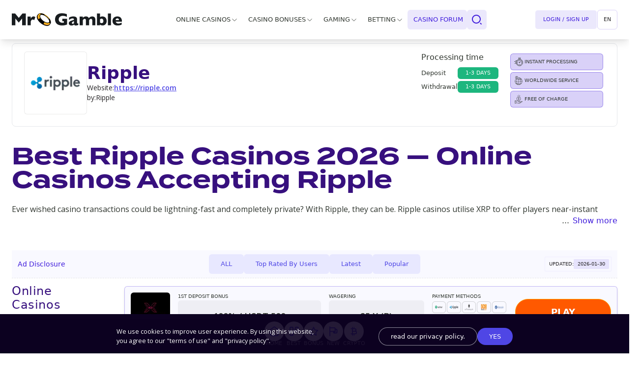

--- FILE ---
content_type: text/css; charset=UTF-8
request_url: https://mr-gamble.com/en/_next/static/css/6c0276b46cb55cc64ea7.css
body_size: 46591
content:
@font-face{font-family:Termina;src:url(/en/_next/static/media/Termina-Thin.21bf2718cb167c3f4adf8300a92d0ccd.woff) format("woff");font-weight:100;font-style:normal;font-display:swap}@font-face{font-family:Termina;src:url(/en/_next/static/media/Termina-ExtraLight.ff38fbaf0acc10253b5e24e541edd974.woff) format("woff");font-weight:200;font-style:normal;font-display:swap}@font-face{font-family:Termina;src:url(/en/_next/static/media/Termina-Light.1018cb3e7d6d1276ffd41c9a3cd36b07.woff) format("woff");font-weight:300;font-style:normal;font-display:swap}@font-face{font-family:Termina;src:url(/en/_next/static/media/Termina-Regular.85a557658ed7f2c03f5faf531c4bbf33.woff) format("woff");font-weight:400;font-style:normal;font-display:swap}@font-face{font-family:Termina;src:url(/en/_next/static/media/Termina-Medium.add853873e421dea3013e23ab823d397.woff) format("woff");font-weight:500;font-style:normal;font-display:swap}@font-face{font-family:Termina;src:url(/en/_next/static/media/Termina-Demi.47ea5ae6219c09c8818ade408f80c957.woff) format("woff");font-weight:600;font-style:normal;font-display:swap}@font-face{font-family:Termina;src:url(/en/_next/static/media/Termina-Bold.b6710916456a00a41dab6268bd2c2b7b.woff) format("woff");font-weight:700;font-style:normal;font-display:swap}@font-face{font-family:Termina;src:url(/en/_next/static/media/Termina-Heavy.68063a21e078a57f8084d62bbfaa9811.woff) format("woff");font-weight:800;font-style:normal;font-display:swap}@font-face{font-family:Termina;src:url(/en/_next/static/media/Termina-Black.bcceef1dd980414fdea397520ddb97fc.woff) format("woff");font-weight:900;font-style:normal;font-display:swap}

/* ! tailwindcss v2.2.17 | MIT License | https://tailwindcss.com*/

/*! modern-normalize v1.1.0 | MIT License | https://github.com/sindresorhus/modern-normalize */html{-moz-tab-size:4;-o-tab-size:4;tab-size:4;line-height:1.15;-webkit-text-size-adjust:100%}body{margin:0;font-family:system-ui,-apple-system,Segoe UI,Roboto,Helvetica,Arial,sans-serif,Apple Color Emoji,Segoe UI Emoji}hr{height:0;color:inherit}abbr[title]{-webkit-text-decoration:underline dotted;text-decoration:underline dotted}b,strong{font-weight:bolder}code,kbd,pre,samp{font-family:ui-monospace,SFMono-Regular,Consolas,Liberation Mono,Menlo,monospace;font-size:1em}small{font-size:80%}sub,sup{font-size:75%;line-height:0;position:relative;vertical-align:baseline}sub{bottom:-.25em}sup{top:-.5em}table{text-indent:0;border-color:inherit}button,input,optgroup,select,textarea{font-family:inherit;font-size:100%;line-height:1.15;margin:0}button,select{text-transform:none}[type=button],[type=reset],[type=submit],button{-webkit-appearance:button}::-moz-focus-inner{border-style:none;padding:0}:-moz-focusring{outline:1px dotted ButtonText}:-moz-ui-invalid{box-shadow:none}legend{padding:0}progress{vertical-align:baseline}::-webkit-inner-spin-button,::-webkit-outer-spin-button{height:auto}[type=search]{-webkit-appearance:textfield;outline-offset:-2px}::-webkit-search-decoration{-webkit-appearance:none}::-webkit-file-upload-button{-webkit-appearance:button;font:inherit}summary{display:list-item}blockquote,dd,dl,figure,h1,h2,h3,h4,h5,h6,hr,p,pre{margin:0}button{background-color:transparent;background-image:none}fieldset,ol,ul{margin:0;padding:0}ol,ul{list-style:none}html{font-family:ui-sans-serif,system-ui,-apple-system,BlinkMacSystemFont,Segoe UI,Roboto,Helvetica Neue,Arial,Noto Sans,sans-serif,Apple Color Emoji,Segoe UI Emoji,Segoe UI Symbol,Noto Color Emoji;line-height:1.5}body{font-family:inherit;line-height:inherit}*,:after,:before{box-sizing:border-box;border:0 solid}hr{border-top-width:1px}img{border-style:solid}textarea{resize:vertical}input::-moz-placeholder,textarea::-moz-placeholder{opacity:1;color:#9ca3af}input::placeholder,textarea::placeholder{opacity:1;color:#9ca3af}[role=button],button{cursor:pointer}:-moz-focusring{outline:auto}table{border-collapse:collapse}h1,h2,h3,h4,h5,h6{font-size:inherit;font-weight:inherit}a{color:inherit;text-decoration:inherit}button,input,optgroup,select,textarea{padding:0;line-height:inherit;color:inherit}code,kbd,pre,samp{font-family:ui-monospace,SFMono-Regular,Menlo,Monaco,Consolas,Liberation Mono,Courier New,monospace}audio,canvas,embed,iframe,img,object,svg,video{display:block;vertical-align:middle}img,video{max-width:100%;height:auto}[hidden]{display:none}*,:after,:before{--tw-translate-x:0;--tw-translate-y:0;--tw-rotate:0;--tw-skew-x:0;--tw-skew-y:0;--tw-scale-x:1;--tw-scale-y:1;--tw-transform:translateX(var(--tw-translate-x)) translateY(var(--tw-translate-y)) rotate(var(--tw-rotate)) skewX(var(--tw-skew-x)) skewY(var(--tw-skew-y)) scaleX(var(--tw-scale-x)) scaleY(var(--tw-scale-y));--tw-border-opacity:1;border-color:rgba(229,231,235,var(--tw-border-opacity));--tw-ring-inset:var(--tw-empty,/*!*/ /*!*/);--tw-ring-offset-width:0px;--tw-ring-offset-color:#fff;--tw-ring-color:rgba(59,130,246,0.5);--tw-ring-offset-shadow:0 0 #0000;--tw-ring-shadow:0 0 #0000;--tw-shadow:0 0 #0000;--tw-blur:var(--tw-empty,/*!*/ /*!*/);--tw-brightness:var(--tw-empty,/*!*/ /*!*/);--tw-contrast:var(--tw-empty,/*!*/ /*!*/);--tw-grayscale:var(--tw-empty,/*!*/ /*!*/);--tw-hue-rotate:var(--tw-empty,/*!*/ /*!*/);--tw-invert:var(--tw-empty,/*!*/ /*!*/);--tw-saturate:var(--tw-empty,/*!*/ /*!*/);--tw-sepia:var(--tw-empty,/*!*/ /*!*/);--tw-drop-shadow:var(--tw-empty,/*!*/ /*!*/);--tw-filter:var(--tw-blur) var(--tw-brightness) var(--tw-contrast) var(--tw-grayscale) var(--tw-hue-rotate) var(--tw-invert) var(--tw-saturate) var(--tw-sepia) var(--tw-drop-shadow);--tw-backdrop-blur:var(--tw-empty,/*!*/ /*!*/);--tw-backdrop-brightness:var(--tw-empty,/*!*/ /*!*/);--tw-backdrop-contrast:var(--tw-empty,/*!*/ /*!*/);--tw-backdrop-grayscale:var(--tw-empty,/*!*/ /*!*/);--tw-backdrop-hue-rotate:var(--tw-empty,/*!*/ /*!*/);--tw-backdrop-invert:var(--tw-empty,/*!*/ /*!*/);--tw-backdrop-opacity:var(--tw-empty,/*!*/ /*!*/);--tw-backdrop-saturate:var(--tw-empty,/*!*/ /*!*/);--tw-backdrop-sepia:var(--tw-empty,/*!*/ /*!*/);--tw-backdrop-filter:var(--tw-backdrop-blur) var(--tw-backdrop-brightness) var(--tw-backdrop-contrast) var(--tw-backdrop-grayscale) var(--tw-backdrop-hue-rotate) var(--tw-backdrop-invert) var(--tw-backdrop-opacity) var(--tw-backdrop-saturate) var(--tw-backdrop-sepia)}:root{--balloon-location:-50%}.container{width:100%}@media (min-width:640px){.container{max-width:640px}}@media (min-width:768px){.container{max-width:768px}}@media (min-width:1024px){.container{max-width:1024px}}@media (min-width:1280px){.container{max-width:1280px}}@media (min-width:1536px){.container{max-width:1536px}}.pointer-events-none{pointer-events:none}.visible{visibility:visible}.invisible{visibility:hidden}.static{position:static}.fixed{position:fixed}.absolute{position:absolute}.relative{position:relative}.sticky{position:sticky}.inset-0{top:0;right:0;bottom:0;left:0}.-inset-x-6{left:-1.5rem;right:-1.5rem}.right-2\.5{right:.625rem}.top-3{top:.75rem}.right-2{right:.5rem}.top-0{top:0}.top-1\/2{top:50%}.right-6{right:1.5rem}.top-20{top:5rem}.left-0{left:0}.right-0{right:0}.-top-2{top:-.5rem}.-top-5{top:-1.25rem}.-bottom-4{bottom:-1rem}.left-1\/2{left:50%}.bottom-2{bottom:.5rem}.right-10{right:2.5rem}.bottom-0{bottom:0}.left-5{left:1.25rem}.top-96{top:24rem}.top-15{top:3.75rem}.bottom-5{bottom:1.25rem}.right-1\/2{right:50%}.top-2{top:.5rem}.-top-0{top:0}.left-7{left:1.75rem}.-top-44{top:-11rem}.bottom-8{bottom:2rem}.right-8{right:2rem}.right-1{right:.25rem}.-top-14{top:-3.5rem}.-top-3{top:-.75rem}.-bottom-6{bottom:-1.5rem}.-bottom-0{bottom:0}.top-24{top:6rem}.top-1{top:.25rem}.-top-4{top:-1rem}.-left-4{left:-1rem}.left-4{left:1rem}.top-44{top:11rem}.left-6{left:1.5rem}.top-5{top:1.25rem}.right-3{right:.75rem}.z-1{z-index:1}.z-10{z-index:10}.z-20{z-index:20}.z-2{z-index:2}.-z-1{z-index:-1}.z-100{z-index:100}.z-1100{z-index:1100}.z-1101{z-index:1101}.z-50{z-index:50}.z-0{z-index:0}.z-30{z-index:30}.order-1{order:1}.order-2{order:2}.order-none{order:0}.order-last{order:9999}.float-right{float:right}.float-left{float:left}.clear-both{clear:both}.m-0{margin:0}.m-0\.5{margin:.125rem}.mx-auto{margin-left:auto;margin-right:auto}.mx-3{margin-left:.75rem;margin-right:.75rem}.mx-2{margin-left:.5rem;margin-right:.5rem}.mx-4{margin-left:1rem;margin-right:1rem}.mx-1\.5{margin-left:.375rem;margin-right:.375rem}.mx-1{margin-left:.25rem;margin-right:.25rem}.mx-2\.5{margin-left:.625rem;margin-right:.625rem}.my-4{margin-top:1rem;margin-bottom:1rem}.my-2\.5{margin-top:.625rem;margin-bottom:.625rem}.my-2{margin-top:.5rem;margin-bottom:.5rem}.my-0{margin-top:0;margin-bottom:0}.mx-0{margin-left:0;margin-right:0}.my-3{margin-top:.75rem;margin-bottom:.75rem}.my-6{margin-top:1.5rem;margin-bottom:1.5rem}.my-1{margin-top:.25rem;margin-bottom:.25rem}.-mx-2{margin-left:-.5rem;margin-right:-.5rem}.my-5{margin-top:1.25rem;margin-bottom:1.25rem}.mb-6{margin-bottom:1.5rem}.mt-0{margin-top:0}.mt-20{margin-top:5rem}.mb-4{margin-bottom:1rem}.mb-2{margin-bottom:.5rem}.mr-2{margin-right:.5rem}.mb-0{margin-bottom:0}.mt-2{margin-top:.5rem}.mb-2\.5{margin-bottom:.625rem}.mt-1{margin-top:.25rem}.mr-2\.5{margin-right:.625rem}.mt-28{margin-top:7rem}.mb-5{margin-bottom:1.25rem}.ml-4{margin-left:1rem}.mb-12{margin-bottom:3rem}.mt-4{margin-top:1rem}.ml-1{margin-left:.25rem}.mb-8{margin-bottom:2rem}.mb-1{margin-bottom:.25rem}.mb-3{margin-bottom:.75rem}.mr-1{margin-right:.25rem}.mr-4{margin-right:1rem}.mt-2\.5{margin-top:.625rem}.mr-5{margin-right:1.25rem}.mt-6{margin-top:1.5rem}.mt-5{margin-top:1.25rem}.mt-3{margin-top:.75rem}.ml-2{margin-left:.5rem}.mt-8{margin-top:2rem}.block{display:block}.\!block{display:block!important}.inline-block{display:inline-block}.inline{display:inline}.flex{display:flex}.inline-flex{display:inline-flex}.table{display:table}.grid{display:grid}.hidden{display:none}.\!hidden{display:none!important}.h-0\.5{height:.125rem}.h-0{height:0}.h-full{height:100%}.h-60{height:15rem}.h-4{height:1rem}.h-auto{height:auto}.h-menuHeight{height:calc(100vh - 5rem)}.h-8{height:2rem}.h-6{height:1.5rem}.h-5{height:1.25rem}.h-20{height:5rem}.h-screen{height:100vh}.h-7{height:1.75rem}.h-17\.5{height:4.375rem}.h-11{height:2.75rem}.h-12{height:3rem}.h-14{height:3.5rem}.h-\[200px\]{height:200px}.h-2{height:.5rem}.h-24{height:6rem}.h-10{height:2.5rem}.h-16{height:4rem}.h-3{height:.75rem}.h-32{height:8rem}.h-\[24rem\]{height:24rem}.max-h-16{max-height:16rem}.max-h-0{max-height:0}.max-h-50vh{max-height:50vh}.max-h-64{max-height:64rem}.max-h-100{max-height:26rem}.min-h-92{min-height:92px}.min-h-screen{min-height:100vh}.w-\[70\%\]{width:70%}.w-full{width:100%}.w-4{width:1rem}.w-24{width:6rem}.w-7{width:1.75rem}.w-32{width:8rem}.w-20{width:5rem}.w-12{width:3rem}.w-48{width:12rem}.w-40{width:10rem}.w-8{width:2rem}.w-28{width:7rem}.w-5{width:1.25rem}.w-9{width:2.25rem}.w-64{width:16rem}.w-16{width:4rem}.w-6{width:1.5rem}.w-auto{width:auto}.w-4\/5{width:80%}.w-3\/12{width:25%}.w-17\.5{width:4.375rem}.w-9\/12{width:75%}.w-11{width:2.75rem}.w-36{width:9rem}.w-14{width:3.5rem}.w-2{width:.5rem}.w-5\/6{width:83.333333%}.w-10{width:2.5rem}.w-1\/3{width:33.333333%}.w-1\/2{width:50%}.w-2\/3{width:66.666667%}.w-3{width:.75rem}.w-1\/6{width:16.666667%}.w-4\/12{width:33.333333%}.w-8\/12{width:66.666667%}.w-\[60\%\]{width:60%}.min-w-16{min-width:16rem}.max-w-full{max-width:100%}.max-w-5\/6{max-width:85%}.flex-1{flex:1 1 0%}.flex-shrink-0{flex-shrink:0}.-translate-y-10{--tw-translate-y:-2.5rem;transform:var(--tw-transform)}.-translate-y-1\/2{--tw-translate-y:-50%;transform:var(--tw-transform)}.translate-y-0{--tw-translate-y:0px;transform:var(--tw-transform)}.translate-y-full{--tw-translate-y:100%;transform:var(--tw-transform)}.-translate-x-full{--tw-translate-x:-100%;transform:var(--tw-transform)}.translate-x-0{--tw-translate-x:0px;transform:var(--tw-transform)}.-translate-x-1\/2{--tw-translate-x:-50%;transform:var(--tw-transform)}.translate-y-1\/2{--tw-translate-y:50%;transform:var(--tw-transform)}.-translate-x-0{--tw-translate-x:0px;transform:var(--tw-transform)}.translate-x-1\/2{--tw-translate-x:50%;transform:var(--tw-transform)}.-translate-x-2{--tw-translate-x:-0.5rem;transform:var(--tw-transform)}.translate-x-2{--tw-translate-x:0.5rem}.rotate-45,.translate-x-2{transform:var(--tw-transform)}.rotate-45{--tw-rotate:45deg}.-rotate-45{--tw-rotate:-45deg}.-rotate-45,.rotate-180{transform:var(--tw-transform)}.rotate-180{--tw-rotate:180deg}.-rotate-12{--tw-rotate:-12deg}.-rotate-12,.scale-75{transform:var(--tw-transform)}.scale-75{--tw-scale-x:.75;--tw-scale-y:.75}.scale-60{--tw-scale-x:.60;--tw-scale-y:.60}.scale-60,.transform{transform:var(--tw-transform)}@keyframes spin{to{transform:rotate(1turn)}}.animate-spin{animation:spin 1s linear infinite}@keyframes progress{0%{stroke-dasharray:0 100}}.animate-progress{animation:progress 1s ease-out forwards}.cursor-pointer{cursor:pointer}.cursor-not-allowed{cursor:not-allowed}.select-none{-webkit-user-select:none;-moz-user-select:none;user-select:none}.resize{resize:both}.list-none{list-style-type:none}.appearance-none{-webkit-appearance:none;-moz-appearance:none;appearance:none}.grid-cols-2{grid-template-columns:repeat(2,minmax(0,1fr))}.grid-cols-1{grid-template-columns:repeat(1,minmax(0,1fr))}.flex-row{flex-direction:row}.flex-col{flex-direction:column}.flex-wrap{flex-wrap:wrap}.items-start{align-items:flex-start}.items-end{align-items:flex-end}.items-center{align-items:center}.justify-start{justify-content:flex-start}.justify-end{justify-content:flex-end}.justify-center{justify-content:center}.justify-between{justify-content:space-between}.justify-around{justify-content:space-around}.gap-4{gap:1rem}.gap-3{gap:.75rem}.gap-2{gap:.5rem}.gap-1{gap:.25rem}.gap-6{gap:1.5rem}.gap-x-2{-moz-column-gap:.5rem;column-gap:.5rem}.gap-y-4{row-gap:1rem}.space-x-2>:not([hidden])~:not([hidden]){--tw-space-x-reverse:0;margin-right:calc(.5rem * var(--tw-space-x-reverse));margin-left:calc(.5rem * calc(1 - var(--tw-space-x-reverse)))}.space-x-4>:not([hidden])~:not([hidden]){--tw-space-x-reverse:0;margin-right:calc(1rem * var(--tw-space-x-reverse));margin-left:calc(1rem * calc(1 - var(--tw-space-x-reverse)))}.justify-self-end{justify-self:end}.overflow-auto{overflow:auto}.overflow-hidden{overflow:hidden}.overflow-visible{overflow:visible}.overflow-y-auto{overflow-y:auto}.overflow-y-scroll{overflow-y:scroll}.break-words{overflow-wrap:break-word}.break-all{word-break:break-all}.rounded-lg{border-radius:.5rem}.rounded-md{border-radius:.375rem}.rounded-full{border-radius:9999px}.rounded{border-radius:.25rem}.rounded-avatar{border-radius:.375rem}.rounded-cta{border-radius:9999px}.rounded-3xl{border-radius:1.5rem}.rounded-xl{border-radius:.75rem}.rounded-sm{border-radius:.125rem}.rounded-2xl{border-radius:1rem}.rounded-b-md{border-bottom-right-radius:.375rem}.rounded-b-md,.rounded-l-md{border-bottom-left-radius:.375rem}.rounded-l-md{border-top-left-radius:.375rem}.rounded-r-md{border-top-right-radius:.375rem;border-bottom-right-radius:.375rem}.rounded-br-none{border-bottom-right-radius:0}.border{border-width:1px}.border-b{border-bottom-width:1px}.border-r{border-right-width:1px}.border-l-4{border-left-width:4px}.border-t{border-top-width:1px}.border-solid{border-style:solid}.border-dashed{border-style:dashed}.border-none{border-style:none}.border-primary{--tw-border-opacity:1;border-color:rgba(64,29,220,var(--tw-border-opacity))}.border-white{--tw-border-opacity:1;border-color:rgba(255,255,255,var(--tw-border-opacity))}.border-accent,.border-compAccentBg{--tw-border-opacity:1;border-color:rgba(64,29,220,var(--tw-border-opacity))}.border-gray-300{--tw-border-opacity:1;border-color:rgba(209,213,219,var(--tw-border-opacity))}.border-borderBase{--tw-border-opacity:1;border-color:rgba(79,70,229,var(--tw-border-opacity))}.border-transparent{border-color:transparent}.border-indigo-100{--tw-border-opacity:1;border-color:rgba(224,231,255,var(--tw-border-opacity))}.border-opacity-30{--tw-border-opacity:0.3}.border-opacity-40{--tw-border-opacity:0.4}.border-opacity-20{--tw-border-opacity:0.2}.border-opacity-10{--tw-border-opacity:0.1}.border-opacity-60{--tw-border-opacity:0.6}.bg-globalBg,.bg-white{--tw-bg-opacity:1;background-color:rgba(255,255,255,var(--tw-bg-opacity))}.bg-accent{--tw-bg-opacity:1;background-color:rgba(64,29,220,var(--tw-bg-opacity))}.bg-secondary{--tw-bg-opacity:1;background-color:rgba(255,199,44,var(--tw-bg-opacity))}.bg-black{--tw-bg-opacity:1;background-color:rgba(0,0,0,var(--tw-bg-opacity))}.bg-transparent{background-color:transparent}.bg-green-100{--tw-bg-opacity:1;background-color:rgba(209,250,229,var(--tw-bg-opacity))}.bg-quinary{--tw-bg-opacity:1;background-color:rgba(48,54,47,var(--tw-bg-opacity))}.bg-compBaseBg{--tw-bg-opacity:1;background-color:rgba(249,249,255,var(--tw-bg-opacity))}.bg-compAccentBg{--tw-bg-opacity:1;background-color:rgba(64,29,220,var(--tw-bg-opacity))}.bg-gray-800{--tw-bg-opacity:1;background-color:rgba(31,41,55,var(--tw-bg-opacity))}.bg-gray-900{--tw-bg-opacity:1;background-color:rgba(17,24,39,var(--tw-bg-opacity))}.bg-trustly{--tw-bg-opacity:1;background-color:rgba(30,210,106,var(--tw-bg-opacity))}.bg-quaternary{--tw-bg-opacity:1;background-color:rgba(13,2,33,var(--tw-bg-opacity))}.bg-primary{--tw-bg-opacity:1;background-color:rgba(64,29,220,var(--tw-bg-opacity))}.bg-pink-600{--tw-bg-opacity:1;background-color:rgba(219,39,119,var(--tw-bg-opacity))}.bg-purple-600{--tw-bg-opacity:1;background-color:rgba(124,58,237,var(--tw-bg-opacity))}.bg-green-400{--tw-bg-opacity:1;background-color:rgba(52,211,153,var(--tw-bg-opacity))}.bg-yellow-300{--tw-bg-opacity:1;background-color:rgba(252,211,77,var(--tw-bg-opacity))}.bg-textLink{--tw-bg-opacity:1;background-color:rgba(79,70,229,var(--tw-bg-opacity))}.bg-compMutedBg{--tw-bg-opacity:1;background-color:rgba(48,54,47,var(--tw-bg-opacity))}.bg-success{--tw-bg-opacity:1;background-color:rgba(76,175,80,var(--tw-bg-opacity))}.bg-indigo-600{--tw-bg-opacity:1;background-color:rgba(79,70,229,var(--tw-bg-opacity))}.bg-pro{background-color:rgba(29,182,126,var(--tw-bg-opacity))}.bg-cons,.bg-pro{--tw-bg-opacity:1}.bg-cons{background-color:rgba(255,118,0,var(--tw-bg-opacity))}.bg-gray-700{--tw-bg-opacity:1;background-color:rgba(55,65,81,var(--tw-bg-opacity))}.bg-yellow-400{--tw-bg-opacity:1;background-color:rgba(251,191,36,var(--tw-bg-opacity))}.bg-blue-500{--tw-bg-opacity:1;background-color:rgba(59,130,246,var(--tw-bg-opacity))}.bg-indigo-900{--tw-bg-opacity:1;background-color:rgba(49,46,129,var(--tw-bg-opacity))}.bg-compWarningBg{--tw-bg-opacity:1;background-color:rgba(253,104,104,var(--tw-bg-opacity))}.bg-indigo-100{--tw-bg-opacity:1;background-color:rgba(224,231,255,var(--tw-bg-opacity))}.bg-purple-500{--tw-bg-opacity:1;background-color:rgba(139,92,246,var(--tw-bg-opacity))}.bg-blue-400{--tw-bg-opacity:1;background-color:rgba(96,165,250,var(--tw-bg-opacity))}.bg-red-400{--tw-bg-opacity:1;background-color:rgba(248,113,113,var(--tw-bg-opacity))}.bg-green-600{--tw-bg-opacity:1;background-color:rgba(5,150,105,var(--tw-bg-opacity))}.bg-compTextBase{--tw-bg-opacity:1;background-color:rgba(38,36,38,var(--tw-bg-opacity))}.bg-compSecondaryBg{--tw-bg-opacity:1;background-color:rgba(255,199,44,var(--tw-bg-opacity))}.bg-gray-100{--tw-bg-opacity:1;background-color:rgba(243,244,246,var(--tw-bg-opacity))}.bg-opacity-20{--tw-bg-opacity:0.2}.bg-opacity-95{--tw-bg-opacity:0.95}.bg-opacity-60{--tw-bg-opacity:0.6}.bg-opacity-10{--tw-bg-opacity:0.1}.bg-opacity-5{--tw-bg-opacity:0.05}.bg-opacity-90{--tw-bg-opacity:0.9}.bg-opacity-75{--tw-bg-opacity:0.75}.bg-opacity-40{--tw-bg-opacity:0.4}.bg-btnCTA{background-image:linear-gradient(106deg,undefined,undefined)}.bg-showMore{background-image:linear-gradient(hsla(0,0%,16%,0),#fff)}.fill-current{fill:currentColor}.stroke-current{stroke:currentColor}.stroke-4{stroke-width:4}.stroke-3{stroke-width:3}.object-contain{-o-object-fit:contain;object-fit:contain}.object-cover{-o-object-fit:cover;object-fit:cover}.p-6{padding:1.5rem}.p-1\.5{padding:.375rem}.p-1{padding:.25rem}.p-5{padding:1.25rem}.p-2\.5{padding:.625rem}.p-2{padding:.5rem}.p-0{padding:0}.p-0\.5{padding:.125rem}.p-3{padding:.75rem}.p-4{padding:1rem}.py-6{padding-top:1.5rem;padding-bottom:1.5rem}.px-6{padding-left:1.5rem;padding-right:1.5rem}.px-4{padding-left:1rem;padding-right:1rem}.px-3{padding-left:.75rem;padding-right:.75rem}.py-0{padding-top:0;padding-bottom:0}.py-4{padding-top:1rem;padding-bottom:1rem}.py-1{padding-top:.25rem;padding-bottom:.25rem}.px-2{padding-left:.5rem;padding-right:.5rem}.py-2{padding-top:.5rem;padding-bottom:.5rem}.py-3{padding-top:.75rem;padding-bottom:.75rem}.px-5{padding-left:1.25rem;padding-right:1.25rem}.px-10{padding-left:2.5rem;padding-right:2.5rem}.px-3\.5{padding-left:.875rem;padding-right:.875rem}.py-2\.5{padding-top:.625rem;padding-bottom:.625rem}.px-2\.5{padding-left:.625rem;padding-right:.625rem}.py-1\.5{padding-top:.375rem;padding-bottom:.375rem}.px-0\.5{padding-left:.125rem;padding-right:.125rem}.px-0{padding-left:0;padding-right:0}.py-0\.5{padding-top:.125rem;padding-bottom:.125rem}.px-8{padding-left:2rem;padding-right:2rem}.pl-carousel-item-gap-left{padding-left:var(--space)}.pr-6{padding-right:1.5rem}.pl-10{padding-left:2.5rem}.pt-4{padding-top:1rem}.pb-4{padding-bottom:1rem}.pt-12{padding-top:3rem}.pb-0{padding-bottom:0}.pt-3{padding-top:.75rem}.pb-6{padding-bottom:1.5rem}.pb-5{padding-bottom:1.25rem}.pl-5{padding-left:1.25rem}.pt-2{padding-top:.5rem}.pb-1{padding-bottom:.25rem}.pb-2{padding-bottom:.5rem}.pt-6{padding-top:1.5rem}.pb-1\.5{padding-bottom:.375rem}.pr-0{padding-right:0}.pl-2{padding-left:.5rem}.pb-20{padding-bottom:5rem}.pt-5{padding-top:1.25rem}.pr-2{padding-right:.5rem}.pl-1{padding-left:.25rem}.pr-3{padding-right:.75rem}.pr-12{padding-right:3rem}.text-left{text-align:left}.text-center{text-align:center}.text-right{text-align:right}.align-bottom{vertical-align:bottom}.font-gamble-display{font-family:Open Sans,ui-sans-serif,system-ui,-apple-system,BlinkMacSystemFont,Segoe UI,Roboto,Helvetica Neue,Arial,Noto Sans,sans-serif,Apple Color Emoji,Segoe UI Emoji,Segoe UI Symbol,Noto Color Emoji}.font-sans{font-family:ui-sans-serif,system-ui,-apple-system,BlinkMacSystemFont,Segoe UI,Roboto,Helvetica Neue,Arial,Noto Sans,sans-serif,Apple Color Emoji,Segoe UI Emoji,Segoe UI Symbol,Noto Color Emoji}.font-serif{font-family:ui-serif,Georgia,Cambria,Times New Roman,Times,serif}.text-base{font-size:1rem;line-height:1.5rem}.text-0\.7{font-size:.7rem}.text-0\.8{font-size:.8rem}.text-sm{font-size:.875rem;line-height:1.25rem}.text-lg{font-size:1.125rem;line-height:1.75rem}.text-xs{font-size:.75rem;line-height:1rem}.text-6xl{font-size:3.75rem;line-height:1}.text-0\.6{font-size:.6rem}.text-0\.5{font-size:.5rem}.text-xl{font-size:1.25rem;line-height:1.75rem}.text-0\.9{font-size:.9rem}.text-2xl{font-size:1.5rem;line-height:2rem}.text-5xl{font-size:3rem;line-height:1}.text-3xl{font-size:1.875rem;line-height:2.25rem}.font-normal{font-weight:400}.font-medium{font-weight:500}.font-semibold{font-weight:600}.font-bold{font-weight:700}.uppercase{text-transform:uppercase}.lowercase{text-transform:lowercase}.capitalize{text-transform:capitalize}.leading-4{line-height:1rem}.leading-none{line-height:1}.leading-3{line-height:.75rem}.leading-5{line-height:1.25rem}.leading-2{line-height:.625rem}.text-compTextAccent{--tw-text-opacity:1;color:rgba(79,70,229,var(--tw-text-opacity))}.text-primary{--tw-text-opacity:1;color:rgba(64,29,220,var(--tw-text-opacity))}.text-gray-900{--tw-text-opacity:1;color:rgba(17,24,39,var(--tw-text-opacity))}.text-white{--tw-text-opacity:1;color:rgba(255,255,255,var(--tw-text-opacity))}.text-textBase{--tw-text-opacity:1;color:rgba(48,54,47,var(--tw-text-opacity))}.text-black{--tw-text-opacity:1;color:rgba(0,0,0,var(--tw-text-opacity))}.text-quaternary{--tw-text-opacity:1;color:rgba(13,2,33,var(--tw-text-opacity))}.text-youtube{--tw-text-opacity:1;color:rgba(255,0,0,var(--tw-text-opacity))}.text-facebook{--tw-text-opacity:1;color:rgba(24,119,242,var(--tw-text-opacity))}.text-twitter{--tw-text-opacity:1;color:rgba(29,161,242,var(--tw-text-opacity))}.text-pinterest{--tw-text-opacity:1;color:rgba(189,8,28,var(--tw-text-opacity))}.text-discord{--tw-text-opacity:1;color:rgba(114,137,218,var(--tw-text-opacity))}.text-twitch{--tw-text-opacity:1;color:rgba(131,67,200,var(--tw-text-opacity))}.text-telegram{--tw-text-opacity:1;color:rgba(49,162,223,var(--tw-text-opacity))}.text-secondary{--tw-text-opacity:1;color:rgba(255,199,44,var(--tw-text-opacity))}.text-compTextBase{--tw-text-opacity:1;color:rgba(38,36,38,var(--tw-text-opacity))}.text-compAccentBg{--tw-text-opacity:1;color:rgba(64,29,220,var(--tw-text-opacity))}.text-gray-400{--tw-text-opacity:1;color:rgba(156,163,175,var(--tw-text-opacity))}.text-gray-600{--tw-text-opacity:1;color:rgba(75,85,99,var(--tw-text-opacity))}.text-gray-700{--tw-text-opacity:1;color:rgba(55,65,81,var(--tw-text-opacity))}.text-gray-300{--tw-text-opacity:1;color:rgba(209,213,219,var(--tw-text-opacity))}.text-accent{--tw-text-opacity:1;color:rgba(64,29,220,var(--tw-text-opacity))}.text-compTextMuted,.text-textReversed{--tw-text-opacity:1;color:rgba(255,255,255,var(--tw-text-opacity))}.text-textMuted{--tw-text-opacity:1;color:rgba(97,103,96,var(--tw-text-opacity))}.text-gray-200{--tw-text-opacity:1;color:rgba(229,231,235,var(--tw-text-opacity))}.text-red-400{--tw-text-opacity:1;color:rgba(248,113,113,var(--tw-text-opacity))}.text-gray-800{--tw-text-opacity:1;color:rgba(31,41,55,var(--tw-text-opacity))}.text-cons{--tw-text-opacity:1;color:rgba(255,118,0,var(--tw-text-opacity))}.text-compTextReversed{--tw-text-opacity:1;color:rgba(48,54,47,var(--tw-text-opacity))}.text-opacity-40{--tw-text-opacity:0.4}.text-opacity-60{--tw-text-opacity:0.6}.underline{text-decoration:underline}.no-underline{text-decoration:none}.opacity-20{opacity:.2}.opacity-60{opacity:.6}.opacity-80{opacity:.8}.opacity-25{opacity:.25}.opacity-75{opacity:.75}.opacity-10{opacity:.1}.opacity-0{opacity:0}.shadow-md{--tw-shadow:0 4px 6px -1px rgba(0,0,0,0.1),0 2px 4px -1px rgba(0,0,0,0.06)}.shadow-lg,.shadow-md{box-shadow:var(--tw-ring-offset-shadow,0 0 #0000),var(--tw-ring-shadow,0 0 #0000),var(--tw-shadow)}.shadow-lg{--tw-shadow:0 10px 15px -3px rgba(0,0,0,0.1),0 4px 6px -2px rgba(0,0,0,0.05)}.shadow-btn{--tw-shadow:0px 3px 1px - 2px rgba(0,0,0,0.2),0px 2px 2px 0px rgba(0,0,0,0.14),0px 1px 5px 0px rgba(0,0,0,0.12)}.shadow-btn,.shadow-xl{box-shadow:var(--tw-ring-offset-shadow,0 0 #0000),var(--tw-ring-shadow,0 0 #0000),var(--tw-shadow)}.shadow-xl{--tw-shadow:0 20px 25px -5px rgba(0,0,0,0.1),0 10px 10px -5px rgba(0,0,0,0.04)}.shadow-sm{--tw-shadow:0 1px 2px 0 rgba(0,0,0,0.05)}.shadow,.shadow-sm{box-shadow:var(--tw-ring-offset-shadow,0 0 #0000),var(--tw-ring-shadow,0 0 #0000),var(--tw-shadow)}.shadow{--tw-shadow:0 1px 3px 0 rgba(0,0,0,0.1),0 1px 2px 0 rgba(0,0,0,0.06)}.outline-none{outline:2px solid transparent;outline-offset:2px}.ring-4{--tw-ring-offset-shadow:var(--tw-ring-inset) 0 0 0 var(--tw-ring-offset-width) var(--tw-ring-offset-color);--tw-ring-shadow:var(--tw-ring-inset) 0 0 0 calc(4px + var(--tw-ring-offset-width)) var(--tw-ring-color)}.ring-2,.ring-4{box-shadow:var(--tw-ring-offset-shadow),var(--tw-ring-shadow),var(--tw-shadow,0 0 #0000)}.ring-2{--tw-ring-offset-shadow:var(--tw-ring-inset) 0 0 0 var(--tw-ring-offset-width) var(--tw-ring-offset-color);--tw-ring-shadow:var(--tw-ring-inset) 0 0 0 calc(2px + var(--tw-ring-offset-width)) var(--tw-ring-color)}.ring-8{--tw-ring-offset-shadow:var(--tw-ring-inset) 0 0 0 var(--tw-ring-offset-width) var(--tw-ring-offset-color);--tw-ring-shadow:var(--tw-ring-inset) 0 0 0 calc(8px + var(--tw-ring-offset-width)) var(--tw-ring-color);box-shadow:var(--tw-ring-offset-shadow),var(--tw-ring-shadow),var(--tw-shadow,0 0 #0000)}.ring-accent,.ring-primary{--tw-ring-opacity:1;--tw-ring-color:rgba(64,29,220,var(--tw-ring-opacity))}.ring-trustly{--tw-ring-opacity:1;--tw-ring-color:rgba(30,210,106,var(--tw-ring-opacity))}.ring-compAccentBg{--tw-ring-opacity:1;--tw-ring-color:rgba(64,29,220,var(--tw-ring-opacity))}.ring-pro{--tw-ring-opacity:1;--tw-ring-color:rgba(29,182,126,var(--tw-ring-opacity))}.ring-cons{--tw-ring-opacity:1;--tw-ring-color:rgba(255,118,0,var(--tw-ring-opacity))}.ring-compMutedBg{--tw-ring-opacity:1;--tw-ring-color:rgba(48,54,47,var(--tw-ring-opacity))}.ring-compSecondaryBg{--tw-ring-opacity:1;--tw-ring-color:rgba(255,199,44,var(--tw-ring-opacity))}.ring-opacity-40{--tw-ring-opacity:0.4}.ring-opacity-30{--tw-ring-opacity:0.3}.ring-opacity-20{--tw-ring-opacity:0.2}.ring-opacity-10{--tw-ring-opacity:0.1}.grayscale{--tw-grayscale:grayscale(100%)}.filter,.grayscale{filter:var(--tw-filter)}.transition{transition-property:background-color,border-color,color,fill,stroke,opacity,box-shadow,transform,filter,-webkit-backdrop-filter;transition-property:background-color,border-color,color,fill,stroke,opacity,box-shadow,transform,filter,backdrop-filter;transition-property:background-color,border-color,color,fill,stroke,opacity,box-shadow,transform,filter,backdrop-filter,-webkit-backdrop-filter;transition-timing-function:cubic-bezier(.4,0,.2,1);transition-duration:.15s}.transition-opacity{transition-property:opacity;transition-timing-function:cubic-bezier(.4,0,.2,1);transition-duration:.15s}.transition-all{transition-property:all;transition-timing-function:cubic-bezier(.4,0,.2,1);transition-duration:.15s}.duration-300{transition-duration:.3s}.duration-700{transition-duration:.7s}.ease-in-out{transition-timing-function:cubic-bezier(.4,0,.2,1)}.noListImage{list-style-image:none!important}.scrollMargin{scroll-margin-top:5rem}.scrollMarginReview{scroll-margin-top:10rem}@media (min-width:1024px){.scrollMargin{scroll-margin-top:6rem}.scrollMarginReview{scroll-margin-top:12rem}}html{scroll-behavior:smooth}body{--tw-text-opacity:1;color:rgba(48,54,47,var(--tw-text-opacity))}*{scrollbar-width:thin;scrollbar-color:bg-compAccentBg bg-compBaseBg}::-webkit-scrollbar{height:3px;width:3px;cursor:pointer}::-webkit-scrollbar-track{cursor:pointer;--tw-bg-opacity:1;background-color:rgba(249,249,255,var(--tw-bg-opacity))}::-webkit-scrollbar-thumb{cursor:pointer;--tw-bg-opacity:1;background-color:rgba(64,29,220,var(--tw-bg-opacity))}.checkbox input[type=checkbox]{position:absolute;z-index:-1;opacity:0}.tiny_loader{position:relative;display:inline-block;height:2.5rem;width:2.5rem}.tiny_loader div{position:absolute;margin:.25rem;box-sizing:border-box;display:block;height:2rem;width:2rem;border-radius:9999px;border-width:4px;--tw-border-opacity:1;border-top-color:rgba(255,199,44,var(--tw-border-opacity));border-right-color:transparent;border-bottom-color:transparent;border-left-color:transparent;animation:tiny_loader 1.2s cubic-bezier(.5,0,.5,1) infinite}.tiny_loader div:first-child{animation-delay:-.45s}.tiny_loader div:nth-child(2){animation-delay:-.3s}.tiny_loader div:nth-child(3){animation-delay:-.15s}@keyframes tiny_loader{0%{transform:rotate(0deg)}to{transform:rotate(1turn)}}.verified__badge{position:absolute;top:1.5rem;right:.75rem;z-index:20;display:flex;--tw-translate-y:-50%;transform:var(--tw-transform);align-items:center;gap:.5rem;border-radius:9999px;--tw-bg-opacity:1;background-color:rgba(76,175,80,var(--tw-bg-opacity));padding:.5rem;text-align:left;font-size:.6rem;--tw-text-opacity:1;color:rgba(255,255,255,var(--tw-text-opacity))}@media (min-width:1024px){.verified__badge{top:0;padding-top:.25rem;padding-bottom:.25rem;padding-right:.75rem;padding-left:.25rem;font-size:.8rem}}.verified__badge svg{height:1rem;width:1rem;--tw-text-opacity:1;color:rgba(255,255,255,var(--tw-text-opacity))}.verified__badge .verified__badge--title{display:none;font-size:.6rem;font-weight:600;text-transform:uppercase;line-height:1rem}@media (min-width:1024px){.verified__badge .verified__badge--title{display:inline-block}}h1,h2,h3,h4,h5,h6{font-family:Open Sans,ui-sans-serif,system-ui,-apple-system,BlinkMacSystemFont,Segoe UI,Roboto,Helvetica Neue,Arial,Noto Sans,sans-serif,Apple Color Emoji,Segoe UI Emoji,Segoe UI Symbol,Noto Color Emoji;font-weight:500;--tw-text-opacity:1;color:rgba(55,16,126,var(--tw-text-opacity))}.headingTitle1,h1{position:relative;margin-top:.5rem;margin-bottom:1rem;font-family:Termina,ui-sans-serif,system-ui,-apple-system,BlinkMacSystemFont,Segoe UI,Roboto,Helvetica Neue,Arial,Noto Sans,sans-serif,Apple Color Emoji,Segoe UI Emoji,Segoe UI Symbol,Noto Color Emoji;font-size:1.5rem;line-height:2rem;font-weight:700;line-height:1.5rem}@media (min-width:1024px){.headingTitle1,h1{margin-top:.75rem;margin-bottom:1.5rem;font-size:3rem;line-height:1}}.headingTitle2,h2{position:relative;margin-top:1rem;margin-bottom:.75rem;font-family:Termina,ui-sans-serif,system-ui,-apple-system,BlinkMacSystemFont,Segoe UI,Roboto,Helvetica Neue,Arial,Noto Sans,sans-serif,Apple Color Emoji,Segoe UI Emoji,Segoe UI Symbol,Noto Color Emoji;font-size:1.25rem;line-height:1.75rem;font-weight:700;line-height:1.5rem}@media (min-width:1024px){.headingTitle2,h2{font-size:1.875rem;line-height:2.25rem}}.headingTitle3,h3{position:relative;margin-top:.75rem;margin-bottom:.5rem;font-size:1.125rem;line-height:1.75rem;font-weight:600;line-height:1.5rem}@media (min-width:1024px){.headingTitle3,h3{font-size:1.5rem;line-height:2rem}}.headingTitle4,h4{position:relative;margin-top:.5rem;padding-bottom:.25rem;font-size:1rem;line-height:1.5rem}p{padding-bottom:1rem;font-family:Open Sans,ui-sans-serif,system-ui,-apple-system,BlinkMacSystemFont,Segoe UI,Roboto,Helvetica Neue,Arial,Noto Sans,sans-serif,Apple Color Emoji,Segoe UI Emoji,Segoe UI Symbol,Noto Color Emoji}p a{font-weight:600;color:rgba(64,29,220,var(--tw-text-opacity));text-decoration:underline;transition-property:background-color,border-color,color,fill,stroke;transition-duration:.15s;transition-duration:.3s;transition-timing-function:cubic-bezier(.4,0,.2,1)}p a,p a:hover{--tw-text-opacity:1}p a:hover{color:rgba(255,199,44,var(--tw-text-opacity))}ol,ul{margin-bottom:1rem}ol,ul,ul li{font-size:1rem;line-height:1.5rem}ul li{list-style-position:inside;list-style-type:none;background-repeat:no-repeat;background-position:0 50%;background-size:20px 20px;padding:0}.theme-mrg ul li{list-style-image:url("[data-uri]")}.theme-topcasinos ul li{list-style-image:url("[data-uri]")}ol{list-style:none;counter-reset:my-awesome-counter}ol li{counter-increment:my-awesome-counter;margin-bottom:.5rem}ol.casino-custom-list li{margin-bottom:0}ol li:before{content:counter(my-awesome-counter);margin-right:.75rem;display:inline-flex;height:1.25rem;width:1.25rem;align-items:center;justify-content:center;border-radius:9999px;--tw-bg-opacity:1;background-color:rgba(64,29,220,var(--tw-bg-opacity));padding:.25rem;text-align:center;font-size:.7rem;font-weight:600;--tw-text-opacity:1;color:rgba(255,255,255,var(--tw-text-opacity))}ol.noListImage li:before{display:none}.theme-topcasinos ol li:before{--tw-text-opacity:1;color:rgba(255,255,255,var(--tw-text-opacity))}ol.casino-custom-list li:before{content:"";display:none}ol li a,ul li a{font-size:1rem;line-height:1.5rem;--tw-text-opacity:1;color:rgba(64,29,220,var(--tw-text-opacity))}ol li a:hover,ul li a:hover{text-decoration:underline}ul li::marker{margin-right:1rem;font-size:1rem;line-height:1.5rem}.textShadow{text-shadow:0 1px 2px #111}.textShadowTrustly{text-shadow:0 1px 2px #095e2d}.highlight-verified{display:inline-flex;align-items:center;justify-content:center;border-radius:.375rem;--tw-bg-opacity:1;background-color:rgba(29,182,126,var(--tw-bg-opacity));padding:.25rem .5rem;font-weight:500;--tw-text-opacity:1;color:rgba(255,255,255,var(--tw-text-opacity))}@media (min-width:1024px){.highlight-verified{padding-left:.75rem;padding-right:.75rem}}.ratingStar{margin-top:.25rem;display:flex;align-items:center;justify-content:center;border-radius:9999px;--tw-bg-opacity:1;background-color:rgba(48,54,47,var(--tw-bg-opacity));padding:.125rem .75rem .125rem .25rem;font-size:.8rem;font-weight:500;text-transform:uppercase;line-height:1rem;--tw-text-opacity:1;color:rgba(255,255,255,var(--tw-text-opacity))}.ratingStar svg{height:1.25rem;width:1.25rem;--tw-rotate:-12deg;--tw-scale-x:1;--tw-scale-y:1;transform:var(--tw-transform);--tw-text-opacity:1;color:rgba(252,211,77,var(--tw-text-opacity))}.ratingStar span{display:inline-block;line-height:1rem}.content__highlighted,.highlight{position:relative;border-radius:.375rem;--tw-bg-opacity:1;background-color:rgba(64,29,220,var(--tw-bg-opacity));--tw-bg-opacity:0.9;padding:.75rem 1.5rem;--tw-text-opacity:1;color:rgba(255,255,255,var(--tw-text-opacity))}.highlight{display:inline-block;width:100%;--tw-bg-opacity:1;line-height:2rem}.content__highlighted a,.highlight a{cursor:pointer;--tw-text-opacity:1;color:rgba(255,255,255,var(--tw-text-opacity));text-decoration:underline}.content__highlighted:after,.highlight:after{position:absolute;right:1rem;top:50%;display:flex;height:4rem;width:4rem;--tw-translate-y:-50%;--tw-rotate:12deg;--tw-scale-x:.5;--tw-scale-y:.5;transform:var(--tw-transform);align-items:center;justify-content:center;opacity:.3}.content__highlighted.timer,.content__highlighted.warning{--tw-bg-opacity:1;background-color:rgba(253,104,104,var(--tw-bg-opacity))}.content__highlighted:after,.highlight:after{@apply: block w-6 h-6;content:url("[data-uri]")}.content__highlighted.smile:after{@apply: block w-6 h-6;content:url("[data-uri]")}.content__highlighted.warning:after{@apply: block w-6 h-6;content:url("[data-uri]")}.content__highlighted.timer:after{@apply: block w-6 h-6;content:url("[data-uri]")}.regularInfo__text,.smallInfo__text{display:inline-block;width:auto;font-size:.6rem;text-transform:uppercase;line-height:1rem;--tw-text-opacity:1;color:rgba(48,54,47,var(--tw-text-opacity))}.regularInfo__text--quote{text-transform:none}.regularInfo__text--value,.smallInfo__text--value{display:inline-block;width:auto;font-family:Open Sans,ui-sans-serif,system-ui,-apple-system,BlinkMacSystemFont,Segoe UI,Roboto,Helvetica Neue,Arial,Noto Sans,sans-serif,Apple Color Emoji,Segoe UI Emoji,Segoe UI Symbol,Noto Color Emoji;font-size:.8rem;font-weight:600;line-height:1rem;--tw-text-opacity:1;color:rgba(48,54,47,var(--tw-text-opacity))}.regularInfo__text--value{font-size:1.125rem;line-height:1.75rem;text-transform:uppercase}.smallInfo__verified{margin-right:.5rem;display:flex;align-items:center;justify-content:center;border-radius:.375rem;border-width:1px;--tw-border-opacity:1;border-color:rgba(29,182,126,var(--tw-border-opacity));--tw-border-opacity:0.2;padding:.375rem}.smallInfo__verified svg{display:inline-block;height:1.25rem;width:1.25rem}.smallInfo__verified--value,.smallInfo__verified svg{--tw-text-opacity:1;color:rgba(29,182,126,var(--tw-text-opacity))}.smallInfo__verified--value{text-transform:uppercase}.show-more-toggle:before{content:"... ";right:99%;pointer-events:none;position:absolute;z-index:1;--tw-bg-opacity:1;background-color:rgba(255,255,255,var(--tw-bg-opacity));padding-right:.5rem;padding-left:.375rem}.show-more-open .show-more-toggle:before{content:""}.section-reverse{--tw-bg-opacity:1;background-color:rgba(64,29,220,var(--tw-bg-opacity));--tw-bg-opacity:0.05}.section-reverse h2{position:relative;margin-top:1rem;margin-bottom:.75rem;font-family:Termina,ui-sans-serif,system-ui,-apple-system,BlinkMacSystemFont,Segoe UI,Roboto,Helvetica Neue,Arial,Noto Sans,sans-serif,Apple Color Emoji,Segoe UI Emoji,Segoe UI Symbol,Noto Color Emoji;font-size:1.5rem;line-height:2rem;font-weight:700;--tw-text-opacity:1;color:rgba(38,36,38,var(--tw-text-opacity))}@media (min-width:1024px){.section-reverse h2{font-size:1.875rem;line-height:2.25rem}}.section-reverse h3,.section-reverse p a{--tw-text-opacity:1;color:rgba(38,36,38,var(--tw-text-opacity))}.section-reverse p a{text-decoration:underline}.section-reverse p a:hover{--tw-text-opacity:1;color:rgba(255,199,44,var(--tw-text-opacity))}.section-reverse--highlighted{--tw-bg-opacity:1;background-color:rgba(64,29,220,var(--tw-bg-opacity))}.section-reverse--highlighted,.section-reverse--highlighted h2{--tw-text-opacity:1;color:rgba(255,255,255,var(--tw-text-opacity))}.section-reverse--highlighted h2{position:relative;margin-top:1rem;margin-bottom:.75rem;font-family:Termina,ui-sans-serif,system-ui,-apple-system,BlinkMacSystemFont,Segoe UI,Roboto,Helvetica Neue,Arial,Noto Sans,sans-serif,Apple Color Emoji,Segoe UI Emoji,Segoe UI Symbol,Noto Color Emoji;font-size:1.5rem;line-height:2rem;font-weight:700}@media (min-width:1024px){.section-reverse--highlighted h2{font-size:1.875rem;line-height:2.25rem}}.section-reverse--highlighted h3,.section-reverse--highlighted p a{--tw-text-opacity:1;color:rgba(255,255,255,var(--tw-text-opacity))}.section-reverse--highlighted p a{text-decoration:underline}.section-reverse--highlighted p a:hover{--tw-text-opacity:1;color:rgba(255,199,44,var(--tw-text-opacity))}.main__wrapper{margin-top:0}@media (min-width:1024px){.main__wrapper{margin-top:5rem}}.btnCTA,.btnCTA__regular{width:100%;text-align:center}.btnCTA__regular{position:relative;z-index:1;display:flex;cursor:pointer;align-items:center;justify-content:center;gap:1rem;overflow:hidden;border-radius:9999px;border-width:1px;--tw-border-opacity:1;border-color:rgba(255,163,0,var(--tw-border-opacity));--tw-bg-opacity:1;background-color:rgba(255,89,0,var(--tw-bg-opacity));padding:.75rem 1.5rem;font-size:1.125rem;line-height:1.75rem;text-transform:uppercase;line-height:1.25rem;--tw-text-opacity:1;color:rgba(255,255,255,var(--tw-text-opacity));transition-property:background-color,border-color,color,fill,stroke,opacity,box-shadow,transform,filter,-webkit-backdrop-filter;transition-property:background-color,border-color,color,fill,stroke,opacity,box-shadow,transform,filter,backdrop-filter;transition-property:background-color,border-color,color,fill,stroke,opacity,box-shadow,transform,filter,backdrop-filter,-webkit-backdrop-filter;transition-duration:.15s;transition-duration:.3s;transition-timing-function:cubic-bezier(.4,0,.2,1)}.btnCTA__regular:hover{--tw-border-opacity:1;border-color:rgba(64,29,220,var(--tw-border-opacity));--tw-bg-opacity:1;background-color:rgba(64,29,220,var(--tw-bg-opacity));text-decoration:none}.btnCTA__regular span{font-size:1.125rem;line-height:1.75rem;font-weight:600}.btnCTA__regular span,.btnCTA__regular svg{--tw-drop-shadow:drop-shadow(0 4px 3px rgba(0,0,0,0.07)) drop-shadow(0 2px 2px rgba(0,0,0,0.06));filter:var(--tw-filter)}.btnCTA__regular svg{height:2rem;width:2rem;fill:currentColor}.btnCTA__regular.trustly{border-width:1px;--tw-border-opacity:1;border-color:rgba(30,210,106,var(--tw-border-opacity));--tw-bg-opacity:1;background-color:rgba(30,210,106,var(--tw-bg-opacity))}.btnCTA__regular.trustly:hover{--tw-border-opacity:1;border-color:rgba(64,29,220,var(--tw-border-opacity));--tw-bg-opacity:1;background-color:rgba(64,29,220,var(--tw-bg-opacity));text-decoration:none}.btnCTA__regular.closed,.btnCTA__regular.restricted,.btnCTA__regular.trustly.closed{pointer-events:none;--tw-border-opacity:1;border-color:rgba(48,54,47,var(--tw-border-opacity));--tw-border-opacity:0.1;--tw-bg-opacity:1;background-color:rgba(48,54,47,var(--tw-bg-opacity));--tw-bg-opacity:0.4;--tw-text-opacity:1;color:rgba(255,255,255,var(--tw-text-opacity));text-shadow:0 1px 5px transparent}.btnCTA__regular--bg{position:absolute;top:50%;left:1.25rem;z-index:-1;--tw-translate-x:-50%;--tw-translate-y:-50%;--tw-rotate:45deg;--tw-scale-x:.60;--tw-scale-y:.60;transform:var(--tw-transform);opacity:.2}.btnRegular{padding:.5rem 1rem;font-size:.7rem;text-transform:capitalize}.btnRegular,.btnSmall{display:inline-block;border-radius:.375rem;border-width:1px;--tw-border-opacity:1;border-color:rgba(64,29,220,var(--tw-border-opacity));--tw-border-opacity:0.2;--tw-bg-opacity:1;background-color:rgba(64,29,220,var(--tw-bg-opacity));--tw-bg-opacity:0.8;text-align:center;line-height:1rem;--tw-text-opacity:1;color:rgba(255,255,255,var(--tw-text-opacity));transition-property:background-color,border-color,color,fill,stroke,opacity,box-shadow,transform,filter,-webkit-backdrop-filter;transition-property:background-color,border-color,color,fill,stroke,opacity,box-shadow,transform,filter,backdrop-filter;transition-property:background-color,border-color,color,fill,stroke,opacity,box-shadow,transform,filter,backdrop-filter,-webkit-backdrop-filter;transition-duration:.15s;transition-duration:.3s;transition-timing-function:cubic-bezier(.4,0,.2,1)}.btnSmall{padding:.25rem .75rem;font-size:.6rem;text-transform:uppercase}.btnSmall:hover{text-decoration:none}.btnRegular.active,.btnRegular:hover,.btnSmall.active,.btnSmall:hover{--tw-border-opacity:0.8;background-color:rgba(64,29,220,var(--tw-bg-opacity));--tw-bg-opacity:1;--tw-text-opacity:1;color:rgba(255,255,255,var(--tw-text-opacity))}.btnCTA .restricted,.btnRegular.deactivated,.btnSmall.deactivated{cursor:not-allowed;--tw-border-opacity:1;border-color:rgba(64,29,220,var(--tw-border-opacity));--tw-border-opacity:0.2;--tw-bg-opacity:1;background-color:rgba(48,54,47,var(--tw-bg-opacity));--tw-bg-opacity:0.2;--tw-text-opacity:1;color:rgba(255,255,255,var(--tw-text-opacity))}.btnLink__regular{position:relative;z-index:1;display:inline-block;width:100%;cursor:pointer;overflow:hidden;border-radius:9999px;border-width:1px;--tw-border-opacity:1;border-color:rgba(64,29,220,var(--tw-border-opacity));--tw-border-opacity:0.2;padding:.75rem 1.5rem;text-align:center;font-size:.7rem;text-transform:uppercase;line-height:1.25rem;--tw-text-opacity:1;color:rgba(64,29,220,var(--tw-text-opacity));--tw-text-opacity:0.8;transition-property:background-color,border-color,color,fill,stroke,opacity,box-shadow,transform,filter,-webkit-backdrop-filter;transition-property:background-color,border-color,color,fill,stroke,opacity,box-shadow,transform,filter,backdrop-filter;transition-property:background-color,border-color,color,fill,stroke,opacity,box-shadow,transform,filter,backdrop-filter,-webkit-backdrop-filter;transition-duration:.15s;transition-duration:.3s;transition-timing-function:cubic-bezier(.4,0,.2,1)}.btnLink__regular:hover{--tw-bg-opacity:1;background-color:rgba(64,29,220,var(--tw-bg-opacity));--tw-text-opacity:1;color:rgba(255,255,255,var(--tw-text-opacity))}.btnLink__regular .closed{cursor:not-allowed;--tw-border-opacity:1;border-color:rgba(64,29,220,var(--tw-border-opacity));--tw-border-opacity:0.2;--tw-bg-opacity:1;background-color:rgba(48,54,47,var(--tw-bg-opacity));--tw-bg-opacity:0.2;--tw-text-opacity:1;color:rgba(255,255,255,var(--tw-text-opacity))}.btnLink__regular .btnLink__regular--bg{position:absolute;top:50%;left:1.25rem;z-index:-1;display:inline-block;--tw-translate-x:-50%;--tw-translate-y:-50%;--tw-rotate:45deg;--tw-scale-x:.60;--tw-scale-y:.60;transform:var(--tw-transform);opacity:.05}.header{position:relative;top:0;left:auto;right:0;z-index:1100;display:block;height:4rem;width:100%;transform:var(--tw-transform);overflow:visible;--tw-bg-opacity:1;background-color:rgba(255,255,255,var(--tw-bg-opacity));--tw-shadow:0 10px 15px -3px rgba(0,0,0,0.1),0 4px 6px -2px rgba(0,0,0,0.05);box-shadow:var(--tw-ring-offset-shadow,0 0 #0000),var(--tw-ring-shadow,0 0 #0000),var(--tw-shadow);transition-property:background-color,border-color,color,fill,stroke,opacity,box-shadow,transform,filter,-webkit-backdrop-filter;transition-property:background-color,border-color,color,fill,stroke,opacity,box-shadow,transform,filter,backdrop-filter;transition-property:background-color,border-color,color,fill,stroke,opacity,box-shadow,transform,filter,backdrop-filter,-webkit-backdrop-filter;transition-duration:.15s;transition-duration:.5s;transition-timing-function:cubic-bezier(.4,0,.2,1)}@media (min-width:1024px){.header{position:fixed;height:5rem}}.header.hidden{--tw-translate-y:-100%;transform:var(--tw-transform)}.header.visible{--tw-translate-y:0px;transform:var(--tw-transform)}@media (min-width:640px){.header .header_container{max-width:640px}}@media (min-width:768px){.header .header_container{max-width:768px}}@media (min-width:1024px){.header .header_container{max-width:1024px}}@media (min-width:1280px){.header .header_container{max-width:1280px}}@media (min-width:1536px){.header .header_container{max-width:1536px}}.header .header_container{margin-left:auto;margin-right:auto;display:flex;height:4rem;width:100%;flex-direction:row;align-items:center;gap:0;padding:.75rem 1.5rem;--tw-text-opacity:1;color:rgba(255,255,255,var(--tw-text-opacity))}@media (min-width:1024px){.header .header_container{height:5rem;justify-content:space-between;gap:.5rem}}.header .header_logo{position:relative;margin-right:auto;width:8rem}@media (min-width:1024px){.header .header_logo{margin-right:0;width:14rem}}.header .header_section_navigation{margin-right:.5rem;display:flex;height:100%;width:auto;flex-direction:row}@media (min-width:1024px){.header .header_section_navigation{margin-right:0;width:auto;align-items:center;justify-content:center;gap:.5rem}}.header .header_searchBar{position:absolute;top:0;left:0;z-index:-1;display:flex;height:0;width:100%;flex-direction:column;align-items:center;justify-content:space-between;overflow:hidden;--tw-bg-opacity:1;background-color:rgba(48,54,47,var(--tw-bg-opacity));transition-property:background-color,border-color,color,fill,stroke,opacity,box-shadow,transform,filter,-webkit-backdrop-filter;transition-property:background-color,border-color,color,fill,stroke,opacity,box-shadow,transform,filter,backdrop-filter;transition-property:background-color,border-color,color,fill,stroke,opacity,box-shadow,transform,filter,backdrop-filter,-webkit-backdrop-filter;transition-duration:.15s;transition-duration:.3s;transition-timing-function:cubic-bezier(.4,0,.2,1)}@media (min-width:1024px){.header .header_searchBar{flex-direction:row}}.header .header_searchBar.open{top:4rem;height:auto}@media (min-width:1024px){.header .header_searchBar.open{top:5rem}}@media (min-width:640px){.header .header_searchBar .header_searchBar__wrapper{max-width:640px}}@media (min-width:768px){.header .header_searchBar .header_searchBar__wrapper{max-width:768px}}@media (min-width:1024px){.header .header_searchBar .header_searchBar__wrapper{max-width:1024px}}@media (min-width:1280px){.header .header_searchBar .header_searchBar__wrapper{max-width:1280px}}@media (min-width:1536px){.header .header_searchBar .header_searchBar__wrapper{max-width:1536px}}.header .header_searchBar .header_searchBar__wrapper{position:relative;margin-left:auto;margin-right:auto;display:flex;width:100%;flex-direction:column;align-items:center;justify-content:space-between;gap:.5rem;padding:.5rem 1.5rem}@media (min-width:1024px){.header .header_searchBar .header_searchBar__wrapper{gap:.25rem;padding-top:.75rem;padding-bottom:.75rem}}.header .header_searchBar .header_searchBar__search{position:relative;display:flex;width:100%;flex-direction:row;align-items:center;gap:.5rem}.header .header_searchBar .header_searchBar__search .header_searchBar__search--icon{position:absolute;top:50%;left:.75rem;z-index:30;display:none;--tw-translate-y:-50%;transform:var(--tw-transform)}@media (min-width:1024px){.header .header_searchBar .header_searchBar__search .header_searchBar__search--icon{left:.5rem;display:inline-block}}.header .header_searchBar .header_searchBar__search .search_input{width:100%;border-radius:.375rem;--tw-border-opacity:1;border:1px solid rgba(249,249,255,var(--tw-border-opacity));--tw-border-opacity:0.3;background-color:transparent;padding:.5rem .75rem;--tw-text-opacity:1;color:rgba(255,255,255,var(--tw-text-opacity));outline:2px solid transparent;outline-offset:2px;transition-property:background-color,border-color,color,fill,stroke,opacity,box-shadow,transform,filter,-webkit-backdrop-filter;transition-property:background-color,border-color,color,fill,stroke,opacity,box-shadow,transform,filter,backdrop-filter;transition-property:background-color,border-color,color,fill,stroke,opacity,box-shadow,transform,filter,backdrop-filter,-webkit-backdrop-filter;transition-duration:.15s;transition-duration:.3s;transition-timing-function:cubic-bezier(.4,0,.2,1)}@media (min-width:1024px){.header .header_searchBar .header_searchBar__search .search_input{padding-right:1.5rem;padding-left:2.5rem}}.header .header_searchBar .header_searchBar__search .search_input::-moz-placeholder{--tw-text-opacity:1;color:rgba(255,255,255,var(--tw-text-opacity));--tw-text-opacity:0.7}.header .header_searchBar .header_searchBar__search .search_input::placeholder{--tw-text-opacity:1;color:rgba(255,255,255,var(--tw-text-opacity));--tw-text-opacity:0.7}.header .header_searchBar .header_searchBar__search .search_input:focus{--tw-border-opacity:1;border-color:rgba(249,249,255,var(--tw-border-opacity));--tw-border-opacity:0.8}.header .header_searchBar .header_searchBar__wrapper .header_searchBar--loader{position:absolute;top:50%;right:.5rem;z-index:40;display:flex;--tw-translate-y:-50%;transform:var(--tw-transform);align-items:center}.header .header_searchBar .header_searchBar__wrapper .header_searchBar--loader .tiny_loader{--tw-scale-x:.75;--tw-scale-y:.75;transform:var(--tw-transform)}.header .header_searchBar .header_searchBar__wrapper .header_searchBar--no-result{position:absolute;bottom:0;left:50%;z-index:50;--tw-translate-y:50%;--tw-translate-x:-50%;transform:var(--tw-transform);border-radius:9999px;--tw-bg-opacity:1;background-color:rgba(255,118,0,var(--tw-bg-opacity));padding:.125rem .75rem;font-size:.6rem;font-weight:500;text-transform:uppercase;line-height:1rem;--tw-text-opacity:1;color:rgba(255,255,255,var(--tw-text-opacity));--tw-shadow:0 4px 6px -1px rgba(0,0,0,0.1),0 2px 4px -1px rgba(0,0,0,0.06);box-shadow:var(--tw-ring-offset-shadow,0 0 #0000),var(--tw-ring-shadow,0 0 #0000),var(--tw-shadow);transition-property:background-color,border-color,color,fill,stroke,opacity,box-shadow,transform,filter,-webkit-backdrop-filter;transition-property:background-color,border-color,color,fill,stroke,opacity,box-shadow,transform,filter,backdrop-filter;transition-property:background-color,border-color,color,fill,stroke,opacity,box-shadow,transform,filter,backdrop-filter,-webkit-backdrop-filter;transition-duration:.15s;transition-duration:.3s;transition-timing-function:cubic-bezier(.4,0,.2,1)}.header .header_searchBar__miniNav{position:relative;display:flex;width:100%;flex-direction:row;align-items:center;gap:.5rem}.header .header_searchBar__miniNav .miniNav--items{margin-bottom:0;display:flex;width:100%;flex-shrink:0;flex-direction:row;align-items:center;justify-content:space-between;gap:.25rem;overflow-x:auto}.header .header_searchBar__miniNav .miniNav--items::-webkit-scrollbar{display:none}.header .header_searchBar__miniNav .miniNav--items{-ms-overflow-style:none;scrollbar-width:none;overflow:-moz-scrollbars-none}@media (min-width:1024px){.header .header_searchBar__miniNav .miniNav--items{justify-content:flex-end}}.header .header_searchBar__miniNav .miniNav--items .miniNav--item{display:inline-block;display:flex;flex-shrink:0;flex-direction:row;align-items:center}.header .header_searchBar__miniNav .miniNav--items .miniNav--item .miniNav--item-link{display:inline-block;border-radius:.375rem;--tw-bg-opacity:1;background-color:rgba(249,249,255,var(--tw-bg-opacity));--tw-bg-opacity:0.1;padding:.125rem .5rem;font-size:.6rem;text-transform:uppercase;line-height:1rem;--tw-text-opacity:1;color:rgba(255,255,255,var(--tw-text-opacity));transition-property:background-color,border-color,color,fill,stroke,opacity,box-shadow,transform,filter,-webkit-backdrop-filter;transition-property:background-color,border-color,color,fill,stroke,opacity,box-shadow,transform,filter,backdrop-filter;transition-property:background-color,border-color,color,fill,stroke,opacity,box-shadow,transform,filter,backdrop-filter,-webkit-backdrop-filter;transition-duration:.15s;transition-duration:.3s;transition-timing-function:cubic-bezier(.4,0,.2,1)}.header .header_searchBar__miniNav .miniNav--items .miniNav--item .miniNav--item-logo{display:inline-block;height:1rem;width:1rem;border-radius:9999px}.header .header_searchBar__miniNav .miniNav--items .miniNav--item .miniNav--item-text{display:inline-block;white-space:nowrap}.header .header_menu_button{display:flex;cursor:pointer;flex-direction:row;align-items:center;justify-content:center;transition-property:background-color,border-color,color,fill,stroke,opacity,box-shadow,transform,filter,-webkit-backdrop-filter;transition-property:background-color,border-color,color,fill,stroke,opacity,box-shadow,transform,filter,backdrop-filter;transition-property:background-color,border-color,color,fill,stroke,opacity,box-shadow,transform,filter,backdrop-filter,-webkit-backdrop-filter;transition-duration:.15s;transition-duration:.3s;transition-timing-function:cubic-bezier(.4,0,.2,1)}.header .header_menu_button:hover{--tw-bg-opacity:1;background-color:rgba(249,249,255,var(--tw-bg-opacity));--tw-bg-opacity:0.1}@media (min-width:640px){.searchResultPanel{max-width:640px}}@media (min-width:768px){.searchResultPanel{max-width:768px}}@media (min-width:1024px){.searchResultPanel{max-width:1024px}}@media (min-width:1280px){.searchResultPanel{max-width:1280px}}@media (min-width:1536px){.searchResultPanel{max-width:1536px}}.searchResultPanel{position:relative;margin-left:auto;margin-right:auto;display:flex;height:0;width:100%;flex-direction:column;align-items:center;justify-content:space-between;transition-property:background-color,border-color,color,fill,stroke,opacity,box-shadow,transform,filter,-webkit-backdrop-filter;transition-property:background-color,border-color,color,fill,stroke,opacity,box-shadow,transform,filter,backdrop-filter;transition-property:background-color,border-color,color,fill,stroke,opacity,box-shadow,transform,filter,backdrop-filter,-webkit-backdrop-filter;transition-duration:.15s;transition-duration:.3s;transition-timing-function:cubic-bezier(.4,0,.2,1)}.searchResultPanel.open{height:auto;max-height:26rem}@media (min-width:640px){.searchResultPanel .searchResultPanel__wrapper{max-width:640px}}@media (min-width:768px){.searchResultPanel .searchResultPanel__wrapper{max-width:768px}}@media (min-width:1024px){.searchResultPanel .searchResultPanel__wrapper{max-width:1024px}}@media (min-width:1280px){.searchResultPanel .searchResultPanel__wrapper{max-width:1280px}}@media (min-width:1536px){.searchResultPanel .searchResultPanel__wrapper{max-width:1536px}}.searchResultPanel .searchResultPanel__wrapper{margin-left:auto;margin-right:auto;display:flex;height:100%;height:24rem;width:100%;flex-direction:column;overflow-y:scroll}.searchResultPanel .searchResultPanel__wrapper::-webkit-scrollbar{display:none}.searchResultPanel .searchResultPanel__wrapper{-ms-overflow-style:none;scrollbar-width:none;overflow:-moz-scrollbars-none}.searchResultPanel .searchResultPanel__close{position:absolute;top:0;right:0;z-index:30;display:flex;cursor:pointer;align-items:center;justify-content:center;border-radius:.375rem;--tw-bg-opacity:1;background-color:rgba(255,199,44,var(--tw-bg-opacity));padding:.25rem .75rem;font-size:.8rem;line-height:1rem;--tw-text-opacity:1;color:rgba(38,36,38,var(--tw-text-opacity));transition-property:background-color,border-color,color,fill,stroke,opacity,box-shadow,transform,filter,-webkit-backdrop-filter;transition-property:background-color,border-color,color,fill,stroke,opacity,box-shadow,transform,filter,backdrop-filter;transition-property:background-color,border-color,color,fill,stroke,opacity,box-shadow,transform,filter,backdrop-filter,-webkit-backdrop-filter;transition-duration:.15s;transition-duration:.3s;transition-timing-function:cubic-bezier(.4,0,.2,1)}.searchResultPanel .searchResultPanel__close:hover{--tw-bg-opacity:1;background-color:rgba(249,249,255,var(--tw-bg-opacity))}.searchResultPanel .searchResultPanel__group{padding-bottom:1rem}.searchResultPanel .searchResultPanel__group:last-child{margin-bottom:0}.searchResultPanel .searchResultPanel__group--header{margin:0 0 .5rem;display:inline-block;width:100%;border-radius:.375rem;--tw-bg-opacity:1;background-color:rgba(249,249,255,var(--tw-bg-opacity));--tw-bg-opacity:0.1;padding:.5rem 1rem;font-size:1rem;line-height:1.5rem;--tw-text-opacity:1;color:rgba(255,255,255,var(--tw-text-opacity))}.searchResultPanel .searchResultPanel__group .searchResultPanel__item{display:flex;flex-direction:row;align-items:center;justify-content:space-between;--tw-border-opacity:1;border-bottom:1px;border-color:rgba(255,255,255,var(--tw-border-opacity));border-style:dashed;--tw-border-opacity:0.2;padding:.25rem .5rem}.searchResultPanel .searchResultPanel__group .searchResultPanel__item:last-child{border-style:none}@media (min-width:1024px){.searchResultPanel .searchResultPanel__group .searchResultPanel__item{padding-left:1rem;padding-right:1rem}}.searchResultPanel .searchResultPanel__group .searchResultPanel__item .searchResultPanel__item--data{display:flex;width:66.666667%;flex-direction:row;align-items:center;gap:.5rem}@media (min-width:1024px){.searchResultPanel .searchResultPanel__group .searchResultPanel__item .searchResultPanel__item--data{gap:1rem}}.searchResultPanel .searchResultPanel__group .searchResultPanel__item .searchResultPanel__item--data .searchResultPanel__item--data--icon{display:inline-block;height:1.5rem;width:1.5rem;border-radius:.125rem;--tw-border-opacity:1;border:1px solid rgba(249,249,255,var(--tw-border-opacity));--tw-border-opacity:0.2}@media (min-width:1024px){.searchResultPanel .searchResultPanel__group .searchResultPanel__item .searchResultPanel__item--data .searchResultPanel__item--data--icon{height:2rem;width:2rem}}.searchResultPanel .searchResultPanel__group .searchResultPanel__item .searchResultPanel__item--data .searchResultPanel__item--data--text{word-break:break-all;font-size:.7rem;--tw-text-opacity:1;color:rgba(255,255,255,var(--tw-text-opacity))}@media (min-width:1024px){.searchResultPanel .searchResultPanel__group .searchResultPanel__item .searchResultPanel__item--data .searchResultPanel__item--data--text{overflow-wrap:normal;word-break:normal;font-size:.9rem}}.searchResultPanel .searchResultPanel__group .searchResultPanel__item .searchResultPanel__item--button a{display:block;display:inline-block;width:100%;width:6rem;cursor:pointer;border-radius:9999px;--tw-bg-opacity:1;background-color:rgba(255,89,0,var(--tw-bg-opacity));padding:.25rem 2rem;text-align:center;font-size:.8rem;text-transform:uppercase;--tw-text-opacity:1;color:rgba(255,255,255,var(--tw-text-opacity));transition-property:background-color,border-color,color,fill,stroke,opacity,box-shadow,transform,filter,-webkit-backdrop-filter;transition-property:background-color,border-color,color,fill,stroke,opacity,box-shadow,transform,filter,backdrop-filter;transition-property:background-color,border-color,color,fill,stroke,opacity,box-shadow,transform,filter,backdrop-filter,-webkit-backdrop-filter;transition-duration:.15s;transition-duration:.3s;transition-timing-function:cubic-bezier(.4,0,.2,1)}@media (min-width:1024px){.searchResultPanel .searchResultPanel__group .searchResultPanel__item .searchResultPanel__item--button a{width:8rem}}.searchResultPanel .searchResultPanel__group .searchResultPanel__item .searchResultPanel__item--button a:hover{--tw-bg-opacity:1;background-color:rgba(64,29,220,var(--tw-bg-opacity))}.header .header_subQuickLinks{position:fixed;left:0;top:8rem;z-index:20;width:100%;--tw-bg-opacity:1;background-color:rgba(48,54,47,var(--tw-bg-opacity));--tw-shadow:0 4px 6px -1px rgba(0,0,0,0.1),0 2px 4px -1px rgba(0,0,0,0.06);box-shadow:var(--tw-ring-offset-shadow,0 0 #0000),var(--tw-ring-shadow,0 0 #0000),var(--tw-shadow)}@media (min-width:1024px){.header .header_subQuickLinks{top:8rem;--tw-bg-opacity:1;background-color:rgba(64,29,220,var(--tw-bg-opacity))}}@media (min-width:640px){.header .header_subQuickLinks .header_subQuickLinks--wrapper{max-width:640px}}@media (min-width:768px){.header .header_subQuickLinks .header_subQuickLinks--wrapper{max-width:768px}}@media (min-width:1024px){.header .header_subQuickLinks .header_subQuickLinks--wrapper{max-width:1024px}}@media (min-width:1280px){.header .header_subQuickLinks .header_subQuickLinks--wrapper{max-width:1280px}}@media (min-width:1536px){.header .header_subQuickLinks .header_subQuickLinks--wrapper{max-width:1536px}}.header .header_subQuickLinks .header_subQuickLinks--wrapper{margin-left:auto;margin-right:auto;display:flex;display:none;width:100%;flex-direction:row;align-items:center;justify-content:space-between;overflow-y:scroll;padding:.5rem 1.5rem;--tw-text-opacity:1;color:rgba(255,255,255,var(--tw-text-opacity));transition-property:background-color,border-color,color,fill,stroke,opacity,box-shadow,transform,filter,-webkit-backdrop-filter;transition-property:background-color,border-color,color,fill,stroke,opacity,box-shadow,transform,filter,backdrop-filter;transition-property:background-color,border-color,color,fill,stroke,opacity,box-shadow,transform,filter,backdrop-filter,-webkit-backdrop-filter;transition-timing-function:cubic-bezier(.4,0,.2,1);transition-duration:.15s}.header .header_subQuickLinks .header_subQuickLinks--wrapper::-webkit-scrollbar{display:none}.header .header_subQuickLinks .header_subQuickLinks--wrapper{-ms-overflow-style:none;scrollbar-width:none;overflow:-moz-scrollbars-none}.header .header_subQuickLinks .header_subQuickLinks--wrapper.open{display:block;height:auto;max-height:26rem}.header .header_subQuickLinks .header_subQuickLinks--wrapper .header_subQuickLinks--list{margin-bottom:0;display:flex;flex-direction:row;gap:.5rem;overflow-x:auto}.header .header_subQuickLinks .header_subQuickLinks--wrapper .header_subQuickLinks--list::-webkit-scrollbar{display:none}.header .header_subQuickLinks .header_subQuickLinks--wrapper .header_subQuickLinks--list{-ms-overflow-style:none;scrollbar-width:none;overflow:-moz-scrollbars-none}.header .header_subQuickLinks .header_subQuickLinks--wrapper .header_subQuickLinks--list .header_subQuickLinks--item{display:flex;flex-shrink:0;flex-direction:column;align-items:center;justify-content:center;gap:.25rem;white-space:nowrap;font-size:.5rem;line-height:1rem}@media (min-width:1024px){.header .header_subQuickLinks .header_subQuickLinks--wrapper .header_subQuickLinks--list .header_subQuickLinks--item{font-size:.7rem}}.header .header_subQuickLinks .header_subQuickLinks--wrapper .header_subQuickLinks--link{display:flex;flex-shrink:0;align-items:center;white-space:nowrap;border-radius:.375rem;border-width:1px;--tw-border-opacity:1;border-color:rgba(64,29,220,var(--tw-border-opacity));--tw-border-opacity:0.4;--tw-bg-opacity:1;background-color:rgba(13,2,33,var(--tw-bg-opacity));padding:.25rem .5rem;font-size:.5rem;text-transform:uppercase;line-height:1rem;--tw-text-opacity:1;color:rgba(255,255,255,var(--tw-text-opacity));transition-property:background-color,border-color,color,fill,stroke,opacity,box-shadow,transform,filter,-webkit-backdrop-filter;transition-property:background-color,border-color,color,fill,stroke,opacity,box-shadow,transform,filter,backdrop-filter;transition-property:background-color,border-color,color,fill,stroke,opacity,box-shadow,transform,filter,backdrop-filter,-webkit-backdrop-filter;transition-timing-function:cubic-bezier(.4,0,.2,1);transition-duration:.15s}@media (min-width:1024px){.header .header_subQuickLinks .header_subQuickLinks--wrapper .header_subQuickLinks--link{font-size:.7rem}}.header .header_subQuickLinks .header_subQuickLinks--wrapper .header_subQuickLinks--link:hover{--tw-bg-opacity:1;background-color:rgba(64,29,220,var(--tw-bg-opacity));text-decoration:none}.header .header_navBar{position:absolute;top:4rem;left:0;display:flex;height:auto;width:100%;--tw-translate-x:-100%;transform:var(--tw-transform);flex-direction:row;align-items:center;justify-content:center;gap:.5rem;overflow-x:auto;--tw-bg-opacity:1;background-color:rgba(255,255,255,var(--tw-bg-opacity));transition-property:background-color,border-color,color,fill,stroke,opacity,box-shadow,transform,filter,-webkit-backdrop-filter;transition-property:background-color,border-color,color,fill,stroke,opacity,box-shadow,transform,filter,backdrop-filter;transition-property:background-color,border-color,color,fill,stroke,opacity,box-shadow,transform,filter,backdrop-filter,-webkit-backdrop-filter;transition-duration:.15s;transition-duration:.3s;transition-timing-function:cubic-bezier(.4,0,.2,1)}@media (min-width:1024px){.header .header_navBar{position:static;top:auto;left:auto;height:100%;width:auto;transform:none;justify-content:flex-end;gap:1rem;overflow:visible;overflow-y:visible;background-color:transparent}}.header .header_navBar.open{--tw-translate-x:0px;transform:var(--tw-transform)}@media (min-width:640px){.header .header_navBar .header_navBar__items{max-width:640px}}@media (min-width:768px){.header .header_navBar .header_navBar__items{max-width:768px}}@media (min-width:1024px){.header .header_navBar .header_navBar__items{max-width:1024px}}@media (min-width:1280px){.header .header_navBar .header_navBar__items{max-width:1280px}}@media (min-width:1536px){.header .header_navBar .header_navBar__items{max-width:1536px}}.header .header_navBar .header_navBar__items{margin-left:auto;margin-right:auto;margin-bottom:0;display:flex;height:100%;width:100%;flex-direction:column;align-items:center;justify-content:flex-start;gap:0;padding-left:0;padding-right:0}@media (min-width:1024px){.header .header_navBar .header_navBar__items{margin-bottom:0;width:auto;flex-direction:row;justify-content:center;gap:.5rem}}.header .header_navBar .header_navBar__item{display:flex;height:auto;width:100%;cursor:pointer;flex-direction:column;align-items:center;justify-content:center;gap:0;font-size:.7rem;--tw-text-opacity:1;color:rgba(48,54,47,var(--tw-text-opacity));transition-property:background-color,border-color,color,fill,stroke,opacity,box-shadow,transform,filter,-webkit-backdrop-filter;transition-property:background-color,border-color,color,fill,stroke,opacity,box-shadow,transform,filter,backdrop-filter;transition-property:background-color,border-color,color,fill,stroke,opacity,box-shadow,transform,filter,backdrop-filter,-webkit-backdrop-filter;transition-duration:.15s;transition-duration:.3s;transition-timing-function:cubic-bezier(.4,0,.2,1)}@media (min-width:1024px){.header .header_navBar .header_navBar__item{height:100%;width:auto;flex-direction:row;gap:.5rem;font-size:.8rem;--tw-text-opacity:1;color:rgba(48,54,47,var(--tw-text-opacity))}}.header .header_navBar .header_navBar__item .header_navBar__item__button{position:relative;display:flex;height:auto;width:100%;transform:var(--tw-transform);flex-direction:row;align-items:center;justify-content:space-between;gap:.5rem;border-bottom-width:1px;--tw-border-opacity:1;border-color:rgba(64,29,220,var(--tw-border-opacity));--tw-border-opacity:0.2;padding:1rem .5rem 1rem .75rem;transition-property:background-color,border-color,color,fill,stroke,opacity,box-shadow,transform,filter,-webkit-backdrop-filter;transition-property:background-color,border-color,color,fill,stroke,opacity,box-shadow,transform,filter,backdrop-filter,-webkit-backdrop-filter;transition-property:background-color,border-color,color,fill,stroke,opacity,box-shadow,transform,filter,backdrop-filter;transition-duration:.15s;transition-duration:.3s;transition-timing-function:cubic-bezier(.4,0,.2,1)}@media (min-width:1024px){.header .header_navBar .header_navBar__item .header_navBar__item__button{height:2.5rem;width:auto;justify-content:center;border-radius:.375rem;border-style:none;padding-top:0;padding-bottom:0}}.header .header_navBar .header_navBar__item .header_navBar__item__button:after{position:absolute;bottom:0;left:0;height:.125rem;width:100%;content:""}.header .header_navBar .header_navBar__item .header_navBar__item__button.open,.header .header_navBar .header_navBar__item .header_navBar__item__button:hover{position:sticky;top:0;z-index:20;border-style:none;--tw-bg-opacity:1;background-color:rgba(64,29,220,var(--tw-bg-opacity));--tw-text-opacity:1;color:rgba(64,29,220,var(--tw-text-opacity));text-decoration:none}@media (min-width:1024px){.header .header_navBar .header_navBar__item .header_navBar__item__button.open,.header .header_navBar .header_navBar__item .header_navBar__item__button:hover{position:static;z-index:10;--tw-bg-opacity:1;background-color:rgba(64,29,220,var(--tw-bg-opacity));--tw-bg-opacity:0.1}}.header .header_navBar .header_navBar__item .header_navBar__item__button .header_navBar__item--icon{height:1rem;width:1rem;--tw-rotate:0deg;transform:var(--tw-transform);transition-property:background-color,border-color,color,fill,stroke,opacity,box-shadow,transform,filter,-webkit-backdrop-filter;transition-property:background-color,border-color,color,fill,stroke,opacity,box-shadow,transform,filter,backdrop-filter;transition-property:background-color,border-color,color,fill,stroke,opacity,box-shadow,transform,filter,backdrop-filter,-webkit-backdrop-filter;transition-duration:.15s;transition-duration:.3s;transition-timing-function:cubic-bezier(.4,0,.2,1)}.header .header_navBar .header_navBar__item .header_navBar__item__button.open .header_navBar__item--icon,.header .header_navBar .header_navBar__item .header_navBar__item__button:hover .header_navBar__item--icon{--tw-rotate:180deg;transform:var(--tw-transform);--tw-text-opacity:1;color:rgba(255,255,255,var(--tw-text-opacity))}@media (min-width:1024px){.header .header_navBar .header_navBar__item .header_navBar__item__button.open .header_navBar__item--icon,.header .header_navBar .header_navBar__item .header_navBar__item__button:hover .header_navBar__item--icon{--tw-text-opacity:1;color:rgba(64,29,220,var(--tw-text-opacity))}}.header .header_navBar .header_navBar__item .header_navBar__item__button .header_navBar__item--link{display:flex;height:auto;align-items:center;font-size:.9rem;text-transform:uppercase;line-height:1rem;--tw-text-opacity:1;color:rgba(48,54,47,var(--tw-text-opacity));text-decoration:none;transition-property:background-color,border-color,color,fill,stroke,opacity,box-shadow,transform,filter,-webkit-backdrop-filter;transition-property:background-color,border-color,color,fill,stroke,opacity,box-shadow,transform,filter,backdrop-filter;transition-property:background-color,border-color,color,fill,stroke,opacity,box-shadow,transform,filter,backdrop-filter,-webkit-backdrop-filter;transition-duration:.15s;transition-duration:.3s;transition-timing-function:cubic-bezier(.4,0,.2,1)}@media (min-width:1024px){.header .header_navBar .header_navBar__item .header_navBar__item__button .header_navBar__item--link{height:2.5rem;font-size:.8rem;--tw-text-opacity:1;color:rgba(48,54,47,var(--tw-text-opacity))}}.header .header_navBar .header_navBar__item .header_navBar__item__button.open .header_navBar__item--link,.header .header_navBar .header_navBar__item .header_navBar__item__button:hover .header_navBar__item--link{--tw-text-opacity:1;color:rgba(255,255,255,var(--tw-text-opacity))}@media (min-width:1024px){.header .header_navBar .header_navBar__item .header_navBar__item__button.open .header_navBar__item--link,.header .header_navBar .header_navBar__item .header_navBar__item__button:hover .header_navBar__item--link{--tw-text-opacity:1;color:rgba(64,29,220,var(--tw-text-opacity))}}.header .header_navBar .header_navBar__item .header_navBar__item__button.last{border-bottom-width:0;--tw-border-opacity:1;border-color:rgba(64,29,220,var(--tw-border-opacity));--tw-border-opacity:0.2;--tw-bg-opacity:1;background-color:rgba(64,29,220,var(--tw-bg-opacity));--tw-bg-opacity:0.2;transition-property:background-color,border-color,color,fill,stroke,opacity,box-shadow,transform,filter,-webkit-backdrop-filter;transition-property:background-color,border-color,color,fill,stroke,opacity,box-shadow,transform,filter,backdrop-filter;transition-property:background-color,border-color,color,fill,stroke,opacity,box-shadow,transform,filter,backdrop-filter,-webkit-backdrop-filter;transition-duration:.15s;transition-duration:.3s;transition-timing-function:cubic-bezier(.4,0,.2,1)}@media (min-width:1024px){.header .header_navBar .header_navBar__item .header_navBar__item__button.last{border-width:1px;--tw-bg-opacity:1;background-color:rgba(64,29,220,var(--tw-bg-opacity));--tw-bg-opacity:0.1}}.header .header_navBar .header_navBar__item .header_navBar__item__button.last:hover{background-color:rgba(64,29,220,var(--tw-bg-opacity));--tw-bg-opacity:1;--tw-text-opacity:1;color:rgba(255,255,255,var(--tw-text-opacity))}.header .header_navBar .header_navBar__item .header_navBar__item__button.last .header_navBar__item--link{--tw-text-opacity:1;color:rgba(64,29,220,var(--tw-text-opacity));transition-property:background-color,border-color,color,fill,stroke,opacity,box-shadow,transform,filter,-webkit-backdrop-filter;transition-property:background-color,border-color,color,fill,stroke,opacity,box-shadow,transform,filter,backdrop-filter;transition-property:background-color,border-color,color,fill,stroke,opacity,box-shadow,transform,filter,backdrop-filter,-webkit-backdrop-filter;transition-duration:.15s;transition-duration:.3s;transition-timing-function:cubic-bezier(.4,0,.2,1)}.header .header_navBar .header_navBar__item .header_navBar__item__button.last:hover .header_navBar__item--link{--tw-text-opacity:1;color:rgba(255,255,255,var(--tw-text-opacity))}@media (min-width:640px){.header .header_navBar .header_subNav{max-width:640px}}@media (min-width:768px){.header .header_navBar .header_subNav{max-width:768px}}@media (min-width:1024px){.header .header_navBar .header_subNav{max-width:1024px}}@media (min-width:1280px){.header .header_navBar .header_subNav{max-width:1280px}}@media (min-width:1536px){.header .header_navBar .header_subNav{max-width:1536px}}.header .header_navBar .header_subNav{position:static;top:0;z-index:10;margin:0 auto;display:none;height:0;width:100%;--tw-bg-opacity:1;background-color:rgba(245,243,255,var(--tw-bg-opacity));padding:.5rem 0;transition-property:background-color,border-color,color,fill,stroke,opacity,box-shadow,transform,filter,-webkit-backdrop-filter;transition-property:background-color,border-color,color,fill,stroke,opacity,box-shadow,transform,filter,backdrop-filter;transition-property:background-color,border-color,color,fill,stroke,opacity,box-shadow,transform,filter,backdrop-filter,-webkit-backdrop-filter;transition-duration:.15s;transition-duration:.3s;transition-timing-function:cubic-bezier(.4,0,.2,1)}@media (min-width:1024px){.header .header_navBar .header_subNav{position:absolute;top:100%;margin-bottom:0;margin-top:-.5rem;width:100%;--tw-shadow:0 4px 6px -1px rgba(0,0,0,0.1),0 2px 4px -1px rgba(0,0,0,0.06);box-shadow:var(--tw-ring-offset-shadow,0 0 #0000),var(--tw-ring-shadow,0 0 #0000),var(--tw-shadow)}}.header .header_navBar .header_subNav.open{left:auto;display:grid;height:auto;width:100%;--tw-translate-y:0px;--tw-translate-x:0px;transform:var(--tw-transform);grid-template-columns:repeat(1,minmax(0,1fr))}@media (min-width:1024px){.header .header_navBar .header_subNav.open{--tw-translate-y:0px;transform:var(--tw-transform)}.header .header_navBar .header_subNav.open.header_subNav--grid-cols-1{max-width:200px;grid-template-columns:repeat(1,minmax(0,1fr))}.header .header_navBar .header_subNav.open.header_subNav--grid-cols-2{max-width:500px;grid-template-columns:repeat(2,minmax(0,1fr))}.header .header_navBar .header_subNav.open.header_subNav--grid-cols-3{max-width:600px;grid-template-columns:repeat(3,minmax(0,1fr))}.header .header_navBar .header_subNav.open.header_subNav--grid-cols-4{left:50%;max-width:800px;--tw-translate-x:-50%;transform:var(--tw-transform);grid-template-columns:repeat(4,minmax(0,1fr))}.header .header_navBar .header_subNav.open.header_subNav--grid-cols-5{left:50%;max-width:1000px;--tw-translate-x:-50%;transform:var(--tw-transform);grid-template-columns:repeat(5,minmax(0,1fr))}}.header .header_navBar .header_subNav .header_subNav__category{margin-bottom:.5rem;display:flex;flex-direction:column;gap:.25rem;--tw-border-opacity:1;border-bottom:1px;border-color:rgba(64,29,220,var(--tw-border-opacity));border-style:dashed;--tw-border-opacity:0.1;padding-left:.5rem;padding-right:.5rem;padding-bottom:.5rem}@media (min-width:1024px){.header .header_navBar .header_subNav .header_subNav__category{margin-bottom:0;border-bottom-width:0;border-right-width:1px;padding-left:.75rem;padding-right:.75rem}}.header .header_navBar .header_subNav .header_subNav__category:last-child{margin-bottom:0;border-right-width:0;padding-bottom:.5rem}@media (min-width:1024px){.header .header_navBar .header_subNav .header_subNav__category:last-child{padding-bottom:0}}.header .header_navBar .header_subNav .header_subNav__category .header_subNav__category--title{display:flex;width:100%;align-items:center;justify-content:space-between;gap:.5rem;padding-left:.5rem;font-size:.9rem;text-transform:uppercase;line-height:1rem;--tw-text-opacity:1;color:rgba(48,54,47,var(--tw-text-opacity));--tw-text-opacity:0.8}@media (min-width:1024px){.header .header_navBar .header_subNav .header_subNav__category .header_subNav__category--title{font-size:.8rem}}.header .header_navBar .header_subNav .header_subNav__category .header_subNav__category__title--link{cursor:pointer;white-space:nowrap;padding-left:.5rem;font-size:.9rem;font-weight:600;text-transform:uppercase;line-height:1rem;--tw-text-opacity:1;color:rgba(79,70,229,var(--tw-text-opacity));--tw-text-opacity:0.7;transition-property:background-color,border-color,color,fill,stroke,opacity,box-shadow,transform,filter,-webkit-backdrop-filter;transition-property:background-color,border-color,color,fill,stroke,opacity,box-shadow,transform,filter,backdrop-filter;transition-property:background-color,border-color,color,fill,stroke,opacity,box-shadow,transform,filter,backdrop-filter,-webkit-backdrop-filter;transition-duration:.15s;transition-duration:.3s;transition-timing-function:cubic-bezier(.4,0,.2,1)}@media (min-width:1024px){.header .header_navBar .header_subNav .header_subNav__category .header_subNav__category__title--link{font-size:.8rem}}.header .header_navBar .header_subNav .header_subNav__category .header_subNav__category__title--link:hover{color:rgba(79,70,229,var(--tw-text-opacity));--tw-text-opacity:1}.header .header_navBar .header_subNav .header_subNav__category .header_subNav__category__subItems{margin-bottom:0;margin-top:.5rem;display:flex;flex-direction:column}@media (min-width:1024px){.header .header_navBar .header_subNav .header_subNav__category .header_subNav__category__subItems{margin-bottom:0;gap:.25rem}}.header .header_navBar .header_subNav .header_subNav__category .header_subNav__category__subItems .header_subNav__category__subItem{display:flex;flex-direction:row;align-items:center;gap:.25rem}.header .header_navBar .header_subNav .header_subNav__category .header_subNav__category__subItems .header_subNav__category__subItem--link{margin-bottom:.125rem;width:100%;cursor:pointer;overflow-wrap:break-word;--tw-bg-opacity:1;background-color:rgba(255,255,255,var(--tw-bg-opacity));padding:.5rem;font-size:.8rem;line-height:1rem;--tw-text-opacity:1;color:rgba(38,36,38,var(--tw-text-opacity));transition-property:background-color,border-color,color,fill,stroke,opacity,box-shadow,transform,filter,-webkit-backdrop-filter;transition-property:background-color,border-color,color,fill,stroke,opacity,box-shadow,transform,filter,backdrop-filter;transition-property:background-color,border-color,color,fill,stroke,opacity,box-shadow,transform,filter,backdrop-filter,-webkit-backdrop-filter;transition-duration:.15s;transition-duration:.3s;transition-timing-function:cubic-bezier(.4,0,.2,1)}@media (min-width:1024px){.header .header_navBar .header_subNav .header_subNav__category .header_subNav__category__subItems .header_subNav__category__subItem--link{margin-bottom:0;border-radius:.125rem;padding-top:.375rem;padding-bottom:.375rem;font-size:.8rem}}.header .header_navBar .header_subNav .header_subNav__category .header_subNav__category__subItems .header_subNav__category__subItem--link:hover{background-color:rgba(64,29,220,var(--tw-bg-opacity));--tw-bg-opacity:1;--tw-text-opacity:1;color:rgba(255,255,255,var(--tw-text-opacity));text-decoration:none}.header .header_navBar .header_subNav .header_subNav__category .header_subNav__category__header{width:100%}.header .header_navBar .header_subNav .header_subNav__category .header_subNav__category__expand-icon{height:1rem;width:1rem;--tw-rotate:0deg;transform:var(--tw-transform);transition-property:background-color,border-color,color,fill,stroke,opacity,box-shadow,transform,filter,-webkit-backdrop-filter;transition-property:background-color,border-color,color,fill,stroke,opacity,box-shadow,transform,filter,backdrop-filter;transition-property:background-color,border-color,color,fill,stroke,opacity,box-shadow,transform,filter,backdrop-filter,-webkit-backdrop-filter;transition-duration:.15s;transition-duration:.3s;transition-timing-function:cubic-bezier(.4,0,.2,1)}.header .header_navBar .header_subNav .header_subNav__category .header_subNav__category__expand-icon.expanded{--tw-rotate:180deg;transform:var(--tw-transform)}.header .header_secondary{display:flex;height:100%;width:auto;flex-direction:row;align-items:center;justify-content:space-between;gap:.5rem}.header .header_secondary .header_searchBar__btnSearch{display:flex;height:2.5rem;width:2.5rem;cursor:pointer;flex-direction:row;align-items:center;justify-content:center;border-radius:.375rem;--tw-bg-opacity:1;background-color:rgba(64,29,220,var(--tw-bg-opacity));--tw-bg-opacity:0.1;--tw-text-opacity:1;color:rgba(64,29,220,var(--tw-text-opacity));transition-property:background-color,border-color,color,fill,stroke,opacity,box-shadow,transform,filter,-webkit-backdrop-filter;transition-property:background-color,border-color,color,fill,stroke,opacity,box-shadow,transform,filter,backdrop-filter;transition-property:background-color,border-color,color,fill,stroke,opacity,box-shadow,transform,filter,backdrop-filter,-webkit-backdrop-filter;transition-duration:.15s;transition-duration:.3s;transition-timing-function:cubic-bezier(.4,0,.2,1)}.header .header_secondary .header_searchBar__btnSearch:hover{--tw-bg-opacity:1;background-color:rgba(64,29,220,var(--tw-bg-opacity));--tw-bg-opacity:0.8;--tw-text-opacity:1;color:rgba(255,255,255,var(--tw-text-opacity))}.header .header_secondary .header_searchBar__btnSearch svg{height:1.5rem;width:1.5rem}.header .header_secondary .header_btnNav{display:flex;height:2.5rem;width:2.5rem;cursor:pointer;flex-direction:row;align-items:center;justify-content:center;border-radius:.375rem;--tw-bg-opacity:1;background-color:rgba(64,29,220,var(--tw-bg-opacity));--tw-bg-opacity:0.1;--tw-text-opacity:1;color:rgba(64,29,220,var(--tw-text-opacity));transition-property:background-color,border-color,color,fill,stroke,opacity,box-shadow,transform,filter,-webkit-backdrop-filter;transition-property:background-color,border-color,color,fill,stroke,opacity,box-shadow,transform,filter,backdrop-filter;transition-property:background-color,border-color,color,fill,stroke,opacity,box-shadow,transform,filter,backdrop-filter,-webkit-backdrop-filter;transition-duration:.15s;transition-duration:.3s;transition-timing-function:cubic-bezier(.4,0,.2,1)}@media (min-width:1024px){.header .header_secondary .header_btnNav{display:none}}.header .header_secondary .header_btnNav:hover{--tw-bg-opacity:1;background-color:rgba(64,29,220,var(--tw-bg-opacity));--tw-bg-opacity:0.8}.header .header_secondary .header_btnNav svg{height:1.25rem;width:1.25rem}.header .header_section_buttons{display:flex;flex-direction:row;align-items:center;justify-content:center;gap:.5rem}@media (min-width:1024px){.header .header_section_buttons{justify-content:flex-end}}.header .header_section_buttons .header_account{position:absolute;display:none;transition-property:background-color,border-color,color,fill,stroke,opacity,box-shadow,transform,filter,-webkit-backdrop-filter;transition-property:background-color,border-color,color,fill,stroke,opacity,box-shadow,transform,filter,backdrop-filter;transition-property:background-color,border-color,color,fill,stroke,opacity,box-shadow,transform,filter,backdrop-filter,-webkit-backdrop-filter;transition-duration:.15s;transition-duration:.3s;transition-timing-function:cubic-bezier(.4,0,.2,1)}.header .header_section_buttons .header_account::-webkit-scrollbar{display:none}.header .header_section_buttons .header_account{-ms-overflow-style:none;scrollbar-width:none;overflow:-moz-scrollbars-none}@media (min-width:1280px){.header .header_section_buttons .header_account{position:relative;display:block}}.header .header_section_buttons .header_account.open{top:100%;left:50%;z-index:0;display:block;width:100%;--tw-translate-x:-50%;transform:var(--tw-transform);--tw-bg-opacity:1;background-color:rgba(64,29,220,var(--tw-bg-opacity));--tw-bg-opacity:0.95;padding:.75rem 1.5rem;--tw-shadow:0 4px 6px -1px rgba(0,0,0,0.1),0 2px 4px -1px rgba(0,0,0,0.06);box-shadow:var(--tw-ring-offset-shadow,0 0 #0000),var(--tw-ring-shadow,0 0 #0000),var(--tw-shadow)}@media (min-width:1024px){.header .header_section_buttons .header_account.open{top:5rem}}@media (min-width:1280px){.header .header_section_buttons .header_account.open{top:auto;left:auto;width:auto;--tw-translate-x:0px;transform:var(--tw-transform);background-color:transparent;padding-left:0;padding-right:0;padding-top:0;padding-bottom:0;--tw-shadow:0 0 #0000;box-shadow:var(--tw-ring-offset-shadow,0 0 #0000),var(--tw-ring-shadow,0 0 #0000),var(--tw-shadow)}}.header .header_section_buttons .header_account .header_account--wrapper{width:100%}@media (min-width:640px){.header .header_section_buttons .header_account .header_account--wrapper{max-width:640px}}@media (min-width:768px){.header .header_section_buttons .header_account .header_account--wrapper{max-width:768px}}@media (min-width:1024px){.header .header_section_buttons .header_account .header_account--wrapper{max-width:1024px}}@media (min-width:1280px){.header .header_section_buttons .header_account .header_account--wrapper{max-width:1280px}}@media (min-width:1536px){.header .header_section_buttons .header_account .header_account--wrapper{max-width:1536px}}.header .header_section_buttons .header_account .header_account--wrapper{margin-left:auto;margin-right:auto}.header .header_section_buttons .header_account--button{display:flex;height:2.5rem;width:100%;cursor:pointer;flex-direction:row;align-items:center;justify-content:center;gap:.25rem;border-radius:.375rem;--tw-border-opacity:1;font-size:.7rem;text-transform:uppercase;color:rgba(255,255,255,var(--tw-text-opacity));transition-property:background-color,border-color,color,fill,stroke,opacity,box-shadow,transform,filter,-webkit-backdrop-filter;transition-property:background-color,border-color,color,fill,stroke,opacity,box-shadow,transform,filter,backdrop-filter,-webkit-backdrop-filter;transition-property:background-color,border-color,color,fill,stroke,opacity,box-shadow,transform,filter,backdrop-filter;transition-duration:.15s;transition-duration:.3s;transition-timing-function:cubic-bezier(.4,0,.2,1);--tw-bg-opacity:1;--tw-bg-opacity:0.1;padding:.375rem 1rem;--tw-text-opacity:1;color:rgba(64,29,220,var(--tw-text-opacity))}.header .header_section_buttons .header_account--button,.header .header_section_buttons .header_account--button:hover{border-width:1px;border-color:rgba(255,255,255,var(--tw-border-opacity));background-color:rgba(64,29,220,var(--tw-bg-opacity))}.header .header_section_buttons .header_account--button:hover{--tw-border-opacity:1;--tw-bg-opacity:1;--tw-text-opacity:1;color:rgba(255,255,255,var(--tw-text-opacity))}.header .header_section_buttons .header_account--button.account svg{height:1.25rem;width:1.25rem;fill:currentColor;--tw-text-opacity:1;color:rgba(79,70,229,var(--tw-text-opacity))}.header .header_section_buttons .header_account--button.account:hover svg{--tw-text-opacity:1;color:rgba(255,255,255,var(--tw-text-opacity))}.header .header_section_buttons .header_account--popin{position:absolute;bottom:3rem;left:50%;z-index:100;display:none;height:auto;width:auto;--tw-translate-x:-50%;transform:var(--tw-transform)}@media (min-width:1024px){.header .header_section_buttons .header_account--popin{bottom:0;top:3rem}}.header .header_section_buttons .header_account--popin .header_account--popin--wrapper{display:flex;flex-direction:column;gap:.375rem;border-radius:.375rem;border-width:1px;--tw-border-opacity:1;border-color:rgba(64,29,220,var(--tw-border-opacity));--tw-bg-opacity:1;background-color:rgba(13,2,33,var(--tw-bg-opacity));padding:.25rem;font-size:.8rem;--tw-text-opacity:1;color:rgba(255,255,255,var(--tw-text-opacity));--tw-shadow:0 10px 15px -3px rgba(0,0,0,0.1),0 4px 6px -2px rgba(0,0,0,0.05);box-shadow:var(--tw-ring-offset-shadow,0 0 #0000),var(--tw-ring-shadow,0 0 #0000),var(--tw-shadow)}.header .header_section_buttons .header_account--popin.open{display:block}.header .header_section_buttons .header_account--popin .header_account--popin--link{display:flex;width:100%;cursor:pointer;align-items:center;justify-content:flex-start;white-space:nowrap;border-bottom-width:1px;--tw-border-opacity:1;border-color:rgba(255,255,255,var(--tw-border-opacity));--tw-border-opacity:0.3;padding:.375rem .5rem;font-size:.7rem;--tw-text-opacity:1;color:rgba(255,255,255,var(--tw-text-opacity));transition-property:background-color,border-color,color,fill,stroke,opacity,box-shadow,transform,filter,-webkit-backdrop-filter;transition-property:background-color,border-color,color,fill,stroke,opacity,box-shadow,transform,filter,backdrop-filter;transition-property:background-color,border-color,color,fill,stroke,opacity,box-shadow,transform,filter,backdrop-filter,-webkit-backdrop-filter;transition-timing-function:cubic-bezier(.4,0,.2,1);transition-duration:.15s}.header .header_section_buttons .header_account--popin .header_account--popin--link:last-child{border-style:none}.header .header_section_buttons .header_account--popin .header_account--popin--link:hover{--tw-bg-opacity:1;background-color:rgba(64,29,220,var(--tw-bg-opacity));--tw-bg-opacity:0.8}.header .header_section_buttons .header_account--popin svg{margin-right:.5rem;display:inline-block;height:1.25rem;width:1.25rem;flex-shrink:0;fill:currentColor;--tw-text-opacity:1;color:rgba(255,255,255,var(--tw-text-opacity))}.header .languagesCountriesSelector{position:relative}.header .languagesCountriesSelector .languagesCountriesSelector__btn{display:flex;height:2.5rem;cursor:pointer;flex-direction:row;align-items:center;justify-content:center;gap:.25rem;border-radius:.375rem;border-width:1px;--tw-border-opacity:1;border-color:rgba(64,29,220,var(--tw-border-opacity));--tw-border-opacity:0.2;padding:.375rem .75rem;font-size:.7rem;text-transform:uppercase;--tw-text-opacity:1;color:rgba(48,54,47,var(--tw-text-opacity));transition-property:background-color,border-color,color,fill,stroke,opacity,box-shadow,transform,filter,-webkit-backdrop-filter;transition-property:background-color,border-color,color,fill,stroke,opacity,box-shadow,transform,filter,backdrop-filter,-webkit-backdrop-filter;transition-property:background-color,border-color,color,fill,stroke,opacity,box-shadow,transform,filter,backdrop-filter;transition-duration:.15s;transition-duration:.3s;transition-timing-function:cubic-bezier(.4,0,.2,1)}.header .languagesCountriesSelector .languagesCountriesSelector__btn .LCSText{display:block;font-size:.6rem;--tw-text-opacity:1;color:rgba(38,36,38,var(--tw-text-opacity))}@media (min-width:1024px){.header .languagesCountriesSelector .languagesCountriesSelector__btn .LCSText{font-size:.7rem}}.header .languagesCountriesSelector .languagesCountriesSelector__btn .LCSChevron{display:none}@media (min-width:1024px){.header .languagesCountriesSelector .languagesCountriesSelector__btn .LCSChevron{display:block}}.header .languagesCountriesSelector .languagesCountriesSelector__btn .LCSFlag{height:.75rem;width:.75rem;flex-shrink:0;border-radius:9999px;-o-object-fit:cover;object-fit:cover}@media (min-width:1024px){.header .languagesCountriesSelector .languagesCountriesSelector__btn .LCSFlag{height:1.25rem;width:1.25rem}}.header .languagesCountriesSelector .languagesCountriesSelector__btn:hover{--tw-border-opacity:1;border-color:rgba(64,29,220,var(--tw-border-opacity));--tw-border-opacity:0.4}.header .languagesCountriesSelector .languagesCountriesSelector__popin{position:absolute;top:3.5rem;right:-6rem;z-index:100;display:flex;display:none;width:12rem;--tw-translate-x:-50%;transform:var(--tw-transform);flex-direction:column;gap:.5rem;border-radius:.375rem;border-width:1px;--tw-border-opacity:1;border-color:rgba(64,29,220,var(--tw-border-opacity));--tw-bg-opacity:1;background-color:rgba(13,2,33,var(--tw-bg-opacity));padding:.5rem;--tw-shadow:0 10px 15px -3px rgba(0,0,0,0.1),0 4px 6px -2px rgba(0,0,0,0.05);box-shadow:var(--tw-ring-offset-shadow,0 0 #0000),var(--tw-ring-shadow,0 0 #0000),var(--tw-shadow)}@media (min-width:1024px){.header .languagesCountriesSelector .languagesCountriesSelector__popin{top:4rem;right:auto;width:14rem}}.header .languagesCountriesSelector .languagesCountriesSelector__popin.shorter{width:10rem}@media (min-width:1024px){.header .languagesCountriesSelector .languagesCountriesSelector__popin.shorter{width:11rem}}.header .languagesCountriesSelector .languagesCountriesSelector__popin.open{display:flex}.header .languagesCountriesSelector .languagesCountriesSelector__popin .languagesCountriesSelector__popin--wrapper{display:flex;flex-direction:column}.header .languagesCountriesSelector .languagesCountriesSelector__popin .languagesCountriesSelector__popin--wrapper.englishCountries{display:none}.header .languagesCountriesSelector .languagesCountriesSelector__popin .LCSHeading{display:flex;align-items:center;justify-content:space-between;padding:.25rem .5rem;font-size:.6rem;text-transform:uppercase;--tw-text-opacity:1;color:rgba(255,255,255,var(--tw-text-opacity));--tw-text-opacity:0.6}@media (min-width:1024px){.header .languagesCountriesSelector .languagesCountriesSelector__popin .LCSHeading{font-size:.7rem}}.header .languagesCountriesSelector .languagesCountriesSelector__popin .LCSSelect{margin-top:.25rem;display:flex;width:100%;cursor:pointer;align-items:center;justify-content:space-between;gap:.25rem;border-radius:.125rem;border-width:1px;--tw-border-opacity:1;border-color:rgba(255,255,255,var(--tw-border-opacity));--tw-border-opacity:0.3;padding:.375rem .5rem;font-size:.7rem;--tw-text-opacity:1;color:rgba(255,255,255,var(--tw-text-opacity));transition-property:background-color,border-color,color,fill,stroke,opacity,box-shadow,transform,filter,-webkit-backdrop-filter;transition-property:background-color,border-color,color,fill,stroke,opacity,box-shadow,transform,filter,backdrop-filter;transition-property:background-color,border-color,color,fill,stroke,opacity,box-shadow,transform,filter,backdrop-filter,-webkit-backdrop-filter;transition-duration:.15s;transition-duration:.3s;transition-timing-function:cubic-bezier(.4,0,.2,1)}@media (min-width:1024px){.header .languagesCountriesSelector .languagesCountriesSelector__popin .LCSSelect{font-size:.8rem}}.header .languagesCountriesSelector .languagesCountriesSelector__popin .LCSSelect .LCSSelect__input{height:100%;width:100%;background-color:transparent;font-size:.7rem;text-transform:uppercase;--tw-text-opacity:1;color:rgba(255,255,255,var(--tw-text-opacity));outline:2px solid transparent;outline-offset:2px}@media (min-width:1024px){.header .languagesCountriesSelector .languagesCountriesSelector__popin .LCSSelect .LCSSelect__input{font-size:.8rem}}.header .languagesCountriesSelector .languagesCountriesSelector__popin .LCSSelect:hover{--tw-bg-opacity:1;background-color:rgba(64,29,220,var(--tw-bg-opacity));--tw-bg-opacity:0.8}.header .languagesCountriesSelector .languagesCountriesSelector__popin .LCSSelect:hover .LCSSelect__input{--tw-text-opacity:1;color:rgba(255,255,255,var(--tw-text-opacity))}.header .languagesCountriesSelector .languagesCountriesSelector__popin .LCSSelect:hover .LCSSelect__input::-moz-placeholder{--tw-text-opacity:1;color:rgba(255,255,255,var(--tw-text-opacity))}.header .languagesCountriesSelector .languagesCountriesSelector__popin .LCSSelect:hover .LCSSelect__input::placeholder{--tw-text-opacity:1;color:rgba(255,255,255,var(--tw-text-opacity))}.header .languagesCountriesSelector .languagesCountriesSelector__popin .LCSSelect:hover .LCSSelect__input:focus{--tw-text-opacity:1;color:rgba(255,255,255,var(--tw-text-opacity))}.header .languagesCountriesSelector .languagesCountriesSelector__popin .LCSSelect:hover .LCSSelect__input:focus::-moz-placeholder{--tw-text-opacity:1;color:rgba(255,255,255,var(--tw-text-opacity))}.header .languagesCountriesSelector .languagesCountriesSelector__popin .LCSSelect:hover .LCSSelect__input:focus::placeholder{--tw-text-opacity:1;color:rgba(255,255,255,var(--tw-text-opacity))}.header .languagesCountriesSelector .languagesCountriesSelector__popin .LCSButton{margin-top:.25rem;display:flex;width:100%;cursor:pointer;align-items:center;justify-content:center;border-radius:.125rem;--tw-bg-opacity:1;background-color:rgba(64,29,220,var(--tw-bg-opacity));padding:.375rem .5rem;text-align:center;font-size:.7rem;text-transform:uppercase;--tw-text-opacity:1;color:rgba(255,255,255,var(--tw-text-opacity));text-decoration:none;transition-property:background-color,border-color,color,fill,stroke,opacity,box-shadow,transform,filter,-webkit-backdrop-filter;transition-property:background-color,border-color,color,fill,stroke,opacity,box-shadow,transform,filter,backdrop-filter;transition-property:background-color,border-color,color,fill,stroke,opacity,box-shadow,transform,filter,backdrop-filter,-webkit-backdrop-filter;transition-duration:.15s;transition-duration:.3s;transition-timing-function:cubic-bezier(.4,0,.2,1)}.header .languagesCountriesSelector .languagesCountriesSelector__popin .LCSButton:hover{--tw-bg-opacity:1;background-color:rgba(249,249,255,var(--tw-bg-opacity));--tw-text-opacity:1;color:rgba(38,36,38,var(--tw-text-opacity))}.casinos-country-dropdown{position:relative;display:flex;width:auto;width:100%;cursor:pointer;align-items:center;justify-content:space-between;gap:.25rem;border-radius:.125rem;border-width:1px;--tw-border-opacity:1;border-color:rgba(255,255,255,var(--tw-border-opacity));--tw-border-opacity:0.2;padding:.375rem .5rem;font-size:.7rem;--tw-text-opacity:1;color:rgba(255,255,255,var(--tw-text-opacity));transition-property:background-color,border-color,color,fill,stroke,opacity,box-shadow,transform,filter,-webkit-backdrop-filter;transition-property:background-color,border-color,color,fill,stroke,opacity,box-shadow,transform,filter,backdrop-filter;transition-property:background-color,border-color,color,fill,stroke,opacity,box-shadow,transform,filter,backdrop-filter,-webkit-backdrop-filter;transition-duration:.15s;transition-duration:.3s;transition-timing-function:cubic-bezier(.4,0,.2,1)}@media (min-width:1024px){.casinos-country-dropdown{font-size:.8rem}}.casinos-country-dropdown__selected{display:flex;width:100%;cursor:pointer;align-items:center;justify-content:space-between;gap:.5rem;font-size:.7rem;text-transform:uppercase;line-height:.75rem;--tw-text-opacity:1;color:rgba(255,255,255,var(--tw-text-opacity))}@media (min-width:1024px){.casinos-country-dropdown__selected{font-size:.8rem}}.casinos-country-dropdown__flag{height:1.25rem;width:1.25rem;flex-shrink:0;border-radius:9999px;-o-object-fit:cover;object-fit:cover}.casinos-country-dropdown__icon{display:flex;height:1rem;width:1rem;transform:var(--tw-transform);align-items:center;justify-content:center;fill:currentColor;transition-property:background-color,border-color,color,fill,stroke,opacity,box-shadow,transform,filter,-webkit-backdrop-filter;transition-property:background-color,border-color,color,fill,stroke,opacity,box-shadow,transform,filter,backdrop-filter;transition-property:background-color,border-color,color,fill,stroke,opacity,box-shadow,transform,filter,backdrop-filter,-webkit-backdrop-filter;transition-duration:.15s;transition-duration:.3s;transition-timing-function:cubic-bezier(.4,0,.2,1)}.casinos-country-dropdown__icon.open{--tw-rotate:180deg;transform:var(--tw-transform)}.casinos-country-dropdown__options{position:absolute;top:100%;left:0;right:0;z-index:10;max-height:12rem;--tw-translate-y:0.25rem;transform:var(--tw-transform);overflow-y:auto;border-radius:.375rem;border-width:1px;--tw-border-opacity:1;border-color:rgba(64,29,220,var(--tw-border-opacity));--tw-border-opacity:0.2;--tw-bg-opacity:1;background-color:rgba(13,2,33,var(--tw-bg-opacity));transition-property:background-color,border-color,color,fill,stroke,opacity,box-shadow,transform,filter,-webkit-backdrop-filter;transition-property:background-color,border-color,color,fill,stroke,opacity,box-shadow,transform,filter,backdrop-filter;transition-property:background-color,border-color,color,fill,stroke,opacity,box-shadow,transform,filter,backdrop-filter,-webkit-backdrop-filter;transition-duration:.15s;transition-duration:.3s;transition-timing-function:cubic-bezier(.4,0,.2,1)}@media (min-width:1024px){.casinos-country-dropdown__options{max-height:16rem}}.casinos-country-dropdown__option{display:flex;width:100%}.casinos-country-dropdown__link{display:flex;width:100%;cursor:pointer;align-items:center;gap:.5rem;padding:.5rem 1rem;font-size:.7rem;line-height:1rem;--tw-text-opacity:1;color:rgba(255,255,255,var(--tw-text-opacity));transition-property:background-color,border-color,color,fill,stroke,opacity,box-shadow,transform,filter,-webkit-backdrop-filter;transition-property:background-color,border-color,color,fill,stroke,opacity,box-shadow,transform,filter,backdrop-filter;transition-property:background-color,border-color,color,fill,stroke,opacity,box-shadow,transform,filter,backdrop-filter,-webkit-backdrop-filter;transition-duration:.15s;transition-duration:.3s;transition-timing-function:cubic-bezier(.4,0,.2,1)}@media (min-width:1024px){.casinos-country-dropdown__link{font-size:.8rem}}.casinos-country-dropdown__link:hover{--tw-bg-opacity:1;background-color:rgba(64,29,220,var(--tw-bg-opacity));--tw-bg-opacity:0.6;text-decoration:none}.casinos-country-dropdown__search{position:relative;margin-bottom:.25rem;display:flex;width:100%;flex-direction:row;align-items:center;gap:.5rem;border-radius:.125rem;--tw-border-opacity:1;border:1px dashed rgba(249,249,255,var(--tw-border-opacity));--tw-border-opacity:0.2;font-size:.7rem;transition-property:background-color,border-color,color,fill,stroke,opacity,box-shadow,transform,filter,-webkit-backdrop-filter;transition-property:background-color,border-color,color,fill,stroke,opacity,box-shadow,transform,filter,backdrop-filter;transition-property:background-color,border-color,color,fill,stroke,opacity,box-shadow,transform,filter,backdrop-filter,-webkit-backdrop-filter;transition-duration:.15s;transition-duration:.3s;transition-timing-function:cubic-bezier(.4,0,.2,1)}@media (min-width:1024px){.casinos-country-dropdown__search{font-size:.8rem}}.casinos-country-dropdown__search .casinos-country-dropdown__search-input{width:100%;border-style:none;background-color:transparent;padding:.25rem .75rem .25rem 2rem;--tw-text-opacity:1;color:rgba(255,255,255,var(--tw-text-opacity));outline:2px solid transparent;outline-offset:2px}.casinos-country-dropdown__search .casinos-country-dropdown__search-input::-moz-placeholder{--tw-text-opacity:1;color:rgba(255,255,255,var(--tw-text-opacity));--tw-text-opacity:0.7}.casinos-country-dropdown__search .casinos-country-dropdown__search-input::placeholder{--tw-text-opacity:1;color:rgba(255,255,255,var(--tw-text-opacity));--tw-text-opacity:0.7}.casinos-country-dropdown__search .casinos-country-dropdown__search-icon{position:absolute;top:50%;left:.75rem;z-index:1;display:inline-block;--tw-translate-y:-50%;transform:var(--tw-transform);opacity:.7}@media (min-width:1024px){.casinos-country-dropdown__search .casinos-country-dropdown__search-icon{left:.5rem}}.casinos-country-dropdown__search .casinos-country-dropdown__search-icon svg{height:1rem;width:1rem}.hidden-select{display:none}.header .languagesCountriesSelector__list{margin-bottom:0;display:flex;flex-direction:column;gap:.25rem}.header .languagesCountriesSelector__link,.header .languagesCountriesSelector__list-item{display:flex;width:100%;flex-direction:row;align-items:center;gap:.5rem}.header .languagesCountriesSelector__link{cursor:pointer;border-radius:.125rem;padding:.25rem .5rem;transition-property:background-color,border-color,color,fill,stroke,opacity,box-shadow,transform,filter,-webkit-backdrop-filter;transition-property:background-color,border-color,color,fill,stroke,opacity,box-shadow,transform,filter,backdrop-filter;transition-property:background-color,border-color,color,fill,stroke,opacity,box-shadow,transform,filter,backdrop-filter,-webkit-backdrop-filter;transition-duration:.15s;transition-duration:.3s;transition-timing-function:cubic-bezier(.4,0,.2,1)}@media (min-width:1024px){.header .languagesCountriesSelector__link{border-radius:.375rem}}.header .languagesCountriesSelector__link:hover,.header .languagesCountriesSelector__list-item.active .languagesCountriesSelector__link{--tw-bg-opacity:1;background-color:rgba(64,29,220,var(--tw-bg-opacity));--tw-bg-opacity:0.8;--tw-text-opacity:1;color:rgba(255,255,255,var(--tw-text-opacity));text-decoration:none}.header .languagesCountriesSelector__flag{height:1rem;width:1rem;flex-shrink:0;border-radius:9999px;-o-object-fit:cover;object-fit:cover}@media (min-width:1024px){.header .languagesCountriesSelector__flag{height:1.25rem;width:1.25rem}}.header .languagesCountriesSelector__name{font-size:.7rem;text-transform:uppercase;line-height:1rem;--tw-text-opacity:1;color:rgba(255,255,255,var(--tw-text-opacity))}@media (min-width:1024px){.header .languagesCountriesSelector__name{font-size:.8rem}}.bottomNavBar{position:fixed;bottom:0;left:0;z-index:1100;height:5rem;width:100%;transform:var(--tw-transform);overflow:visible;--tw-bg-opacity:1;background-color:rgba(13,2,33,var(--tw-bg-opacity));transition-property:background-color,border-color,color,fill,stroke,opacity,box-shadow,transform,filter,-webkit-backdrop-filter;transition-property:background-color,border-color,color,fill,stroke,opacity,box-shadow,transform,filter,backdrop-filter;transition-property:background-color,border-color,color,fill,stroke,opacity,box-shadow,transform,filter,backdrop-filter,-webkit-backdrop-filter;transition-duration:.15s;transition-duration:.3s;transition-timing-function:cubic-bezier(.4,0,.2,1)}@media (min-width:1024px){.bottomNavBar{height:5rem}}@media (min-width:640px){.bottomNavBar .bottomNavBar__container{max-width:640px}}@media (min-width:768px){.bottomNavBar .bottomNavBar__container{max-width:768px}}@media (min-width:1024px){.bottomNavBar .bottomNavBar__container{max-width:1024px}}@media (min-width:1280px){.bottomNavBar .bottomNavBar__container{max-width:1280px}}@media (min-width:1536px){.bottomNavBar .bottomNavBar__container{max-width:1536px}}.bottomNavBar .bottomNavBar__container{margin-left:auto;margin-right:auto;display:flex;height:100%;width:100%;flex-direction:row;align-items:center;justify-content:center;gap:0;padding-left:1rem;padding-right:1rem;--tw-text-opacity:1;color:rgba(255,255,255,var(--tw-text-opacity))}@media (min-width:1024px){.bottomNavBar .bottomNavBar__container{gap:.5rem;padding-left:1.5rem;padding-right:1.5rem}}.bottomNavBar .bottomNavBar__container .bottomNavBar__list{margin-bottom:0;display:flex;height:100%;width:100%;flex-direction:row;align-items:center;justify-content:space-between;gap:.5rem}@media (min-width:1024px){.bottomNavBar .bottomNavBar__container .bottomNavBar__list{margin-bottom:0;width:auto;gap:2rem}}.bottomNavBar .bottomNavBar__container .bottomNavBar__list .bottomNavBar__item{display:inline-block;display:flex;height:100%;width:20%;flex-direction:column;align-items:center;justify-content:center}@media (min-width:1024px){.bottomNavBar .bottomNavBar__container .bottomNavBar__list .bottomNavBar__item{width:auto}}.bottomNavBar .bottomNavBar__container .bottomNavBar__list .bottomNavBar__item .bottomNavBar__item--link{display:flex;height:100%;width:100%;flex-direction:column;gap:.5rem}.bottomNavBar .bottomNavBar__container .bottomNavBar__list .bottomNavBar__item .bottomNavBar__item--icon,.bottomNavBar .bottomNavBar__container .bottomNavBar__list .bottomNavBar__item .bottomNavBar__item--link{align-items:center;justify-content:center;transition-property:background-color,border-color,color,fill,stroke,opacity,box-shadow,transform,filter,-webkit-backdrop-filter;transition-property:background-color,border-color,color,fill,stroke,opacity,box-shadow,transform,filter,backdrop-filter;transition-property:background-color,border-color,color,fill,stroke,opacity,box-shadow,transform,filter,backdrop-filter,-webkit-backdrop-filter;transition-duration:.15s;transition-duration:.3s;transition-timing-function:cubic-bezier(.4,0,.2,1)}.bottomNavBar .bottomNavBar__container .bottomNavBar__list .bottomNavBar__item .bottomNavBar__item--icon{display:inline-block;display:flex;height:2rem;width:2rem;border-radius:9999px;background-color:rgba(249,249,255,var(--tw-bg-opacity));--tw-bg-opacity:1}@media (min-width:1024px){.bottomNavBar .bottomNavBar__container .bottomNavBar__list .bottomNavBar__item .bottomNavBar__item--icon{height:2.5rem;width:2.5rem}}.bottomNavBar .bottomNavBar__container .bottomNavBar__list .bottomNavBar__item .bottomNavBar__item--icon svg{height:1rem;width:1rem;stroke:currentColor;--tw-text-opacity:1;color:rgba(79,70,229,var(--tw-text-opacity));transition-property:background-color,border-color,color,fill,stroke,opacity,box-shadow,transform,filter,-webkit-backdrop-filter;transition-property:background-color,border-color,color,fill,stroke,opacity,box-shadow,transform,filter,backdrop-filter;transition-property:background-color,border-color,color,fill,stroke,opacity,box-shadow,transform,filter,backdrop-filter,-webkit-backdrop-filter;transition-duration:.15s;transition-duration:.3s;transition-timing-function:cubic-bezier(.4,0,.2,1)}@media (min-width:1024px){.bottomNavBar .bottomNavBar__container .bottomNavBar__list .bottomNavBar__item .bottomNavBar__item--icon svg{height:1.25rem;width:1.25rem}}.bottomNavBar .bottomNavBar__container .bottomNavBar__list .bottomNavBar__item .bottomNavBar__item--text{text-align:center;font-size:.6rem;text-transform:uppercase;line-height:.625rem;--tw-text-opacity:1;color:rgba(255,255,255,var(--tw-text-opacity));--tw-text-opacity:0.7;text-decoration:none;transition-property:background-color,border-color,color,fill,stroke,opacity,box-shadow,transform,filter,-webkit-backdrop-filter;transition-property:background-color,border-color,color,fill,stroke,opacity,box-shadow,transform,filter,backdrop-filter;transition-property:background-color,border-color,color,fill,stroke,opacity,box-shadow,transform,filter,backdrop-filter,-webkit-backdrop-filter;transition-duration:.15s;transition-duration:.3s;transition-timing-function:cubic-bezier(.4,0,.2,1)}@media (min-width:1024px){.bottomNavBar .bottomNavBar__container .bottomNavBar__list .bottomNavBar__item .bottomNavBar__item--text{font-size:.7rem}}.bottomNavBar .bottomNavBar__container .bottomNavBar__list .bottomNavBar__item:hover .bottomNavBar__item--link{text-decoration:none}.bottomNavBar .bottomNavBar__container .bottomNavBar__list .bottomNavBar__item:hover .bottomNavBar__item--icon{--tw-bg-opacity:1;background-color:rgba(64,29,220,var(--tw-bg-opacity))}.bottomNavBar .bottomNavBar__container .bottomNavBar__list .bottomNavBar__item:hover .bottomNavBar__item--icon svg{--tw-text-opacity:1;color:rgba(255,255,255,var(--tw-text-opacity))}.bottomNavBar .bottomNavBar__container .bottomNavBar__list .bottomNavBar__item:hover .bottomNavBar__item--text{--tw-text-opacity:1;text-decoration:none}.footer{width:100%;--tw-bg-opacity:1;background-color:rgba(64,29,220,var(--tw-bg-opacity));padding:0 0 5rem;--tw-text-opacity:1;color:rgba(255,255,255,var(--tw-text-opacity))}.footer.casino-review-page{padding-bottom:7rem}@media (min-width:1024px){.footer.casino-review-page{padding-bottom:6rem}}.footer_container{width:100%}@media (min-width:640px){.footer_container{max-width:640px}}@media (min-width:768px){.footer_container{max-width:768px}}@media (min-width:1024px){.footer_container{max-width:1024px}}@media (min-width:1280px){.footer_container{max-width:1280px}}@media (min-width:1536px){.footer_container{max-width:1536px}}.footer_container{margin-left:auto;margin-right:auto;display:flex;flex-direction:column;justify-content:space-between;gap:2rem;padding:1.5rem 1.5rem 1rem}@media (min-width:1024px){.footer_container{flex-direction:row;gap:0}}.footer_logo{margin-bottom:1rem;width:100%}@media (min-width:1024px){.footer_logo{margin-bottom:0;width:33.333333%}}.footer .footer_data{display:flex;flex-direction:column}.footer .footer_data .footer_email{margin-bottom:.5rem;font-size:.8rem;--tw-text-opacity:1;color:rgba(255,255,255,var(--tw-text-opacity))}.footer .footer_data .footer_email a{--tw-text-opacity:1;color:rgba(255,255,255,var(--tw-text-opacity));text-decoration:none;transition-property:background-color,border-color,color,fill,stroke,opacity,box-shadow,transform,filter,-webkit-backdrop-filter;transition-property:background-color,border-color,color,fill,stroke,opacity,box-shadow,transform,filter,backdrop-filter;transition-property:background-color,border-color,color,fill,stroke,opacity,box-shadow,transform,filter,backdrop-filter,-webkit-backdrop-filter;transition-duration:.15s;transition-duration:.3s;transition-timing-function:cubic-bezier(.4,0,.2,1)}.footer .footer_data .footer_email a:hover{--tw-text-opacity:1;color:rgba(126,178,221,var(--tw-text-opacity))}.footer .footer_data .footer_about{margin-bottom:.5rem;max-width:32rem;font-size:.8rem;--tw-text-opacity:1;color:rgba(255,255,255,var(--tw-text-opacity))}.footer .footer_awards{display:flex;width:100%;flex-direction:column;gap:1rem}@media (min-width:1024px){.footer .footer_awards{width:25%;flex-direction:row;gap:2rem}}.footer .footer_awards .footer_awards--list{margin-bottom:0;display:flex;flex-direction:column;gap:.5rem}.footer .footer_awards .footer_award{display:flex;flex-direction:row;align-items:center;gap:.5rem}.footer .footer_awards .footer_award .footer_award--icon{display:inline-block;display:flex;align-items:center;justify-content:center;border-radius:9999px;--tw-border-opacity:1;border:4px solid rgba(249,249,255,var(--tw-border-opacity));--tw-border-opacity:0.2;--tw-bg-opacity:1;background-color:rgba(249,249,255,var(--tw-bg-opacity));--tw-bg-opacity:0.1}.footer .footer_awards .footer_award .footer_award--icon svg{height:1.5rem;width:1.5rem}@media (min-width:1024px){.footer .footer_awards .footer_award .footer_award--icon svg{height:2rem;width:2rem}}.footer .footer_awards .footer_award .footer_award--description{display:flex;flex-direction:column;font-size:.6rem;line-height:1rem;--tw-text-opacity:1;color:rgba(255,255,255,var(--tw-text-opacity))}@media (min-width:1024px){.footer .footer_awards .footer_award .footer_award--description{font-size:.7rem}}.footer .footer_awards .footer_award .footer_award--description span{display:inline-block}.footer .footer_nav{display:flex;width:100%;flex-direction:column;gap:1rem}@media (min-width:1024px){.footer .footer_nav{width:auto;flex-direction:row;gap:2rem}}.footer .footer_nav .footer_nav--list{margin-bottom:0;display:flex;width:100%;flex-direction:column;gap:.5rem}@media (min-width:1024px){.footer .footer_nav .footer_nav--list{width:auto}}.footer .footer_nav .footer_nav--item{display:flex;flex-direction:column;gap:.25rem}.footer .footer_nav .footer_nav--link{display:block;cursor:pointer;text-align:left;font-size:.8rem;line-height:1rem;--tw-text-opacity:1;color:rgba(255,255,255,var(--tw-text-opacity));text-decoration:none;transition-property:background-color,border-color,color,fill,stroke,opacity,box-shadow,transform,filter,-webkit-backdrop-filter;transition-property:background-color,border-color,color,fill,stroke,opacity,box-shadow,transform,filter,backdrop-filter;transition-property:background-color,border-color,color,fill,stroke,opacity,box-shadow,transform,filter,backdrop-filter,-webkit-backdrop-filter;transition-duration:.15s;transition-duration:.3s;transition-timing-function:cubic-bezier(.4,0,.2,1)}@media (min-width:1024px){.footer .footer_nav .footer_nav--link{text-align:left}}.footer .footer_nav .footer_nav--link:hover{--tw-text-opacity:1;color:rgba(79,70,229,var(--tw-text-opacity))}@media (min-width:640px){.footer .footer_disclaimer{max-width:640px}}@media (min-width:768px){.footer .footer_disclaimer{max-width:768px}}@media (min-width:1024px){.footer .footer_disclaimer{max-width:1024px}}@media (min-width:1280px){.footer .footer_disclaimer{max-width:1280px}}@media (min-width:1536px){.footer .footer_disclaimer{max-width:1536px}}.footer .footer_disclaimer{margin-left:auto;margin-right:auto;display:flex;width:100%;flex-direction:column;align-items:flex-end;justify-content:space-between;padding:1rem 1.5rem;font-size:.875rem;line-height:1.25rem;--tw-text-opacity:1;color:rgba(255,255,255,var(--tw-text-opacity))}@media (min-width:1024px){.footer .footer_disclaimer{flex-direction:row}}.footer .footer_disclaimer--left{margin-bottom:1rem;display:flex;width:100%;flex-direction:column;text-align:center;font-size:.8rem}@media (min-width:1024px){.footer .footer_disclaimer--left{margin-bottom:0;text-align:left}}.footer .footer_disclaimer--left .footer_regulation{margin-bottom:.5rem;padding-bottom:0;font-size:.6rem;--tw-text-opacity:1;color:rgba(255,255,255,var(--tw-text-opacity))}@media (min-width:1024px){.footer .footer_disclaimer--left .footer_regulation{margin-bottom:0;font-size:.7rem}}.footer .footer_disclaimer--left .footer_logos_regulations{display:flex;flex-wrap:wrap;align-items:center;justify-content:center;gap:1.5rem}@media (min-width:1024px){.footer .footer_disclaimer--left .footer_logos_regulations{margin-top:1rem;flex-direction:row;justify-content:flex-start}}.footer_disclaimer--left .footer_logos_regulations .regulation__logo{margin-bottom:1rem;display:flex;height:1.5rem;width:auto;flex-shrink:0;align-items:center}@media (min-width:1024px){.footer_disclaimer--left .footer_logos_regulations .regulation__logo{margin-bottom:0}}.footer_disclaimer--right{display:flex;width:100%;flex-direction:column;align-items:flex-end;text-align:center}@media (min-width:1024px){.footer_disclaimer--right{text-align:right}}.footer_disclaimer--right .footer_copyright{margin-bottom:0;width:100%;padding-bottom:0;font-size:.8rem}@media (min-width:1024px){.footer_disclaimer--right .footer_copyright{width:auto}}.footer_disclaimer--right .footer_trademark{margin-bottom:0;width:100%;padding-bottom:0;font-size:.6rem;--tw-text-opacity:1;color:rgba(255,255,255,var(--tw-text-opacity))}@media (min-width:1024px){.footer_disclaimer--right .footer_trademark{width:auto;font-size:.7rem}}.regularTags__container,.smallTags__container{margin-bottom:0;display:flex;flex-wrap:wrap;align-items:center;gap:.25rem}.regularTag,.smallTag{display:inline-block}.regularTag--link,.regularTag--regular,.smallTag--link,.smallTag--regular{display:flex;align-items:center;justify-content:center;gap:.25rem;border-radius:.125rem;border-width:1px;--tw-border-opacity:1;border-color:rgba(13,2,33,var(--tw-border-opacity));--tw-border-opacity:0.2;--tw-bg-opacity:1;background-color:rgba(13,2,33,var(--tw-bg-opacity));--tw-bg-opacity:0.8;padding:.25rem .5rem;font-size:.6rem;text-transform:capitalize;line-height:.75rem;--tw-text-opacity:1;color:rgba(255,255,255,var(--tw-text-opacity));transition-property:background-color,border-color,color,fill,stroke,opacity,box-shadow,transform,filter,-webkit-backdrop-filter;transition-property:background-color,border-color,color,fill,stroke,opacity,box-shadow,transform,filter,backdrop-filter;transition-property:background-color,border-color,color,fill,stroke,opacity,box-shadow,transform,filter,backdrop-filter,-webkit-backdrop-filter;transition-duration:.15s;transition-duration:.3s;transition-timing-function:cubic-bezier(.4,0,.2,1)}.regularTag--link,.regularTag--regular{border-radius:.375rem;padding:.5rem .75rem;font-size:.7rem}.regularTag--link,.smallTag--link{--tw-border-opacity:1;--tw-border-opacity:0.2;--tw-bg-opacity:1;--tw-bg-opacity:0.8;padding-top:.375rem;padding-bottom:.375rem;--tw-text-opacity:1}.regularTag--link,.regularTag--link:hover,.smallTag--link,.smallTag--link:hover{border-color:rgba(64,29,220,var(--tw-border-opacity));background-color:rgba(64,29,220,var(--tw-bg-opacity));color:rgba(255,255,255,var(--tw-text-opacity))}.regularTag--link:hover,.smallTag--link:hover{--tw-border-opacity:1;--tw-border-opacity:0.8;--tw-bg-opacity:1;--tw-text-opacity:1;text-decoration:none}.regularTag--icon,.smallTag--icon{margin-left:auto;margin-right:auto;height:1rem;width:auto;-webkit-user-select:none;-moz-user-select:none;user-select:none;border-radius:.125rem;--tw-bg-opacity:1;background-color:rgba(255,255,255,var(--tw-bg-opacity));padding:.125rem}.sitemap{padding-left:1rem;padding-right:1rem}.sitemap__header{position:fixed;left:0;top:4rem;z-index:3;width:100%;--tw-bg-opacity:1;background-color:rgba(13,2,33,var(--tw-bg-opacity));--tw-bg-opacity:0.6}@media (min-width:1024px){.sitemap__header{top:5rem}}@media (min-width:640px){.sitemap__header div{max-width:640px}}@media (min-width:768px){.sitemap__header div{max-width:768px}}@media (min-width:1024px){.sitemap__header div{max-width:1024px}}@media (min-width:1280px){.sitemap__header div{max-width:1280px}}@media (min-width:1536px){.sitemap__header div{max-width:1536px}}.sitemap__header div{margin-left:auto;margin-right:auto;display:flex;width:100%;flex-direction:row;flex-wrap:wrap;justify-content:flex-start;gap:.25rem;padding:.5rem}@media (min-width:1024px){.sitemap__header div{gap:.5rem}}.sitemap__header .sitemap__header--button{display:inline-block;border-radius:.375rem;--tw-bg-opacity:1;background-color:rgba(64,29,220,var(--tw-bg-opacity));padding:.25rem .5rem;font-size:.6rem;text-transform:uppercase;line-height:1rem;--tw-text-opacity:1;color:rgba(255,255,255,var(--tw-text-opacity));transition-property:background-color,border-color,color,fill,stroke,opacity,box-shadow,transform,filter,-webkit-backdrop-filter;transition-property:background-color,border-color,color,fill,stroke,opacity,box-shadow,transform,filter,backdrop-filter;transition-property:background-color,border-color,color,fill,stroke,opacity,box-shadow,transform,filter,backdrop-filter,-webkit-backdrop-filter;transition-duration:.15s;transition-duration:.3s;transition-timing-function:cubic-bezier(.4,0,.2,1)}@media (min-width:1024px){.sitemap__header .sitemap__header--button{padding-top:.5rem;padding-bottom:.5rem;padding-left:.75rem;padding-right:.75rem;font-size:.7rem}}.sitemap__header .sitemap__header--button:hover{--tw-bg-opacity:1;background-color:rgba(255,199,44,var(--tw-bg-opacity));--tw-text-opacity:1;color:rgba(38,36,38,var(--tw-text-opacity))}.sitemap__container{margin-top:4rem}.sitemap__container .sitemap__content{margin-bottom:.5rem;border-radius:.375rem;border-width:1px;--tw-border-opacity:1;border-color:rgba(64,29,220,var(--tw-border-opacity));--tw-border-opacity:0.2;--tw-bg-opacity:1;background-color:rgba(249,249,255,var(--tw-bg-opacity));--tw-bg-opacity:0.4;padding:.5rem;transition-property:background-color,border-color,color,fill,stroke,opacity,box-shadow,transform,filter,-webkit-backdrop-filter;transition-property:background-color,border-color,color,fill,stroke,opacity,box-shadow,transform,filter,backdrop-filter;transition-property:background-color,border-color,color,fill,stroke,opacity,box-shadow,transform,filter,backdrop-filter,-webkit-backdrop-filter;transition-duration:.15s;transition-duration:.3s;transition-timing-function:cubic-bezier(.4,0,.2,1)}.sitemap__container .sitemap__content[open]{--tw-border-opacity:0.8;--tw-bg-opacity:1}.sitemap__container .sitemap__content .sitemap__content--header{margin-top:-8rem;display:flex;width:100%;cursor:pointer;padding-top:8rem}.sitemap__container .sitemap__content .sitemap__content--header h2{margin-bottom:0;margin-top:0;width:100%;padding:.5rem;font-size:1.125rem;line-height:1.75rem;text-transform:uppercase}.sitemap__container .sitemap__content .sitemap__content--list{display:grid;grid-template-columns:repeat(2,minmax(0,1fr));gap:.5rem}@media (min-width:1024px){.sitemap__container .sitemap__content .sitemap__content--list{grid-template-columns:repeat(8,minmax(0,1fr))}}.sitemap__container .sitemap__content .sitemap__content--list li.list__item{list-style-image:none}.sitemap__container .sitemap__content .sitemap__content--list .list__item--link{position:relative;display:flex;align-items:center;overflow:hidden;overflow-wrap:break-word;border-radius:.375rem;border-width:1px;--tw-border-opacity:1;border-color:rgba(64,29,220,var(--tw-border-opacity));--tw-border-opacity:0.2;background-color:rgba(249,249,255,var(--tw-bg-opacity));padding:.75rem 1rem;font-size:.8rem;line-height:1rem}.sitemap__container .sitemap__content .sitemap__content--list .list__item--link,.sitemap__container .sitemap__content .sitemap__content--list .list__item--link:before{height:100%;--tw-bg-opacity:1;transition-property:background-color,border-color,color,fill,stroke,opacity,box-shadow,transform,filter,-webkit-backdrop-filter;transition-property:background-color,border-color,color,fill,stroke,opacity,box-shadow,transform,filter,backdrop-filter;transition-property:background-color,border-color,color,fill,stroke,opacity,box-shadow,transform,filter,backdrop-filter,-webkit-backdrop-filter;transition-duration:.15s;transition-duration:.3s;transition-timing-function:cubic-bezier(.4,0,.2,1)}.sitemap__container .sitemap__content .sitemap__content--list .list__item--link:before{position:absolute;top:0;left:0;width:.25rem;background-color:rgba(64,29,220,var(--tw-bg-opacity));--tw-bg-opacity:0.2;content:""}.sitemap__container .sitemap__content .sitemap__content--list .list__item--link:hover{--tw-border-opacity:1;border-color:rgba(64,29,220,var(--tw-border-opacity));--tw-border-opacity:0.8;--tw-bg-opacity:1;background-color:rgba(64,29,220,var(--tw-bg-opacity));--tw-text-opacity:1;color:rgba(255,255,255,var(--tw-text-opacity));text-decoration:none}.sitemap__container .sitemap__content .sitemap__content--list .list__item--link:hover:before{width:.5rem;--tw-bg-opacity:1;background-color:rgba(255,255,255,var(--tw-bg-opacity));--tw-bg-opacity:0.8}.errorComponent{position:relative;margin-left:auto;margin-right:auto;margin-top:2rem;display:flex;width:83.333333%;flex-direction:column;align-items:center;justify-content:center;text-align:center;font-size:.7rem;--tw-text-opacity:1;color:rgba(255,255,255,var(--tw-text-opacity))}@media (min-width:1024px){.errorComponent{margin-top:0;height:100vh;width:100%}}.errorComponent .errorComponent__title{font-size:2.25rem;line-height:2.5rem;font-weight:700}.errorComponent .errorComponent__button{width:auto;border-radius:.375rem;border-width:1px;--tw-border-opacity:1;border-color:rgba(64,29,220,var(--tw-border-opacity));--tw-border-opacity:0.2;--tw-bg-opacity:1;background-color:rgba(64,29,220,var(--tw-bg-opacity));--tw-bg-opacity:0.8;padding:.5rem 1rem;font-size:.7rem;text-transform:uppercase;line-height:1rem;--tw-text-opacity:1;color:rgba(255,255,255,var(--tw-text-opacity));--tw-shadow:0 4px 6px -1px rgba(0,0,0,0.1),0 2px 4px -1px rgba(0,0,0,0.06);box-shadow:var(--tw-ring-offset-shadow,0 0 #0000),var(--tw-ring-shadow,0 0 #0000),var(--tw-shadow);transition-property:background-color,border-color,color,fill,stroke,opacity,box-shadow,transform,filter,-webkit-backdrop-filter;transition-property:background-color,border-color,color,fill,stroke,opacity,box-shadow,transform,filter,backdrop-filter;transition-property:background-color,border-color,color,fill,stroke,opacity,box-shadow,transform,filter,backdrop-filter,-webkit-backdrop-filter;transition-duration:.15s;transition-duration:.3s;transition-timing-function:cubic-bezier(.4,0,.2,1)}.errorComponent .errorComponent__button:hover{--tw-border-opacity:0.8;--tw-bg-opacity:1}.errorComponent .errorComponent__title .errorComponent__subtitle{font-size:1rem;line-height:1.5rem;font-weight:400}.errorComponent .errorComponent__deco{position:absolute;top:50%;left:50%;z-index:-1;--tw-translate-y:-50%;--tw-translate-x:-50%;--tw-rotate:12deg;transform:var(--tw-transform);font-size:8rem;line-height:1;font-weight:700;--tw-text-opacity:1;color:rgba(64,29,220,var(--tw-text-opacity));--tw-text-opacity:0.1}@media (min-width:1024px){.errorComponent .errorComponent__deco{--tw-scale-x:300%;--tw-scale-y:300%;transform:var(--tw-transform)}}.headerHero{position:relative;overflow:hidden}@media (min-width:640px){.headerHero__wrapper{max-width:640px}}@media (min-width:768px){.headerHero__wrapper{max-width:768px}}@media (min-width:1024px){.headerHero__wrapper{max-width:1024px}}@media (min-width:1280px){.headerHero__wrapper{max-width:1280px}}@media (min-width:1536px){.headerHero__wrapper{max-width:1536px}}.headerHero__wrapper{position:relative;margin-left:auto;margin-right:auto;margin-bottom:.5rem;width:100%;overflow:hidden;padding-left:1.5rem;padding-right:1.5rem}@media (min-width:1024px){.headerHero__wrapper{padding-top:1.5rem}}.headerHero__container{display:flex;flex-direction:column;align-items:flex-start;gap:1.5rem}@media (min-width:1024px){.headerHero__container{flex-direction:row}}.headerHero__container--left{display:flex;width:100%;flex-direction:column;align-items:flex-start;justify-content:center}@media (min-width:1024px){.headerHero__container--left{width:50%}}.headerHero__container--header{line-height:2rem}@media (min-width:1024px){.headerHero__container--header{line-height:3rem}}.headerHero__container--intro{font-size:1rem;line-height:1.5rem}.headerHero__container--right{position:relative;width:100%}@media (min-width:1024px){.headerHero__container--right{width:50%}}.headerHero__container--right.featuresCard{display:grid;grid-template-columns:repeat(3,minmax(0,1fr));gap:1rem;padding-left:0}@media (min-width:1024px){.headerHero__container--right.featuresCard{padding-left:6rem}}.headerHero__container--right.imageSpot{display:flex;align-items:center;justify-content:center}.headerHero__container--image{height:100%;width:100%;-o-object-fit:cover;object-fit:cover}.headerHero .headerHero__container--right .decoRight{position:absolute;top:0;left:0;z-index:-1;height:100%;width:100%}.headerHero .headerHero__container--right .decoRight .icon_coin{height:4rem;width:4rem}@media (min-width:1024px){.headerHero .headerHero__container--right .decoRight .icon_coin{height:8rem;width:8rem}}.headerHero .headerHero__container--right .decoRight .icon_casino_coin{height:4rem;width:4rem}@media (min-width:1024px){.headerHero .headerHero__container--right .decoRight .icon_casino_coin{height:8rem;width:8rem}}.headerHero .headerHero__container--right .decoRight .icon_coin.coin_01{position:absolute;top:-1rem;left:-2rem}@media (min-width:1024px){.headerHero .headerHero__container--right .decoRight .icon_coin.coin_01{top:-2rem;left:1.5rem}}.headerHero .headerHero__container--right .decoRight .icon_coin.coin_02{position:absolute;bottom:-2rem;left:1.5rem}@media (min-width:1024px){.headerHero .headerHero__container--right .decoRight .icon_coin.coin_02{bottom:-3rem;left:4rem;--tw-translate-x:50%;transform:var(--tw-transform)}}.headerHero .headerHero__container--right .decoRight .icon_coin.coin_03{position:absolute;top:40%;right:-1.5rem}@media (min-width:1024px){.headerHero .headerHero__container--right .decoRight .icon_coin.coin_03{right:-3rem}}.headerHero .headerHero__container--right .decoRight .icon_casino_coin.casino_coin_01{position:absolute;bottom:-1.5rem;left:55%}@media (min-width:1024px){.headerHero .headerHero__container--right .decoRight .icon_casino_coin.casino_coin_01{bottom:-3rem;left:65%}}.headerHero .headerHero__container--right .decoRight .icon_casino_coin.casino_coin_02{position:absolute;top:-1.5rem;right:-1rem}@media (min-width:1024px){.headerHero .headerHero__container--right .decoRight .icon_casino_coin.casino_coin_02{top:-2rem;right:-10rem;height:6rem;width:6rem}}.headerHero__Card{position:relative}.headerHero__Card--wrapper{position:relative;z-index:2;margin:0;display:flex;height:100%;width:100%;flex-direction:column;align-items:center;justify-content:center;overflow:hidden;border-radius:.5rem;padding:1rem;transition-property:background-color,border-color,color,fill,stroke,opacity,box-shadow,transform,filter,-webkit-backdrop-filter;transition-property:background-color,border-color,color,fill,stroke,opacity,box-shadow,transform,filter,backdrop-filter;transition-property:background-color,border-color,color,fill,stroke,opacity,box-shadow,transform,filter,backdrop-filter,-webkit-backdrop-filter;transition-timing-function:cubic-bezier(.4,0,.2,1);transition-duration:.15s}.headerHero__Card--title{position:relative;z-index:30;margin:0;text-align:center;font-size:.6rem;font-weight:600;text-transform:uppercase;line-height:.75rem;--tw-text-opacity:1;color:rgba(64,29,220,var(--tw-text-opacity))}@media (min-width:1024px){.headerHero__Card--title{font-size:.8rem;line-height:1rem}}.headerHero__Card--icon{position:relative;z-index:30;margin-left:auto;margin-right:auto;display:block;width:4rem}@media (min-width:1024px){.headerHero__Card--icon{margin:0;width:7rem}}.headerHero__Card--bg{z-index:1;border-radius:.5rem;border-width:1px;--tw-border-opacity:1;border-color:rgba(241,151,16,var(--tw-border-opacity));--tw-border-opacity:0.3;--tw-bg-opacity:1;background-color:rgba(241,151,16,var(--tw-bg-opacity));--tw-bg-opacity:0.2}.headerHero__Card--bg,.headerHero__Card:after{position:absolute;top:0;left:0;height:100%;width:100%}.headerHero__Card:after{z-index:0;--tw-bg-opacity:1;background-color:rgba(255,255,255,var(--tw-bg-opacity));--tw-bg-opacity:0.8;--tw-blur:blur(16px);filter:var(--tw-filter);content:""}.heroSection{position:relative;background-image:linear-gradient(to top,var(--tw-gradient-stops));--tw-gradient-from:#fff;--tw-gradient-stops:var(--tw-gradient-from),var(--tw-gradient-to,hsla(0,0%,100%,0));--tw-gradient-to:transparent}.heroSection .heroSection__wrapper{width:100%}@media (min-width:640px){.heroSection .heroSection__wrapper{max-width:640px}}@media (min-width:768px){.heroSection .heroSection__wrapper{max-width:768px}}@media (min-width:1024px){.heroSection .heroSection__wrapper{max-width:1024px}}@media (min-width:1280px){.heroSection .heroSection__wrapper{max-width:1280px}}@media (min-width:1536px){.heroSection .heroSection__wrapper{max-width:1536px}}.heroSection .heroSection__wrapper{margin-left:auto;margin-right:auto}@media (min-width:1024px){.heroSection .heroSection__wrapper{padding-left:1.5rem;padding-right:1.5rem}}.heroSection.fiReview .heroSection__wrapper,.heroSection:not(.sectionReview) .heroSection__wrapper{padding-bottom:1rem}@media (min-width:1024px){.heroSection.fiReview .heroSection__wrapper,.heroSection:not(.sectionReview) .heroSection__wrapper{padding-top:.5rem}}.heroSection .heroSection__container{position:relative;display:flex;flex-direction:column;align-items:flex-start;justify-content:space-between;gap:1rem;border-radius:.5rem;border-width:1px;padding:1rem 1.5rem}@media (min-width:1024px){.heroSection .heroSection__container{flex-direction:row;gap:1.5rem;padding-left:1.5rem;padding-right:1.5rem;padding-bottom:2.5rem}.heroSection:not(.sectionReview) .heroSection__container{padding-bottom:1.5rem}}.heroSection .heroSection__dates{top:0;right:0;display:flex;flex-direction:row;gap:.25rem;text-align:right;font-size:.6rem;--tw-text-opacity:1;color:rgba(255,255,255,var(--tw-text-opacity))}@media (min-width:1024px){.heroSection .heroSection__dates{font-size:.7rem}}.heroSection .heroSection__dates .reviewDate{display:flex;flex-direction:row;align-items:center;gap:.25rem;border-radius:9999px;--tw-bg-opacity:1;background-color:rgba(48,54,47,var(--tw-bg-opacity));padding:.25rem .75rem .25rem .375rem}.heroSection .heroSection__dates .reviewDate .icon{height:1rem;width:1rem}.heroSection .heroSection__dates .reviewDate .icon svg{height:100%;width:100%;fill:currentColor}.heroSection .heroSection__dates .reviewDate.dateCreatedAt{--tw-bg-opacity:1;background-color:rgba(48,54,47,var(--tw-bg-opacity))}.heroSection .heroSection__dates .reviewDate.dateCreatedAt,.heroSection .heroSection__dates .reviewDate.dateCreatedAt svg{--tw-text-opacity:1;color:rgba(255,255,255,var(--tw-text-opacity))}.heroSection .heroSection__dates .reviewDate.dateUpdatedAt{--tw-bg-opacity:1;background-color:rgba(255,199,44,var(--tw-bg-opacity))}.heroSection .heroSection__dates .reviewDate.dateUpdatedAt,.heroSection .heroSection__dates .reviewDate.dateUpdatedAt svg{--tw-text-opacity:1;color:rgba(38,36,38,var(--tw-text-opacity))}.heroSection .heroSection__dates .reviewDate .reviewDate__title{display:none}@media (min-width:1024px){.heroSection .heroSection__dates .reviewDate .reviewDate__title{display:inline-block}}.heroSection .heroSection__dates .reviewDate .reviewDate__value{display:inline-block;font-weight:600;line-height:1rem}.heroSection .container__main{display:flex;width:100%;flex-direction:column;align-items:flex-start;gap:1rem}@media (min-width:1024px){.heroSection .container__main{width:66.666667%}}.heroSection .container__main.heroIsNotEN{width:100%}.heroSection .hero__logo{position:relative;z-index:10;display:flex;height:5rem;width:5rem;flex-shrink:0;align-items:center;justify-content:center;overflow:hidden;border-radius:.375rem;border-width:1px;--tw-border-opacity:1;border-color:rgba(48,54,47,var(--tw-border-opacity));--tw-border-opacity:0.1;--tw-bg-opacity:1;background-color:rgba(255,255,255,var(--tw-bg-opacity));padding:.25rem}@media (min-width:1024px){.heroSection .hero__logo{height:8rem;width:8rem}}.heroSection .hero__logo picture{display:flex;height:100%;width:100%;align-items:center;justify-content:center}.heroSection .hero__logo img{height:auto;width:4rem;flex-shrink:0;-o-object-fit:cover;object-fit:cover}@media (min-width:1024px){.heroSection .hero__logo img{width:8rem}}.heroSection .container__general{display:flex;height:100%;width:auto;flex-grow:1;flex-direction:row;align-items:center;justify-content:space-between;gap:.5rem}@media (min-width:768px){.heroSection .container__general{gap:1rem}}@media (min-width:1280px){.heroSection .container__general{gap:2rem}}.heroSection .container__general .container__general--primary{display:flex;width:100%;flex-direction:column;align-items:flex-start;justify-content:flex-start;gap:.5rem}.heroSection .container__general .name{margin-top:0;margin-bottom:0;display:inline-block;font-size:1.5rem;line-height:2rem;font-weight:600;line-height:1;--tw-text-opacity:1;color:rgba(55,16,126,var(--tw-text-opacity))}@media (min-width:1024px){.heroSection .container__general .name{font-size:2.25rem;line-height:2.5rem}}.heroSection .container__general .title{margin-top:0;margin-bottom:0;display:inline-block;font-size:1.5rem;line-height:2rem;font-weight:600;line-height:1;--tw-text-opacity:1;color:rgba(55,16,126,var(--tw-text-opacity))}@media (min-width:768px){.heroSection .container__general .title{font-size:1.875rem;line-height:2.25rem}}@media (min-width:1280px){.heroSection .container__general .title{font-size:2.25rem;line-height:2.5rem}}.heroSection .container__main.heroIsNotEN .container__general .title{margin-bottom:.5rem}@media (min-width:768px){.heroSection .container__main.heroIsNotEN .container__general .title{margin-bottom:1rem}}@media (min-width:1280px){.heroSection .container__main.heroIsNotEN .container__general .title{margin-bottom:2rem}}.heroSection .container__general .data{display:flex;flex:1 1 0%;flex-direction:column}.heroSection .container__general .data .hero__entity{width:100%}.heroSection .container__general .data .hero__entity .text-compTextAccent{word-break:break-all}.heroSection .container__infos{margin-left:auto;margin-right:auto;display:flex;height:100%;width:100%;flex-direction:row;align-items:flex-end;justify-content:flex-end}@media (min-width:1024px){.heroSection .container__infos{margin-top:0;margin-bottom:0;margin-left:0;margin-right:0;width:auto;max-width:50%}}.heroSection.sectionBanking .container__infos{align-items:flex-start}.heroSection .container__infos.heroIsNotEN{display:none}.heroSection.sectionBanking .container__infos{flex-direction:column}.heroSection .container__infos.hidden{display:none}@media (min-width:1024px){.heroSection .container__infos.hidden{display:flex}}.heroSection .container__infos--list{display:flex;width:auto;flex-wrap:wrap;gap:.25rem}.heroSection.sectionBanking .container__infos--list{display:flex;gap:1rem}@media (min-width:1024px){.heroSection.sectionBanking .container__infos--list{flex-direction:column;gap:.5rem;text-align:right}}.heroSection .container__infos--list.fullList .iconCard{width:100%}@media (min-width:1024px){.heroSection .container__infos--list.fullList .iconCard{width:auto}}.heroSection .container__aside{display:none;width:100%;flex-direction:column;align-items:flex-end}@media (min-width:1024px){.heroSection .container__aside{display:flex;width:33.333333%}.heroSection.sectionBanking .container__aside{width:16.666667%}}.heroSection .container__aside .iconCard{width:100%}.heroSection .container__aside.hidden{display:none}@media (min-width:1024px){.heroSection .container__aside.hidden,.heroSection .container__aside.specificRatingHero{display:flex}}.cardCasino.reviewCard{position:relative;z-index:10;margin:-2.5rem auto 0;width:100%;--tw-shadow:0 10px 15px -3px rgba(0,0,0,0.1),0 4px 6px -2px rgba(0,0,0,0.05);box-shadow:var(--tw-ring-offset-shadow,0 0 #0000),var(--tw-ring-shadow,0 0 #0000),var(--tw-shadow)}.cardCasino.reviewCard.heroIsNotEN{margin-top:-1rem}@media (min-width:1024px){.cardCasino.reviewCard.heroIsNotEN{margin-top:-3rem}}.heroSection .btn__expand{position:absolute;bottom:-1rem;left:50%;z-index:100;display:flex;height:2rem;width:2rem;--tw-translate-x:-50%;transform:var(--tw-transform);cursor:pointer;align-items:center;justify-content:center;border-radius:9999px;--tw-bg-opacity:1;background-color:rgba(64,29,220,var(--tw-bg-opacity));--tw-shadow:0 10px 15px -3px rgba(0,0,0,0.1),0 4px 6px -2px rgba(0,0,0,0.05);box-shadow:var(--tw-ring-offset-shadow,0 0 #0000),var(--tw-ring-shadow,0 0 #0000),var(--tw-shadow);--tw-ring-offset-shadow:var(--tw-ring-inset) 0 0 0 var(--tw-ring-offset-width) var(--tw-ring-offset-color);--tw-ring-shadow:var(--tw-ring-inset) 0 0 0 calc(4px + var(--tw-ring-offset-width)) var(--tw-ring-color);box-shadow:var(--tw-ring-offset-shadow),var(--tw-ring-shadow),var(--tw-shadow,0 0 #0000);--tw-ring-opacity:1;--tw-ring-color:rgba(64,29,220,var(--tw-ring-opacity));--tw-ring-opacity:0.4;transition-property:background-color,border-color,color,fill,stroke,opacity,box-shadow,transform,filter,-webkit-backdrop-filter;transition-property:background-color,border-color,color,fill,stroke,opacity,box-shadow,transform,filter,backdrop-filter;transition-property:background-color,border-color,color,fill,stroke,opacity,box-shadow,transform,filter,backdrop-filter,-webkit-backdrop-filter;transition-timing-function:cubic-bezier(.4,0,.2,1);transition-duration:.15s}@media (min-width:1024px){.heroSection .btn__expand{display:none}}.heroSection .btn__expand.expanded{--tw-bg-opacity:1;background-color:rgba(249,249,255,var(--tw-bg-opacity));--tw-ring-opacity:0.8}.heroSection .heroPartners{margin-left:auto;margin-right:auto;margin-top:.5rem;width:91.666667%}@media (min-width:1024px){.heroSection .heroPartners{margin-top:-1rem}}.heroSection .heroPartners .btn__expand{bottom:0}.heroSection .heroPartners .heroPartners__wrapper{position:relative;z-index:10;overflow:hidden;border-radius:.5rem;border-width:1px;--tw-border-opacity:1;border-color:rgba(64,29,220,var(--tw-border-opacity));--tw-border-opacity:0.3;--tw-bg-opacity:1;background-color:rgba(255,255,255,var(--tw-bg-opacity))}@media (min-width:1024px){.heroSection .heroPartners .heroPartners__wrapper{--tw-shadow:0 4px 6px -1px rgba(0,0,0,0.1),0 2px 4px -1px rgba(0,0,0,0.06);box-shadow:var(--tw-ring-offset-shadow,0 0 #0000),var(--tw-ring-shadow,0 0 #0000),var(--tw-shadow)}}.heroSection .heroPartners .heroPartners__title{margin:0;display:inline-block;width:100%;--tw-border-opacity:1;border-bottom:1px;border-color:rgba(64,29,220,var(--tw-border-opacity));border-style:dashed;--tw-border-opacity:0.4;--tw-bg-opacity:1;background-color:rgba(64,29,220,var(--tw-bg-opacity));--tw-bg-opacity:0.2;padding:.375rem 1rem;text-align:center;font-size:.7rem;text-transform:uppercase;line-height:1rem}@media (min-width:1024px){.heroSection .heroPartners .heroPartners__title{font-size:.8rem}}.heroSection .heroPartners .heroPartners__list{margin-bottom:0;display:flex;height:4rem;flex-wrap:wrap;align-items:center;justify-content:center;gap:.5rem;overflow:hidden;padding:.5rem}@media (min-width:1024px){.heroSection .heroPartners .heroPartners__list{height:auto;gap:.75rem}}.heroSection .heroPartners .heroPartners__list.showAllPartners{height:auto}.heroSection .heroPartners .heroPartners__container .heroPartners__listItem{display:block;display:inline-block;display:flex;height:auto;width:4rem;align-items:center;justify-content:center;border-radius:.375rem;border-width:1px;--tw-border-opacity:1;border-color:rgba(79,70,229,var(--tw-border-opacity));--tw-border-opacity:0.1;--tw-bg-opacity:1;background-color:rgba(255,255,255,var(--tw-bg-opacity));padding:.25rem}@media (min-width:1024px){.heroSection .heroPartners .heroPartners__container .heroPartners__listItem{width:5rem}}.heroSection .heroPartners .heroPartners__container .heroPartners__listItem .heroPartners__listItem--img{margin-left:auto;margin-right:auto;width:auto;-webkit-user-select:none;-moz-user-select:none;user-select:none;border-radius:.375rem;--tw-bg-opacity:1;background-color:rgba(255,255,255,var(--tw-bg-opacity));padding:.5rem}.trend{margin-bottom:3rem;display:flex;height:auto;width:100%;flex-direction:column;align-items:center;justify-content:center;gap:1rem}@media (min-width:1024px){.trend{margin-bottom:1rem;width:auto}}.trend__container .trendHeader{position:relative;margin-bottom:.5rem;display:flex;height:auto;width:100%;flex-direction:row;align-items:center;justify-content:center}.trend__container .trendHeader .trendHeader__container{display:flex;height:auto;width:100%;flex-direction:row;align-items:center;justify-content:flex-start;gap:.25rem}.trend__container .trendHeader .trendHeader__container .title{font-size:.7rem;text-transform:uppercase;line-height:1rem}@media (min-width:1024px){.trend__container .trendHeader .trendHeader__container .title{font-size:.8rem}}.trend__container .trendHeader .trendHeader__container .value{margin:0;border-radius:.125rem;--tw-bg-opacity:1;background-color:rgba(48,54,47,var(--tw-bg-opacity));padding:.25rem .75rem;text-align:center;font-size:.9rem;font-weight:500;line-height:1rem;--tw-text-opacity:1;color:rgba(255,255,255,var(--tw-text-opacity))}.trend__container .trendHeader .trendHeader__container .icon{display:flex;height:1.5rem;width:1.5rem;align-items:center;justify-content:center;border-radius:.125rem;--tw-bg-opacity:1;background-color:rgba(48,54,47,var(--tw-bg-opacity));padding:.375rem}.trend__container .trendHeader .trendHeader__container .icon svg{height:auto;width:100%;fill:currentColor;--tw-text-opacity:1;color:rgba(255,255,255,var(--tw-text-opacity))}.trend__container .trendHeader .trendHeader__container .icon.trendExtremelyLow{--tw-bg-opacity:1;background-color:rgba(47,216,216,var(--tw-bg-opacity))}.trend__container .trendHeader .trendHeader__container .icon.trendLow{--tw-bg-opacity:1;background-color:rgba(6,171,242,var(--tw-bg-opacity))}.trend__container .trendHeader .trendHeader__container .icon.trendMedium{--tw-bg-opacity:1;background-color:rgba(42,236,155,var(--tw-bg-opacity))}.trend__container .trendHeader .trendHeader__container .icon.trendHigh{--tw-bg-opacity:1;background-color:rgba(255,184,0,var(--tw-bg-opacity))}.trend__container .trendHeader .trendHeader__container .icon.trendExtremelyHigh{--tw-bg-opacity:1;background-color:rgba(254,2,78,var(--tw-bg-opacity))}.trend__container .trendHeader .trendHeader__container .icon.trendExtremelyHigh svg,.trend__container .trendHeader .trendHeader__container .icon.trendHigh svg,.trend__container .trendHeader .trendHeader__container .icon.trendMedium svg{--tw-text-opacity:1;color:rgba(38,36,38,var(--tw-text-opacity))}.trend__container .trendHeader .tooltip .tooltipContent{position:relative;top:0;left:0;transform:var(--tw-transform)}.trend__container .trendHeader .tooltip .tooltipContent .icon{display:flex;height:1.5rem;width:1.5rem;align-items:center;justify-content:center;border-radius:.125rem;border-radius:9999px;--tw-bg-opacity:1;background-color:rgba(64,29,220,var(--tw-bg-opacity));fill:currentColor;padding:.375rem;--tw-text-opacity:1;color:rgba(255,255,255,var(--tw-text-opacity))}.trend__container .subtext{margin:0;padding-top:.25rem;padding-bottom:.25rem;text-align:center;font-size:.6rem;text-transform:uppercase;line-height:1rem;--tw-text-opacity:1;color:rgba(97,103,96,var(--tw-text-opacity))}.trend__container .trendGraph{display:flex;flex-direction:column;align-items:center;justify-content:center;border-radius:.375rem;--tw-border-opacity:1;border:1px dashed rgba(48,54,47,var(--tw-border-opacity));--tw-border-opacity:0.2;--tw-bg-opacity:1;background-color:rgba(255,255,255,var(--tw-bg-opacity));padding:.75rem}.trend__container .trendGraph svg{margin-left:auto;margin-right:auto;height:auto;width:100%;max-width:20rem}.trend__container .trendGraph.trendExtremelyLow svg{--tw-text-opacity:1;color:rgba(47,216,216,var(--tw-text-opacity))}.trend__container .trendGraph.trendExtremelyLow svg .pathSection{fill:#2fd8d8;opacity:.1}.trend__container .trendGraph.trendLow svg{--tw-text-opacity:1;color:rgba(6,171,242,var(--tw-text-opacity))}.trend__container .trendGraph.trendLow svg .pathSection{fill:#06abf2;opacity:.1}.trend__container .trendGraph.trendMedium svg{--tw-text-opacity:1;color:rgba(42,236,155,var(--tw-text-opacity))}.trend__container .trendGraph.trendMedium svg .pathSection{fill:#2aec9b;opacity:.1}.trend__container .trendGraph.trendHigh svg{--tw-text-opacity:1;color:rgba(255,184,0,var(--tw-text-opacity))}.trend__container .trendGraph.trendHigh svg .pathSection{fill:#ffb800;opacity:.1}.trend__container .trendGraph.trendExtremelyHigh svg{--tw-text-opacity:1;color:rgba(254,2,78,var(--tw-text-opacity))}.trend__container .trendGraph.trendExtremelyHigh svg .pathSection{fill:#fe024e;opacity:.1}.trend__container .trendGraph.trendUndefined svg{--tw-text-opacity:1;color:rgba(30,30,30,var(--tw-text-opacity))}.trend__container .trendGraph.trendUndefined svg .pathSection{fill:#1e1e1e;opacity:.1}.trend__container .trendGraph .trendDates{margin:0;display:flex;width:100%;flex-direction:row;align-items:center;justify-content:space-between;gap:.25rem;padding-top:.25rem;padding-bottom:.25rem;text-align:center;font-size:.6rem;text-transform:uppercase;line-height:1rem;--tw-text-opacity:1;color:rgba(97,103,96,var(--tw-text-opacity))}.trend__container .trendFooter{position:relative;display:flex;height:auto;width:100%;flex-direction:column;align-items:center;justify-content:center;gap:.25rem}.trend__container .trendFooter .trendFooter__container{position:absolute;top:0;left:50%;z-index:10;display:flex;height:auto;--tw-translate-x:-50%;--tw-translate-y:-50%;transform:var(--tw-transform);flex-direction:row;align-items:center;justify-content:center;gap:.25rem;border-radius:.375rem;--tw-bg-opacity:1;background-color:rgba(48,54,47,var(--tw-bg-opacity));padding:.25rem .75rem;font-size:.7rem;font-weight:500;text-transform:uppercase;line-height:1rem;--tw-text-opacity:1;color:rgba(255,255,255,var(--tw-text-opacity));--tw-shadow:0 4px 6px -1px rgba(0,0,0,0.1),0 2px 4px -1px rgba(0,0,0,0.06);box-shadow:var(--tw-ring-offset-shadow,0 0 #0000),var(--tw-ring-shadow,0 0 #0000),var(--tw-shadow)}.trend__container .trendFooter .trendFooter__container .title{white-space:nowrap;text-align:center;line-height:1rem}.trend__container .trendFooter .trendFooter__container .value{white-space:nowrap;border-radius:.125rem;text-align:center;line-height:1rem}.trend__container .trendFooter .trendFooter__container.trendExtremelyLow{--tw-bg-opacity:1;background-color:rgba(47,216,216,var(--tw-bg-opacity))}.trend__container .trendFooter .trendFooter__container.trendLow{--tw-bg-opacity:1;background-color:rgba(6,171,242,var(--tw-bg-opacity))}.trend__container .trendFooter .trendFooter__container.trendMedium{--tw-bg-opacity:1;background-color:rgba(42,236,155,var(--tw-bg-opacity));--tw-text-opacity:1;color:rgba(38,36,38,var(--tw-text-opacity))}.trend__container .trendFooter .trendFooter__container.trendHigh{--tw-bg-opacity:1;background-color:rgba(255,184,0,var(--tw-bg-opacity));--tw-text-opacity:1;color:rgba(38,36,38,var(--tw-text-opacity))}.trend__container .trendFooter .trendFooter__container.trendExtremelyHigh{--tw-bg-opacity:1;background-color:rgba(254,2,78,var(--tw-bg-opacity))}.trend__container .trendFooter .subtext{margin-top:.75rem}.sidebarNavLinks{position:fixed;top:0;left:0;z-index:20;margin-top:4rem;display:flex;height:calc(-4rem + 100vh);width:100%;transform:var(--tw-transform);flex-direction:column;align-items:center;overflow-y:scroll;--tw-bg-opacity:1;background-color:rgba(249,249,255,var(--tw-bg-opacity));transition-property:background-color,border-color,color,fill,stroke,opacity,box-shadow,transform,filter,-webkit-backdrop-filter;transition-property:background-color,border-color,color,fill,stroke,opacity,box-shadow,transform,filter,backdrop-filter;transition-property:background-color,border-color,color,fill,stroke,opacity,box-shadow,transform,filter,backdrop-filter,-webkit-backdrop-filter;transition-timing-function:cubic-bezier(.4,0,.2,1);transition-duration:.15s}@media (min-width:1024px){.sidebarNavLinks{position:sticky;top:5rem;margin-top:0;height:100%;width:16.666667%;--tw-translate-x:0px;transform:var(--tw-transform);align-items:flex-start;overflow:auto;background-color:transparent;padding-right:1.5rem}}.sidebarNavigation{display:flex;width:100%;flex-direction:column}.sidebarNavigation .sidebarNavigation__close{position:absolute;top:1rem;right:1rem;z-index:1;display:inline-flex;align-items:center;border-radius:9999px;--tw-bg-opacity:1;background-color:rgba(64,29,220,var(--tw-bg-opacity));padding-right:.25rem;padding-left:1rem;--tw-ring-offset-shadow:var(--tw-ring-inset) 0 0 0 var(--tw-ring-offset-width) var(--tw-ring-offset-color);--tw-ring-shadow:var(--tw-ring-inset) 0 0 0 calc(4px + var(--tw-ring-offset-width)) var(--tw-ring-color);box-shadow:var(--tw-ring-offset-shadow),var(--tw-ring-shadow),var(--tw-shadow,0 0 #0000);--tw-ring-opacity:1;--tw-ring-color:rgba(64,29,220,var(--tw-ring-opacity));--tw-ring-opacity:0.4}@media (min-width:1024px){.sidebarNavigation .sidebarNavigation__close{display:none}}.sidebarNavigation .sidebarNavigation__close--text{display:inline-block;font-size:.7rem;text-transform:uppercase;line-height:.625rem;--tw-text-opacity:1;color:rgba(255,255,255,var(--tw-text-opacity))}.sidebarNavigation .sidebarNavigation__header{margin-bottom:.75rem;margin-top:.75rem;font-size:1.5rem;line-height:2rem;font-weight:500;line-height:1.75rem;letter-spacing:.025em;--tw-text-opacity:1;color:rgba(55,16,126,var(--tw-text-opacity))}.sidebarNavigation .sidebarNavigation__heading{margin-bottom:.375rem;font-size:1rem;line-height:1.5rem;font-weight:500;text-transform:capitalize;--tw-text-opacity:1;color:rgba(55,16,126,var(--tw-text-opacity))}.sidebarNavigation .sidebarNavigation__list{margin-bottom:1.5rem;display:flex;flex-wrap:wrap}.sidebarNavigation .sidebarNavigation__list--item{margin-bottom:.125rem;width:100%;list-style-image:none}.sidebarNavigation .sidebarNavigation__list--item.disabled{pointer-events:none;opacity:.4}.sidebarNavigation .sidebarNavigation__list--item.squareOne{margin:.125rem;display:flex;height:2.5rem;width:2.5rem;flex-wrap:wrap;align-items:center;justify-content:center}.sidebarNavigation .sidebarNavigation__list--item a{display:inline-block;width:100%;border-bottom-width:1px;--tw-border-opacity:1;border-color:rgba(64,29,220,var(--tw-border-opacity));--tw-border-opacity:0.1;padding:.5rem;font-size:.8rem;line-height:1rem;transition-property:background-color,border-color,color,fill,stroke,opacity,box-shadow,transform,filter,-webkit-backdrop-filter;transition-property:background-color,border-color,color,fill,stroke,opacity,box-shadow,transform,filter,backdrop-filter;transition-property:background-color,border-color,color,fill,stroke,opacity,box-shadow,transform,filter,backdrop-filter,-webkit-backdrop-filter;transition-duration:.15s;transition-duration:.2s;transition-timing-function:cubic-bezier(.4,0,.2,1)}.sidebarNavigation .sidebarNavigation__list--item a:hover{--tw-border-opacity:0.8;text-decoration:none}.sidebarNavigation .sidebarNavigation__list--item.squareOne a,.sidebarNavigation .sidebarNavigation__list--item a:hover{--tw-bg-opacity:1;background-color:rgba(64,29,220,var(--tw-bg-opacity));--tw-text-opacity:1;color:rgba(255,255,255,var(--tw-text-opacity))}.sidebarNavigation .sidebarNavigation__list--item.squareOne a{display:flex;height:2.5rem;width:2.5rem;align-items:center;justify-content:center;white-space:nowrap;border-radius:.375rem;border-style:none;padding:.75rem;font-size:.6rem;transition-property:background-color,border-color,color,fill,stroke,opacity,box-shadow,transform,filter,-webkit-backdrop-filter;transition-property:background-color,border-color,color,fill,stroke,opacity,box-shadow,transform,filter,backdrop-filter;transition-property:background-color,border-color,color,fill,stroke,opacity,box-shadow,transform,filter,backdrop-filter,-webkit-backdrop-filter;transition-duration:.15s;transition-duration:.2s;transition-timing-function:cubic-bezier(.4,0,.2,1)}.sidebarNavigation .sidebarNavigation__list--item.squareOne a:hover{--tw-bg-opacity:1;background-color:rgba(255,199,44,var(--tw-bg-opacity))}.cardCasino{position:relative;display:block;min-height:92px;width:100%;border-radius:.375rem;border-width:1px;--tw-border-opacity:1;border-color:rgba(64,29,220,var(--tw-border-opacity));--tw-border-opacity:0.3;--tw-bg-opacity:1;background-color:rgba(249,249,255,var(--tw-bg-opacity));padding:.75rem;line-height:.75rem;--tw-shadow:0 4px 6px -1px rgba(0,0,0,0.1),0 2px 4px -1px rgba(0,0,0,0.06);box-shadow:var(--tw-ring-offset-shadow,0 0 #0000),var(--tw-ring-shadow,0 0 #0000),var(--tw-shadow)}.cardCasino.decoTrustly{--tw-border-opacity:1;border-color:rgba(30,210,106,var(--tw-border-opacity));--tw-border-opacity:0.3;--tw-bg-opacity:1;background-color:rgba(30,210,106,var(--tw-bg-opacity));--tw-bg-opacity:0.1}.cardCasino .cardCasino__container{position:relative;display:grid;height:100%;gap:.5rem;transition-property:background-color,border-color,color,fill,stroke,opacity,box-shadow,transform,filter,-webkit-backdrop-filter;transition-property:background-color,border-color,color,fill,stroke,opacity,box-shadow,transform,filter,backdrop-filter;transition-property:background-color,border-color,color,fill,stroke,opacity,box-shadow,transform,filter,backdrop-filter,-webkit-backdrop-filter;transition-duration:.15s;transition-duration:.3s;transition-timing-function:cubic-bezier(.4,0,.2,1)}@media (min-width:1024px){.cardCasino .cardCasino__container{grid-template-columns:auto 20%;gap:1rem}}.cardCasino .cardCasino__container .cardCasino__logo{display:flex;height:5rem;width:5rem;align-items:center;justify-content:center;border-radius:.375rem;--tw-bg-opacity:1;background-color:rgba(249,249,255,var(--tw-bg-opacity))}.cardCasino .cardCasino__container .cardCasino__logo img{height:auto;width:100%}.cardCasino .cardCasino__container .cardCasino__infoNaming{display:flex;width:auto;flex-direction:column;justify-content:center}.cardCasino .cardCasino__container .cardCasino__container--general{display:grid;grid-template-columns:repeat(1,minmax(0,1fr));gap:.5rem}@media (min-width:1024px){.cardCasino .cardCasino__container .cardCasino__container--general{grid-template-columns:2fr 1fr 20%;gap:1rem}.cardCasino .cardCasino__container .cardCasino__container--general.shorter{grid-template-columns:3fr 20%}.cardCasino .cardCasino__container .cardCasino__container--general.fullExpand{grid-template-columns:repeat(1,minmax(0,1fr))}}.cardCasino.reviewCard .cardCasino__container .cardCasino__container--general,.cardCasino.reviewCardBottom .cardCasino__container .cardCasino__container--general{display:grid;grid-template-columns:repeat(1,minmax(0,1fr));gap:.5rem}@media (min-width:1024px){.cardCasino.reviewCard .cardCasino__container .cardCasino__container--general,.cardCasino.reviewCardBottom .cardCasino__container .cardCasino__container--general{grid-template-columns:repeat(2,minmax(0,1fr));gap:1rem}}.cardCasino .cardCasino__container .cardCasino__first{display:grid;grid-template-columns:auto 1fr;gap:.5rem}@media (min-width:1024px){.cardCasino .cardCasino__container .cardCasino__first{gap:1rem}}.cardCasino .cardCasino__container .cardCasino__container--slot{margin-bottom:0;height:auto;width:100%}.cardCasino .cardCasino__container--slot.firstSlot,.cardCasino .cardCasino__container--slot.secondSlot,.cardCasino .cardCasino__container--slot.thirdSlot{position:relative;display:flex;flex-direction:column;align-items:stretch}.cardCasino .cardCasino__container--slot.firstSlot .regularInfo__text--value,.cardCasino .cardCasino__container--slot.secondSlot .regularInfo__text--value{position:relative;display:flex;height:100%;width:100%;align-items:center;justify-content:center;overflow:hidden;border-radius:.375rem;--tw-bg-opacity:1;background-color:rgba(48,54,47,var(--tw-bg-opacity));--tw-bg-opacity:0.05;padding:.75rem .5rem;text-align:center;font-size:.9rem;line-height:1rem}@media (min-width:1024px){.cardCasino .cardCasino__container--slot.firstSlot .regularInfo__text--value,.cardCasino .cardCasino__container--slot.secondSlot .regularInfo__text--value{padding-top:0;padding-bottom:0;font-size:1.125rem;line-height:1.75rem}}.cardCasino .cardCasino__container--slot.firstSlot.welcomeBonus .regularInfo__text--value .deco svg{position:absolute;top:50%;left:.5rem;--tw-translate-x:50%;--tw-translate-y:-50%;--tw-rotate:10deg;--tw-scale-x:200%;--tw-scale-y:200%;transform:var(--tw-transform);fill:currentColor;--tw-text-opacity:1;color:rgba(64,29,220,var(--tw-text-opacity));--tw-text-opacity:0.05}.cardCasino .cardCasino__container--slot.secondSlot.trendSlot .regularInfo__data{display:flex;flex-direction:row;align-items:center;justify-content:space-between;gap:.25rem}.cardCasino .cardCasino__container--slot.secondSlot.trendSlot .regularInfo__button_explanation{cursor:pointer;border-radius:9999px;--tw-bg-opacity:1;background-color:rgba(48,54,47,var(--tw-bg-opacity));padding:.125rem;--tw-text-opacity:1;color:rgba(38,36,38,var(--tw-text-opacity));transition-property:background-color,border-color,color,fill,stroke,opacity,box-shadow,transform,filter,-webkit-backdrop-filter;transition-property:background-color,border-color,color,fill,stroke,opacity,box-shadow,transform,filter,backdrop-filter;transition-property:background-color,border-color,color,fill,stroke,opacity,box-shadow,transform,filter,backdrop-filter,-webkit-backdrop-filter;transition-duration:.15s;transition-duration:.3s;transition-timing-function:cubic-bezier(.4,0,.2,1)}.cardCasino .cardCasino__container--slot.secondSlot.trendSlot .regularInfo__button_explanation:hover{--tw-bg-opacity:1;background-color:rgba(255,199,44,var(--tw-bg-opacity));--tw-text-opacity:1;color:rgba(38,36,38,var(--tw-text-opacity))}.cardCasino .cardCasino__container--slot.secondSlot.trendSlot .regularInfo__button_explanation svg{height:.5rem;width:.5rem;fill:currentColor}.cardCasino .cardCasino__container--slot.secondSlot.trendSlot .regularInfo__text--value{position:relative;display:flex;min-height:4.5rem;flex-direction:column;align-items:center;justify-content:center;gap:.25rem}@media (min-width:1024px){.cardCasino .cardCasino__container--slot.secondSlot.trendSlot .regularInfo__text--value{min-height:0}}.cardCasino .cardCasino__container--slot.secondSlot.trendSlot .regularInfo__text--value .regularInfo__graph{position:relative;z-index:1}.cardCasino .cardCasino__container--slot.secondSlot.trendSlot .trendGraph{position:absolute;top:50%;left:0;right:0;z-index:0;margin-left:auto;margin-right:auto;width:100%;--tw-translate-y:-50%;--tw-scale-x:85%;--tw-scale-y:85%;transform:var(--tw-transform);opacity:.4}.cardCasino .cardCasino__container--slot.secondSlot.trendSlot .trendGraph .trendDates{margin:0;display:flex;width:100%;flex-direction:row;align-items:center;justify-content:space-between;gap:.25rem;padding-top:.25rem;padding-bottom:.25rem;text-align:center;font-size:.6rem;text-transform:uppercase;line-height:1rem;--tw-text-opacity:1;color:rgba(97,103,96,var(--tw-text-opacity));opacity:.6}.cardCasino .cardCasino__container--slot.secondSlot.trendSlot .trendGraph svg{margin-left:auto;margin-right:auto;height:auto;width:91.666667%}.cardCasino .cardCasino__container--slot.secondSlot.trendSlot .trendGraph.trendExtremelyHigh svg{--tw-text-opacity:1;color:rgba(254,2,78,var(--tw-text-opacity))}.cardCasino .cardCasino__container--slot.secondSlot.trendSlot .trendGraph.trendExtremelyHigh svg .pathSection{fill:#fe024e;opacity:.1}.cardCasino .cardCasino__container--slot.secondSlot.trendSlot .trendGraph.trendHigh svg{--tw-text-opacity:1;color:rgba(255,184,0,var(--tw-text-opacity))}.cardCasino .cardCasino__container--slot.secondSlot.trendSlot .trendGraph.trendHigh svg .pathSection{fill:#ffb800;opacity:.1}.cardCasino .cardCasino__container--slot.secondSlot.trendSlot .trendGraph.trendMedium svg{--tw-text-opacity:1;color:rgba(42,236,155,var(--tw-text-opacity))}.cardCasino .cardCasino__container--slot.secondSlot.trendSlot .trendGraph.trendMedium svg .pathSection{fill:#2aec9b;opacity:.1}.cardCasino .cardCasino__container--slot.secondSlot.trendSlot .trendGraph.trendLow svg{--tw-text-opacity:1;color:rgba(6,171,242,var(--tw-text-opacity))}.cardCasino .cardCasino__container--slot.secondSlot.trendSlot .trendGraph.trendLow svg .pathSection{fill:#06abf2;opacity:.1}.cardCasino .cardCasino__container--slot.secondSlot.trendSlot .trendGraph.trendExtremelyLow svg{--tw-text-opacity:1;color:rgba(47,216,216,var(--tw-text-opacity))}.cardCasino .cardCasino__container--slot.secondSlot.trendSlot .trendGraph.trendExtremelyLow svg .pathSection{fill:#2fd8d8;opacity:.1}.cardCasino .cardCasino__container--slot.secondSlot.trendSlot .trendGraph.trendUndefined svg{--tw-text-opacity:1;color:rgba(30,30,30,var(--tw-text-opacity))}.cardCasino .cardCasino__container--slot.secondSlot.trendSlot .trendGraph.trendUndefined svg .pathSection{fill:#1e1e1e;opacity:.1}.cardCasino .cardCasino__container--slot.secondSlot.trendSlot .regularInfo__text--value.trendUndefined{--tw-bg-opacity:1;background-color:rgba(48,54,47,var(--tw-bg-opacity));--tw-bg-opacity:0.05}.cardCasino .cardCasino__container--slot.secondSlot.trendSlot .regularInfo__text--value.trendExtremelyLow{--tw-bg-opacity:1;background-color:rgba(47,216,216,var(--tw-bg-opacity));--tw-bg-opacity:0.1}.cardCasino .cardCasino__container--slot.secondSlot.trendSlot .regularInfo__text--value.trendLow{--tw-bg-opacity:1;background-color:rgba(6,171,242,var(--tw-bg-opacity));--tw-bg-opacity:0.1}.cardCasino .cardCasino__container--slot.secondSlot.trendSlot .regularInfo__text--value.trendMedium{--tw-bg-opacity:1;background-color:rgba(42,236,155,var(--tw-bg-opacity));--tw-bg-opacity:0.1}.cardCasino .cardCasino__container--slot.secondSlot.trendSlot .regularInfo__text--value.trendHigh{--tw-bg-opacity:1;background-color:rgba(255,184,0,var(--tw-bg-opacity));--tw-bg-opacity:0.1}.cardCasino .cardCasino__container--slot.secondSlot.trendSlot .regularInfo__text--value.trendExtremelyHigh{--tw-bg-opacity:1;background-color:rgba(254,2,78,var(--tw-bg-opacity));--tw-bg-opacity:0.1}.cardCasino .cardCasino__container--slot.secondSlot.trendSlot .regularInfo__text--value .data{display:flex;flex-direction:row;align-items:center;justify-content:center;gap:.25rem;font-size:.8rem;line-height:1rem}.cardCasino .cardCasino__container--slot.secondSlot.trendSlot .regularInfo__text--value.trendUndefined .data{width:100%;align-items:center;justify-content:center;text-align:center}.cardCasino .cardCasino__container--slot.secondSlot.trendSlot .regularInfo__text--value .label{border-radius:9999px;--tw-bg-opacity:1;background-color:rgba(48,54,47,var(--tw-bg-opacity));--tw-bg-opacity:0.9;padding:.25rem .75rem;font-size:.6rem;text-transform:uppercase;line-height:.75rem;--tw-text-opacity:1;color:rgba(255,255,255,var(--tw-text-opacity))}.cardCasino .cardCasino__container--slot.secondSlot.trendSlot .regularInfo__text--value .data .value{border-radius:9999px;--tw-bg-opacity:1;background-color:rgba(48,54,47,var(--tw-bg-opacity));--tw-bg-opacity:0.1;padding:.25rem .75rem;font-weight:600}.cardCasino .cardCasino__container--slot.secondSlot.trendSlot .regularInfo__text--value.trendExtremelyLow .label,.cardCasino .cardCasino__container--slot.secondSlot.trendSlot .regularInfo__text--value.trendExtremelyLow .value{--tw-bg-opacity:1;background-color:rgba(47,216,216,var(--tw-bg-opacity));--tw-text-opacity:1;color:rgba(255,255,255,var(--tw-text-opacity))}.cardCasino .cardCasino__container--slot.secondSlot.trendSlot .regularInfo__text--value.trendLow .label,.cardCasino .cardCasino__container--slot.secondSlot.trendSlot .regularInfo__text--value.trendLow .value{--tw-bg-opacity:1;background-color:rgba(6,171,242,var(--tw-bg-opacity));--tw-text-opacity:1;color:rgba(255,255,255,var(--tw-text-opacity))}.cardCasino .cardCasino__container--slot.secondSlot.trendSlot .regularInfo__text--value.trendMedium .label,.cardCasino .cardCasino__container--slot.secondSlot.trendSlot .regularInfo__text--value.trendMedium .value{--tw-bg-opacity:1;background-color:rgba(42,236,155,var(--tw-bg-opacity));--tw-text-opacity:1;color:rgba(38,36,38,var(--tw-text-opacity))}.cardCasino .cardCasino__container--slot.secondSlot.trendSlot .regularInfo__text--value.trendHigh .label,.cardCasino .cardCasino__container--slot.secondSlot.trendSlot .regularInfo__text--value.trendHigh .value{--tw-bg-opacity:1;background-color:rgba(255,184,0,var(--tw-bg-opacity));--tw-text-opacity:1;color:rgba(38,36,38,var(--tw-text-opacity))}.cardCasino .cardCasino__container--slot.secondSlot.trendSlot .regularInfo__text--value.trendExtremelyHigh .label,.cardCasino .cardCasino__container--slot.secondSlot.trendSlot .regularInfo__text--value.trendExtremelyHigh .value{--tw-bg-opacity:1;background-color:rgba(254,2,78,var(--tw-bg-opacity));--tw-text-opacity:1;color:rgba(255,255,255,var(--tw-text-opacity))}.cardCasino .cardCasino__container--slot.secondSlot.trendSlot .regularInfo__text--value .icon{display:inline-block;display:flex;height:1.5rem;width:1.5rem;flex-shrink:0;align-items:center;justify-content:center;border-radius:9999px;--tw-bg-opacity:1;background-color:rgba(64,29,220,var(--tw-bg-opacity));padding:.5rem}.cardCasino .cardCasino__container--slot.secondSlot.trendSlot .regularInfo__text--value.trendExtremelyLow .icon{--tw-bg-opacity:1;background-color:rgba(47,216,216,var(--tw-bg-opacity))}.cardCasino .cardCasino__container--slot.secondSlot.trendSlot .regularInfo__text--value.trendLow .icon{--tw-bg-opacity:1;background-color:rgba(6,171,242,var(--tw-bg-opacity))}.cardCasino .cardCasino__container--slot.secondSlot.trendSlot .regularInfo__text--value.trendMedium .icon{--tw-bg-opacity:1;background-color:rgba(42,236,155,var(--tw-bg-opacity))}.cardCasino .cardCasino__container--slot.secondSlot.trendSlot .regularInfo__text--value.trendExtremelyHigh .icon,.cardCasino .cardCasino__container--slot.secondSlot.trendSlot .regularInfo__text--value.trendHigh .icon{--tw-bg-opacity:1;background-color:rgba(255,184,0,var(--tw-bg-opacity))}.cardCasino .cardCasino__container--slot.secondSlot.trendSlot .regularInfo__text--value .icon svg{height:100%;width:100%;fill:currentColor;--tw-text-opacity:1;color:rgba(255,255,255,var(--tw-text-opacity))}.cardCasino .cardCasino__container--slot.secondSlot.trendSlot .regularInfo__text--value.trendHigh .icon svg,.cardCasino .cardCasino__container--slot.secondSlot.trendSlot .regularInfo__text--value.trendMedium .icon svg{--tw-text-opacity:1;color:rgba(38,36,38,var(--tw-text-opacity))}.cardCasino .cardCasino__container--buttons{margin-top:.5rem;margin-bottom:.5rem;display:flex;height:auto;width:100%;flex-direction:column;align-items:stretch;justify-content:center}@media (min-width:1024px){.cardCasino .cardCasino__container--buttons{margin-top:0;margin-bottom:0}}.cardCasino .cardCasino__name{margin-bottom:.125rem;font-family:Open Sans,ui-sans-serif,system-ui,-apple-system,BlinkMacSystemFont,Segoe UI,Roboto,Helvetica Neue,Arial,Noto Sans,sans-serif,Apple Color Emoji,Segoe UI Emoji,Segoe UI Symbol,Noto Color Emoji;font-size:1.125rem;line-height:1.75rem;font-weight:600;line-height:1rem;--tw-text-opacity:1;color:rgba(38,36,38,var(--tw-text-opacity))}.cardCasino_badge--new{position:absolute;top:-.5rem;left:-.5rem;z-index:10;display:block;display:flex;height:2.25rem;width:2.25rem;--tw-translate-y:-50%;--tw-translate-x:-50%;--tw-rotate:-45deg;transform:var(--tw-transform);align-items:center;justify-content:center;border-radius:9999px;--tw-bg-opacity:1;background-color:rgba(29,182,126,var(--tw-bg-opacity));text-align:center;font-size:.6rem;font-weight:700;text-transform:uppercase;--tw-text-opacity:1;color:rgba(255,255,255,var(--tw-text-opacity));--tw-shadow:0 10px 15px -3px rgba(0,0,0,0.1),0 4px 6px -2px rgba(0,0,0,0.05);box-shadow:var(--tw-ring-offset-shadow,0 0 #0000),var(--tw-ring-shadow,0 0 #0000),var(--tw-shadow);--tw-ring-offset-shadow:var(--tw-ring-inset) 0 0 0 var(--tw-ring-offset-width) var(--tw-ring-offset-color);--tw-ring-shadow:var(--tw-ring-inset) 0 0 0 calc(4px + var(--tw-ring-offset-width)) var(--tw-ring-color);box-shadow:var(--tw-ring-offset-shadow),var(--tw-ring-shadow),var(--tw-shadow,0 0 #0000);--tw-ring-opacity:1;--tw-ring-color:rgba(29,182,126,var(--tw-ring-opacity));--tw-ring-opacity:0.4}.cardCasino .cardCasino__container--slot .list__container{margin-bottom:0;display:flex;flex-wrap:wrap}.cardCasino .cardCasino__container--slot .list__container li{margin-top:.125rem;margin-bottom:.125rem;padding-right:.125rem;list-style-image:none}@media (min-width:1024px){.cardCasino .cardCasino__container--slot .list__container li{width:20%}}.cardCasino .cardCasino__container--slot .list__container li .list__container--wrapperImg{width:100%}.cardCasino .cardCasino__container--slot .list__container li .btn__more,.cardCasino .cardCasino__container--slot .list__container li .list__container--wrapperImg img{display:flex;height:1.5rem;width:100%;max-width:2.5rem;align-items:center;justify-content:center;border-radius:.375rem;border-width:1px;--tw-border-opacity:1;border-color:rgba(48,54,47,var(--tw-border-opacity));--tw-border-opacity:0.2;--tw-bg-opacity:1;background-color:rgba(249,249,255,var(--tw-bg-opacity));padding:.125rem .25rem;font-size:.6rem;text-transform:uppercase;--tw-text-opacity:1;color:rgba(255,255,255,var(--tw-text-opacity))}.cardCasino .cardCasino__container--slot .list__container li .btn__more{cursor:pointer;--tw-bg-opacity:1;background-color:rgba(64,29,220,var(--tw-bg-opacity))}.cardCasino .cardCasino__expand{position:relative;margin:0;display:flex;height:0;max-height:0;width:100%;flex-wrap:wrap;overflow:hidden;opacity:0;transition-property:background-color,border-color,color,fill,stroke,opacity,box-shadow,transform,filter,-webkit-backdrop-filter;transition-property:background-color,border-color,color,fill,stroke,opacity,box-shadow,transform,filter,backdrop-filter;transition-property:background-color,border-color,color,fill,stroke,opacity,box-shadow,transform,filter,backdrop-filter,-webkit-backdrop-filter;transition-duration:.15s;transition-duration:.3s;transition-timing-function:cubic-bezier(.4,0,.2,1)}.cardCasino .cardCasino__expand.open{margin-top:.5rem;margin-bottom:1rem;height:auto;max-height:100%;min-height:400px;overflow:visible;--tw-border-opacity:1;border-color:rgba(64,29,220,var(--tw-border-opacity));border-top:1px rgba(64,29,220,var(--tw-border-opacity));border-style:dashed;--tw-border-opacity:0.1;padding-top:.75rem;opacity:1}@media (min-width:1024px){.cardCasino .cardCasino__expand.open{margin-top:.75rem;margin-bottom:0}}.cardCasino .cardCasino__expand .cardExpand__itemList{position:relative;margin-bottom:.5rem;display:flex;width:100%;flex-direction:row;align-items:center;border-radius:.375rem;--tw-bg-opacity:1;background-color:rgba(64,29,220,var(--tw-bg-opacity));--tw-bg-opacity:0.1;padding:.375rem .5rem}.cardCasino .cardCasino__expand .cardExpand__itemList .cardExpand__itemList--bonusesCodes{position:absolute;top:.25rem;right:.25rem;--tw-translate-y:-50%;transform:var(--tw-transform)}.cardCasino .cardCasino__expand .cardExpand__itemList.itemPro,.cardCasino .cardCasino__expand .cardExpand__itemList.itemVerified{--tw-bg-opacity:1;background-color:rgba(29,182,126,var(--tw-bg-opacity));--tw-bg-opacity:0.1}.cardCasino .cardCasino__expand .cardExpand__itemList.itemVerified{margin-top:1rem}.cardCasino .cardCasino__expand .cardExpand__itemList .cardExpand__itemList--wrapper{display:flex;flex-direction:row;align-items:center;justify-content:center;gap:.25rem;font-size:.6rem;line-height:1rem}.cardCasino .cardCasino__expand .cardExpand__itemList .cardExpand__itemList--wrapper.itemColumn{flex-direction:column;align-items:flex-start;gap:0}.cardCasino .cardCasino__expand .visuals__container{display:flex;height:100%;width:100%;flex-direction:column;align-items:stretch;justify-content:center}@media (min-width:1024px){.cardCasino .cardCasino__expand .visuals__container.reduced{width:33.333333%}.cardCasino .cardCasino__expand .visuals__container.reduced__forMobile{width:25%}}.cardCasino .cardCasino__expand .visuals__container .visuals__container--wrapperVisuals{display:flex;height:100%;width:100%;flex-direction:column;justify-content:flex-start;border-radius:.375rem;--tw-bg-opacity:1;background-color:rgba(64,29,220,var(--tw-bg-opacity));--tw-bg-opacity:0.05}.cardCasino .cardCasino__expand .visuals__container .visuals__container--wrapperVisual{position:relative;display:block;max-height:22rem;width:100%;overflow:hidden;border-radius:.5rem;--tw-bg-opacity:1;background-color:rgba(249,249,255,var(--tw-bg-opacity));padding-left:.125rem;padding-right:.125rem}.cardCasino .cardCasino__expand .visuals__container .visuals__container--wrapperVisual.visual__mobile{max-height:24rem}.cardCasino .cardCasino__expand .visuals__container .visuals__container--wrapperVisual .visuals__container--index{position:absolute;top:.5rem;right:.75rem;z-index:10;display:flex;height:1.5rem;width:1.5rem;align-items:center;justify-content:center;border-radius:9999px;--tw-bg-opacity:1;background-color:rgba(64,29,220,var(--tw-bg-opacity));--tw-bg-opacity:0.4;font-size:.75rem;line-height:1rem;--tw-text-opacity:1;color:rgba(255,255,255,var(--tw-text-opacity));--tw-ring-offset-shadow:var(--tw-ring-inset) 0 0 0 var(--tw-ring-offset-width) var(--tw-ring-offset-color);--tw-ring-shadow:var(--tw-ring-inset) 0 0 0 calc(2px + var(--tw-ring-offset-width)) var(--tw-ring-color);box-shadow:var(--tw-ring-offset-shadow),var(--tw-ring-shadow),var(--tw-shadow,0 0 #0000);--tw-ring-opacity:1;--tw-ring-color:rgba(64,29,220,var(--tw-ring-opacity));--tw-ring-opacity:0.8}.cardCasino .cardCasino__expand .visuals__container .visuals__container--wrapperVisual.player--container{position:relative;display:block;max-height:22rem;width:100%;overflow:hidden;border-radius:.375rem;--tw-bg-opacity:1;background-color:rgba(0,0,0,var(--tw-bg-opacity));padding-left:.125rem;padding-right:.125rem}.cardCasino .cardCasino__expand .visuals__container .visuals__container--wrapperVisual.player--container .player--wrapper{display:flex;height:auto;min-height:22rem;align-items:center}.cardCasino .cardCasino__expand .visuals__container .visuals__container--buttons{margin-top:.5rem;margin-bottom:.5rem;display:flex;height:auto;width:100%;flex-direction:column;align-items:center;justify-content:flex-start}.cardCasino .cardCasino__expand .visuals__container .visuals__container--buttons--wrapper{display:flex;height:auto;width:100%;justify-content:center;gap:.75rem}.cardCasino .cardCasino__btnExpand{position:absolute;right:50%;bottom:0;z-index:10;display:flex;--tw-translate-y:50%;--tw-translate-x:50%;transform:var(--tw-transform);cursor:pointer;align-items:center;gap:.25rem;border-radius:9999px;border-bottom-width:1px;--tw-border-opacity:1;border-color:rgba(64,29,220,var(--tw-border-opacity));--tw-border-opacity:0.3;--tw-bg-opacity:1;background-color:rgba(249,249,255,var(--tw-bg-opacity));padding:.125rem .5rem .125rem 1.5rem;font-size:.7rem;font-weight:500;line-height:1rem;--tw-text-opacity:1;color:rgba(64,29,220,var(--tw-text-opacity));transition-property:background-color,border-color,color,fill,stroke,opacity,box-shadow,transform,filter,-webkit-backdrop-filter;transition-property:background-color,border-color,color,fill,stroke,opacity,box-shadow,transform,filter,backdrop-filter;transition-property:background-color,border-color,color,fill,stroke,opacity,box-shadow,transform,filter,backdrop-filter,-webkit-backdrop-filter;transition-duration:.15s;transition-duration:.3s;transition-timing-function:cubic-bezier(.4,0,.2,1)}@media (min-width:1024px){.cardCasino .cardCasino__btnExpand{right:.5rem;--tw-translate-x:0px;transform:var(--tw-transform);padding-top:.25rem;padding-bottom:.25rem;font-size:.8rem}}.cardCasino .cardCasino__btnExpand.expanded,.cardCasino .cardCasino__btnExpand:hover{--tw-bg-opacity:1;background-color:rgba(64,29,220,var(--tw-bg-opacity));--tw-text-opacity:1;color:rgba(255,255,255,var(--tw-text-opacity))}.cardCasino .cardCasino__btnExpand svg{height:1.5rem;width:1.5rem}.cardCasino .cardCasino__expand .ratingCasinoReviewPart{margin-left:auto;margin-right:auto;display:flex;width:12rem;flex-direction:row;align-items:center;justify-content:center;gap:.25rem}@media (min-width:1024px){.cardCasino .cardCasino__expand .ratingCasinoReviewPart{margin-left:0;margin-right:0}}.cardCasino .cardCasino__expand .ratingCasinoReviewPart .ratingCasinoReviewPart__con,.cardCasino .cardCasino__expand .ratingCasinoReviewPart .ratingCasinoReviewPart__pro{display:flex;width:50%;flex-direction:row;align-items:center;justify-content:center;gap:.25rem;border-radius:.375rem;border-width:1px;padding:.375rem .5rem;transition-property:background-color,border-color,color,fill,stroke,opacity,box-shadow,transform,filter,-webkit-backdrop-filter;transition-property:background-color,border-color,color,fill,stroke,opacity,box-shadow,transform,filter,backdrop-filter;transition-property:background-color,border-color,color,fill,stroke,opacity,box-shadow,transform,filter,backdrop-filter,-webkit-backdrop-filter;transition-duration:.15s;transition-duration:.3s;transition-timing-function:cubic-bezier(.4,0,.2,1)}.cardCasino .cardCasino__expand .ratingCasinoReviewPart .ratingCasinoReviewPart__pro{--tw-border-opacity:1;border-color:rgba(29,182,126,var(--tw-border-opacity));--tw-border-opacity:0.2;--tw-bg-opacity:1;background-color:rgba(29,182,126,var(--tw-bg-opacity));--tw-bg-opacity:0.1;--tw-text-opacity:1;color:rgba(29,182,126,var(--tw-text-opacity))}.cardCasino .cardCasino__expand .ratingCasinoReviewPart .ratingCasinoReviewPart__con{--tw-border-opacity:1;border-color:rgba(255,118,0,var(--tw-border-opacity));--tw-border-opacity:0.2;--tw-bg-opacity:1;background-color:rgba(255,118,0,var(--tw-bg-opacity));--tw-bg-opacity:0.1;--tw-text-opacity:1;color:rgba(255,118,0,var(--tw-text-opacity))}.cardCasino .cardCasino__expand .ratingCasinoReviewPart .ratingCasinoReviewPart__con svg,.cardCasino .cardCasino__expand .ratingCasinoReviewPart .ratingCasinoReviewPart__pro svg{height:1.25rem;width:1.25rem}.cardCasino .cardCasino__expand .ratingCasinoReviewPart .ratingCasinoReviewPart__con span,.cardCasino .cardCasino__expand .ratingCasinoReviewPart .ratingCasinoReviewPart__pro span{font-size:.7rem}.cardCasino .cardCasino__expand .ratingCasinoReviewPart .ratingCasinoReviewPart__con.active,.cardCasino .cardCasino__expand .ratingCasinoReviewPart .ratingCasinoReviewPart__con:hover,.cardCasino .cardCasino__expand .ratingCasinoReviewPart .ratingCasinoReviewPart__pro.active,.cardCasino .cardCasino__expand .ratingCasinoReviewPart .ratingCasinoReviewPart__pro:hover{--tw-border-opacity:0.4;--tw-bg-opacity:0.8;--tw-text-opacity:1;color:rgba(255,255,255,var(--tw-text-opacity))}.cardCasino .cardCasino__expand .simpleTrends{margin-left:auto;margin-right:auto;margin-bottom:.5rem;display:flex;height:auto;flex-direction:column;align-items:center;justify-content:center}@media (min-width:1024px){.cardCasino .cardCasino__expand .simpleTrends{margin-left:0;margin-right:0;margin-bottom:0;width:6rem}}.simpleTrends .simpleTrends__container{display:flex;flex-direction:row;align-items:center;justify-content:center;gap:.5rem;border-radius:9999px;--tw-bg-opacity:1;background-color:rgba(48,54,47,var(--tw-bg-opacity));padding:.25rem}.simpleTrends .simpleTrends__container .simpleTrends__container--square .square{position:relative;display:flex;height:1rem;width:1rem;align-items:center;justify-content:center;border-radius:9999px;--tw-bg-opacity:0.1;padding:.25rem;transition-property:background-color,border-color,color,fill,stroke,opacity,box-shadow,transform,filter,-webkit-backdrop-filter;transition-property:background-color,border-color,color,fill,stroke,opacity,box-shadow,transform,filter,backdrop-filter;transition-property:background-color,border-color,color,fill,stroke,opacity,box-shadow,transform,filter,backdrop-filter,-webkit-backdrop-filter;transition-duration:.15s;transition-duration:.3s;transition-timing-function:cubic-bezier(.4,0,.2,1)}.simpleTrends .simpleTrends__container .simpleTrends__container--square .square svg{height:100%;width:100%;fill:currentColor;--tw-text-opacity:1;color:rgba(48,54,47,var(--tw-text-opacity))}.simpleTrends .simpleTrends__container .simpleTrends__container--square .square-low{--tw-bg-opacity:1;background-color:rgba(6,171,242,var(--tw-bg-opacity))}.simpleTrends .simpleTrends__container .simpleTrends__container--square .square-medium{--tw-bg-opacity:1;background-color:rgba(42,236,155,var(--tw-bg-opacity))}.simpleTrends .simpleTrends__container .simpleTrends__container--square .square-high{--tw-bg-opacity:1;background-color:rgba(255,184,0,var(--tw-bg-opacity))}.simpleTrends .simpleTrends__container .regularInfoHeader__text,.simpleTrends .simpleTrends__container .simpleTrends__container--square .square-low svg{--tw-text-opacity:1;color:rgba(255,255,255,var(--tw-text-opacity))}.simpleTrends .simpleTrends__container .regularInfoHeader__text{display:flex;flex-direction:row;align-items:center;justify-content:center;gap:.25rem;white-space:nowrap;font-size:.5rem;text-transform:uppercase;line-height:1rem}.simpleTrends .simpleTrends__container .regularInfoHeader__text .value{display:inline-block;border-radius:9999px;padding:.125rem .375rem;text-align:center;font-weight:500;line-height:.75rem}.simpleTrends .simpleTrends__container .regularInfoHeader__text .trends{display:flex;flex-direction:row;align-items:center;justify-content:center;gap:.25rem}.simpleTrends .simpleTrends__container .regularInfoHeader__text .trendHigh,.simpleTrends .simpleTrends__container .regularInfoHeader__text .trendLow,.simpleTrends .simpleTrends__container .regularInfoHeader__text .trendMedium{font-weight:700;--tw-text-opacity:1;color:rgba(255,255,255,var(--tw-text-opacity))}.simpleTrends .simpleTrends__container .regularInfoHeader__text .trendLow .value{--tw-bg-opacity:1;background-color:rgba(6,171,242,var(--tw-bg-opacity))}.simpleTrends .simpleTrends__container .regularInfoHeader__text .trendMedium .value{--tw-bg-opacity:1;background-color:rgba(42,236,155,var(--tw-bg-opacity));--tw-text-opacity:1;color:rgba(38,36,38,var(--tw-text-opacity))}.simpleTrends .simpleTrends__container .regularInfoHeader__text .trendHigh .value{--tw-bg-opacity:1;background-color:rgba(255,184,0,var(--tw-bg-opacity));--tw-text-opacity:1;color:rgba(38,36,38,var(--tw-text-opacity))}.simpleTrends .regularInfoHeader__subtext{padding-top:.125rem;padding-bottom:.125rem;text-align:center;font-size:.5rem;line-height:.625rem;--tw-text-opacity:1;color:rgba(38,36,38,var(--tw-text-opacity));--tw-text-opacity:0.9}.cardVerticalCasino{position:relative;display:block;min-height:92px;width:100%;border-radius:.375rem;border-width:1px;--tw-border-opacity:1;border-color:rgba(64,29,220,var(--tw-border-opacity));--tw-border-opacity:0.2;--tw-bg-opacity:1;background-color:rgba(249,249,255,var(--tw-bg-opacity));padding:1.5rem;line-height:.75rem;--tw-shadow:0 4px 6px -1px rgba(0,0,0,0.1),0 2px 4px -1px rgba(0,0,0,0.06);box-shadow:var(--tw-ring-offset-shadow,0 0 #0000),var(--tw-ring-shadow,0 0 #0000),var(--tw-shadow)}@media (min-width:1024px){.cardVerticalCasino{max-width:360px}}.cardVerticalCasino.originalCasino{--tw-bg-opacity:1;background-color:rgba(64,29,220,var(--tw-bg-opacity));--tw-bg-opacity:0.1}.cardVerticalCasino .cardVerticalCasino__container{display:flex;height:100%;width:100%;flex-direction:column;justify-content:space-between;gap:1rem;transition-property:background-color,border-color,color,fill,stroke,opacity,box-shadow,transform,filter,-webkit-backdrop-filter;transition-property:background-color,border-color,color,fill,stroke,opacity,box-shadow,transform,filter,backdrop-filter;transition-property:background-color,border-color,color,fill,stroke,opacity,box-shadow,transform,filter,backdrop-filter,-webkit-backdrop-filter;transition-duration:.15s;transition-duration:.3s;transition-timing-function:cubic-bezier(.4,0,.2,1)}.cardVerticalCasino .cardVerticalCasino__container--warning{position:absolute;top:0;left:50%;z-index:10;height:auto;width:100%;width:91.666667%;--tw-translate-y:-50%;--tw-translate-x:-50%;transform:var(--tw-transform);border-radius:.375rem;--tw-bg-opacity:1;background-color:rgba(64,29,220,var(--tw-bg-opacity));padding:.5rem;text-align:center;font-size:.6rem;--tw-text-opacity:1;color:rgba(255,255,255,var(--tw-text-opacity))}.cardVerticalCasino .cardVerticalCasino__container--general{margin-bottom:.5rem;display:flex;height:auto;width:100%;flex-grow:0;align-items:flex-start;gap:1rem}.cardVerticalCasino .cardVerticalCasino__container--general .cardVerticalCasino__logo{display:flex;height:5rem;width:5rem;align-items:center;justify-content:center;border-radius:.375rem;--tw-bg-opacity:1;background-color:rgba(249,249,255,var(--tw-bg-opacity))}.cardVerticalCasino .cardVerticalCasino__container--general .cardVerticalCasino__logo img{height:100%;width:100%;-o-object-fit:contain;object-fit:contain}.cardVerticalCasino .cardVerticalCasino__container--general .cardVerticalCasino__infoNaming{display:flex;width:auto;flex-direction:column;justify-content:center}.cardVerticalCasino .cardVerticalCasino__container--bonus{margin-bottom:0;display:flex;height:100%;width:100%;flex-direction:column;justify-content:space-between}@media (min-width:1024px){.cardVerticalCasino .cardVerticalCasino__container--bonus{gap:.75rem}}.cardVerticalCasino .cardCasino__container--slot{margin-bottom:.5rem;height:auto;width:100%}@media (min-width:1024px){.cardVerticalCasino .cardCasino__container--slot{margin-bottom:0}}.cardVerticalCasino .cardVerticalCasino__container--bonus .cardCasino__container--slot,.cardVerticalCasino .cardVerticalCasino__container--bonus .cardCasino__container--slot.slotSize2,.cardVerticalCasino .cardVerticalCasino__container--bonus .cardCasino__container--slot.slotSize3{width:100%}.cardVerticalCasino .cardCasino__container--slot.firstSlot,.cardVerticalCasino .cardCasino__container--slot.secondSlot,.cardVerticalCasino .cardCasino__container--slot.thirdSlot{position:relative;display:flex;flex-direction:column;gap:.25rem}.cardVerticalCasino .cardCasino__container--slot.firstSlot .regularInfo__text--value,.cardVerticalCasino .cardCasino__container--slot.thirdSlot .regularInfo__text--value{position:relative;display:flex;height:100%;width:100%;align-items:center;justify-content:center;overflow:hidden;border-radius:.375rem;--tw-bg-opacity:1;background-color:rgba(64,29,220,var(--tw-bg-opacity));--tw-bg-opacity:0.05;padding:1rem .5rem;text-align:center;line-height:1rem}@media (min-width:1024px){.cardVerticalCasino .cardCasino__container--slot.firstSlot .regularInfo__text--value,.cardVerticalCasino .cardCasino__container--slot.thirdSlot .regularInfo__text--value{padding-top:1rem;padding-bottom:1rem}}.cardVerticalCasino .cardCasino__container--slot.firstSlot.welcomeBonus .regularInfo__text--value .deco svg{position:absolute;top:50%;left:.5rem;--tw-translate-x:50%;--tw-translate-y:-50%;--tw-rotate:10deg;--tw-scale-x:200%;--tw-scale-y:200%;transform:var(--tw-transform);fill:currentColor;--tw-text-opacity:1;color:rgba(64,29,220,var(--tw-text-opacity));--tw-text-opacity:0.05}.cardVerticalCasino .cardCasino__container--slot .list__container{margin-bottom:0;display:flex;flex-wrap:wrap;gap:.25rem}.cardVerticalCasino .cardCasino__container--slot .list__container li{display:inline-block;width:2.5rem;list-style-image:none}.cardVerticalCasino .cardCasino__container--slot .list__container li .list__container--wrapperImg{width:100%}.cardVerticalCasino .cardCasino__container--slot .list__container li .btn__more,.cardVerticalCasino .cardCasino__container--slot .list__container li .list__container--wrapperImg img{display:flex;width:auto;align-items:center;justify-content:center;border-radius:.375rem;border-width:1px;--tw-border-opacity:1;border-color:rgba(48,54,47,var(--tw-border-opacity));--tw-border-opacity:0.2;--tw-bg-opacity:1;background-color:rgba(249,249,255,var(--tw-bg-opacity));padding:.125rem .375rem;font-size:.6rem;text-transform:uppercase;--tw-text-opacity:1;color:rgba(255,255,255,var(--tw-text-opacity))}.cardVerticalCasino .cardCasino__container--slot .list__container li .btn__more{cursor:pointer;--tw-bg-opacity:1;background-color:rgba(64,29,220,var(--tw-bg-opacity))}.bottomCardSticky{position:fixed;bottom:-1rem;left:0;z-index:50;height:auto;width:100%;--tw-translate-y:100%;transform:var(--tw-transform);--tw-bg-opacity:1;background-color:rgba(249,249,255,var(--tw-bg-opacity));--tw-bg-opacity:0.05;padding-top:.25rem;padding-bottom:.25rem;filter:var(--tw-filter);--tw-backdrop-blur:blur(4px);-webkit-backdrop-filter:var(--tw-backdrop-filter);backdrop-filter:var(--tw-backdrop-filter);transition-property:background-color,border-color,color,fill,stroke,opacity,box-shadow,transform,filter,-webkit-backdrop-filter;transition-property:background-color,border-color,color,fill,stroke,opacity,box-shadow,transform,filter,backdrop-filter;transition-property:background-color,border-color,color,fill,stroke,opacity,box-shadow,transform,filter,backdrop-filter,-webkit-backdrop-filter;transition-duration:.15s;transition-duration:.3s;transition-timing-function:cubic-bezier(.4,0,.2,1)}@media (min-width:1024px){.bottomCardSticky{padding-top:.5rem;padding-bottom:.5rem}}.bottomCardSticky__wrapper{width:100%}@media (min-width:640px){.bottomCardSticky__wrapper{max-width:640px}}@media (min-width:768px){.bottomCardSticky__wrapper{max-width:768px}}@media (min-width:1024px){.bottomCardSticky__wrapper{max-width:1024px}}@media (min-width:1280px){.bottomCardSticky__wrapper{max-width:1280px}}@media (min-width:1536px){.bottomCardSticky__wrapper{max-width:1536px}}.bottomCardSticky__wrapper{position:relative;margin-left:auto;margin-right:auto}@media (min-width:1024px){.bottomCardSticky__wrapper{padding-left:1.5rem;padding-right:1.5rem}}.bottomCardSticky.active{bottom:0;display:block;--tw-translate-y:-5rem;transform:var(--tw-transform)}.bottomCardSticky.active.scrollCardDown{--tw-translate-y:0px;transform:var(--tw-transform)}.bottomCardSticky__container,.heroCardSticky__container{width:100%}@media (min-width:640px){.bottomCardSticky__container,.heroCardSticky__container{max-width:640px}}@media (min-width:768px){.bottomCardSticky__container,.heroCardSticky__container{max-width:768px}}@media (min-width:1024px){.bottomCardSticky__container,.heroCardSticky__container{max-width:1024px}}@media (min-width:1280px){.bottomCardSticky__container,.heroCardSticky__container{max-width:1280px}}@media (min-width:1536px){.bottomCardSticky__container,.heroCardSticky__container{max-width:1536px}}.bottomCardSticky__container,.heroCardSticky__container{position:relative;margin-left:auto;margin-right:auto;padding-left:1.5rem;padding-right:1.5rem}.bottomCardSticky__container{display:block}@media (min-width:640px){.cardCasino.reviewCard.stickyCard{max-width:640px}}@media (min-width:768px){.cardCasino.reviewCard.stickyCard{max-width:768px}}@media (min-width:1024px){.cardCasino.reviewCard.stickyCard{max-width:1024px}}@media (min-width:1280px){.cardCasino.reviewCard.stickyCard{max-width:1280px}}@media (min-width:1536px){.cardCasino.reviewCard.stickyCard{max-width:1536px}}.cardCasino.reviewCard.stickyCard{margin-left:auto;margin-right:auto;margin-top:0;min-height:0;width:100%;transition-property:background-color,border-color,color,fill,stroke,opacity,box-shadow,transform,filter,-webkit-backdrop-filter;transition-property:background-color,border-color,color,fill,stroke,opacity,box-shadow,transform,filter,backdrop-filter;transition-property:background-color,border-color,color,fill,stroke,opacity,box-shadow,transform,filter,backdrop-filter,-webkit-backdrop-filter;transition-duration:.15s;transition-duration:.3s;transition-timing-function:cubic-bezier(.4,0,.2,1)}@media (min-width:1024px){.cardCasino.reviewCard.stickyCard{padding:.75rem}}.bottomCardSticky .cardCasino .cardCasino__container .cardCasino__container--bonus .cardCasino__container--slot:not(.firstSlot),.bottomCardSticky .cardCasino .cardCasino__container .cardCasino__container--general{display:none}@media (min-width:1024px){.bottomCardSticky .cardCasino .cardCasino__container .cardCasino__container--bonus .cardCasino__container--slot:not(.firstSlot),.bottomCardSticky .cardCasino .cardCasino__container .cardCasino__container--general{display:grid}}.cardCasino.reviewCard.stickyCard .cardCasino__container--bonus .cardCasino__container--slot:not(.firstSlot),.cardCasino.reviewCard.stickyCard .cardCasino__container--general{display:none}@media (min-width:1024px){.cardCasino.reviewCard.stickyCard .cardCasino__container--bonus .cardCasino__container--slot:not(.firstSlot),.cardCasino.reviewCard.stickyCard .cardCasino__container--general{display:grid}}.cardCasino.reviewCard.stickyCard .cardCasino__container--bonus .cardCasino__container--slot .regularInfo__text--value{padding-top:.5rem;padding-bottom:.5rem}.cardCasino.reviewCard.stickyCard .cardCasino__container--buttons{margin-top:0;margin-bottom:0}.cardCasino.reviewCard.stickyCard .cardCasino__container--buttons .btnCTA__regular{padding-top:.5rem;padding-bottom:.5rem}@media (min-width:1024px){.cardCasino.reviewCard.stickyCard .cardCasino__container--buttons .btnCTA__regular{padding-top:.75rem;padding-bottom:.75rem}}.floating-review-cta{position:fixed;bottom:1.5rem;z-index:50;width:100%;max-width:36rem}@media (min-width:1024px){.floating-review-cta{right:1.5rem}}.floating-review-cta .floating-review-cta__wrapper{width:100%}@media (min-width:640px){.floating-review-cta .floating-review-cta__wrapper{max-width:640px}}@media (min-width:768px){.floating-review-cta .floating-review-cta__wrapper{max-width:768px}}@media (min-width:1024px){.floating-review-cta .floating-review-cta__wrapper{max-width:1024px}}@media (min-width:1280px){.floating-review-cta .floating-review-cta__wrapper{max-width:1280px}}@media (min-width:1536px){.floating-review-cta .floating-review-cta__wrapper{max-width:1536px}}.floating-review-cta .floating-review-cta__wrapper{margin-left:auto;margin-right:auto;padding-left:1.5rem;padding-right:1.5rem}@media (min-width:1024px){.floating-review-cta .floating-review-cta__wrapper{max-width:42rem;padding-left:0;padding-right:0}}.floating-review-cta .floating-review-cta__content{position:relative;display:flex;min-height:92px;width:100%;flex-direction:column;align-items:center;justify-content:space-between;border-radius:.375rem;border-width:1px;--tw-border-opacity:1;border-color:rgba(64,29,220,var(--tw-border-opacity));--tw-border-opacity:0.2;--tw-bg-opacity:1;background-color:rgba(249,249,255,var(--tw-bg-opacity));padding:.75rem;line-height:.75rem;--tw-shadow:0 4px 6px -1px rgba(0,0,0,0.1),0 2px 4px -1px rgba(0,0,0,0.06);box-shadow:var(--tw-ring-offset-shadow,0 0 #0000),var(--tw-ring-shadow,0 0 #0000),var(--tw-shadow)}@media (min-width:1024px){.floating-review-cta .floating-review-cta__content{flex-direction:row}}.floating-review-cta .floating-review-cta__content .floating-review-cta__heading{margin-bottom:1rem;display:flex;flex-direction:column;align-items:center}@media (min-width:1024px){.floating-review-cta .floating-review-cta__content .floating-review-cta__heading{margin-bottom:0;align-items:flex-start}}.floating-review-cta .floating-review-cta__content .cardCasino__name{margin-bottom:.125rem;font-family:Open Sans,ui-sans-serif,system-ui,-apple-system,BlinkMacSystemFont,Segoe UI,Roboto,Helvetica Neue,Arial,Noto Sans,sans-serif,Apple Color Emoji,Segoe UI Emoji,Segoe UI Symbol,Noto Color Emoji;font-size:1.125rem;line-height:1.75rem;font-weight:600;line-height:1rem;--tw-text-opacity:1;color:rgba(38,36,38,var(--tw-text-opacity))}.floating-review-cta .floating-review-cta__content .btnCTA{width:100%}@media (min-width:1024px){.floating-review-cta .floating-review-cta__content .btnCTA{width:50%}}.casinosRankingListing .casinosRankingListing__header{margin-bottom:1rem;display:flex;width:100%;flex-direction:column;align-items:flex-end;justify-content:space-between;list-style-image:none}@media (min-width:1024px){.casinosRankingListing .casinosRankingListing__header{margin-bottom:1rem;flex-direction:row}}.casinosRankingListing .casinosRankingListing__header.noTitle{margin-bottom:1rem;justify-content:flex-end}.casinosRankingListing .casinosRankingListing__header .casinosRankingListing__heading{margin-bottom:.5rem;margin-top:.75rem;width:100%;font-size:1.25rem;line-height:1.75rem;line-height:1.5rem}@media (min-width:1024px){.casinosRankingListing .casinosRankingListing__header .casinosRankingListing__heading{margin-bottom:.5rem;width:83.333333%;font-size:1.5rem;line-height:2rem}}.casinosListing{margin:0;display:inline-block;width:100%;list-style-type:none;overflow:visible;padding:1.25rem 0;list-style-image:none}.casinosListing .casinosListing__item{position:relative;z-index:1;margin:0 0 .25rem;display:flex;width:100%;flex-wrap:wrap;align-items:center;border-radius:.375rem;border-bottom-width:1px;--tw-border-opacity:1;border-color:rgba(64,29,220,var(--tw-border-opacity));--tw-border-opacity:0.2;--tw-bg-opacity:1;background-color:rgba(249,249,255,var(--tw-bg-opacity));padding:.5rem .625rem;--tw-text-opacity:1;color:rgba(38,36,38,var(--tw-text-opacity))}.casinosListing .casinosListing__item:nth-child(odd){--tw-bg-opacity:1;background-color:rgba(64,29,220,var(--tw-bg-opacity));--tw-bg-opacity:0.1}.casinosListing .casinosListing__item:before{display:none}.casinosListing .casinosListing__item .casinosListing__item--wrapper{display:flex;width:100%;flex-direction:column;align-items:center;justify-content:space-between;gap:.5rem}@media (min-width:1024px){.casinosListing .casinosListing__item .casinosListing__item--wrapper{flex-direction:row;gap:1rem}}.casinosListing .casinosListing__item .casinosListing__item--count{position:absolute;top:-.5rem;left:-.5rem;z-index:10;display:flex;height:2rem;width:2rem;--tw-rotate:-12deg;transform:var(--tw-transform);align-items:center;justify-content:center;border-radius:9999px;--tw-bg-opacity:1;background-color:rgba(64,29,220,var(--tw-bg-opacity));font-size:.9rem;--tw-text-opacity:1;color:rgba(255,255,255,var(--tw-text-opacity));--tw-ring-offset-shadow:var(--tw-ring-inset) 0 0 0 var(--tw-ring-offset-width) var(--tw-ring-offset-color);--tw-ring-shadow:var(--tw-ring-inset) 0 0 0 calc(4px + var(--tw-ring-offset-width)) var(--tw-ring-color);box-shadow:var(--tw-ring-offset-shadow),var(--tw-ring-shadow),var(--tw-shadow,0 0 #0000);--tw-ring-opacity:1;--tw-ring-color:rgba(64,29,220,var(--tw-ring-opacity));--tw-ring-opacity:0.4}.casinosListing .casinosListing__item .casinosListing__item--main{display:flex;width:100%;flex-direction:row;align-items:center;gap:1.5rem}@media (min-width:1024px){.casinosListing .casinosListing__item .casinosListing__item--main{width:25%;padding-left:1rem}}.casinosListing .casinosListing__item .casinosListing__item--main .casinosListing__item--link{--tw-text-opacity:1;color:rgba(79,70,229,var(--tw-text-opacity));text-decoration:underline;transition-property:background-color,border-color,color,fill,stroke,opacity,box-shadow,transform,filter,-webkit-backdrop-filter;transition-property:background-color,border-color,color,fill,stroke,opacity,box-shadow,transform,filter,backdrop-filter;transition-property:background-color,border-color,color,fill,stroke,opacity,box-shadow,transform,filter,backdrop-filter,-webkit-backdrop-filter;transition-duration:.15s;transition-duration:.3s;transition-timing-function:cubic-bezier(.4,0,.2,1)}.casinosListing .casinosListing__item .casinosListing__item--main .casinosListing__item--link:hover{--tw-text-opacity:1;color:rgba(255,199,44,var(--tw-text-opacity))}.casinosListing .casinosListing__item .casinosListing__item--main .casinosListing__item--name{width:66.666667%;font-size:1rem;line-height:1.5rem;line-height:1rem}@media (min-width:1024px){.casinosListing .casinosListing__item .casinosListing__item--main .casinosListing__item--name{width:33.333333%}}.casinosListing .casinosListing__item .casinosListing__item--middle{display:flex;width:100%;flex-direction:row;gap:.75rem;padding-top:.75rem;padding-bottom:.75rem;--tw-text-opacity:1;color:rgba(38,36,38,var(--tw-text-opacity))}@media (min-width:1024px){.casinosListing .casinosListing__item .casinosListing__item--middle{width:50%}}.casinosListing .casinosListing__item .casinosListing__item--middle .item__title{font-size:1rem;line-height:1.5rem;font-weight:600;--tw-text-opacity:1;color:rgba(38,36,38,var(--tw-text-opacity))}.casinosListing .casinosListing__item .casinosListing__item--middle .item__description{border-radius:9999px;--tw-bg-opacity:1;background-color:rgba(64,29,220,var(--tw-bg-opacity));--tw-bg-opacity:0.1;padding-left:.75rem;padding-right:.75rem;font-size:.8rem}.casinosListing .casinosListing__item .casinosListing__item--buttons{display:flex;width:100%;flex-direction:row;justify-content:flex-end;gap:.75rem}@media (min-width:1024px){.casinosListing .casinosListing__item .casinosListing__item--buttons{width:25%}}.casinosListing .casinosListing__item .casinosListing__item--buttons .button{width:50%}.comparison{margin-top:1.5rem;margin-bottom:1.5rem;width:100%}.comparison .comparison__wrapper{display:flex;width:100%;flex-direction:column;gap:1rem}@media (min-width:1024px){.comparison .comparison__wrapper{flex-direction:row}}.comparison .comparison__wrapper .comparison__original{display:flex;width:100%}@media (min-width:1024px){.comparison .comparison__wrapper .comparison__original{width:25%}}.comparison .comparison__wrapper .comparison__comparison{display:flex;width:100%;flex-direction:column;gap:1rem}@media (min-width:1024px){.comparison .comparison__wrapper .comparison__comparison{width:75%;flex-direction:row}}.verifiedCasino{position:relative;margin-top:2.5rem;width:100%;flex-direction:column;--tw-bg-opacity:1;--tw-bg-opacity:0.1}.verifiedCasino,.verifiedCasino .verifiedCasino__icon{display:flex;align-items:center;justify-content:center;background-color:rgba(29,182,126,var(--tw-bg-opacity))}.verifiedCasino .verifiedCasino__icon{position:absolute;top:0;left:50%;z-index:10;height:4rem;width:4rem;--tw-translate-x:-50%;--tw-translate-y:-50%;transform:var(--tw-transform);border-radius:9999px;--tw-bg-opacity:1;--tw-shadow:0 4px 6px -1px rgba(0,0,0,0.1),0 2px 4px -1px rgba(0,0,0,0.06);box-shadow:var(--tw-ring-offset-shadow,0 0 #0000),var(--tw-ring-shadow,0 0 #0000),var(--tw-shadow)}.verifiedCasino .verifiedCasino__icon svg{height:2rem;width:2rem;--tw-text-opacity:1;color:rgba(255,255,255,var(--tw-text-opacity))}.verifiedCasino .verifiedCasino__title{margin-top:2.5rem;margin-bottom:1.25rem;text-align:center;font-weight:500;--tw-text-opacity:1;color:rgba(29,182,126,var(--tw-text-opacity))}.verifiedCasino .verifiedCasino__list,.verifiedCasino .verifiedCasino__title{display:flex;width:100%;flex-direction:column;align-items:center;justify-content:center}.verifiedCasino .verifiedCasino__list .verifiedCasino__list--item{margin:0;display:inline-block;display:flex;width:100%;list-style-type:none;flex-direction:row;align-items:center;justify-content:flex-start;gap:.75rem;padding:.5rem 0;list-style-image:none}.verifiedCasino .verifiedCasino__list .verifiedCasino__list--item:before{content:"";display:inline-block;display:flex;height:.5rem;width:.5rem;flex-shrink:0;border-radius:9999px;--tw-bg-opacity:1;background-color:rgba(29,182,126,var(--tw-bg-opacity))}.verifiedCasino .verifiedCasino__table{width:100%;font-size:.7rem}@media (min-width:1024px){.verifiedCasino .verifiedCasino__table{font-size:.9rem}}.verifiedCasino .verifiedCasino__table thead{width:100%;--tw-bg-opacity:1;background-color:rgba(29,182,126,var(--tw-bg-opacity));--tw-bg-opacity:0.7}.verifiedCasino .verifiedCasino__table thead tr th{width:50%;text-align:center;font-size:1rem;line-height:1.5rem;font-size:.7rem;font-weight:600;line-height:1rem;--tw-text-opacity:1;color:rgba(255,255,255,var(--tw-text-opacity))}@media (min-width:1024px){.verifiedCasino .verifiedCasino__table thead tr th{font-size:.9rem}}.verifiedCasino .verifiedCasino__table tbody{width:100%}.verifiedCasino .verifiedCasino__table tbody tr:nth-child(2n){--tw-bg-opacity:1;background-color:rgba(29,182,126,var(--tw-bg-opacity));--tw-bg-opacity:0.2}.verifiedCasino .verifiedCasino__table tbody tr td{width:50%;border-bottom-width:1px;--tw-border-opacity:1;border-color:rgba(29,182,126,var(--tw-border-opacity));--tw-border-opacity:0.2;text-align:center;font-size:1rem;line-height:1.5rem;font-size:.7rem;line-height:1rem;--tw-text-opacity:1;color:rgba(38,36,38,var(--tw-text-opacity))}@media (min-width:1024px){.verifiedCasino .verifiedCasino__table tbody tr td{font-size:.9rem}}.verifiedCasino .verifiedCasino__notes{display:flex;width:100%;border-radius:.375rem;--tw-bg-opacity:1;background-color:rgba(29,182,126,var(--tw-bg-opacity));--tw-bg-opacity:0.3;padding:.5rem 1rem;font-size:.9rem;--tw-text-opacity:1;color:rgba(38,36,38,var(--tw-text-opacity))}.quickLinksNav,.tableOfContent{margin-top:.5rem;margin-bottom:.5rem;width:100%}.quickLinksNav .quickLinksNav__wrapper,.tableOfContent .tableOfContent__wrapper{position:relative;z-index:1;cursor:pointer;overflow:hidden;border-radius:.375rem;border-width:1px;--tw-border-opacity:1;border-color:rgba(249,249,255,var(--tw-border-opacity));--tw-border-opacity:0.4;--tw-bg-opacity:1;background-color:rgba(48,54,47,var(--tw-bg-opacity));--tw-text-opacity:1;color:rgba(255,255,255,var(--tw-text-opacity))}.quickLinksNav .quickLinksNav__wrapper .quickLinksNav__wrapper--title,.tableOfContent .tableOfContent__wrapper .tableOfContent__wrapper--title{display:flex;width:100%;align-items:center;padding:.75rem 1rem}.quickLinksNav .quickLinksNav__wrapper .quickLinksNav__wrapper--title svg,.tableOfContent .tableOfContent__wrapper .tableOfContent__wrapper--title svg{display:block;height:1.5rem;width:1.5rem;fill:currentColor;--tw-text-opacity:1;color:rgba(255,255,255,var(--tw-text-opacity))}.quickLinksNav .quickLinksNav__wrapper .quickLinksNav__wrapper--title .quickLinksNav--heading,.tableOfContent .tableOfContent__wrapper .tableOfContent__wrapper--title .tableOfContent--heading{margin-left:.5rem;display:inline-block;font-size:1rem;line-height:1.5rem}.quickLinksNav .quickLinksNav__wrapper .quickLinksNav__wrapper--content,.tableOfContent .tableOfContent__wrapper .tableOfContent__wrapper--content{margin:0;width:100%;border-top-width:1px;--tw-border-opacity:1;border-color:rgba(79,70,229,var(--tw-border-opacity));--tw-border-opacity:0.4;background-color:transparent;--tw-shadow:0 0 #0000;box-shadow:var(--tw-ring-offset-shadow,0 0 #0000),var(--tw-ring-shadow,0 0 #0000),var(--tw-shadow)}.quickLinksNav .quickLinksNav__wrapper .quickLinksNav__wrapper--content nav,.tableOfContent .tableOfContent__wrapper .tableOfContent__wrapper--content nav{max-height:24rem;overflow:auto}.quickLinksNav .quickLinksNav__wrapper .quickLinksNav__wrapper--content nav ul,.tableOfContent .tableOfContent__wrapper .tableOfContent__wrapper--content nav ul{margin-bottom:0;width:100%;--tw-bg-opacity:1;background-color:rgba(64,29,220,var(--tw-bg-opacity));--tw-bg-opacity:0.1}.quickLinksNav .quickLinksNav__wrapper .quickLinksNav__wrapper--content nav ul li,.tableOfContent .tableOfContent__wrapper .tableOfContent__wrapper--content nav ul li{position:relative;margin:0;display:inline-block;width:100%;-webkit-user-select:none;-moz-user-select:none;user-select:none;padding:0}.quickLinksNav .quickLinksNav__wrapper .quickLinksNav__wrapper--content nav ul li svg,.tableOfContent .tableOfContent__wrapper .tableOfContent__wrapper--content nav ul li svg{display:block;height:1.5rem;width:1.5rem;fill:currentColor}.quickLinksNav .quickLinksNav__wrapper .quickLinksNav__wrapper--content nav ul li a,.tableOfContent .tableOfContent__wrapper .tableOfContent__wrapper--content nav ul li a{margin:0;display:flex;width:100%;align-items:center;padding-top:.5rem;padding-bottom:.5rem;padding-left:1.5rem;font-size:.875rem;line-height:1.25rem;--tw-text-opacity:1;color:rgba(255,255,255,var(--tw-text-opacity));text-decoration:none;transition-property:background-color,border-color,color,fill,stroke,opacity,box-shadow,transform,filter,-webkit-backdrop-filter;transition-property:background-color,border-color,color,fill,stroke,opacity,box-shadow,transform,filter,backdrop-filter;transition-property:background-color,border-color,color,fill,stroke,opacity,box-shadow,transform,filter,backdrop-filter,-webkit-backdrop-filter;transition-duration:.15s;transition-duration:.3s;transition-timing-function:cubic-bezier(.4,0,.2,1)}.quickLinksNav .quickLinksNav__wrapper .quickLinksNav__wrapper--content nav ul li a:hover,.tableOfContent .tableOfContent__wrapper .tableOfContent__wrapper--content nav ul li a:hover{--tw-bg-opacity:1;background-color:rgba(255,199,44,var(--tw-bg-opacity));--tw-text-opacity:1;color:rgba(38,36,38,var(--tw-text-opacity))}.tableOfContent .tableOfContent__wrapper .tableOfContent__wrapper--content nav ul li.firstItem__list a{padding-left:1rem}.tableOfContent .tableOfContent__wrapper .tableOfContent__wrapper--content nav ul li.secondItem__list a{padding-left:2.5rem;font-size:.75rem;line-height:1rem;--tw-text-opacity:0.8}.tableOfContent .tableOfContent__wrapper .tableOfContent__wrapper--content nav ul li.secondItem__list a:hover{--tw-text-opacity:1}.tabsComponent{margin-top:.5rem;margin-bottom:1.5rem;width:100%}.tabsComponent .tabsComponent__nav{width:100%;overflow:hidden;--tw-border-opacity:1;border-bottom:1px;border-color:rgba(48,54,47,var(--tw-border-opacity));border-style:dashed;--tw-border-opacity:0.1;padding-left:1.5rem;padding-right:1.5rem}@media (min-width:1024px){.tabsComponent .tabsComponent__nav{padding-left:0;padding-right:0}}@media (min-width:640px){.tabsComponent .tabsComponent__nav .tabsComponent__list{max-width:640px}}@media (min-width:768px){.tabsComponent .tabsComponent__nav .tabsComponent__list{max-width:768px}}@media (min-width:1024px){.tabsComponent .tabsComponent__nav .tabsComponent__list{max-width:1024px}}@media (min-width:1280px){.tabsComponent .tabsComponent__nav .tabsComponent__list{max-width:1280px}}@media (min-width:1536px){.tabsComponent .tabsComponent__nav .tabsComponent__list{max-width:1536px}}.tabsComponent .tabsComponent__nav .tabsComponent__list{margin-left:auto;margin-right:auto;margin-bottom:-.25rem;display:flex;width:100%;flex-direction:row;align-items:center;justify-content:flex-start;gap:.25rem;overflow-x:auto;padding-bottom:0}@media (min-width:1024px){.tabsComponent .tabsComponent__nav .tabsComponent__list{margin-bottom:0;padding-left:1.5rem;padding-right:1.5rem}}.tabsComponent .tabsComponent__nav .tabsComponent__list .tabsComponent__list--item{display:flex;width:100%;align-items:center;justify-content:center}@media (min-width:1024px){.tabsComponent .tabsComponent__nav .tabsComponent__list .tabsComponent__list--item{width:auto}}.tabsComponent .tabsComponent__nav .tabsComponent__list .tabsComponent__list--item svg{display:block;height:1.5rem;width:1.5rem;fill:currentColor}.tabsComponent .tabsComponent__nav .tabsComponent__list .tabsComponent__list--item a{display:inline-block;width:100%;cursor:pointer;border-top-left-radius:.375rem;border-top-right-radius:.375rem;border-width:1px;--tw-border-opacity:1;border-color:rgba(48,54,47,var(--tw-border-opacity));--tw-border-opacity:0.2;--tw-bg-opacity:1;background-color:rgba(48,54,47,var(--tw-bg-opacity));padding:.75rem 1rem;text-align:center;font-size:.875rem;line-height:1.25rem;--tw-text-opacity:1;color:rgba(255,255,255,var(--tw-text-opacity));transition-property:background-color,border-color,color,fill,stroke,opacity,box-shadow,transform,filter,-webkit-backdrop-filter;transition-property:background-color,border-color,color,fill,stroke,opacity,box-shadow,transform,filter,backdrop-filter;transition-property:background-color,border-color,color,fill,stroke,opacity,box-shadow,transform,filter,backdrop-filter,-webkit-backdrop-filter;transition-duration:.15s;transition-duration:.3s;transition-timing-function:cubic-bezier(.4,0,.2,1)}.tabsComponent .tabsComponent__nav .tabsComponent__list .tabsComponent__list--item a.active,.tabsComponent .tabsComponent__nav .tabsComponent__list .tabsComponent__list--item a:hover{--tw-border-opacity:1;border-color:rgba(64,29,220,var(--tw-border-opacity));--tw-bg-opacity:1;background-color:rgba(64,29,220,var(--tw-bg-opacity))}.tabsComponent .tabsComponent__nav .tabsComponent__list .tabsComponent__list--item a.tabPro.active,.tabsComponent .tabsComponent__nav .tabsComponent__list .tabsComponent__list--item a.tabPro:hover{--tw-border-opacity:1;border-color:rgba(29,182,126,var(--tw-border-opacity));--tw-bg-opacity:1;background-color:rgba(29,182,126,var(--tw-bg-opacity))}.tabsComponent .tabsComponent__nav .tabsComponent__list .tabsComponent__list--item span{display:inline-block;white-space:nowrap}.tabsComponent .tabsComponent__content{display:none;width:100%}.tabsComponent .tabsComponent__content.active{display:block}.referenceAccuracy{margin-top:.5rem;margin-bottom:1.5rem;width:100%}.referenceAccuracy .referenceAccuracy__wrapper{position:relative;z-index:1;overflow:hidden;border-radius:.375rem;border-width:1px;--tw-border-opacity:1;border-color:rgba(64,29,220,var(--tw-border-opacity));--tw-border-opacity:0.1;--tw-bg-opacity:1;background-color:rgba(249,249,255,var(--tw-bg-opacity))}.referenceAccuracy .referenceAccuracy__wrapper .referenceAccuracy__wrapper--title{display:flex;width:100%;align-items:center;padding:.75rem 1rem;text-transform:capitalize}.referenceAccuracy .referenceAccuracy__wrapper .referenceAccuracy__wrapper--description{width:100%}.referenceAccuracy .referenceAccuracy__wrapper .referenceAccuracy__wrapper--navigation ul{margin-bottom:0;display:flex;width:100%;flex-direction:column}@media (min-width:768px){.referenceAccuracy .referenceAccuracy__wrapper .referenceAccuracy__wrapper--navigation ul{flex-direction:row}}.referenceAccuracy .referenceAccuracy__wrapper .referenceAccuracy__wrapper--navigation ul li{display:inline-block;display:flex;width:100%;align-items:center;justify-content:center;--tw-border-opacity:1;border-color:rgba(64,29,220,var(--tw-border-opacity));--tw-border-opacity:0.1}@media (min-width:768px){.referenceAccuracy .referenceAccuracy__wrapper .referenceAccuracy__wrapper--navigation ul li{width:auto;min-width:16rem;border-right-width:1px}}.referenceAccuracy .referenceAccuracy__wrapper .referenceAccuracy__wrapper--navigation .referenceAccuracy__wrapper--navigation--item{display:flex;width:100%;cursor:pointer;align-items:center;justify-content:space-between;gap:1rem;padding:1rem 1rem 1rem 1.5rem;font-size:.875rem;line-height:1.25rem;font-weight:500;text-transform:uppercase;--tw-text-opacity:1;color:rgba(38,36,38,var(--tw-text-opacity));transition-property:background-color,border-color,color,fill,stroke,opacity,box-shadow,transform,filter,-webkit-backdrop-filter;transition-property:background-color,border-color,color,fill,stroke,opacity,box-shadow,transform,filter,backdrop-filter;transition-property:background-color,border-color,color,fill,stroke,opacity,box-shadow,transform,filter,backdrop-filter,-webkit-backdrop-filter;transition-duration:.15s;transition-duration:.3s;transition-timing-function:cubic-bezier(.4,0,.2,1)}.referenceAccuracy .referenceAccuracy__wrapper .referenceAccuracy__wrapper--navigation .navigation__icon,.referenceAccuracy .referenceAccuracy__wrapper .referenceAccuracy__wrapper--navigation .referenceAccuracy__wrapper--navigation--item.active,.referenceAccuracy .referenceAccuracy__wrapper .referenceAccuracy__wrapper--navigation .referenceAccuracy__wrapper--navigation--item:hover{--tw-bg-opacity:1;background-color:rgba(64,29,220,var(--tw-bg-opacity));--tw-text-opacity:1;color:rgba(255,255,255,var(--tw-text-opacity))}.referenceAccuracy .referenceAccuracy__wrapper .referenceAccuracy__wrapper--navigation .navigation__icon{display:inline-block;cursor:pointer;border-radius:9999px;--tw-shadow:0 4px 6px -1px rgba(0,0,0,0.1),0 2px 4px -1px rgba(0,0,0,0.06);box-shadow:var(--tw-ring-offset-shadow,0 0 #0000),var(--tw-ring-shadow,0 0 #0000),var(--tw-shadow);--tw-ring-offset-shadow:var(--tw-ring-inset) 0 0 0 var(--tw-ring-offset-width) var(--tw-ring-offset-color);--tw-ring-shadow:var(--tw-ring-inset) 0 0 0 calc(4px + var(--tw-ring-offset-width)) var(--tw-ring-color);box-shadow:var(--tw-ring-offset-shadow),var(--tw-ring-shadow),var(--tw-shadow,0 0 #0000);--tw-ring-opacity:1;--tw-ring-color:rgba(64,29,220,var(--tw-ring-opacity));--tw-ring-opacity:0.4;transition-property:background-color,border-color,color,fill,stroke,opacity,box-shadow,transform,filter,-webkit-backdrop-filter;transition-property:background-color,border-color,color,fill,stroke,opacity,box-shadow,transform,filter,backdrop-filter;transition-property:background-color,border-color,color,fill,stroke,opacity,box-shadow,transform,filter,backdrop-filter,-webkit-backdrop-filter;transition-duration:.15s;transition-duration:.3s;transition-timing-function:cubic-bezier(.4,0,.2,1)}.referenceAccuracy .referenceAccuracy__wrapper .referenceAccuracy__wrapper--navigation .navigation__icon svg{display:block;height:1.5rem;width:1.5rem;fill:currentColor}.referenceAccuracy .referenceAccuracy__wrapper .referenceAccuracy__wrapper--content{margin-bottom:0;display:none;width:100%;border-top-width:1px;--tw-border-opacity:1;border-color:rgba(64,29,220,var(--tw-border-opacity));--tw-border-opacity:0.1;padding:1.5rem 1rem;transition-property:background-color,border-color,color,fill,stroke,opacity,box-shadow,transform,filter,-webkit-backdrop-filter;transition-property:background-color,border-color,color,fill,stroke,opacity,box-shadow,transform,filter,backdrop-filter;transition-property:background-color,border-color,color,fill,stroke,opacity,box-shadow,transform,filter,backdrop-filter,-webkit-backdrop-filter;transition-duration:.15s;transition-duration:.3s;transition-timing-function:cubic-bezier(.4,0,.2,1)}.referenceAccuracy .referenceAccuracy__wrapper .referenceAccuracy__wrapper--content.active{display:block;width:100%}.referenceAccuracy .referenceAccuracy__wrapper .referenceAccuracy__wrapper--content.active.section__team{display:flex;flex-direction:column;gap:1rem}@media (min-width:1024px){.referenceAccuracy .referenceAccuracy__wrapper .referenceAccuracy__wrapper--content.active.section__team{flex-direction:row}}.authorCard{position:relative;display:flex;width:100%;flex-direction:column;justify-content:space-between;border-radius:.375rem;border-width:1px;--tw-border-opacity:1;border-color:rgba(48,54,47,var(--tw-border-opacity));--tw-border-opacity:0.1;--tw-bg-opacity:1;background-color:rgba(249,249,255,var(--tw-bg-opacity));padding:1.5rem 1rem .5rem}@media (min-width:1024px){.authorCard{max-width:33%}}.authorCard .authorCard__wrapper--header{margin-bottom:1.5rem;display:flex;flex-direction:column;align-items:center;gap:1rem}@media (min-width:1024px){.authorCard .authorCard__wrapper--header{flex-direction:row}}.authorCard .authorCard__wrapper--header .authorCard__wrapper--header--image{display:inline-block;display:flex;height:5rem;width:5rem;flex-shrink:0;align-items:center;justify-content:center;overflow:hidden;border-radius:9999px;-o-object-fit:cover;object-fit:cover;padding:.25rem;--tw-ring-offset-shadow:var(--tw-ring-inset) 0 0 0 var(--tw-ring-offset-width) var(--tw-ring-offset-color);--tw-ring-shadow:var(--tw-ring-inset) 0 0 0 calc(4px + var(--tw-ring-offset-width)) var(--tw-ring-color);box-shadow:var(--tw-ring-offset-shadow),var(--tw-ring-shadow),var(--tw-shadow,0 0 #0000);--tw-ring-opacity:1;--tw-ring-color:rgba(48,54,47,var(--tw-ring-opacity));--tw-ring-opacity:0.1}.authorCard .authorCard__wrapper--header .authorCard__wrapper--header--image img{height:100%;width:100%;border-radius:9999px;-o-object-fit:cover;object-fit:cover}.authorCard .authorCard__wrapper--header .authorCard__wrapper--header--image svg{display:block;height:2.5rem;width:2.5rem;fill:currentColor;--tw-text-opacity:1;color:rgba(38,36,38,var(--tw-text-opacity));--tw-text-opacity:0.2}.authorCard .authorCard__wrapper--header .authorCard__wrapper--header--data{display:flex;width:100%;flex-direction:column;align-items:center;gap:.5rem}@media (min-width:1024px){.authorCard .authorCard__wrapper--header .authorCard__wrapper--header--data{align-items:flex-start}}.authorCard .authorCard__wrapper--header .authorCard__wrapper--header--data .header__data--name a{margin-top:0;padding-bottom:0;font-size:1.125rem;line-height:1.75rem;font-weight:500;text-transform:uppercase;line-height:1.25rem;--tw-text-opacity:1;color:rgba(79,70,229,var(--tw-text-opacity));transition-property:background-color,border-color,color,fill,stroke,opacity,box-shadow,transform,filter,-webkit-backdrop-filter;transition-property:background-color,border-color,color,fill,stroke,opacity,box-shadow,transform,filter,backdrop-filter;transition-property:background-color,border-color,color,fill,stroke,opacity,box-shadow,transform,filter,backdrop-filter,-webkit-backdrop-filter;transition-duration:.15s;transition-duration:.3s;transition-timing-function:cubic-bezier(.4,0,.2,1)}@media (min-width:1024px){.authorCard .authorCard__wrapper--header .authorCard__wrapper--header--data .header__data--name a{width:8rem}}.authorCard .authorCard__wrapper--header .authorCard__wrapper--header--data .header__data--name a:hover{--tw-text-opacity:1;color:rgba(38,36,38,var(--tw-text-opacity));text-decoration:none}.authorCard .authorCard__wrapper--header .authorCard__wrapper--header--data .header__data--role{display:inline-block;border-radius:9999px;--tw-bg-opacity:1;background-color:rgba(48,54,47,var(--tw-bg-opacity));padding:.25rem .75rem;font-size:.6rem;font-weight:500;text-transform:uppercase;line-height:1rem;--tw-text-opacity:1;color:rgba(255,255,255,var(--tw-text-opacity))}.authorCard .authorCard__wrapper--content{display:flex;height:100%;flex-direction:column;justify-content:space-between}.authorCard .authorCard__wrapper--content .authorCard__wrapper--content--bio{font-size:.8rem;line-height:1.25rem;--tw-text-opacity:1;color:rgba(38,36,38,var(--tw-text-opacity))}.authorCard .authorCard__wrapper--content .authorCard__wrapper--content--socials{margin-top:.5rem;display:inline-block;width:100%;border-top-width:1px;border-style:dashed;padding-top:.5rem}.authorCard .authorCard__wrapper--content .authorCard__wrapper--content--socials .socials__item{display:inline-block;padding:0}.authorCard .authorCard__wrapper--content .authorCard__wrapper--content--socials .socials__item svg{height:1.75rem;width:1.75rem;fill:currentColor;--tw-text-opacity:1;color:rgba(38,36,38,var(--tw-text-opacity));transition-property:background-color,border-color,color,fill,stroke,opacity,box-shadow,transform,filter,-webkit-backdrop-filter;transition-property:background-color,border-color,color,fill,stroke,opacity,box-shadow,transform,filter,backdrop-filter;transition-property:background-color,border-color,color,fill,stroke,opacity,box-shadow,transform,filter,backdrop-filter,-webkit-backdrop-filter;transition-duration:.15s;transition-duration:.3s;transition-timing-function:cubic-bezier(.4,0,.2,1)}.authorCard .authorCard__wrapper--content .authorCard__wrapper--content--socials .socials__item.active svg{--tw-text-opacity:1;color:rgba(79,70,229,var(--tw-text-opacity))}.sourcesCard{position:relative;margin-bottom:1rem;display:flex;width:100%;flex-direction:column;justify-content:space-between}.sourcesCard:last-child{margin-bottom:0}.sourcesCard a{display:flex;width:100%;cursor:pointer;flex-direction:column;justify-content:space-between;border-radius:.375rem;border-width:1px;--tw-border-opacity:1;border-color:rgba(48,54,47,var(--tw-border-opacity));--tw-border-opacity:0.1;background-color:rgba(249,249,255,var(--tw-bg-opacity));padding:1rem 1.5rem;transition-property:background-color,border-color,color,fill,stroke,opacity,box-shadow,transform,filter,-webkit-backdrop-filter;transition-property:background-color,border-color,color,fill,stroke,opacity,box-shadow,transform,filter,backdrop-filter;transition-property:background-color,border-color,color,fill,stroke,opacity,box-shadow,transform,filter,backdrop-filter,-webkit-backdrop-filter;transition-duration:.15s;transition-duration:.3s;transition-timing-function:cubic-bezier(.4,0,.2,1)}.sourcesCard a,.sourcesCard a:hover{--tw-bg-opacity:1;text-decoration:none}.sourcesCard a:hover{background-color:rgba(64,29,220,var(--tw-bg-opacity));--tw-text-opacity:1;color:rgba(255,255,255,var(--tw-text-opacity))}.sourcesCard .sourcesCard__header{margin-bottom:.5rem;font-weight:500;text-transform:uppercase;line-height:1rem;transition-property:background-color,border-color,color,fill,stroke,opacity,box-shadow,transform,filter,-webkit-backdrop-filter;transition-property:background-color,border-color,color,fill,stroke,opacity,box-shadow,transform,filter,backdrop-filter;transition-property:background-color,border-color,color,fill,stroke,opacity,box-shadow,transform,filter,backdrop-filter,-webkit-backdrop-filter;transition-duration:.15s;transition-duration:.3s;transition-timing-function:cubic-bezier(.4,0,.2,1)}.sourcesCard a:hover .sourcesCard__header{--tw-text-opacity:1;color:rgba(255,255,255,var(--tw-text-opacity))}.sourcesCard .sourcesCard__content{display:flex;flex-direction:row;align-items:center;gap:1rem}.sourcesCard .sourcesCard__content .sourcesCard__content--dot{display:block;height:.75rem;width:.75rem;flex:none;border-radius:9999px;--tw-bg-opacity:1;background-color:rgba(48,54,47,var(--tw-bg-opacity));--tw-ring-offset-shadow:var(--tw-ring-inset) 0 0 0 var(--tw-ring-offset-width) var(--tw-ring-offset-color);--tw-ring-shadow:var(--tw-ring-inset) 0 0 0 calc(2px + var(--tw-ring-offset-width)) var(--tw-ring-color);box-shadow:var(--tw-ring-offset-shadow),var(--tw-ring-shadow),var(--tw-shadow,0 0 #0000);--tw-ring-opacity:1;--tw-ring-color:rgba(48,54,47,var(--tw-ring-opacity));--tw-ring-opacity:0.2}.sourcesCard .sourcesCard__content .sourcesCard__content--data{width:100%;display:inline-block;word-break:break-all;font-size:.8rem;line-height:1.25rem}.authorSingle{margin-top:2rem;display:flex;width:100%;flex-direction:column;gap:1rem}.authorSingle .authorSingle__wrapper{display:flex;width:100%;flex-direction:column;align-items:center;gap:2rem}@media (min-width:1024px){.authorSingle .authorSingle__wrapper{flex-direction:row;align-items:flex-start;gap:4rem}}.authorSingle .authorSingle__wrapper .authorSingle__wrapper--image{display:inline-block;display:flex;height:12rem;width:12rem;flex-shrink:0;align-items:center;justify-content:center;overflow:hidden;border-radius:9999px;-o-object-fit:cover;object-fit:cover;padding:.375rem;--tw-ring-offset-shadow:var(--tw-ring-inset) 0 0 0 var(--tw-ring-offset-width) var(--tw-ring-offset-color);--tw-ring-shadow:var(--tw-ring-inset) 0 0 0 calc(8px + var(--tw-ring-offset-width)) var(--tw-ring-color);box-shadow:var(--tw-ring-offset-shadow),var(--tw-ring-shadow),var(--tw-shadow,0 0 #0000);--tw-ring-opacity:1;--tw-ring-color:rgba(48,54,47,var(--tw-ring-opacity));--tw-ring-opacity:0.1}@media (min-width:1024px){.authorSingle .authorSingle__wrapper .authorSingle__wrapper--image{height:18rem;width:18rem}}.authorSingle .authorSingle__wrapper picture.authorSingle__wrapper--image{padding:0}.authorSingle .authorSingle__wrapper .authorSingle__wrapper--image img{height:100%;width:100%;-o-object-fit:cover;object-fit:cover}.authorSingle .authorSingle__wrapper .authorSingle__wrapper--image svg{display:block;height:5rem;width:5rem;fill:currentColor;--tw-text-opacity:1;color:rgba(38,36,38,var(--tw-text-opacity));--tw-text-opacity:0.2}.authorSingle .authorSingle__wrapper .authorSingle__wrapper--content{display:flex;width:100%;flex-direction:column;align-items:center;gap:.5rem}@media (min-width:1024px){.authorSingle .authorSingle__wrapper .authorSingle__wrapper--content{align-items:flex-start}}.authorSingle .authorSingle__wrapper .authorSingle__wrapper--content .authorSingle__wrapper--name{margin-top:0;margin-bottom:.5rem;padding-bottom:0;font-size:1.875rem;line-height:2.25rem;font-weight:600;text-transform:uppercase;line-height:1.25rem;--tw-text-opacity:1;color:rgba(55,16,126,var(--tw-text-opacity))}.authorSingle .authorSingle__wrapper .authorSingle__wrapper--content .authorSingle__wrapper--role{margin-bottom:1.5rem;display:inline-block;border-radius:9999px;--tw-bg-opacity:1;background-color:rgba(48,54,47,var(--tw-bg-opacity));padding:.25rem 1rem;font-size:.8rem;font-weight:500;text-transform:uppercase;line-height:1rem;--tw-text-opacity:1;color:rgba(255,255,255,var(--tw-text-opacity))}.authorSingle .authorSingle__wrapper .authorSingle__wrapper--content .authorSingle__wrapper--bio{text-align:center;font-size:.8rem;line-height:1.25rem;--tw-text-opacity:1;color:rgba(38,36,38,var(--tw-text-opacity))}@media (min-width:1024px){.authorSingle .authorSingle__wrapper .authorSingle__wrapper--content .authorSingle__wrapper--bio{text-align:left;font-size:1rem;line-height:1.5rem}}.authorSingle .authorSingle__wrapper .authorSingle__wrapper--content .authorSingle__wrapper--socials{margin-top:.5rem;display:inline-block;width:100%;border-top-width:1px;border-style:dashed;padding-top:.5rem}.authorSingle .authorSingle__wrapper .authorSingle__wrapper--content .authorSingle__wrapper--socials .socials__item{display:inline-block;padding:0}.authorSingle .authorSingle__wrapper .authorSingle__wrapper--content .authorSingle__wrapper--socials .socials__item svg{height:1.75rem;width:1.75rem;fill:currentColor;--tw-text-opacity:1;color:rgba(38,36,38,var(--tw-text-opacity));transition-property:background-color,border-color,color,fill,stroke,opacity,box-shadow,transform,filter,-webkit-backdrop-filter;transition-property:background-color,border-color,color,fill,stroke,opacity,box-shadow,transform,filter,backdrop-filter;transition-property:background-color,border-color,color,fill,stroke,opacity,box-shadow,transform,filter,backdrop-filter,-webkit-backdrop-filter;transition-duration:.15s;transition-duration:.3s;transition-timing-function:cubic-bezier(.4,0,.2,1)}.authorSingle .authorSingle__wrapper .authorSingle__wrapper--content .authorSingle__wrapper--socials .socials__item.active svg,.authorSingle .authorSingle__wrapper .authorSingle__wrapper--content .authorSingle__wrapper--socials .socials__item svg:hover{--tw-text-opacity:1;color:rgba(79,70,229,var(--tw-text-opacity))}.authorSingle .authorSingle__articles{display:flex;width:100%;flex-direction:column;gap:1rem}.authorSingle .authorSingle__articles .authorSingle__articles--title{display:flex;width:100%;flex-direction:row;align-items:center;justify-content:space-between}.authorSingle .authorSingle__articles .authorSingle__articles--list{display:flex;width:100%;flex-direction:column;justify-content:space-between;gap:.25rem}@media (min-width:1024px){.authorSingle .authorSingle__articles .authorSingle__articles--list{flex-direction:row;flex-wrap:wrap}}.authorSingle .authorSingle__articles .authorSingle__articles--list .articleCard{position:relative;display:flex;width:100%;cursor:pointer;flex-direction:column;justify-content:space-between;border-radius:.75rem;border-width:1px;--tw-border-opacity:1;border-color:rgba(48,54,47,var(--tw-border-opacity));--tw-border-opacity:0.1;--tw-bg-opacity:1;background-color:rgba(249,249,255,var(--tw-bg-opacity));padding:.75rem 1.5rem;text-decoration:none;transition-property:background-color,border-color,color,fill,stroke,opacity,box-shadow,transform,filter,-webkit-backdrop-filter;transition-property:background-color,border-color,color,fill,stroke,opacity,box-shadow,transform,filter,backdrop-filter;transition-property:background-color,border-color,color,fill,stroke,opacity,box-shadow,transform,filter,backdrop-filter,-webkit-backdrop-filter;transition-duration:.15s;transition-duration:.3s;transition-timing-function:cubic-bezier(.4,0,.2,1)}@media (min-width:1024px){.authorSingle .authorSingle__articles .authorSingle__articles--list .articleCard{max-width:33%}}.authorSingle .authorSingle__articles .authorSingle__articles--list .articleCard:hover{--tw-bg-opacity:1;background-color:rgba(64,29,220,var(--tw-bg-opacity));--tw-text-opacity:1;color:rgba(255,255,255,var(--tw-text-opacity));text-decoration:none;--tw-shadow:0 4px 6px -1px rgba(0,0,0,0.1),0 2px 4px -1px rgba(0,0,0,0.06);box-shadow:var(--tw-ring-offset-shadow,0 0 #0000),var(--tw-ring-shadow,0 0 #0000),var(--tw-shadow)}.authorSingle .authorSingle__articles .authorSingle__articles--list .articleCard .articleCard__wrapper{display:flex;height:100%;width:100%;flex-direction:column;align-items:center;justify-content:space-between}.authorSingle .authorSingle__articles .authorSingle__articles--list .articleCard .articleCard__wrapper--image{display:flex;flex-shrink:0;align-items:center;justify-content:center;overflow:hidden;border-radius:.375rem;-o-object-fit:cover;object-fit:cover}.authorSingle .authorSingle__articles .authorSingle__articles--list .articleCard .articleCard__wrapper--image img{height:100%;width:100%;-o-object-fit:cover;object-fit:cover}.authorSingle .authorSingle__articles .authorSingle__articles--list .articleCard .articleCard__wrapper--content{margin-top:1rem;display:flex;height:100%;width:100%;flex-direction:column;align-items:center;justify-content:space-between;gap:.5rem}@media (min-width:1024px){.authorSingle .authorSingle__articles .authorSingle__articles--list .articleCard .articleCard__wrapper--content{align-items:flex-start}}.authorSingle .authorSingle__articles .authorSingle__articles--list .articleCard .articleCard__wrapper--content .articleCard__wrapper--content-header{display:flex;width:100%;flex-direction:row;align-items:flex-start;justify-content:space-between}.authorSingle .authorSingle__articles .authorSingle__articles--list .articleCard .articleCard__wrapper--content .articleCard__wrapper--content-title{margin-top:0;width:66.666667%;padding-bottom:0;font-size:1.5rem;line-height:2rem;font-weight:500;line-height:1.5rem}.authorSingle .authorSingle__articles .authorSingle__articles--list .articleCard .articleCard__wrapper--content .articleCard__wrapper--content-readTime{display:inline-block;width:33.333333%;text-align:right;font-size:.6rem;font-weight:500;text-transform:uppercase;line-height:1rem}.authorSingle .authorSingle__articles .authorSingle__articles--list .articleCard .articleCard__wrapper--content .articleCard__wrapper--content-description{margin-top:0;margin-bottom:0;padding-bottom:0;font-size:.8rem}.authorSingle .authorSingle__articles .authorSingle__articles--list .articleCard .articleCard__wrapper--footer{margin-top:1rem;display:flex;width:100%;flex-direction:row;align-items:center;justify-content:space-between;--tw-border-opacity:1;border-color:rgba(48,54,47,var(--tw-border-opacity));border-top:1px rgba(48,54,47,var(--tw-border-opacity));border-style:dashed;--tw-border-opacity:0.1;padding-top:1rem}.authorSingle .authorSingle__articles .authorSingle__articles--list .articleCard .articleCard__wrapper--footer .articleCard__wrapper--footer-author{display:flex;flex-direction:row;align-items:center;gap:.5rem}.authorSingle .authorSingle__articles .authorSingle__articles--list .articleCard .articleCard__wrapper--footer .articleCard__wrapper--footer-author img{display:flex;height:3rem;width:3rem;flex-shrink:0;align-items:center;justify-content:center;overflow:hidden;border-radius:9999px;-o-object-fit:cover;object-fit:cover}.authorSingle .authorSingle__articles .authorSingle__articles--list .articleCard .articleCard__wrapper--footer .articleCard__wrapper--footer-author span{font-size:.8rem}.authorSingle .authorSingle__articles .authorSingle__articles--list .articleCard .articleCard__wrapper--footer .articleCard__wrapper--footer-author .authorSingle__wrapper--image{display:inline-block;display:flex;height:2rem;width:2rem;flex-shrink:0;align-items:center;justify-content:center;overflow:hidden;border-radius:9999px;-o-object-fit:cover;object-fit:cover;padding:.375rem;--tw-ring-offset-shadow:var(--tw-ring-inset) 0 0 0 var(--tw-ring-offset-width) var(--tw-ring-offset-color);--tw-ring-shadow:var(--tw-ring-inset) 0 0 0 calc(1px + var(--tw-ring-offset-width)) var(--tw-ring-color);box-shadow:var(--tw-ring-offset-shadow),var(--tw-ring-shadow),var(--tw-shadow,0 0 #0000);--tw-ring-opacity:1;--tw-ring-color:rgba(48,54,47,var(--tw-ring-opacity));--tw-ring-opacity:0.1}.authorSingle .authorSingle__articles .authorSingle__articles--list .articleCard .articleCard__wrapper--footer .articleCard__wrapper--footer-author .authorSingle__wrapper--image img{height:100%;width:100%;-o-object-fit:cover;object-fit:cover}.authorSingle .authorSingle__articles .authorSingle__articles--list .articleCard .articleCard__wrapper--footer .articleCard__wrapper--footer-author .authorSingle__wrapper--image svg{display:block;height:1rem;width:1rem;fill:currentColor;--tw-text-opacity:1;color:rgba(38,36,38,var(--tw-text-opacity));--tw-text-opacity:0.2}.authorSingle .authorSingle__articles .authorSingle__articles--list .articleCard .articleCard__wrapper--footer .articleCard__wrapper--footer-date{border-radius:9999px;--tw-bg-opacity:1;background-color:rgba(48,54,47,var(--tw-bg-opacity));padding:.25rem .75rem;font-size:.6rem;font-weight:500;text-transform:uppercase;line-height:1rem;--tw-text-opacity:1;color:rgba(255,255,255,var(--tw-text-opacity))}.subNav__filters__section{margin-bottom:0;display:flex;width:100%;flex-direction:column;align-items:flex-end}.subNav__filters{display:flex;width:100%;flex-wrap:wrap;align-items:center;--tw-border-opacity:1;border-bottom:1px;border-color:rgba(48,54,47,var(--tw-border-opacity));border-style:dashed;--tw-border-opacity:0.1;padding-top:.5rem;padding-bottom:.5rem}@media (min-width:1024px){.subNav__filters{flex-direction:row;flex-wrap:nowrap;--tw-bg-opacity:1;background-color:rgba(249,249,255,var(--tw-bg-opacity));padding-left:.75rem;padding-right:.75rem}}.subNav__filters .subNav__filters--wrapper{position:relative;margin-left:auto;margin-right:auto;margin-bottom:.5rem;display:flex;width:100%;align-items:flex-start;justify-content:space-between}@media (min-width:1024px){.subNav__filters .subNav__filters--wrapper{margin-bottom:0;width:66.666667%;padding-left:.75rem;padding-right:.75rem}}.subNav__filters .subNav__filters--wrapper.noFilters{justify-content:flex-end;--tw-ring-offset-shadow:var(--tw-ring-inset) 0 0 0 var(--tw-ring-offset-width) var(--tw-ring-offset-color);--tw-ring-shadow:var(--tw-ring-inset) 0 0 0 calc(0px + var(--tw-ring-offset-width)) var(--tw-ring-color);box-shadow:var(--tw-ring-offset-shadow),var(--tw-ring-shadow),var(--tw-shadow,0 0 #0000)}@media (min-width:1024px){.subNav__filters .subNav__filters--wrapper.noFilters{width:83.333333%}}.subNav__filters .subNav__filters--wrapper .subNav__filters--content{display:flex;flex-direction:row;gap:.25rem;overflow-x:scroll;padding-bottom:.5rem}@media (min-width:1024px){.subNav__filters .subNav__filters--wrapper .subNav__filters--content{margin-left:auto;margin-right:auto;width:auto;gap:.75rem;overflow:auto;padding-bottom:0}}.subNav__filters .subNav__filters--wrapper .subNav__filter--btn{width:auto;display:inline-block;display:flex;align-items:center;justify-content:center;white-space:nowrap;border-radius:.375rem;--tw-bg-opacity:1;background-color:rgba(232,232,255,var(--tw-bg-opacity));padding:.5rem 1.25rem;text-align:center;font-size:.7rem;font-weight:500;text-transform:capitalize;line-height:1rem;--tw-text-opacity:1;color:rgba(79,70,229,var(--tw-text-opacity));transition-property:background-color,border-color,color,fill,stroke,opacity,box-shadow,transform,filter,-webkit-backdrop-filter;transition-property:background-color,border-color,color,fill,stroke,opacity,box-shadow,transform,filter,backdrop-filter;transition-property:background-color,border-color,color,fill,stroke,opacity,box-shadow,transform,filter,backdrop-filter,-webkit-backdrop-filter;transition-duration:.15s;transition-duration:.3s;transition-timing-function:cubic-bezier(.4,0,.2,1)}@media (min-width:1024px){.subNav__filters .subNav__filters--wrapper .subNav__filter--btn{padding-top:.75rem;padding-bottom:.75rem;padding-left:1.5rem;padding-right:1.5rem;font-size:.8rem}}.subNav__filters .subNav__filters--wrapper .subNav__filter--btn.active,.subNav__filters .subNav__filters--wrapper .subNav__filter--btn:hover{--tw-bg-opacity:1;background-color:rgba(64,29,220,var(--tw-bg-opacity));--tw-text-opacity:1;color:rgba(255,255,255,var(--tw-text-opacity))}.subNav__filters .subNav__contentLeft,.subNav__filters .subNav__contentRight{order:-9999;margin-top:.5rem;margin-bottom:.5rem;display:flex;width:50%}@media (min-width:1024px){.subNav__filters .subNav__contentLeft,.subNav__filters .subNav__contentRight{order:0;margin-top:0;margin-bottom:0;width:16.666667%}}.subNav__filters .subNav__contentLeft .subNav__contentLeft--link{cursor:pointer;font-size:.8rem;--tw-text-opacity:1;color:rgba(64,29,220,var(--tw-text-opacity))}@media (min-width:1024px){.subNav__filters .subNav__contentLeft .subNav__contentLeft--link{font-size:.9rem}}.subNav__filters .subNav__buttons{display:flex;width:100%;flex-direction:row;align-items:center;justify-content:space-between;gap:.5rem}@media (min-width:1024px){.subNav__filters .subNav__buttons{display:none}}.subNav__filters .subNav__button{display:flex;width:100%;align-items:center;justify-content:center;border-radius:.375rem;--tw-bg-opacity:1;background-color:rgba(232,232,255,var(--tw-bg-opacity));padding-top:.25rem;padding-bottom:.25rem;font-size:.7rem;text-transform:uppercase;line-height:.75rem;--tw-text-opacity:1;color:rgba(79,70,229,var(--tw-text-opacity));transition-property:background-color,border-color,color,fill,stroke,opacity,box-shadow,transform,filter,-webkit-backdrop-filter;transition-property:background-color,border-color,color,fill,stroke,opacity,box-shadow,transform,filter,backdrop-filter;transition-property:background-color,border-color,color,fill,stroke,opacity,box-shadow,transform,filter,backdrop-filter,-webkit-backdrop-filter;transition-duration:.15s;transition-duration:.3s;transition-timing-function:cubic-bezier(.4,0,.2,1)}.subNav__filters .subNav__button svg{height:1.5rem;width:1.5rem;fill:currentColor;--tw-text-opacity:1;color:rgba(79,70,229,var(--tw-text-opacity))}.subNav__filters .subNav__button:hover{--tw-bg-opacity:1;background-color:rgba(64,29,220,var(--tw-bg-opacity));--tw-text-opacity:1;color:rgba(255,255,255,var(--tw-text-opacity))}.subNav__filters .subNav__contentRight{position:relative;display:flex;flex-direction:column;align-items:flex-end;justify-content:flex-end}@media (min-width:1024px){.subNav__filters .subNav__contentRight{flex-direction:row;align-items:center;gap:.5rem}}.subNav__filters .subNav__contentRight .subNav__filters--count{position:absolute;top:-.75rem;right:0;--tw-translate-y:-50%;transform:var(--tw-transform);border-radius:9999px;--tw-bg-opacity:1;background-color:rgba(48,54,47,var(--tw-bg-opacity));padding:.25rem .75rem;font-size:.6rem;text-transform:uppercase;line-height:.75rem;--tw-text-opacity:1;color:rgba(255,255,255,var(--tw-text-opacity));--tw-shadow:0 4px 6px -1px rgba(0,0,0,0.1),0 2px 4px -1px rgba(0,0,0,0.06);box-shadow:var(--tw-ring-offset-shadow,0 0 #0000),var(--tw-ring-shadow,0 0 #0000),var(--tw-shadow)}@media (min-width:1024px){.subNav__filters .subNav__contentRight .subNav__filters--count{position:static;top:0;--tw-translate-y:0px;transform:var(--tw-transform);transform:none;border-radius:.125rem;--tw-shadow:0 0 #0000;box-shadow:var(--tw-ring-offset-shadow,0 0 #0000),var(--tw-ring-shadow,0 0 #0000),var(--tw-shadow)}}.subNav__filters .subNav__contentRight .casinosRankingListing__updated{display:flex;width:auto;flex-direction:row;align-items:center;gap:.25rem;border-radius:.125rem;border-width:1px;--tw-border-opacity:1;border-color:rgba(64,29,220,var(--tw-border-opacity));--tw-border-opacity:0.05;--tw-bg-opacity:1;background-color:rgba(249,249,255,var(--tw-bg-opacity));padding:.25rem .25rem .25rem .5rem;font-size:1rem;line-height:1.5rem;font-size:.6rem;text-transform:uppercase;line-height:1rem;--tw-text-opacity:1;color:rgba(38,36,38,var(--tw-text-opacity))}.subNav__filters .subNav__contentRight .casinosRankingListing__updated span{border-radius:.125rem;--tw-bg-opacity:1;background-color:rgba(64,29,220,var(--tw-bg-opacity));--tw-bg-opacity:0.1;padding:.125rem .5rem;font-weight:500;--tw-text-opacity:1;color:rgba(38,36,38,var(--tw-text-opacity))}.subNav__filters__section .subNav__info__explanation{margin-top:.5rem;display:flex;width:auto;flex-direction:row;align-items:center;gap:.25rem;text-align:right;font-size:.7rem;opacity:.6}.subNav__filters__section .subNav__info__explanation svg{height:.75rem;width:.75rem;--tw-rotate:12deg;transform:var(--tw-transform);border-radius:9999px;--tw-bg-opacity:1;background-color:rgba(48,54,47,var(--tw-bg-opacity));fill:currentColor;padding:.125rem;--tw-text-opacity:1;color:rgba(255,255,255,var(--tw-text-opacity))}.blockQuote__quickFacts{position:relative;z-index:1;margin-top:1.5rem;margin-bottom:1.5rem;display:flex;flex-direction:column;align-items:center;border-radius:.375rem;--tw-bg-opacity:1;background-color:rgba(64,29,220,var(--tw-bg-opacity));--tw-bg-opacity:0.1;padding:.75rem}@media (min-width:1024px){.blockQuote__quickFacts{margin-bottom:0;align-items:flex-start;padding-left:1.5rem;padding-right:1.5rem}}.blockQuote__quickFacts.noSummary{background-color:transparent;padding:0}.blockQuote__quickFacts .blockQuote__quickFacts--svg{position:absolute;top:-1rem;left:-1rem;z-index:-1;--tw-rotate:12deg;--tw-scale-x:.75;--tw-scale-y:.75;transform:var(--tw-transform);--tw-text-opacity:1;color:rgba(64,29,220,var(--tw-text-opacity));opacity:.2}.blockQuote__quickFacts.noSummary .blockQuote__quickFacts--svg{display:none}.blockQuote__quickFacts .blockQuote__quickFacts--text{margin-bottom:1.5rem;padding:.5rem;font-family:ui-serif,Georgia,Cambria,Times New Roman,Times,serif;font-size:.9rem;font-style:italic;line-height:1.25rem}.blockQuote__quickFacts.noSummary .blockQuote__quickFacts--text{display:none}.blockQuote__quickFacts p{padding-bottom:0}.blockQuote__quickFacts .btn__showMore{position:absolute;right:0;bottom:0;margin-bottom:.5rem;margin-right:1rem;font-size:.8rem;font-weight:600;font-style:normal;--tw-text-opacity:1;color:rgba(64,29,220,var(--tw-text-opacity));transition-property:background-color,border-color,color,fill,stroke;transition-duration:.15s;transition-duration:.3s;transition-timing-function:cubic-bezier(.4,0,.2,1)}.blockQuote__quickFacts.noSummary .btn__showMore{position:relative;right:auto;bottom:auto;margin-top:.5rem;margin-right:0;border-radius:.375rem;--tw-bg-opacity:1;background-color:rgba(64,29,220,var(--tw-bg-opacity));--tw-bg-opacity:0.1;padding:.5rem .75rem;font-style:normal}.blockQuote__quickFacts .btn__showMore:hover,.blockQuote__quickFacts.noSummary .btn__showMore:hover{--tw-text-opacity:1;color:rgba(13,2,33,var(--tw-text-opacity))}.inMedia{position:relative;display:flex;flex-wrap:wrap;gap:1rem}.inMedia .inMedia__card{margin-left:auto;margin-right:auto;display:flex;height:auto;width:100%;max-width:100%;flex-shrink:0;overflow:hidden;border-radius:.5rem;--tw-bg-opacity:1;background-color:rgba(249,249,255,var(--tw-bg-opacity));--tw-shadow:0 10px 15px -3px rgba(0,0,0,0.1),0 4px 6px -2px rgba(0,0,0,0.05);box-shadow:var(--tw-ring-offset-shadow,0 0 #0000),var(--tw-ring-shadow,0 0 #0000),var(--tw-shadow)}@media (min-width:768px){.inMedia .inMedia__card{margin-left:0;margin-right:0;width:14rem}}.inMedia .inMedia__card--img{height:auto;width:100%}.quote{position:relative;margin-top:3.5rem;margin-bottom:2rem;padding-left:5rem;padding-right:1.5rem;font-family:ui-serif,Georgia,Cambria,Times New Roman,Times,serif;font-size:1.25rem;line-height:1.75rem;font-style:italic;--tw-text-opacity:1;color:rgba(64,29,220,var(--tw-text-opacity))}@media (min-width:1024px){.quote{padding-left:8rem;line-height:2rem}}.quote-symbol{position:absolute;top:-.5rem;left:0;display:block;height:3rem;width:3rem;--tw-translate-x:1rem;transform:var(--tw-transform);fill:currentColor;--tw-text-opacity:1;color:rgba(64,29,220,var(--tw-text-opacity))}@media (min-width:1024px){.quote-symbol{height:4rem;width:4rem;--tw-translate-x:1.5rem;transform:var(--tw-transform)}}.quote-author{margin-top:1.5rem;text-align:right;font-family:ui-sans-serif,system-ui,-apple-system,BlinkMacSystemFont,Segoe UI,Roboto,Helvetica Neue,Arial,Noto Sans,sans-serif,Apple Color Emoji,Segoe UI Emoji,Segoe UI Symbol,Noto Color Emoji;font-size:.875rem;line-height:1.25rem;font-style:normal;--tw-text-opacity:1;color:rgba(48,54,47,var(--tw-text-opacity))}@media (min-width:1024px){.quote-author{padding-right:2rem}}.verified__quote{position:relative;margin-top:1rem;margin-bottom:1rem;display:flex;width:100%;flex-direction:column;align-items:flex-start;border-radius:.375rem;--tw-bg-opacity:1;background-color:rgba(64,29,220,var(--tw-bg-opacity));padding:1.5rem 2rem;--tw-text-opacity:1;color:rgba(255,255,255,var(--tw-text-opacity))}.verified__quote .verified__quote--icon svg{position:absolute;bottom:.5rem;right:1rem;display:block;height:6rem;width:6rem;--tw-rotate:12deg;transform:var(--tw-transform);--tw-text-opacity:1;color:rgba(255,255,255,var(--tw-text-opacity));opacity:.1}@media (min-width:1024px){.verified__quote .verified__quote--icon svg{height:10rem;width:10rem}}.verified__quote .verified__quote--title{margin-bottom:.5rem;font-size:1.5rem;line-height:2rem;font-style:normal}.verified__quote .verified__quote--content,.verified__quote .verified__quote--title{margin-top:.25rem;font-weight:400;--tw-text-opacity:1;color:rgba(255,255,255,var(--tw-text-opacity))}.verified__quote .verified__quote--content{margin-bottom:1.5rem;font-size:.8rem;line-height:1.25rem}@media (min-width:1024px){.verified__quote .verified__quote--content{font-size:1rem;line-height:1.5rem}}.verified__quote .verified__quote--author{display:flex;flex-direction:row;align-items:center;gap:.5rem;font-size:1rem;line-height:1.5rem}.verified__quote .verified__quote--author .verified__quote--author-avatar{display:flex;height:4rem;width:4rem;flex-shrink:0;flex-wrap:wrap;align-items:center;justify-content:center;overflow:hidden;border-radius:9999px;border-width:4px;--tw-border-opacity:1;border-color:rgba(255,255,255,var(--tw-border-opacity));--tw-border-opacity:0.4}.verified__quote .verified__quote--author .verified__quote--author-avatar svg{height:2rem;width:2rem;fill:currentColor;--tw-text-opacity:1;color:rgba(255,255,255,var(--tw-text-opacity));opacity:.2}.verified__quote .verified__quote--author .verified__quote--author-data{display:flex;flex-direction:column;align-items:flex-start;justify-content:center}.verified__quote .verified__quote--author .verified__quote--author-name{font-family:ui-sans-serif,system-ui,-apple-system,BlinkMacSystemFont,Segoe UI,Roboto,Helvetica Neue,Arial,Noto Sans,sans-serif,Apple Color Emoji,Segoe UI Emoji,Segoe UI Symbol,Noto Color Emoji;font-weight:600;font-style:normal;--tw-text-opacity:1;color:rgba(255,255,255,var(--tw-text-opacity))}.verified__quote .verified__quote--author .verified__quote--author-position{font-size:.9rem;--tw-text-opacity:1;color:rgba(255,255,255,var(--tw-text-opacity));opacity:.8}.bonusesTableSection{margin-top:.5rem;margin-bottom:.5rem;display:flex;width:100%;flex-direction:column;gap:1rem}@media (min-width:1024px){.bonusesTableSection{margin-top:1rem;margin-bottom:1rem;flex-direction:row}}.bonusesTableSection .bonusesTableSection__SectionLeft{width:100%}@media (min-width:1024px){.bonusesTableSection .bonusesTableSection__SectionLeft{width:66.666667%}}.bonusesTableSection .bonusesTableSection__SectionRight{width:100%}@media (min-width:1024px){.bonusesTableSection .bonusesTableSection__SectionRight{width:33.333333%}}.bonusesTableSection .bonusesTableSection__wrapper{display:flex;flex-direction:column;gap:.75rem;border-radius:.375rem;border-width:1px;--tw-border-opacity:0.4;--tw-bg-opacity:1;background-color:rgba(249,249,255,var(--tw-bg-opacity));padding:.25rem}@media (min-width:1024px){.bonusesTableSection .bonusesTableSection__wrapper{flex-direction:row}}.bonusesTableSection .bonusesTableSection__wrapper.col__wrapper{flex-direction:column;gap:0}.bonusesTableSection__wrapper .bonusesTableList{display:flex;width:100%;flex-direction:column;gap:.5rem}.bonusesTableSection__wrapper .bonusesTableList__btn{margin-left:auto;margin-right:auto;margin-bottom:2rem;width:auto;cursor:pointer;border-radius:.375rem;--tw-bg-opacity:1;background-color:rgba(64,29,220,var(--tw-bg-opacity));padding:.5rem 1rem;font-size:.8rem;font-weight:500;text-transform:uppercase;--tw-text-opacity:1;color:rgba(255,255,255,var(--tw-text-opacity));transition-property:background-color,border-color,color,fill,stroke,opacity,box-shadow,transform,filter,-webkit-backdrop-filter;transition-property:background-color,border-color,color,fill,stroke,opacity,box-shadow,transform,filter,backdrop-filter;transition-property:background-color,border-color,color,fill,stroke,opacity,box-shadow,transform,filter,backdrop-filter,-webkit-backdrop-filter;transition-duration:.15s;transition-duration:.3s;transition-timing-function:cubic-bezier(.4,0,.2,1)}.bonusesTableSection__wrapper .bonusesTableList__btn:hover{--tw-bg-opacity:1;background-color:rgba(255,199,44,var(--tw-bg-opacity));--tw-text-opacity:1;color:rgba(38,36,38,var(--tw-text-opacity))}.procons h2{text-transform:capitalize}.procons ul{margin-bottom:1.5rem}.procons ul li{margin-bottom:1rem;display:block;display:flex;align-items:center;font-size:.9rem;line-height:1rem;--tw-text-opacity:1;color:rgba(38,36,38,var(--tw-text-opacity))}.procons ul li:before{content:"";margin-right:1rem;display:flex;height:1rem;width:1rem;align-items:center;justify-content:center;border-radius:9999px;--tw-bg-opacity:1;background-color:rgba(64,29,220,var(--tw-bg-opacity));padding:0;line-height:.75rem;--tw-ring-offset-shadow:var(--tw-ring-inset) 0 0 0 var(--tw-ring-offset-width) var(--tw-ring-offset-color);--tw-ring-shadow:var(--tw-ring-inset) 0 0 0 calc(4px + var(--tw-ring-offset-width)) var(--tw-ring-color);box-shadow:var(--tw-ring-offset-shadow),var(--tw-ring-shadow),var(--tw-shadow,0 0 #0000);--tw-ring-opacity:1;--tw-ring-color:rgba(64,29,220,var(--tw-ring-opacity));--tw-ring-opacity:0.3}.procons ul.pro li:before,.procons ul:first-child li:before{content:url("data:image/svg+xml,<svg xmlns='http://www.w3.org/2000/svg' width='12' height='12' viewBox='0 0 32 32'><g fill='none' fillRule='evenodd'><path d='M0 0H64V64H0z'/><path  fill='white' fillRule='nonzero' d='M13.333 20.229L25.589 7.972 27.469 9.852 13.32 23.987 4.827 15.493 6.707 13.6z'/></g></svg>");--tw-bg-opacity:1;background-color:rgba(29,182,126,var(--tw-bg-opacity));--tw-ring-opacity:1;--tw-ring-color:rgba(29,182,126,var(--tw-ring-opacity));--tw-ring-opacity:0.3}.procons ul.cons li:before,.procons ul:last-child li:before{content:url("data:image/svg+xml,<svg xmlns='http://www.w3.org/2000/svg' width='12' height='12' viewBox='0 0 32 32'><g fill='none' fillRule='evenodd'><path d='M0 0H64V64H0z'/><path fill='white' fillRule='nonzero' d='M16 14.115L22.6 7.515 24.48 9.395 17.88 15.995 24.48 22.595 22.587 24.475 15.987 17.875 9.387 24.475 7.493 22.581 14.093 15.981 7.493 9.381 9.373 7.488z'/></g></svg>");--tw-bg-opacity:1;background-color:rgba(255,118,0,var(--tw-bg-opacity));--tw-ring-opacity:1;--tw-ring-color:rgba(255,118,0,var(--tw-ring-opacity));--tw-ring-opacity:0.3}.circle,.circle-bg{fill:none}.circle{stroke-linecap:round}.tooltip .tooltiptext{visibility:hidden;--tw-translate-y:1rem;transform:var(--tw-transform);opacity:0;transition-property:background-color,border-color,color,fill,stroke,opacity,box-shadow,transform,filter,-webkit-backdrop-filter;transition-property:background-color,border-color,color,fill,stroke,opacity,box-shadow,transform,filter,backdrop-filter;transition-property:background-color,border-color,color,fill,stroke,opacity,box-shadow,transform,filter,backdrop-filter,-webkit-backdrop-filter;transition-timing-function:cubic-bezier(.4,0,.2,1);transition-duration:.15s;transition-duration:.3s}.tooltip:hover .tooltiptext{visibility:visible;--tw-translate-y:0px;transform:var(--tw-transform);opacity:1}.carousel{position:relative;margin-left:auto;margin-right:auto;display:block;width:100%;max-width:100%;overflow:hidden;padding:0}.carousel__container{width:100%;cursor:move;overflow:hidden}.carousel__inner{margin-left:calc(var(--space) * -1);display:flex;-webkit-user-select:none;-moz-user-select:none;user-select:none}.carousel__button{position:absolute;top:50%;z-index:10;display:flex;height:2rem;width:2rem;--tw-translate-y:-50%;transform:var(--tw-transform);cursor:pointer;align-items:center;justify-content:center;border-radius:9999px;border-width:0;--tw-bg-opacity:1;background-color:rgba(64,29,220,var(--tw-bg-opacity));--tw-bg-opacity:0.6;fill:currentColor;padding:.625rem;--tw-text-opacity:1;color:rgba(255,255,255,var(--tw-text-opacity));outline:2px solid transparent;outline-offset:2px;--tw-ring-offset-shadow:var(--tw-ring-inset) 0 0 0 var(--tw-ring-offset-width) var(--tw-ring-offset-color);--tw-ring-shadow:var(--tw-ring-inset) 0 0 0 calc(4px + var(--tw-ring-offset-width)) var(--tw-ring-color);--tw-ring-opacity:1;--tw-ring-color:rgba(64,29,220,var(--tw-ring-opacity));--tw-ring-opacity:0.4;transition-property:background-color,border-color,color,fill,stroke,opacity,box-shadow,transform,filter,-webkit-backdrop-filter;transition-property:background-color,border-color,color,fill,stroke,opacity,box-shadow,transform,filter,backdrop-filter;transition-property:background-color,border-color,color,fill,stroke,opacity,box-shadow,transform,filter,backdrop-filter,-webkit-backdrop-filter;transition-duration:.15s;transition-duration:.3s;transition-timing-function:cubic-bezier(.4,0,.2,1)}.carousel__button,.carousel__button:hover{box-shadow:var(--tw-ring-offset-shadow),var(--tw-ring-shadow),var(--tw-shadow,0 0 #0000)}.carousel__button:hover{--tw-bg-opacity:0.9;--tw-ring-offset-shadow:var(--tw-ring-inset) 0 0 0 var(--tw-ring-offset-width) var(--tw-ring-offset-color);--tw-ring-shadow:var(--tw-ring-inset) 0 0 0 calc(8px + var(--tw-ring-offset-width)) var(--tw-ring-color)}.carousel__button:focus{outline:2px solid transparent;outline-offset:2px}.carousel__button.prev{left:.75rem;--tw-rotate:180deg;transform:var(--tw-transform)}.carousel__button.next{right:.75rem}.section__restrictedCountries{display:flex;flex-direction:column;align-items:flex-start;justify-content:center;gap:.5rem}@media (min-width:1024px){.section__restrictedCountries{margin-bottom:1.5rem;flex-direction:row;gap:3rem}}.section__restrictedCountries .restricted__country--heading{position:relative;font-size:.8rem;font-weight:500;text-transform:capitalize;line-height:1.25rem;letter-spacing:.05em;--tw-text-opacity:1;color:rgba(38,36,38,var(--tw-text-opacity))}.section__restrictedCountries .restricted__country--content{position:relative;display:flex;flex-wrap:wrap;align-items:center;justify-content:flex-start;gap:.5rem}.section__restrictedCountries .restricted__sideLeft,.section__restrictedCountries .restricted__sideRight{width:100%}@media (min-width:1024px){.section__restrictedCountries .restricted__sideLeft,.section__restrictedCountries .restricted__sideRight{width:50%}}.section__restrictedCountries .restricted__sideLeft{order:-9999}@media (min-width:1024px){.section__restrictedCountries .restricted__sideLeft{order:-9999}}.section__restrictedCountries .restricted__sideLeft .restricted__country--map{position:relative;width:100%;overflow:hidden;border-radius:.5rem;border-width:1px;--tw-border-opacity:1;border-color:rgba(239,68,68,var(--tw-border-opacity));--tw-border-opacity:0.1;--tw-bg-opacity:1;background-color:rgba(254,202,202,var(--tw-bg-opacity));--tw-bg-opacity:0.05;fill:currentColor;padding:.5rem;--tw-text-opacity:1;color:rgba(229,231,235,var(--tw-text-opacity))}.section__restrictedCountries .restricted__sideLeft .restricted__country--map .legend--hovered{position:absolute;top:.5rem;left:.5rem;z-index:10;width:auto;border-radius:.375rem;--tw-bg-opacity:1;background-color:rgba(239,68,68,var(--tw-bg-opacity));--tw-bg-opacity:0.9;padding:.25rem .5rem;font-size:.6rem;font-weight:500;text-transform:uppercase;line-height:1.25rem;letter-spacing:.05em;color:rgba(38,36,38,var(--tw-text-opacity));--tw-text-opacity:1;color:rgba(255,255,255,var(--tw-text-opacity))}.section__restrictedCountries .restricted__sideLeft .worldMap__restricted path.restricted__country{cursor:pointer;fill:currentColor;--tw-text-opacity:1;color:rgba(248,113,113,var(--tw-text-opacity));transition-property:background-color,border-color,color,fill,stroke,opacity,box-shadow,transform,filter,-webkit-backdrop-filter;transition-property:background-color,border-color,color,fill,stroke,opacity,box-shadow,transform,filter,backdrop-filter;transition-property:background-color,border-color,color,fill,stroke,opacity,box-shadow,transform,filter,backdrop-filter,-webkit-backdrop-filter;transition-duration:.15s;transition-duration:.3s;transition-timing-function:cubic-bezier(.4,0,.2,1)}.section__restrictedCountries .restricted__sideLeft .worldMap__restricted path:not(.restricted__country){--tw-text-opacity:1;color:rgba(243,244,246,var(--tw-text-opacity))}.section__restrictedCountries .restricted__sideLeft .worldMap__restricted path.restricted__country:hover{--tw-text-opacity:1;color:rgba(220,38,38,var(--tw-text-opacity))}.section__restrictedCountries .restricted__sideLeft .restricted__country__legend{margin-top:.5rem;display:flex;width:100%;flex-direction:row;align-items:center;justify-content:center;gap:.25rem}@media (min-width:1024px){.section__restrictedCountries .restricted__sideLeft .restricted__country__legend{gap:1rem}}.section__restrictedCountries .restricted__sideLeft .restricted__country__legend span{position:relative;display:inline-block;display:flex;align-items:center;justify-content:center;border-radius:.125rem;border-width:1px;--tw-border-opacity:1;border-color:rgba(64,29,220,var(--tw-border-opacity));--tw-border-opacity:0.1;--tw-bg-opacity:1;background-color:rgba(64,29,220,var(--tw-bg-opacity));--tw-bg-opacity:0.05;padding:.375rem .5rem .375rem .25rem;font-size:.6rem;font-weight:500;line-height:.75rem;--tw-text-opacity:1;color:rgba(38,36,38,var(--tw-text-opacity))}.section__restrictedCountries .restricted__sideLeft .restricted__country__legend span:before{content:"";margin-left:.125rem;margin-right:.375rem;display:inline-block;height:1rem;width:1rem;border-radius:.125rem;--tw-bg-opacity:1;background-color:rgba(229,231,235,var(--tw-bg-opacity))}.section__restrictedCountries .restricted__sideLeft .restricted__country__legend .legend:before{--tw-bg-opacity:1;background-color:rgba(248,113,113,var(--tw-bg-opacity))}.section__restrictedCountries .restricted__sideRight .restricted__country--content li.restricted__country--span{display:inline-block;--tw-text-opacity:1;color:rgba(38,36,38,var(--tw-text-opacity))}.section__restrictedCountries .restricted__sideRight .restricted__country--content li.restricted__country--span.linkCountry a,.section__restrictedCountries .restricted__sideRight .restricted__country--content li.restricted__country--span span{display:inline-block;border-radius:.375rem;border-width:1px;--tw-border-opacity:1;border-color:rgba(16,185,129,var(--tw-border-opacity));--tw-border-opacity:0.1;--tw-bg-opacity:1;background-color:rgba(255,255,255,var(--tw-bg-opacity));padding:.25rem .5rem;font-size:.6rem;font-weight:500;text-transform:uppercase;line-height:1.25rem;letter-spacing:.05em;--tw-text-opacity:1;color:rgba(38,36,38,var(--tw-text-opacity))}.section__restrictedCountries .restricted__sideRight .restricted__country--content li.restricted__country--span.linkCountry a:before,.section__restrictedCountries .restricted__sideRight .restricted__country--content li.restricted__country--span span:before{content:"";margin-left:.125rem;margin-right:.375rem;display:inline-block;height:.375rem;width:.375rem;border-radius:9999px;--tw-bg-opacity:1;background-color:rgba(16,185,129,var(--tw-bg-opacity));--tw-bg-opacity:0.9}.section__restrictedCountries .restricted__sideRight .restricted__country--content li.restricted__country--span.linkCountry a{border-width:1px;--tw-border-opacity:1;border-color:rgba(64,29,220,var(--tw-border-opacity));--tw-border-opacity:0.1;--tw-bg-opacity:1;background-color:rgba(64,29,220,var(--tw-bg-opacity));--tw-text-opacity:1;color:rgba(255,255,255,var(--tw-text-opacity));transition-property:background-color,border-color,color,fill,stroke,opacity,box-shadow,transform,filter,-webkit-backdrop-filter;transition-property:background-color,border-color,color,fill,stroke,opacity,box-shadow,transform,filter,backdrop-filter;transition-property:background-color,border-color,color,fill,stroke,opacity,box-shadow,transform,filter,backdrop-filter,-webkit-backdrop-filter;transition-duration:.15s;transition-duration:.3s;transition-timing-function:cubic-bezier(.4,0,.2,1)}.section__restrictedCountries .restricted__sideRight .restricted__country--content li.restricted__country--span.linkCountry a:hover{border-width:1px;--tw-border-opacity:1;border-color:rgba(255,199,44,var(--tw-border-opacity));--tw-border-opacity:0.1;--tw-bg-opacity:1;background-color:rgba(255,199,44,var(--tw-bg-opacity));--tw-text-opacity:1;color:rgba(38,36,38,var(--tw-text-opacity));text-decoration:none}.casinoTopCountry{display:flex;flex-direction:column;align-items:flex-start;justify-content:center;gap:.5rem}.casinoTopCountry .casinoTopCountry__heading{text-transform:capitalize;letter-spacing:.05em}.casinoTopCountry .casinoTopCountry__heading,.casinoTopCountry .casinoTopCountry__text{position:relative;font-size:.8rem;font-weight:500;line-height:1.25rem;--tw-text-opacity:1;color:rgba(38,36,38,var(--tw-text-opacity))}.casinoTopCountry .casinoTopCountry__text{padding-bottom:0}.casinoTopCountry .casinoTopCountry__content{position:relative;display:flex;width:100%;flex-direction:column;align-items:flex-start;justify-content:center;gap:.5rem}.casinoTopCountry .casinoTopCountry__content--source{margin:0;width:100%;padding-top:.25rem;padding-bottom:.25rem;text-align:right;font-size:.6rem;text-transform:uppercase;line-height:1rem;--tw-text-opacity:1;color:rgba(97,103,96,var(--tw-text-opacity))}.casinoTopCountry .casinoTopCountry__content .casinoTopCountry__content--item{display:flex;width:100%;flex-direction:row;align-items:center;justify-content:flex-start;gap:1rem}.casinoTopCountry .casinoTopCountry__content .casinoTopCountry__content--item .casinoTopCountry__content--item--flag{display:flex;height:1.5rem;width:1.5rem;flex-shrink:0;align-items:center;justify-content:center;overflow:hidden;border-radius:9999px;border-width:2px;--tw-border-opacity:1;border-color:rgba(64,29,220,var(--tw-border-opacity));--tw-border-opacity:0.1;--tw-ring-offset-shadow:var(--tw-ring-inset) 0 0 0 var(--tw-ring-offset-width) var(--tw-ring-offset-color);--tw-ring-shadow:var(--tw-ring-inset) 0 0 0 calc(4px + var(--tw-ring-offset-width)) var(--tw-ring-color);box-shadow:var(--tw-ring-offset-shadow),var(--tw-ring-shadow),var(--tw-shadow,0 0 #0000);--tw-ring-opacity:1;--tw-ring-color:rgba(64,29,220,var(--tw-ring-opacity));--tw-ring-opacity:0.05}@media (min-width:1024px){.casinoTopCountry .casinoTopCountry__content .casinoTopCountry__content--item .casinoTopCountry__content--item--flag{height:2rem;width:2rem;--tw-ring-offset-shadow:var(--tw-ring-inset) 0 0 0 var(--tw-ring-offset-width) var(--tw-ring-offset-color);--tw-ring-shadow:var(--tw-ring-inset) 0 0 0 calc(8px + var(--tw-ring-offset-width)) var(--tw-ring-color);box-shadow:var(--tw-ring-offset-shadow),var(--tw-ring-shadow),var(--tw-shadow,0 0 #0000)}}.casinoTopCountry .casinoTopCountry__content .casinoTopCountry__content--item .casinoTopCountry__content--item--flag img{height:100%;width:100%;-o-object-fit:cover;object-fit:cover}.casinoTopCountry .casinoTopCountry__content .casinoTopCountry__content--item .casinoTopCountry__content--item--data{display:flex;width:100%;flex-direction:column;align-items:flex-start;justify-content:center}.casinoTopCountry .casinoTopCountry__content .casinoTopCountry__content--item .casinoTopCountry__content--item--data .casinoTopCountry__content--item--data--name{position:relative;font-size:.8rem;font-weight:500;text-transform:capitalize;line-height:1.25rem;letter-spacing:.05em;--tw-text-opacity:1;color:rgba(38,36,38,var(--tw-text-opacity))}.casinoTopCountry .casinoTopCountry__content .casinoTopCountry__content--item .casinoTopCountry__content--item--data .casinoTopCountry__content--item--data--gauge{position:relative;width:100%}.casinoTopCountry .casinoTopCountry__content .casinoTopCountry__content--item .casinoTopCountry__content--item--data .casinoTopCountry__content--item--data--gauge .gauge__bg{display:inline-block;height:1rem;width:100%;overflow:hidden;border-radius:9999px;--tw-bg-opacity:1;background-color:rgba(48,54,47,var(--tw-bg-opacity));--tw-bg-opacity:0.1}.casinoTopCountry .casinoTopCountry__content .casinoTopCountry__content--item .casinoTopCountry__content--item--data .casinoTopCountry__content--item--data--gauge .gauge__progress{position:absolute;left:.25rem;top:.125rem;display:inline-block;height:.5rem;--tw-translate-y:50%;transform:var(--tw-transform);overflow:hidden;border-radius:9999px;--tw-bg-opacity:1;background-color:rgba(64,29,220,var(--tw-bg-opacity))}.react-player{margin:auto;position:relative}.react-player div>iframe{position:absolute;top:0;bottom:0;border:none;height:100%;width:100%;max-height:256px!important;margin:auto!important;max-width:100%!important}.react-player__preview{min-height:14rem}@media (min-width:1024px){.react-player__preview{min-height:48rem}}.playerVideo .player--container{position:relative;margin:1rem auto 1.5rem;display:block;width:100%;overflow:hidden;border-radius:.5rem;--tw-bg-opacity:1;background-color:rgba(31,41,55,var(--tw-bg-opacity))}@media (min-width:1024px){.playerVideo .player--container{border-radius:1rem}}.playerVideo .player--container .player--wrapper{display:flex;height:auto;min-height:14rem;align-items:center}@media (min-width:1024px){.playerVideo .player--container .player--wrapper{min-height:48rem}}.playerVideo .player--container .player--wrapper div>iframe{margin-bottom:1.5rem;height:100%;max-height:26rem;min-height:100%;width:100%;border-radius:.75rem;border-style:none;outline:2px solid transparent;outline-offset:2px}.faq__container{position:relative}.faq__wrapper{margin-bottom:.5rem;display:block;width:100%;overflow:hidden;border-radius:.375rem;border-width:1px;background-color:rgba(249,249,255,var(--tw-bg-opacity));transition-property:background-color,border-color,color,fill,stroke,opacity,box-shadow,transform,filter,-webkit-backdrop-filter;transition-property:background-color,border-color,color,fill,stroke,opacity,box-shadow,transform,filter,backdrop-filter;transition-property:background-color,border-color,color,fill,stroke,opacity,box-shadow,transform,filter,backdrop-filter,-webkit-backdrop-filter;transition-duration:.15s;transition-duration:.3s;transition-timing-function:cubic-bezier(.4,0,.2,1)}.faq__wrapper,.faq__wrapper.darker{--tw-border-opacity:1;border-color:rgba(64,29,220,var(--tw-border-opacity));--tw-border-opacity:0.1;--tw-bg-opacity:1}.faq__wrapper.darker{background-color:rgba(64,29,220,var(--tw-bg-opacity));--tw-bg-opacity:0.05}.faq__wrapper.trusted{--tw-border-opacity:1;border-color:rgba(29,182,126,var(--tw-border-opacity));--tw-border-opacity:0.1;--tw-bg-opacity:1;background-color:rgba(29,182,126,var(--tw-bg-opacity));--tw-bg-opacity:0.05}.faq__wrapper[open]{--tw-border-opacity:0.3;--tw-bg-opacity:1;background-color:rgba(64,29,220,var(--tw-bg-opacity));--tw-bg-opacity:0.1}.faq__wrapper[open].trusted{--tw-bg-opacity:1;background-color:rgba(29,182,126,var(--tw-bg-opacity));--tw-bg-opacity:0.1}.faq__wrapper.deactivated{pointer-events:none;--tw-border-opacity:0.4}.faq__wrapper--title{margin:0;-webkit-user-select:none;-moz-user-select:none;user-select:none;padding:0 1.5rem 0 0;font-size:.9rem;font-weight:600;line-height:1rem;line-height:1.25rem;--tw-text-opacity:1;color:rgba(48,54,47,var(--tw-text-opacity))}@media (min-width:1024px){.faq__wrapper--title{font-size:1rem;line-height:1.5rem}}.faq__wrapper.darker .faq__wrapper--title{--tw-text-opacity:1;color:rgba(255,255,255,var(--tw-text-opacity))}.faq__wrapper[open] .faq__wrapper--title{--tw-text-opacity:1;color:rgba(79,70,229,var(--tw-text-opacity))}.faq__wrapper[open].trusted .faq__wrapper--title{--tw-text-opacity:1;color:rgba(29,182,126,var(--tw-text-opacity))}.faq__wrapper .faq__wrapper--title--icon{position:absolute;top:50%;right:1.5rem;display:inline-block;height:.75rem;width:.75rem;--tw-translate-y:-50%;transform:var(--tw-transform);--tw-text-opacity:1;color:rgba(64,29,220,var(--tw-text-opacity));transition-property:background-color,border-color,color,fill,stroke,opacity,box-shadow,transform,filter,-webkit-backdrop-filter;transition-property:background-color,border-color,color,fill,stroke,opacity,box-shadow,transform,filter,backdrop-filter;transition-property:background-color,border-color,color,fill,stroke,opacity,box-shadow,transform,filter,backdrop-filter,-webkit-backdrop-filter;transition-timing-function:cubic-bezier(.4,0,.2,1);transition-duration:.15s}.faq__wrapper.trusted .faq__wrapper--title--icon{--tw-text-opacity:1;color:rgba(29,182,126,var(--tw-text-opacity))}.faq__wrapper[open] .faq__wrapper--title--icon{--tw-rotate:180deg;transform:var(--tw-transform);--tw-text-opacity:1;color:rgba(48,54,47,var(--tw-text-opacity))}.faq__wrapper--content{margin:0;-webkit-user-select:none;-moz-user-select:none;user-select:none;padding:1rem 1.5rem 2rem;font-size:.8rem;line-height:1rem;line-height:1.25rem;--tw-text-opacity:1;color:rgba(48,54,47,var(--tw-text-opacity))}@media (min-width:1024px){.faq__wrapper--content{font-size:.9rem}}.faq__wrapper[open] p:last-child{padding-bottom:0}.faq__wrapper.darker .faq__wrapper--content{--tw-text-opacity:1;color:rgba(255,255,255,var(--tw-text-opacity))}label.labelInputLogin{z-index:1;--tw-scale-x:.75;--tw-scale-y:.75;transform:var(--tw-transform);border-radius:9999px;--tw-bg-opacity:1;background-color:rgba(64,29,220,var(--tw-bg-opacity));padding-left:.5rem;padding-right:.5rem;font-size:.6rem;text-transform:uppercase;--tw-text-opacity:1;color:rgba(255,255,255,var(--tw-text-opacity));transform:translateY(-2.2rem)}.sectionWarning{position:relative;z-index:100;display:flex;width:100%;flex-direction:column;align-items:center;justify-content:center}.warningAlert{width:100%}@media (min-width:640px){.warningAlert{max-width:640px}}@media (min-width:768px){.warningAlert{max-width:768px}}@media (min-width:1024px){.warningAlert{max-width:1024px}}@media (min-width:1280px){.warningAlert{max-width:1280px}}@media (min-width:1536px){.warningAlert{max-width:1536px}}.warningAlert{position:fixed;top:6rem;left:0;right:0;z-index:10;margin-left:auto;margin-right:auto;width:83.333333%;border-radius:.5rem;--tw-shadow:0 10px 15px -3px rgba(0,0,0,0.1),0 4px 6px -2px rgba(0,0,0,0.05);box-shadow:var(--tw-ring-offset-shadow,0 0 #0000),var(--tw-ring-shadow,0 0 #0000),var(--tw-shadow)}.warningAlert.warningClose{margin-bottom:0;display:none;max-height:0}.warningAlert .warningAlert__close{position:absolute;top:0;right:0;z-index:1;display:flex;--tw-translate-y:-50%;--tw-translate-x:50%;transform:var(--tw-transform);cursor:pointer;border-radius:9999px;--tw-bg-opacity:1;background-color:rgba(64,29,220,var(--tw-bg-opacity));padding:.25rem;--tw-text-opacity:1;color:rgba(255,255,255,var(--tw-text-opacity));transition-property:background-color,border-color,color,fill,stroke,opacity,box-shadow,transform,filter,-webkit-backdrop-filter;transition-property:background-color,border-color,color,fill,stroke,opacity,box-shadow,transform,filter,backdrop-filter;transition-property:background-color,border-color,color,fill,stroke,opacity,box-shadow,transform,filter,backdrop-filter,-webkit-backdrop-filter;transition-duration:.15s;transition-duration:.3s;transition-timing-function:cubic-bezier(.4,0,.2,1)}.warningAlert .warningAlert__close svg{display:block;height:1rem;width:1rem;fill:currentColor}.warningAlert .warningAlert__content{position:relative;display:flex;width:100%;flex-direction:column;align-items:center;justify-content:space-between;overflow:hidden;padding:1rem 1.5rem}@media (min-width:1024px){.warningAlert .warningAlert__content{flex-direction:row;gap:2rem}}.warningAlert .warningAlert__content svg.warningAlert__content--icon{position:absolute;left:.5rem;top:50%;z-index:-1;height:6rem;width:6rem;--tw-translate-y:-50%;--tw-rotate:-12deg;transform:var(--tw-transform);fill:currentColor;opacity:.1}.warningAlert .warningAlert__content--text{display:flex;width:100%;flex-direction:column;align-items:flex-start;justify-content:center}.warningAlert .warningAlert__content--text a{font-weight:600;text-decoration:underline}.warningAlert .warningAlert__content--header{margin-bottom:.25rem;display:inline-block;-webkit-user-select:none;-moz-user-select:none;user-select:none;font-size:1.25rem;line-height:1.75rem;font-weight:600}.warningAlert .warningAlert__content--paragraph{-webkit-user-select:none;-moz-user-select:none;user-select:none;font-size:.875rem;line-height:1.25rem}.warningAlert .warningAlert__content--cards{margin-top:1rem;display:flex;flex-direction:row;justify-content:flex-end;gap:.5rem}@media (min-width:1024px){.warningAlert .warningAlert__content--cards{margin-top:0}}.warningAlert .warningAlert__content--cards .warningCardSmall{position:relative;display:flex;height:auto;width:7rem;flex-direction:column;align-items:center;justify-content:center;overflow:hidden;border-radius:.375rem;--tw-bg-opacity:1;background-color:rgba(64,29,220,var(--tw-bg-opacity));--tw-bg-opacity:0.1;font-size:.8rem;--tw-text-opacity:1;color:rgba(255,255,255,var(--tw-text-opacity))}.warningAlert .warningAlert__content--cards .warningCardSmall .overlayCard{position:absolute;top:0;left:0;z-index:0;display:flex;height:100%;width:100%;align-items:center;justify-content:center;--tw-bg-opacity:1;background-color:rgba(64,29,220,var(--tw-bg-opacity));--tw-bg-opacity:0.9;opacity:0;transition-property:background-color,border-color,color,fill,stroke,opacity,box-shadow,transform,filter,-webkit-backdrop-filter;transition-property:background-color,border-color,color,fill,stroke,opacity,box-shadow,transform,filter,backdrop-filter;transition-property:background-color,border-color,color,fill,stroke,opacity,box-shadow,transform,filter,backdrop-filter,-webkit-backdrop-filter;transition-duration:.15s;transition-duration:.3s;transition-timing-function:cubic-bezier(.4,0,.2,1)}.warningAlert .warningAlert__content--cards .warningCardSmall:hover .overlayCard{opacity:1}.warningAlert .warningAlert__content--cards .warningCardSmall .overlayCard .overlayCard__content{width:100%;text-align:center;font-size:.7rem;font-weight:600;text-transform:uppercase;--tw-text-opacity:1;color:rgba(255,255,255,var(--tw-text-opacity))}.warningAlert .warningAlert__button--link{margin-top:1rem;display:inline-block;width:100%;white-space:nowrap;border-radius:9999px;padding:.75rem 1.5rem;text-align:center;font-size:.8rem;font-weight:600;text-transform:uppercase;transition-property:background-color,border-color,color,fill,stroke,opacity,box-shadow,transform,filter,-webkit-backdrop-filter;transition-property:background-color,border-color,color,fill,stroke,opacity,box-shadow,transform,filter,backdrop-filter;transition-property:background-color,border-color,color,fill,stroke,opacity,box-shadow,transform,filter,backdrop-filter,-webkit-backdrop-filter;transition-duration:.15s;transition-duration:.3s;transition-timing-function:cubic-bezier(.4,0,.2,1)}@media (min-width:1024px){.warningAlert .warningAlert__button--link{margin-top:0}}.warningAlert .warningAlert__button--link:hover{--tw-bg-opacity:1;background-color:rgba(48,54,47,var(--tw-bg-opacity));--tw-text-opacity:1;color:rgba(255,255,255,var(--tw-text-opacity))}.bannerSuggestion,.warningLicenceArea{position:relative;margin-bottom:.5rem;display:flex;align-items:center;justify-content:space-between;border-radius:9999px;border-width:1px;--tw-border-opacity:1;border-color:rgba(253,104,104,var(--tw-border-opacity));--tw-border-opacity:0.4;--tw-bg-opacity:1;background-color:rgba(253,104,104,var(--tw-bg-opacity));--tw-bg-opacity:0.4;padding:.5rem 1rem .5rem 2rem}@media (min-width:1024px){.bannerSuggestion,.warningLicenceArea{margin-bottom:1.5rem}}.warningLicenceArea.active{margin-bottom:.5rem;display:flex;height:3.5rem;min-height:3.5rem;opacity:1}@media (min-width:1024px){.warningLicenceArea.active{margin-bottom:1.5rem}}.bannerSuggestion{--tw-border-opacity:1;border-color:rgba(0,121,52,var(--tw-border-opacity));--tw-border-opacity:0.4;--tw-bg-opacity:1;background-color:rgba(0,121,52,var(--tw-bg-opacity));--tw-bg-opacity:0.4}.bannerSuggestion .bannerSuggestion__icon svg,.warningLicenceArea .warningLicenceArea__icon svg{position:absolute;top:50%;left:0;display:inline-block;--tw-translate-y:-50%;--tw-rotate:-12deg;transform:var(--tw-transform);fill:currentColor;--tw-text-opacity:1;color:rgba(253,104,104,var(--tw-text-opacity));--tw-drop-shadow:drop-shadow(0 10px 8px rgba(0,0,0,0.04)) drop-shadow(0 4px 3px rgba(0,0,0,0.1));filter:var(--tw-filter)}.bannerSuggestion .bannerSuggestion__icon svg{height:4rem;width:4rem}@media (min-width:1024px){.bannerSuggestion .bannerSuggestion__icon svg{height:6rem;width:6rem}}.warningLicenceArea .warningLicenceArea__icon svg{height:3rem;width:3rem}@media (min-width:1024px){.warningLicenceArea .warningLicenceArea__icon svg{height:4rem;width:4rem}}.bannerSuggestion .bannerSuggestion__content,.warningLicenceArea .warningLicenceArea__content{display:flex;width:82%;flex-direction:column;justify-content:space-between}@media (min-width:1024px){.bannerSuggestion .bannerSuggestion__content,.warningLicenceArea .warningLicenceArea__content{flex-direction:row;align-items:center}}.bannerSuggestion .bannerSuggestion__content{width:100%;gap:.5rem}.bannerSuggestion .bannerSuggestion__content--text,.warningLicenceArea .warningLicenceArea__content--text{display:flex;width:auto;align-items:center;font-size:.8rem;line-height:1rem}.bannerSuggestion p.bannerSuggestion__content--text{padding-bottom:0;padding-left:1rem;font-size:.875rem;line-height:1.25rem;font-weight:600;--tw-text-opacity:1;color:rgba(6,78,59,var(--tw-text-opacity))}@media (min-width:1024px){.bannerSuggestion p.bannerSuggestion__content--text{padding-left:3rem}}.warningLicenceArea .warningLicenceArea__content--text .forMobile{position:absolute;top:-1rem;left:50%;z-index:10;width:auto;--tw-translate-x:-50%;transform:var(--tw-transform);white-space:nowrap;border-radius:9999px;--tw-bg-opacity:1;background-color:rgba(253,104,104,var(--tw-bg-opacity));padding:.25rem .75rem;text-align:center;font-size:.6rem;font-weight:600;text-transform:uppercase;--tw-text-opacity:1;color:rgba(255,255,255,var(--tw-text-opacity));--tw-shadow:0 1px 2px 0 rgba(0,0,0,0.05);box-shadow:var(--tw-ring-offset-shadow,0 0 #0000),var(--tw-ring-shadow,0 0 #0000),var(--tw-shadow)}@media (min-width:1024px){.warningLicenceArea .warningLicenceArea__content--text .forMobile{display:none}}.warningLicenceArea .warningLicenceArea__content--text .forDesktop{display:none}@media (min-width:1024px){.warningLicenceArea .warningLicenceArea__content--text .forDesktop{display:inline-block}}.warningLicenceArea .warningLicenceArea__content--selector{position:relative;display:flex;width:100%;align-items:center;justify-content:flex-end}@media (min-width:1024px){.warningLicenceArea .warningLicenceArea__content--selector{width:auto}}.warningLicenceArea .warningLicenceArea__content--selector-select{display:block;height:2rem;width:100%;cursor:pointer;-webkit-appearance:none;-moz-appearance:none;appearance:none;border-radius:9999px;border-width:1px;--tw-border-opacity:1;border-color:rgba(253,104,104,var(--tw-border-opacity));--tw-bg-opacity:1;background-color:rgba(255,255,255,var(--tw-bg-opacity));padding:.125rem 2rem .125rem .75rem;font-size:.8rem;line-height:1rem;--tw-text-opacity:1;color:rgba(48,54,47,var(--tw-text-opacity));outline:2px solid transparent;outline-offset:2px;--tw-ring-offset-shadow:var(--tw-ring-inset) 0 0 0 var(--tw-ring-offset-width) var(--tw-ring-offset-color);--tw-ring-shadow:var(--tw-ring-inset) 0 0 0 calc(4px + var(--tw-ring-offset-width)) var(--tw-ring-color);box-shadow:var(--tw-ring-offset-shadow),var(--tw-ring-shadow),var(--tw-shadow,0 0 #0000);--tw-ring-opacity:1;--tw-ring-color:rgba(253,104,104,var(--tw-ring-opacity));--tw-ring-opacity:0.2}.warningLicenceArea .warningLicenceArea__content--selector:after{pointer-events:none;position:absolute;top:50%;right:.75rem;z-index:10;margin-top:-.25rem;display:block;height:1rem;width:1rem;--tw-rotate:90deg;transform:var(--tw-transform);--tw-text-opacity:1;color:rgba(253,104,104,var(--tw-text-opacity));content:"\276F"}.bannerSuggestion .bannerSuggestion__buttons,.warningLicenceArea .warningLicenceArea__buttons{display:flex;align-items:center;gap:.5rem}.bannerSuggestion .bannerSuggestion__buttons .buttonLink,.warningLicenceArea .warningLicenceArea__buttons .buttonReset{display:none;border-radius:9999px;--tw-bg-opacity:1;background-color:rgba(253,104,104,var(--tw-bg-opacity));padding:.125rem .75rem;font-size:.7rem;font-weight:600;text-transform:uppercase;--tw-text-opacity:1;color:rgba(255,255,255,var(--tw-text-opacity))}@media (min-width:1024px){.bannerSuggestion .bannerSuggestion__buttons .buttonLink,.warningLicenceArea .warningLicenceArea__buttons .buttonReset{display:block}}.bannerSuggestion .bannerSuggestion__buttons .buttonLink{display:block;--tw-bg-opacity:1;background-color:rgba(6,78,59,var(--tw-bg-opacity))}.bannerSuggestion .bannerSuggestion__buttons .buttonClose,.warningLicenceArea .warningLicenceArea__buttons .buttonClose{display:flex;cursor:pointer;align-items:center;justify-content:center;border-radius:9999px;--tw-bg-opacity:1;background-color:rgba(253,104,104,var(--tw-bg-opacity));padding:.25rem}.bannerSuggestion .bannerSuggestion__buttons .buttonClose{--tw-bg-opacity:1;background-color:rgba(6,78,59,var(--tw-bg-opacity))}.bannerSuggestion .bannerSuggestion__buttons .buttonClose svg,.warningLicenceArea .warningLicenceArea__buttons .buttonClose svg{height:1rem;width:1rem;fill:currentColor;--tw-text-opacity:1;color:rgba(255,255,255,var(--tw-text-opacity))}.warningCountryIndicator{position:absolute;top:0;right:2rem;z-index:20;display:flex;--tw-translate-y:-50%;transform:var(--tw-transform);align-items:center;gap:.5rem;border-radius:9999px;--tw-bg-opacity:1;background-color:rgba(64,29,220,var(--tw-bg-opacity));padding:.25rem .75rem .25rem .25rem;font-size:.6rem;font-weight:600;text-transform:uppercase;--tw-text-opacity:1;color:rgba(255,255,255,var(--tw-text-opacity))}.warningCountryIndicator .warningCountryIndicator__flag{display:flex;height:1rem;width:1rem;flex-shrink:0;align-items:center;justify-content:center;overflow:hidden;border-radius:9999px;border-width:2px;--tw-border-opacity:1;border-color:rgba(64,29,220,var(--tw-border-opacity));--tw-border-opacity:0.1;--tw-ring-offset-shadow:var(--tw-ring-inset) 0 0 0 var(--tw-ring-offset-width) var(--tw-ring-offset-color);--tw-ring-shadow:var(--tw-ring-inset) 0 0 0 calc(4px + var(--tw-ring-offset-width)) var(--tw-ring-color);box-shadow:var(--tw-ring-offset-shadow),var(--tw-ring-shadow),var(--tw-shadow,0 0 #0000);--tw-ring-opacity:1;--tw-ring-color:rgba(64,29,220,var(--tw-ring-opacity));--tw-ring-opacity:0.05}.warningCountryIndicator .warningCountryIndicator__flag img{height:100%;width:100%;-o-object-fit:cover;object-fit:cover}.table{width:100%;max-width:100%;overflow-x:auto;border-spacing:0}.table table,table.table__licences,table.table__standard{margin-top:1.5rem;margin-bottom:2rem;width:100%;border-collapse:collapse;overflow-x:auto;font-size:.7rem}@media (min-width:1024px){.table table,table.table__licences,table.table__standard{font-size:.9rem}}.table table,table.table__licences,table.table__standard{border-spacing:0}.table table thead,table.table__licences thead,table.table__standard thead{--tw-bg-opacity:1;background-color:rgba(64,29,220,var(--tw-bg-opacity));--tw-text-opacity:1;color:rgba(255,255,255,var(--tw-text-opacity))}.table table thead tr th,table.table__licences thead tr th,table.table__standard thead tr th{padding:1.5rem .5rem;text-align:left;font-size:.7rem;font-weight:500;text-transform:uppercase}@media (min-width:1024px){.table table thead tr th,table.table__licences thead tr th,table.table__standard thead tr th{padding-left:.75rem;padding-right:.75rem;font-size:.9rem}}.table__procons table thead tr th{padding:1.5rem .5rem;text-align:center;font-size:.7rem;font-weight:500;text-transform:uppercase}@media (min-width:1024px){.table__procons table thead tr th{padding-left:.75rem;padding-right:.75rem;font-size:.9rem}}.table table tbody tr:nth-child(2n),table.table__licences tbody tr:nth-child(2n),table.table__standard tbody tr:nth-child(2n){--tw-bg-opacity:1;background-color:rgba(64,29,220,var(--tw-bg-opacity));--tw-bg-opacity:0.05}.table table tbody tr td,table.table__licences tbody tr td,table.table__standard tbody tr td{border-bottom-width:1px;--tw-border-opacity:1;border-color:rgba(64,29,220,var(--tw-border-opacity));--tw-border-opacity:0.2;padding:1rem .5rem}@media (min-width:1024px){.table table tbody tr td,table.table__licences tbody tr td,table.table__standard tbody tr td{padding-left:.75rem;padding-right:.75rem}}.table table tbody tr td a,table.table__licences tbody tr td a,table.table__standard tbody tr td a{--tw-text-opacity:1;color:rgba(64,29,220,var(--tw-text-opacity));text-decoration:underline;transition-property:background-color,border-color,color,fill,stroke,opacity,box-shadow,transform,filter,-webkit-backdrop-filter;transition-property:background-color,border-color,color,fill,stroke,opacity,box-shadow,transform,filter,backdrop-filter;transition-property:background-color,border-color,color,fill,stroke,opacity,box-shadow,transform,filter,backdrop-filter,-webkit-backdrop-filter;transition-duration:.15s;transition-duration:.3s;transition-timing-function:cubic-bezier(.4,0,.2,1)}.table table tbody tr td a:hover,table.table__licences tbody tr td a:hover,table.table__standard tbody tr td a:hover{--tw-text-opacity:1;color:rgba(29,182,126,var(--tw-text-opacity))}table.table__standard tbody tr td button{width:100%}table.table__standard tbody tr td button a{position:relative;z-index:1;display:inline-block;height:100%;width:100%;overflow:hidden;border-radius:9999px;border-width:1px;border-color:rgba(255,163,0,var(--tw-border-opacity));background-color:rgba(255,89,0,var(--tw-bg-opacity));padding:.5rem 1.5rem;text-transform:uppercase;line-height:1.25rem;transition-property:background-color,border-color,color,fill,stroke,opacity,box-shadow,transform,filter,-webkit-backdrop-filter;transition-property:background-color,border-color,color,fill,stroke,opacity,box-shadow,transform,filter,backdrop-filter;transition-property:background-color,border-color,color,fill,stroke,opacity,box-shadow,transform,filter,backdrop-filter,-webkit-backdrop-filter;transition-duration:.15s;transition-duration:.3s;transition-timing-function:cubic-bezier(.4,0,.2,1)}table.table__standard tbody tr td button a,table.table__standard tbody tr td button a:hover{--tw-border-opacity:1;--tw-bg-opacity:1;--tw-text-opacity:1;color:rgba(255,255,255,var(--tw-text-opacity));text-decoration:none}table.table__standard tbody tr td button a:hover{border-color:rgba(64,29,220,var(--tw-border-opacity));background-color:rgba(64,29,220,var(--tw-bg-opacity))}table.table__standard tbody tr td button a{text-shadow:0 1px 5px rgba(0,0,0,.45)}table.table__standard tbody tr td button a img{position:absolute;top:50%;left:1.25rem;z-index:-1;--tw-translate-x:-50%;--tw-translate-y:-50%;--tw-rotate:45deg;--tw-scale-x:.60;--tw-scale-y:.60;transform:var(--tw-transform);opacity:.2}table.table__licences tbody tr td{padding:1rem .75rem 1.5rem}table.table__standard.table--half tbody tr td:first-child{border-bottom-width:1px;--tw-border-opacity:1;border-color:rgba(48,54,47,var(--tw-border-opacity));--tw-border-opacity:0.8;--tw-bg-opacity:1;background-color:rgba(64,29,220,var(--tw-bg-opacity));--tw-bg-opacity:0.8;text-align:left;font-weight:500;text-transform:uppercase;--tw-text-opacity:1;color:rgba(255,255,255,var(--tw-text-opacity))}.table__procons table thead tr th:first-child{--tw-text-opacity:1;color:rgba(255,255,255,var(--tw-text-opacity))}.table__procons table tbody tr td:first-child,.table__procons table thead tr th:first-child{border-bottom-width:1px;--tw-border-opacity:1;border-color:rgba(29,182,126,var(--tw-border-opacity));--tw-border-opacity:0.8;--tw-bg-opacity:1;background-color:rgba(29,182,126,var(--tw-bg-opacity));text-align:center;font-weight:500}.table__procons table tbody tr td:first-child{--tw-bg-opacity:0.2;--tw-text-opacity:1;color:rgba(38,36,38,var(--tw-text-opacity))}.table__procons table thead tr th:nth-child(2){--tw-text-opacity:1;color:rgba(255,255,255,var(--tw-text-opacity))}.table__procons table tbody tr td:nth-child(2),.table__procons table thead tr th:nth-child(2){border-bottom-width:1px;--tw-border-opacity:1;border-color:rgba(255,118,0,var(--tw-border-opacity));--tw-border-opacity:0.8;--tw-bg-opacity:1;background-color:rgba(255,118,0,var(--tw-bg-opacity));text-align:center;font-weight:500}.table__procons table tbody tr td:nth-child(2){--tw-bg-opacity:0.2;--tw-text-opacity:1;color:rgba(38,36,38,var(--tw-text-opacity))}@media (min-width:1024px){.table__half table tbody tr td,.table__procons table tbody tr td{width:50%}}table.tableReviewData{width:100%;font-size:.8rem}table.tableReviewData .tableReviewData__row{display:flex;align-items:center;border-width:1px;--tw-border-opacity:1;border-color:rgba(64,29,220,var(--tw-border-opacity));--tw-border-opacity:0.2}table.tableReviewData .tableReviewData__cell{display:flex;height:100%;width:100%;align-items:center;justify-content:center}table.tableReviewData .tableReviewData__cell--inner{display:flex;height:100%;flex-wrap:wrap;align-items:center;padding:.75rem 1rem}table.tableReviewData .tableReviewData__cell--inner.table__title{--tw-text-opacity:1;color:rgba(38,36,38,var(--tw-text-opacity));--tw-text-opacity:0.6}table.tableReviewData .tableReviewData__cell--inner.table__value{--tw-bg-opacity:1;background-color:rgba(64,29,220,var(--tw-bg-opacity));--tw-bg-opacity:0.05;--tw-text-opacity:1;color:rgba(38,36,38,var(--tw-text-opacity))}table.tableReviewData .tableReviewData__cell--inner.table__title .table__title--link{--tw-text-opacity:1;color:rgba(64,29,220,var(--tw-text-opacity));text-decoration:underline;transition-property:background-color,border-color,color,fill,stroke,opacity,box-shadow,transform,filter,-webkit-backdrop-filter;transition-property:background-color,border-color,color,fill,stroke,opacity,box-shadow,transform,filter,backdrop-filter;transition-property:background-color,border-color,color,fill,stroke,opacity,box-shadow,transform,filter,backdrop-filter,-webkit-backdrop-filter;transition-duration:.15s;transition-duration:.3s;transition-timing-function:cubic-bezier(.4,0,.2,1)}table.tableReviewData .tableReviewData__cell--inner.table__title .table__title--link:hover{--tw-text-opacity:1;color:rgba(29,182,126,var(--tw-text-opacity))}table.tableReviewData .tableReviewData__cell--inner.table__value.table__value--link{text-decoration:underline;transition-property:background-color,border-color,color,fill,stroke,opacity,box-shadow,transform,filter,-webkit-backdrop-filter;transition-property:background-color,border-color,color,fill,stroke,opacity,box-shadow,transform,filter,backdrop-filter;transition-property:background-color,border-color,color,fill,stroke,opacity,box-shadow,transform,filter,backdrop-filter,-webkit-backdrop-filter;transition-duration:.15s;transition-duration:.3s;transition-timing-function:cubic-bezier(.4,0,.2,1)}table.tableReviewData .tableReviewData__cell--inner.table__value.table__value--link:hover{--tw-bg-opacity:1;--tw-text-opacity:1;color:rgba(255,255,255,var(--tw-text-opacity))}.gamble-checkbox:hover>span{--tw-bg-opacity:1;background-color:rgba(249,249,255,var(--tw-bg-opacity));--tw-bg-opacity:0.5}.gamble-range div.balloon,.gamble-slider-range div.balloon{left:calc((var(--balloon-location) * (100% - 20px)) - 7px)}.gamble-range:hover div.balloon,.gamble-slider-range:hover div.balloon{display:block}.thumb,.thumb::-webkit-slider-thumb{-webkit-appearance:none}.thumb{pointer-events:none;position:absolute;height:0;width:100%;outline:2px solid transparent;outline-offset:2px}.thumb::-webkit-slider-thumb{position:relative;height:1.25rem;width:1.25rem;cursor:pointer;border-radius:9999px;border-style:none;--tw-bg-opacity:1;background-color:rgba(249,249,255,var(--tw-bg-opacity));--tw-shadow:0 4px 6px -1px rgba(0,0,0,0.1),0 2px 4px -1px rgba(0,0,0,0.06);box-shadow:var(--tw-ring-offset-shadow,0 0 #0000),var(--tw-ring-shadow,0 0 #0000),var(--tw-shadow);pointer-events:all}.thumb--left::-webkit-slider-thumb{z-index:3}.thumb--right::-webkit-slider-thumb{z-index:4}.gamble-range input{-webkit-appearance:none}.gamble-range input::-webkit-slider-thumb{-webkit-appearance:none;appearance:none;height:1.25rem;width:1.25rem;cursor:pointer;border-radius:9999px;--tw-bg-opacity:1;background-color:rgba(249,249,255,var(--tw-bg-opacity));--tw-shadow:0 4px 6px -1px rgba(0,0,0,0.1),0 2px 4px -1px rgba(0,0,0,0.06);box-shadow:var(--tw-ring-offset-shadow,0 0 #0000),var(--tw-ring-shadow,0 0 #0000),var(--tw-shadow)}.gamble-range input::-moz-range-thumb{height:1.25rem;width:1.25rem;cursor:pointer;border-radius:9999px;--tw-bg-opacity:1;background-color:rgba(249,249,255,var(--tw-bg-opacity));--tw-shadow:0 4px 6px -1px rgba(0,0,0,0.1),0 2px 4px -1px rgba(0,0,0,0.06);box-shadow:var(--tw-ring-offset-shadow,0 0 #0000),var(--tw-ring-shadow,0 0 #0000),var(--tw-shadow)}.tableReview__wrapper{position:relative;display:flex;width:100%;flex-direction:column;align-items:flex-start}@media (min-width:1024px){.tableReview__wrapper{flex-direction:row;gap:1.5rem}}.tableReviewProCons{position:relative;z-index:2;margin-top:.5rem;margin-bottom:.5rem;display:block;width:100%;border-radius:.375rem;--tw-bg-opacity:1;background-color:rgba(249,249,255,var(--tw-bg-opacity))}@media (min-width:1024px){.tableReviewProCons{width:40%}}.tableReviewProCons h2{margin-top:0;margin-bottom:0;padding:.75rem .5rem;font-size:.7rem;font-weight:600;text-transform:uppercase;line-height:1rem}@media (min-width:1024px){.tableReviewProCons h2{padding-left:1rem;padding-right:1rem;padding-top:1rem;font-size:.9rem}}.tableReviewProCons h3{margin-top:0;margin-bottom:0;padding:.25rem .5rem;font-size:.6rem;font-weight:600;text-transform:uppercase;line-height:1rem;opacity:.5}@media (min-width:1024px){.tableReviewProCons h3{margin-bottom:.5rem;padding-left:1rem;padding-right:1rem;font-size:.8rem}}.tableReviewProCons ul{margin-bottom:.5rem;padding-left:.5rem;padding-right:.5rem}@media (min-width:1024px){.tableReviewProCons ul{margin-bottom:1rem;padding-left:1rem;padding-right:1rem}}.tableReviewProCons ul li{margin-bottom:.5rem;display:block;display:flex;align-items:center;border-radius:.375rem;padding:.75rem 1rem;font-size:.7rem;line-height:1rem;--tw-text-opacity:1;color:rgba(38,36,38,var(--tw-text-opacity))}@media (min-width:1024px){.tableReviewProCons ul li{font-size:.9rem}}.tableReviewProCons ul li:before{content:"";margin-right:1rem;display:flex;height:1rem;width:1rem;flex-shrink:0;align-items:center;justify-content:center;border-radius:9999px;--tw-bg-opacity:1;background-color:rgba(64,29,220,var(--tw-bg-opacity));padding:0;line-height:.75rem;--tw-ring-offset-shadow:var(--tw-ring-inset) 0 0 0 var(--tw-ring-offset-width) var(--tw-ring-offset-color);--tw-ring-shadow:var(--tw-ring-inset) 0 0 0 calc(4px + var(--tw-ring-offset-width)) var(--tw-ring-color);box-shadow:var(--tw-ring-offset-shadow),var(--tw-ring-shadow),var(--tw-shadow,0 0 #0000);--tw-ring-opacity:1;--tw-ring-color:rgba(64,29,220,var(--tw-ring-opacity));--tw-ring-opacity:0.3}.tableReviewProCons ul.pro li,.tableReviewProCons ul:first-child li{--tw-bg-opacity:1;background-color:rgba(29,182,126,var(--tw-bg-opacity));--tw-bg-opacity:0.1}.tableReviewProCons ul.pro li:before,.tableReviewProCons ul:first-child li:before{content:url("data:image/svg+xml,<svg xmlns='http://www.w3.org/2000/svg' width='12' height='12' viewBox='0 0 32 32'><g fill='none' fillRule='evenodd'><path d='M0 0H64V64H0z'/><path  fill='white' fillRule='nonzero' d='M13.333 20.229L25.589 7.972 27.469 9.852 13.32 23.987 4.827 15.493 6.707 13.6z'/></g></svg>");--tw-bg-opacity:1;background-color:rgba(29,182,126,var(--tw-bg-opacity));--tw-ring-opacity:1;--tw-ring-color:rgba(29,182,126,var(--tw-ring-opacity));--tw-ring-opacity:0.3}.tableReviewProCons ul.cons li,.tableReviewProCons ul:last-child li{--tw-bg-opacity:1;background-color:rgba(255,118,0,var(--tw-bg-opacity));--tw-bg-opacity:0.1}.tableReviewProCons ul.cons li:before,.tableReviewProCons ul:last-child li:before{content:url("data:image/svg+xml,<svg xmlns='http://www.w3.org/2000/svg' width='12' height='12' viewBox='0 0 32 32'><g fill='none' fillRule='evenodd'><path d='M0 0H64V64H0z'/><path fill='white' fillRule='nonzero' d='M16 14.115L22.6 7.515 24.48 9.395 17.88 15.995 24.48 22.595 22.587 24.475 15.987 17.875 9.387 24.475 7.493 22.581 14.093 15.981 7.493 9.381 9.373 7.488z'/></g></svg>");--tw-bg-opacity:1;background-color:rgba(255,118,0,var(--tw-bg-opacity));--tw-ring-opacity:1;--tw-ring-color:rgba(255,118,0,var(--tw-ring-opacity));--tw-ring-opacity:0.3}.casino__review__form{position:relative;width:100%}.casino__review__form .casino__review__form--rating{margin-top:.5rem;margin-bottom:.5rem;display:flex;flex-direction:column;align-items:center;justify-content:flex-start}@media (min-width:1024px){.casino__review__form .casino__review__form--rating{flex-direction:row}}.casino__review__form .casino__review__rating{display:flex;width:auto;justify-content:center;background-color:rgba(13,2,33,var(--tw-bg-opacity));padding:.125rem .75rem;line-height:1.25rem;font-weight:600;line-height:.75rem;color:rgba(38,36,38,var(--tw-text-opacity))}.casino__review__form .casino__review__rating,.casino__review__form .casino__review__submit{border-radius:9999px;--tw-bg-opacity:1;text-align:center;font-size:.875rem;--tw-text-opacity:1;color:rgba(255,255,255,var(--tw-text-opacity))}.casino__review__form .casino__review__submit{margin-left:auto;margin-right:auto;margin-top:1rem;display:block;width:100%;width:auto;background-color:rgba(64,29,220,var(--tw-bg-opacity));padding:.75rem 1.5rem;line-height:1.25rem;font-weight:500;transition-property:background-color,border-color,color,fill,stroke,opacity,box-shadow,transform,filter,-webkit-backdrop-filter;transition-property:background-color,border-color,color,fill,stroke,opacity,box-shadow,transform,filter,backdrop-filter;transition-property:background-color,border-color,color,fill,stroke,opacity,box-shadow,transform,filter,backdrop-filter,-webkit-backdrop-filter;transition-duration:.15s;transition-duration:.3s;transition-timing-function:cubic-bezier(.4,0,.2,1)}.casino__review__form .casino__review__submit:hover{--tw-bg-opacity:1;background-color:rgba(255,199,44,var(--tw-bg-opacity));--tw-bg-opacity:0.8;--tw-text-opacity:1;color:rgba(38,36,38,var(--tw-text-opacity))}.casino__review__form .casino__review__submit.disabled,.casino__review__form .casino__review__submit:disabled{cursor:not-allowed;--tw-bg-opacity:1;background-color:rgba(64,29,220,var(--tw-bg-opacity));--tw-bg-opacity:0.5;--tw-text-opacity:1;color:rgba(255,255,255,var(--tw-text-opacity))}.casino__review__form .casino__review__requirements{position:relative;display:block;width:100%;border-radius:9999px;background-color:transparent;text-align:center;font-size:.875rem;line-height:1.25rem;font-weight:600;color:rgba(38,36,38,var(--tw-text-opacity));--tw-text-opacity:1;color:rgba(255,255,255,var(--tw-text-opacity))}.casino__review__form .casino__review__requirements .casino__review__requirements--list{margin-bottom:0;display:flex;flex-wrap:wrap;align-items:center;justify-content:flex-start;gap:.5rem;padding-bottom:0}.casino__review__form .casino__review__requirements .casino__review__requirements--list li{display:flex;align-items:center;justify-content:center;--tw-bg-opacity:1;background-color:rgba(255,152,0,var(--tw-bg-opacity));padding:.25rem 1rem;font-size:.875rem;line-height:1.25rem;--tw-text-opacity:1}.casino__review__form .casino__review__alert,.casino__review__form .casino__review__requirements .casino__review__requirements--list li{border-radius:9999px;text-align:center;font-weight:600;color:rgba(38,36,38,var(--tw-text-opacity));color:rgba(255,255,255,var(--tw-text-opacity))}.casino__review__form .casino__review__alert{position:relative;margin-top:1rem;display:block;width:100%;--tw-border-opacity:1;border:1px solid rgba(64,29,220,var(--tw-border-opacity));--tw-border-opacity:0.5;--tw-bg-opacity:1;background-color:rgba(13,2,33,var(--tw-bg-opacity));padding:.75rem 1.5rem;font-size:.7rem;line-height:1rem;--tw-text-opacity:1}@media (min-width:1024px){.casino__review__form .casino__review__alert{font-size:.875rem;line-height:1.25rem}}.casino__review__form .casino__review__alert svg{position:absolute;top:0;right:0;height:2rem;width:2rem;--tw-translate-x:-50%;--tw-translate-y:-50%;transform:var(--tw-transform);border-radius:9999px;--tw-bg-opacity:1;background-color:rgba(64,29,220,var(--tw-bg-opacity));fill:currentColor;padding:.5rem;--tw-text-opacity:1;color:rgba(255,255,255,var(--tw-text-opacity))}.tableReviewInfos{position:relative;margin-top:1rem;margin-bottom:2rem;display:block;width:100%}@media (min-width:1024px){.tableReviewInfos.hasProCons{width:60%}}.tableReviewInfos .tableReviewInfos__nav{position:relative;z-index:0;margin-bottom:-.25rem;height:auto;width:100%;align-items:stretch;overflow:hidden}.tableReviewInfos .tableReviewInfos__nav__wrapper{position:relative;z-index:0;margin-bottom:0;display:flex;height:auto;width:100%;flex-direction:row;align-items:stretch;justify-content:flex-start;overflow-x:auto;padding-bottom:0}.tableReviewInfos .tableReviewInfos__nav__wrapper li{display:block;display:flex;width:auto;cursor:pointer;align-items:center;justify-content:center;padding:.375rem 1rem;text-align:center;font-size:.6rem;font-weight:600;text-transform:uppercase;line-height:.75rem;--tw-text-opacity:1;color:rgba(38,36,38,var(--tw-text-opacity));transition-property:background-color,border-color,color,fill,stroke,opacity,box-shadow,transform,filter,-webkit-backdrop-filter;transition-property:background-color,border-color,color,fill,stroke,opacity,box-shadow,transform,filter,backdrop-filter;transition-property:background-color,border-color,color,fill,stroke,opacity,box-shadow,transform,filter,backdrop-filter,-webkit-backdrop-filter;transition-duration:.15s;transition-duration:.3s;transition-timing-function:cubic-bezier(.4,0,.2,1)}@media (min-width:1024px){.tableReviewInfos .tableReviewInfos__nav__wrapper li{padding-top:1rem;padding-bottom:1rem;padding-left:1.5rem;padding-right:1.5rem;font-size:.8rem}}.tableReviewInfos .tableReviewInfos__nav__wrapper li.active,.tableReviewInfos .tableReviewInfos__nav__wrapper li:hover{position:relative;z-index:2;border-top-left-radius:.375rem;border-top-right-radius:.375rem;--tw-bg-opacity:1;background-color:rgba(48,54,47,var(--tw-bg-opacity));--tw-text-opacity:1;color:rgba(255,255,255,var(--tw-text-opacity));--tw-shadow:0 4px 6px -1px rgba(0,0,0,0.1),0 2px 4px -1px rgba(0,0,0,0.06);box-shadow:var(--tw-ring-offset-shadow,0 0 #0000),var(--tw-ring-shadow,0 0 #0000),var(--tw-shadow)}.tableReviewInfos .tableReviewInfos__nav__wrapper li:not(.active):hover{--tw-bg-opacity:0.2;--tw-text-opacity:1;color:rgba(38,36,38,var(--tw-text-opacity))}.tableReviewInfos .tableReviewInfos__content{display:block;width:100%}.tableReviewInfos .tableReviewInfos__content div{display:none;width:100%;border-bottom-right-radius:.375rem;border-bottom-left-radius:.375rem}.tableReviewInfos .tableReviewInfos__content div.active{position:relative;z-index:2;display:block;width:100%;--tw-bg-opacity:1;background-color:rgba(48,54,47,var(--tw-bg-opacity));--tw-text-opacity:1;color:rgba(255,255,255,var(--tw-text-opacity));--tw-shadow:0 4px 6px -1px rgba(0,0,0,0.1),0 2px 4px -1px rgba(0,0,0,0.06);box-shadow:var(--tw-ring-offset-shadow,0 0 #0000),var(--tw-ring-shadow,0 0 #0000),var(--tw-shadow)}.tableReviewInfos .tableReviewInfos__content .tableReviewInfos__content-body,.tableReviewInfos .tableReviewInfos__content table{width:100%}.tableReviewInfos .tableReviewInfos__content .tableReviewInfos__content-body .tableReviewInfos__content-body-row{display:flex;width:100%;--tw-border-opacity:1;border-bottom:1px;border-color:rgba(255,255,255,var(--tw-border-opacity));border-style:solid;--tw-border-opacity:0.1}.tableReviewInfos .tableReviewInfos__content .tableReviewInfos__content-body .tableReviewInfos__content-body-row:last-child{border-style:none}.tableReviewInfos .tableReviewInfos__content .tableReviewInfos__content-body .tableReviewInfos__content-body-row .tableReviewInfos__content-body-row-cell{display:flex;width:50%;flex-wrap:wrap;align-items:center;border-style:dashed;--tw-border-opacity:1;border-color:rgba(255,255,255,var(--tw-border-opacity));--tw-border-opacity:0.1;padding:.75rem 1.25rem;font-size:.7rem}.tableReviewInfos .tableReviewInfos__content .tableReviewInfos__content-body .tableReviewInfos__content-body-row .tableReviewInfos__content-body-row-cell:first-child{border-right-width:1px}@media (min-width:1024px){.tableReviewInfos .tableReviewInfos__content .tableReviewInfos__content-body .tableReviewInfos__content-body-row .tableReviewInfos__content-body-row-cell{font-size:.9rem}}.tableReviewInfos .tableReviewInfos__content .tableReviewInfos__content-body .tableReviewInfos__content-body-row .tableReviewInfos__content-body-row-cell:first-child{width:33.333333%}.tableReviewInfos .tableReviewInfos__content .tableReviewInfos__content-body .tableReviewInfos__content-body-row .tableReviewInfos__content-body-row-cell:last-child{width:66.666667%}.tableReviewInfos .tableReviewInfos__content .tableReviewInfos__content-body .tableReviewInfos__content-body-row .tableReviewInfos__content-body-row-cell.tableReviewInfos__content-body-row-cell__title{text-align:left;font-weight:500;--tw-text-opacity:1;color:rgba(255,255,255,var(--tw-text-opacity))}.tableReviewInfos .tableReviewInfos__content .tableReviewInfos__content-body .tableReviewInfos__content-body-row .tableReviewInfos__content-body-row-cell ul{margin:0;display:flex;flex-wrap:wrap;gap:.25rem;padding:0}.tableReviewInfos .tableReviewInfos__content .tableReviewInfos__content-body .tableReviewInfos__content-body-row .tableReviewInfos__content-body-row-cell ul li{position:relative;margin:0;display:flex;flex-direction:column;align-items:center;justify-content:center;padding:0}.tableReviewInfos .tableReviewInfos__content .tableReviewInfos__content-body .tableReviewInfos__content-body-row .tableReviewInfos__content-body-row-cell ul li span{margin:0;display:inline-block;display:flex;border-radius:9999px;--tw-bg-opacity:1;background-color:rgba(64,29,220,var(--tw-bg-opacity));padding:.25rem .75rem;text-align:center;font-size:.7rem;line-height:1rem;--tw-text-opacity:1;color:rgba(255,255,255,var(--tw-text-opacity))}@media (min-width:1024px){.tableReviewInfos .tableReviewInfos__content .tableReviewInfos__content-body .tableReviewInfos__content-body-row .tableReviewInfos__content-body-row-cell ul li span{white-space:nowrap}}.tableReviewInfos .tableReviewInfos__content .tableReviewInfos__content-body .tableReviewInfos__content-body-row .tableReviewInfos__content-body-row-cell ul li span.smallTag__licences--num{position:relative;top:-50%;white-space:nowrap;border-radius:9999px;--tw-bg-opacity:1;background-color:rgba(255,199,44,var(--tw-bg-opacity));padding:0 .375rem;font-size:.45rem;font-weight:600;line-height:1rem;--tw-text-opacity:1;color:rgba(48,54,47,var(--tw-text-opacity))}.tableReviewInfos .tableReviewInfos__content .tableReviewInfos__content-body .tableReviewInfos__content-body-row .tableReviewInfos__content-body-row-cell ul li a{margin:0;display:flex;white-space:nowrap;border-radius:9999px;--tw-border-opacity:1;border:1px solid rgba(255,255,255,var(--tw-border-opacity));--tw-border-opacity:0.1;--tw-bg-opacity:1;background-color:rgba(64,29,220,var(--tw-bg-opacity));padding:.25rem .75rem;text-align:center;font-size:.7rem;line-height:1rem;text-decoration:none}.tableReviewInfos .tableReviewInfos__content .tableReviewInfos__content-body .tableReviewInfos__content-body-row .tableReviewInfos__content-body-row-cell a,.tableReviewInfos .tableReviewInfos__content .tableReviewInfos__content-body .tableReviewInfos__content-body-row .tableReviewInfos__content-body-row-cell ul li a{--tw-text-opacity:1;color:rgba(255,255,255,var(--tw-text-opacity));transition-property:background-color,border-color,color,fill,stroke,opacity,box-shadow,transform,filter,-webkit-backdrop-filter;transition-property:background-color,border-color,color,fill,stroke,opacity,box-shadow,transform,filter,backdrop-filter;transition-property:background-color,border-color,color,fill,stroke,opacity,box-shadow,transform,filter,backdrop-filter,-webkit-backdrop-filter;transition-duration:.15s;transition-duration:.3s;transition-timing-function:cubic-bezier(.4,0,.2,1)}.tableReviewInfos .tableReviewInfos__content .tableReviewInfos__content-body .tableReviewInfos__content-body-row .tableReviewInfos__content-body-row-cell a{text-decoration:underline}.tableReviewInfos .tableReviewInfos__content .tableReviewInfos__content-body .tableReviewInfos__content-body-row .tableReviewInfos__content-body-row-cell a:hover{--tw-text-opacity:1;color:rgba(255,199,44,var(--tw-text-opacity))}.tableReviewInfos .tableReviewInfos__content .tableReviewInfos__content-body .tableReviewInfos__content-body-row .tableReviewInfos__content-body-row-cell ul li a:hover{--tw-bg-opacity:1;background-color:rgba(255,199,44,var(--tw-bg-opacity));--tw-text-opacity:1;color:rgba(38,36,38,var(--tw-text-opacity))}.bankingLogoReview:hover,.providerLogoReview:hover{--tw-bg-opacity:1;background-color:rgba(64,29,220,var(--tw-bg-opacity))}.bankingLogoReview:hover .bankingLogoReviewLogo,.providerLogoReview:hover .providerLogoReviewLogo{--tw-grayscale:grayscale(0);filter:var(--tw-filter)}.bankingLogoReview:hover .bankingLogoReviewText,.providerLogoReview:hover .providerLogoReviewText{--tw-bg-opacity:1;background-color:rgba(255,255,255,var(--tw-bg-opacity));--tw-text-opacity:1;color:rgba(64,29,220,var(--tw-text-opacity))}.itemsCardList{position:relative;display:flex;height:100%;flex-direction:column;align-items:center;justify-content:flex-start;border-radius:.375rem;border-width:1px;--tw-border-opacity:1;border-color:rgba(64,29,220,var(--tw-border-opacity));--tw-border-opacity:0.2;--tw-bg-opacity:1;background-color:rgba(243,244,246,var(--tw-bg-opacity));--tw-bg-opacity:0.05;transition-property:background-color,border-color,color,fill,stroke,opacity,box-shadow,transform,filter,-webkit-backdrop-filter;transition-property:background-color,border-color,color,fill,stroke,opacity,box-shadow,transform,filter,backdrop-filter;transition-property:background-color,border-color,color,fill,stroke,opacity,box-shadow,transform,filter,backdrop-filter,-webkit-backdrop-filter;transition-duration:.15s;transition-duration:.3s;transition-timing-function:cubic-bezier(.4,0,.2,1)}.itemsCardList:hover{--tw-bg-opacity:1;background-color:rgba(64,29,220,var(--tw-bg-opacity))}.itemsCardList .itemsCardList__logo__wrapper{max-height:6rem;padding:.5rem .75rem}.itemsCardList .itemsCardList__logo__div,.itemsCardList .itemsCardList__logo__wrapper{display:flex;height:100%;width:100%;flex-direction:column;align-items:center;justify-content:center}.itemsCardList .itemsCardList__logo__div{border-radius:.375rem;--tw-bg-opacity:1;background-color:rgba(255,255,255,var(--tw-bg-opacity))}.itemsCardList .itemsCardList__logo{margin-left:auto;margin-right:auto;height:100%;max-height:5rem;width:100%;-webkit-user-select:none;-moz-user-select:none;user-select:none;-o-object-fit:cover;object-fit:cover;padding:.5rem;--tw-grayscale:grayscale(100%);filter:var(--tw-filter);transition-property:background-color,border-color,color,fill,stroke,opacity,box-shadow,transform,filter,-webkit-backdrop-filter;transition-property:background-color,border-color,color,fill,stroke,opacity,box-shadow,transform,filter,backdrop-filter;transition-property:background-color,border-color,color,fill,stroke,opacity,box-shadow,transform,filter,backdrop-filter,-webkit-backdrop-filter;transition-duration:.15s;transition-duration:.3s;transition-timing-function:cubic-bezier(.4,0,.2,1)}.itemsCardList:hover .itemsCardList__logo{--tw-grayscale:grayscale(0);filter:var(--tw-filter)}.itemsCardList .itemsCardList__content{display:flex;height:100%;width:100%;flex-direction:column;align-items:center;justify-content:center;padding-top:.25rem;padding-bottom:.25rem}.itemsCardList .itemsCardList__title{margin-left:.5rem;margin-right:.5rem;display:flex;align-items:center;overflow-wrap:break-word;border-radius:.375rem;--tw-bg-opacity:1;background-color:rgba(64,29,220,var(--tw-bg-opacity));padding:.375rem .5rem;text-align:center;font-size:.6rem;font-weight:600;text-transform:uppercase;line-height:.75rem;--tw-text-opacity:1;color:rgba(255,255,255,var(--tw-text-opacity));text-decoration:none;transition-property:background-color,border-color,color,fill,stroke,opacity,box-shadow,transform,filter,-webkit-backdrop-filter;transition-property:background-color,border-color,color,fill,stroke,opacity,box-shadow,transform,filter,backdrop-filter;transition-property:background-color,border-color,color,fill,stroke,opacity,box-shadow,transform,filter,backdrop-filter,-webkit-backdrop-filter;transition-duration:.15s;transition-duration:.3s;transition-timing-function:cubic-bezier(.4,0,.2,1)}.itemsCardList:hover .itemsCardList__title{--tw-bg-opacity:1;background-color:rgba(255,255,255,var(--tw-bg-opacity));--tw-text-opacity:1;color:rgba(64,29,220,var(--tw-text-opacity))}.itemsCardList .itemsCardList__description{display:flex;height:100%;width:100%;flex-direction:column;align-items:flex-start;justify-content:flex-end;gap:.25rem;padding:.5rem .25rem;font-size:.6rem;line-height:1rem;--tw-text-opacity:1;color:rgba(38,36,38,var(--tw-text-opacity))}.itemsCardList:hover .itemsCardList__description{--tw-text-opacity:1;color:rgba(255,255,255,var(--tw-text-opacity))}.itemsCardList .itemsCardList__description__item{display:flex;width:100%;flex-direction:row;align-items:center;justify-content:space-between;gap:.25rem;--tw-border-opacity:1;border-bottom:1px;border-color:rgba(64,29,220,var(--tw-border-opacity));border-style:dashed;--tw-border-opacity:0.2;padding:.125rem .25rem;font-size:.6rem;line-height:1rem}.itemsCardList:hover .itemsCardList__description__item{--tw-border-opacity:1;border-color:rgba(255,255,255,var(--tw-border-opacity));--tw-border-opacity:0.4}.itemsCardList .itemsCardList__description__item .itemsCardList__description__item--label{width:33.333333%;padding-right:1rem;text-align:left;font-weight:500;line-height:.75rem}.itemsCardList .itemsCardList__description__item .itemsCardList__description__item--value{width:66.666667%;border-radius:.375rem;--tw-bg-opacity:1;background-color:rgba(64,29,220,var(--tw-bg-opacity));--tw-bg-opacity:0.05;padding:.25rem .625rem;text-align:right;font-weight:600;line-height:.75rem;--tw-text-opacity:1;color:rgba(79,70,229,var(--tw-text-opacity))}.itemsCardList:hover .itemsCardList__description__item .itemsCardList__description__item--value{--tw-bg-opacity:1;background-color:rgba(249,249,255,var(--tw-bg-opacity));--tw-bg-opacity:0.1;--tw-text-opacity:1;color:rgba(255,255,255,var(--tw-text-opacity))}.howToSection{margin-bottom:1.5rem;display:block;border-radius:.5rem;--tw-bg-opacity:1;background-color:rgba(249,249,255,var(--tw-bg-opacity));padding:2rem .5rem .5rem}.howToSection .howToSection__title{margin-top:.5rem;margin-bottom:2rem;text-align:center;line-height:2.25rem;--tw-text-opacity:1;color:rgba(64,29,220,var(--tw-text-opacity))}.howToSection .howToSection__description{margin-left:auto;margin-right:auto;margin-bottom:1rem;padding-left:.75rem;padding-right:.75rem;text-align:center;font-size:1rem;line-height:1.5rem;line-height:1.25rem;--tw-text-opacity:1;color:rgba(38,36,38,var(--tw-text-opacity));--tw-text-opacity:0.8}@media (min-width:1024px){.howToSection .howToSection__description{width:60%;padding-left:0;padding-right:0}}.howToSection .howToSection__wrapper--infos{position:relative;z-index:10;margin-left:auto;margin-right:auto;display:flex;flex-direction:column;justify-content:space-between;border-top-left-radius:.75rem;border-top-right-radius:.75rem;--tw-bg-opacity:1;background-color:rgba(48,54,47,var(--tw-bg-opacity));padding-left:.5rem;padding-right:.5rem;font-size:.875rem;line-height:1.25rem;--tw-text-opacity:1;color:rgba(255,255,255,var(--tw-text-opacity));--tw-text-opacity:0.8}@media (min-width:1024px){.howToSection .howToSection__wrapper--infos{width:80%;flex-direction:row;padding-left:1.5rem;padding-right:1.5rem}}.howToSection .howToSection__wrapper--infos .howToSection__wrapper--infos--item{display:flex;width:100%;flex-direction:column;align-items:center;justify-content:flex-start;--tw-border-opacity:1;border-bottom:1px;border-color:rgba(255,255,255,var(--tw-border-opacity));border-style:dashed;--tw-border-opacity:0.2;padding-bottom:.5rem;padding-top:.75rem}@media (min-width:1024px){.howToSection .howToSection__wrapper--infos .howToSection__wrapper--infos--item{width:33.333333%}}.howToSection .howToSection__wrapper--infos .howToSection__wrapper--infos--item p{margin-bottom:0;padding-bottom:0}.howToSection .howToSection__wrapper--infos .howToSection__wrapper--infos--item .howToSection__item--label{display:flex;flex-direction:column;align-items:center;justify-content:center;gap:.5rem;text-align:center;font-size:1rem;line-height:1.5rem;line-height:1rem}.howToSection .howToSection__wrapper--infos .howToSection__wrapper--infos--item .howToSection__item--label .howToSection__item--value{display:flex;flex-direction:column;align-items:center;justify-content:center;gap:.25rem;font-size:1.125rem;line-height:1.75rem;font-weight:600;line-height:1.25rem;color:rgba(255,199,44,var(--tw-text-opacity));--tw-text-opacity:1}.howToSection .howToSection__wrapper--infos .howToSection__wrapper--infos--item .howToSection__item--label .howToSection__item--subValue{font-size:.8rem;line-height:1rem;--tw-text-opacity:1;color:rgba(255,255,255,var(--tw-text-opacity));--tw-text-opacity:0.8}.howToSection .howToSection__wrapper--cards{position:relative;display:block;width:100%;border-bottom-right-radius:.375rem;border-bottom-left-radius:.375rem;--tw-bg-opacity:1;background-color:rgba(48,54,47,var(--tw-bg-opacity));padding:1rem .5rem}@media (min-width:1024px){.howToSection .howToSection__wrapper--cards{border-top-left-radius:.375rem;border-top-right-radius:.375rem;padding-left:1.5rem;padding-right:1.5rem}}.howToSection .howToSection__card{position:relative;float:left;height:30rem;width:100%;overflow:auto;border-radius:.375rem;--tw-bg-opacity:1;background-color:rgba(13,2,33,var(--tw-bg-opacity));padding:.5rem}.howToSection .howToSection__card .howToSection__card__image--wrapper{position:relative;height:20rem;width:100%;--tw-bg-opacity:1;background-color:rgba(13,2,33,var(--tw-bg-opacity))}.howToSection .howToSection__card .howToSection__card__image--wrapper .howToSection__card__image{margin:0;height:20rem;width:100%;overflow:hidden;border-radius:.375rem;-o-object-fit:cover;object-fit:cover}.howToSection .howToSection__card .howToSection__card__image--step{position:absolute;bottom:.75rem;left:50%;z-index:10;display:flex;height:3.5rem;width:3.5rem;--tw-translate-x:-50%;--tw-translate-y:50%;transform:var(--tw-transform);align-items:center;justify-content:center;border-radius:9999px;--tw-bg-opacity:1;background-color:rgba(13,2,33,var(--tw-bg-opacity));padding-bottom:0;--tw-shadow:0 4px 6px -1px rgba(0,0,0,0.1),0 2px 4px -1px rgba(0,0,0,0.06);box-shadow:var(--tw-ring-offset-shadow,0 0 #0000),var(--tw-ring-shadow,0 0 #0000),var(--tw-shadow);--tw-ring-offset-shadow:var(--tw-ring-inset) 0 0 0 var(--tw-ring-offset-width) var(--tw-ring-offset-color);--tw-ring-shadow:var(--tw-ring-inset) 0 0 0 calc(8px + var(--tw-ring-offset-width)) var(--tw-ring-color);box-shadow:var(--tw-ring-offset-shadow),var(--tw-ring-shadow),var(--tw-shadow,0 0 #0000);--tw-ring-opacity:1;--tw-ring-color:rgba(64,29,220,var(--tw-ring-opacity));--tw-ring-opacity:0.3}.howToSection .howToSection__card .howToSection__card__image--step span{position:relative;margin-top:-.5rem;display:inline-block;vertical-align:text-top;font-family:ui-serif,Georgia,Cambria,Times New Roman,Times,serif;font-size:.8rem;font-size:2.25rem;line-height:2.5rem;font-weight:600;--tw-text-opacity:1;color:rgba(255,199,44,var(--tw-text-opacity))}.howToSection .howToSection__card .howToSection__card__content{position:relative;z-index:1;display:flex;height:auto;width:100%;flex-direction:column;justify-content:space-between;border-radius:.375rem;--tw-bg-opacity:1;background-color:rgba(13,2,33,var(--tw-bg-opacity));padding:2rem .5rem 1rem;--tw-text-opacity:1;color:rgba(255,255,255,var(--tw-text-opacity))}.howToSection .howToSection__card .howToSection__card__content .howToSection__card__title{margin-bottom:.5rem;display:block;font-size:1.125rem;line-height:1.75rem;font-weight:700;line-height:1.25rem}.howToSection .howToSection__card .howToSection__card__content .howToSection__card__description{display:block;font-size:.8rem;line-height:1.25rem;--tw-text-opacity:0.8}@media (min-width:1024px){.howToSection .howToSection__card .howToSection__card__content .howToSection__card__description{font-size:.875rem;line-height:1.25rem}}.SpecialStyleCss .bg-christmas{position:fixed;top:0;left:0;z-index:-1;height:100%;width:100%}.SpecialStyleCss .footer,.SpecialStyleCss .header{--tw-bg-opacity:1;background-color:rgba(6,78,59,var(--tw-bg-opacity))}.header_logo .header_logo--special{display:none}.SpecialStyleCss .header_logo .header_logo--special{z-index:-1;display:block}.header_logo--special{position:absolute;top:50%;right:-2.5rem;height:2.5rem;width:2.5rem;--tw-translate-y:-50%;transform:var(--tw-transform)}@media (min-width:1024px){.header_logo--special{left:-.5rem;height:4rem;width:4rem;--tw-translate-x:-100%;transform:var(--tw-transform)}}.SpecialStyleCss .header_logo--special svg{height:100%;width:100%}.SpecialStyleCss .btnCTA__regular{border-color:rgba(52,211,153,var(--tw-border-opacity));background-color:rgba(6,78,59,var(--tw-bg-opacity))}.SpecialStyleCss .btnCTA__regular,.SpecialStyleCss .btnCTA__regular:hover{--tw-border-opacity:1;--tw-bg-opacity:1;--tw-text-opacity:1;color:rgba(255,255,255,var(--tw-text-opacity))}.SpecialStyleCss .btnCTA__regular:hover{border-color:rgba(110,231,183,var(--tw-border-opacity));background-color:rgba(52,211,153,var(--tw-bg-opacity))}.bg-globalBg.landingPage__body{position:relative;z-index:0;height:100%;width:100%;--tw-bg-opacity:1;background-color:rgba(64,29,220,var(--tw-bg-opacity));--tw-text-opacity:1;color:rgba(255,255,255,var(--tw-text-opacity))}.bg-globalBg.landingPage__body .landingPage__wrapper{position:relative;margin:5rem auto 2rem;display:flex;height:100%;width:83.333333%;max-width:1280px;flex-direction:column;align-items:center;justify-content:center;border-radius:.375rem;--tw-bg-opacity:1;background-color:rgba(255,255,255,var(--tw-bg-opacity));padding:.5rem}@media (min-width:1024px){.bg-globalBg.landingPage__body .landingPage__wrapper{margin-top:8vw;margin-bottom:0;flex-direction:row;padding-left:1.5rem;padding-right:1.5rem;padding-top:3rem;padding-bottom:3rem}}.bg-globalBg.landingPage__body .landingPage__wrapper:after{content:"";position:absolute;top:0;left:0;z-index:-1;height:100%;width:100%;--tw-rotate:3deg;--tw-skew-y:-2deg;transform:var(--tw-transform);border-radius:.375rem;--tw-bg-opacity:1;background-color:rgba(255,199,44,var(--tw-bg-opacity));--tw-bg-opacity:0.8}.bg-globalBg.landingPage__body .landingPage__wrapper h1{margin-bottom:0;text-align:center;font-size:1rem;line-height:1.5rem;font-weight:600;text-transform:uppercase;line-height:1rem}@media (min-width:1024px){.bg-globalBg.landingPage__body .landingPage__wrapper h1{font-size:1.5rem;line-height:2rem}}.bg-globalBg.landingPage__body .landingPage__footer{bottom:0;left:0;z-index:10;width:100%;--tw-bg-opacity:1;background-color:rgba(48,54,47,var(--tw-bg-opacity));padding:.5rem;--tw-text-opacity:1;color:rgba(255,255,255,var(--tw-text-opacity))}@media (min-width:1024px){.bg-globalBg.landingPage__body .landingPage__footer{position:fixed;padding-left:1.5rem;padding-right:1.5rem}}.bg-globalBg.landingPage__body .landingPage__footer .footer_container{margin-left:auto;margin-right:auto;display:flex;width:100%;flex-direction:column;align-items:center;justify-content:center;padding-top:.5rem;padding-bottom:.5rem}@media (min-width:1024px){.bg-globalBg.landingPage__body .landingPage__footer .footer_container{gap:1rem;padding-bottom:1rem}}.bg-globalBg.landingPage__body .landingPage__footer .footer_container .footer_logo{width:6rem}@media (min-width:1024px){.bg-globalBg.landingPage__body .landingPage__footer .footer_container .footer_logo{width:8rem}}.bg-globalBg.landingPage__body .landingPage__footer .footer_container .footer_logo img{height:auto;width:100%}.bg-globalBg.landingPage__body .landingPage__footer .footer_container .footer_copyright{text-align:center;font-size:.6rem;line-height:.75rem;--tw-text-opacity:1;color:rgba(255,255,255,var(--tw-text-opacity));--tw-text-opacity:0.6}@media (min-width:1024px){.bg-globalBg.landingPage__body .landingPage__footer .footer_container .footer_copyright{font-size:.8rem}}.bg-globalBg.landingPage__body .landingPage__header{position:fixed;top:0;left:0;z-index:20;width:100%;--tw-bg-opacity:1;background-color:rgba(48,54,47,var(--tw-bg-opacity));padding:.5rem;--tw-text-opacity:1;color:rgba(255,255,255,var(--tw-text-opacity))}@media (min-width:1024px){.bg-globalBg.landingPage__body .landingPage__header{padding-left:1.5rem;padding-right:1.5rem}}.bg-globalBg.landingPage__body .landingPage__header .header_container{margin-left:auto;margin-right:auto;display:flex;width:100%;flex-direction:column;align-items:center;justify-content:center;gap:1rem;padding-top:1rem;padding-bottom:.5rem}@media (min-width:1024px){.bg-globalBg.landingPage__body .landingPage__header .header_container{padding-bottom:1rem}}.bg-globalBg.landingPage__body .landingPage__header .header_container .header_logo{width:8rem}@media (min-width:1024px){.bg-globalBg.landingPage__body .landingPage__header .header_container .header_logo{width:12rem}}.bg-globalBg.landingPage__body .landingPage__header .header_container .header_logo img{height:auto;width:100%}.bg-globalBg.landingPage__body.special__landingPage{position:relative;z-index:0;height:auto;width:100%;--tw-bg-opacity:1;background-color:rgba(249,249,255,var(--tw-bg-opacity));--tw-text-opacity:1;color:rgba(38,36,38,var(--tw-text-opacity))}.bg-globalBg.landingPage__body.special__landingPage .landingPage__wrapper{margin-top:6rem;display:block;width:100%;padding-left:1.5rem;padding-right:1.5rem}.bg-globalBg.landingPage__body.special__landingPage .landingPage__wrapper:after{display:none;--tw-rotate:1deg;transform:var(--tw-transform);--tw-bg-opacity:1;background-color:rgba(64,29,220,var(--tw-bg-opacity));--tw-bg-opacity:0.8}@media (min-width:1024px){.bg-globalBg.landingPage__body.special__landingPage .landingPage__wrapper:after{display:block}}.bg-globalBg.landingPage__body.special__landingPage .landingPage__wrapper h1{margin-left:auto;margin-right:auto;margin-bottom:1.5rem;max-width:42rem;text-align:center;font-size:1.25rem;line-height:1.75rem;font-weight:600;text-transform:uppercase;line-height:1.5rem}@media (min-width:1024px){.bg-globalBg.landingPage__body.special__landingPage .landingPage__wrapper h1{font-size:1.5rem;line-height:2rem}}.bg-globalBg.landingPage__body.special__landingPage .landingPage__header{position:fixed;top:0;left:0;z-index:20;width:100%;--tw-bg-opacity:1;background-color:rgba(48,54,47,var(--tw-bg-opacity));padding:.5rem;--tw-text-opacity:1;color:rgba(255,255,255,var(--tw-text-opacity))}@media (min-width:1024px){.bg-globalBg.landingPage__body.special__landingPage .landingPage__header{padding-left:1.5rem;padding-right:1.5rem}}.bg-globalBg.landingPage__body.special__landingPage .landingPage__header .header_container{margin-left:auto;margin-right:auto;display:flex;width:100%;flex-direction:column;align-items:center;justify-content:center;gap:1rem;padding-top:1rem;padding-bottom:.5rem}@media (min-width:1024px){.bg-globalBg.landingPage__body.special__landingPage .landingPage__header .header_container{padding-bottom:1rem}}.bg-globalBg.landingPage__body.special__landingPage .landingPage__header .header_container .header_logo{width:8rem}@media (min-width:1024px){.bg-globalBg.landingPage__body.special__landingPage .landingPage__header .header_container .header_logo{width:12rem}}.bg-globalBg.landingPage__body.special__landingPage .landingPage__header .header_container .header_logo img{height:auto;width:100%}.bg-globalBg.landingPage__body.special__landingPage .landingPage__footer{position:relative;margin-top:2rem;padding-bottom:2rem}.bg-globalBg.landingPage__body.special__landingPage .landingPage__footer .footer_container{display:flex;flex-direction:column;align-items:flex-start;gap:0;padding-top:1rem;padding-bottom:2rem}@media (min-width:1024px){.bg-globalBg.landingPage__body.special__landingPage .landingPage__footer .footer_container{flex-direction:row}}.bg-globalBg.landingPage__body.special__landingPage .landingPage__footer .footer_container .footer_logo{margin-left:auto;margin-right:auto;width:12rem}@media (min-width:1024px){.bg-globalBg.landingPage__body.special__landingPage .landingPage__footer .footer_container .footer_logo{margin-left:0;margin-right:0;width:16rem}}.bg-globalBg.landingPage__body.special__landingPage .landingPage__footer .footer_container ul{margin-top:1.5rem;display:flex;width:100%;flex-direction:column;align-items:center;justify-content:flex-start;gap:.25rem}@media (min-width:1024px){.bg-globalBg.landingPage__body.special__landingPage .landingPage__footer .footer_container ul{margin-top:0;align-items:flex-start;gap:.5rem}}.bg-globalBg.landingPage__body.special__landingPage .landingPage__footer .footer_container ul li{width:100%}@media (min-width:1024px){.bg-globalBg.landingPage__body.special__landingPage .landingPage__footer .footer_container ul li{width:auto}}.bg-globalBg.landingPage__body.special__landingPage .landingPage__footer .footer_container ul li a{text-align:center;font-size:.7rem;line-height:.75rem;--tw-text-opacity:1;color:rgba(255,255,255,var(--tw-text-opacity));--tw-text-opacity:0.8;transition-property:background-color,border-color,color,fill,stroke,opacity,box-shadow,transform,filter,-webkit-backdrop-filter;transition-property:background-color,border-color,color,fill,stroke,opacity,box-shadow,transform,filter,backdrop-filter;transition-property:background-color,border-color,color,fill,stroke,opacity,box-shadow,transform,filter,backdrop-filter,-webkit-backdrop-filter;transition-duration:.15s;transition-duration:.3s;transition-timing-function:cubic-bezier(.4,0,.2,1)}@media (min-width:1024px){.bg-globalBg.landingPage__body.special__landingPage .landingPage__footer .footer_container ul li a{font-size:.8rem}}.bg-globalBg.landingPage__body.special__landingPage .landingPage__footer .footer_container ul li a:hover{--tw-text-opacity:1;color:rgba(64,29,220,var(--tw-text-opacity))}@media (min-width:640px){.bg-globalBg.landingPage__body.special__landingPage .landingPage__footer .footer_disclaimer{max-width:640px}}@media (min-width:768px){.bg-globalBg.landingPage__body.special__landingPage .landingPage__footer .footer_disclaimer{max-width:768px}}@media (min-width:1024px){.bg-globalBg.landingPage__body.special__landingPage .landingPage__footer .footer_disclaimer{max-width:1024px}}@media (min-width:1280px){.bg-globalBg.landingPage__body.special__landingPage .landingPage__footer .footer_disclaimer{max-width:1280px}}@media (min-width:1536px){.bg-globalBg.landingPage__body.special__landingPage .landingPage__footer .footer_disclaimer{max-width:1536px}}.bg-globalBg.landingPage__body.special__landingPage .landingPage__footer .footer_disclaimer{margin-left:auto;margin-right:auto;width:100%;padding-left:1.5rem;padding-right:1.5rem;display:flex;flex-direction:column;align-items:center;justify-content:center;gap:.25rem;text-align:center;font-size:.6rem;line-height:.75rem;--tw-text-opacity:1;color:rgba(255,255,255,var(--tw-text-opacity));--tw-text-opacity:0.6}@media (min-width:1024px){.bg-globalBg.landingPage__body.special__landingPage .landingPage__footer .footer_disclaimer{flex-direction:row;align-items:flex-end;gap:.5rem;text-align:left;font-size:.8rem}}.bg-globalBg.landingPage__body.special__landingPage .landingPage__footer .footer_disclaimer .footer_logos_regulations{display:flex;flex-direction:column;align-items:center;justify-content:flex-start;gap:.25rem}@media (min-width:1024px){.bg-globalBg.landingPage__body.special__landingPage .landingPage__footer .footer_disclaimer .footer_logos_regulations{flex-direction:row;gap:.5rem}}.cardListingBonuses{margin-bottom:.25rem}.cardListingBonuses .cardCasino__container{display:grid;grid-template-columns:repeat(1,minmax(0,1fr));gap:.5rem}@media (min-width:1024px){.cardListingBonuses .cardCasino__container{grid-template-columns:1fr 3fr 20%}}.cardListingBonuses .cardCasino__container .cardCasino__container--general{display:flex;flex-direction:row;align-items:center}.cardListingBonuses .cardCasino__container .cardCasino__infoNaming{display:flex;height:100%}.cardListingBonuses .cardCasino__container .cardCasino__infoNaming .cardCasino__name{margin-top:0;margin-bottom:0}.cardListingBonuses .cardCasino__container--slot.thirdSlot.moreInfos .regularInfo__text--value{border-radius:.375rem;--tw-bg-opacity:1;background-color:rgba(64,29,220,var(--tw-bg-opacity));--tw-bg-opacity:0.05;padding:.25rem .625rem;font-size:.8rem;--tw-text-opacity:1;color:rgba(79,70,229,var(--tw-text-opacity))}.cardListingBonuses .cardCasino__container--bonus{display:flex;flex-direction:column;align-items:center;align-items:stretch;justify-content:space-between;gap:.5rem}@media (min-width:1024px){.cardListingBonuses .cardCasino__container--bonus{flex-direction:row}}.itemRowBonuses_listing{position:relative;z-index:0;margin-bottom:0;display:flex;width:100%;flex-direction:column;align-items:flex-start;justify-content:center}.itemRowBonuses_listing li{position:relative;display:flex;width:100%;flex-direction:row;align-items:center;justify-content:flex-start;gap:.5rem;--tw-border-opacity:1;border-bottom:1px;border-color:rgba(64,29,220,var(--tw-border-opacity));border-style:solid;--tw-border-opacity:0.2;padding-top:0;padding-bottom:0;font-size:.6rem;--tw-text-opacity:1;color:rgba(38,36,38,var(--tw-text-opacity));--tw-text-opacity:0.6}.itemRowBonuses_listing li:last-child{border-style:none}.itemRowBonuses_listing li svg{display:flex;height:.75rem;width:.75rem;align-items:center;justify-content:center;border-radius:9999px;--tw-text-opacity:1;color:rgba(64,29,220,var(--tw-text-opacity))}.itemRowBonuses_listing li .itemRowBonuses_listing--value{font-size:.8rem;font-weight:600;--tw-text-opacity:1;color:rgba(79,70,229,var(--tw-text-opacity))}.bonusOffersContent__items{width:100%}.bonusOffersContent__item{position:relative;z-index:0;display:block;height:100%;width:100%;border-radius:.375rem;--tw-border-opacity:1;border:1px solid rgba(64,29,220,var(--tw-border-opacity));--tw-border-opacity:0.2;--tw-bg-opacity:1;background-color:rgba(249,249,255,var(--tw-bg-opacity));padding:.75rem .5rem;--tw-text-opacity:1;color:rgba(38,36,38,var(--tw-text-opacity))}@media (min-width:1024px){.bonusOffersContent__item{padding-left:.75rem;padding-right:1.5rem}}.bonusOffersContent__item .bonusOffersContent__wrapper{display:flex;flex-direction:column;align-items:center;justify-content:flex-start;gap:.5rem}@media (min-width:1024px){.bonusOffersContent__item .bonusOffersContent__wrapper{flex-direction:row;gap:1.5rem}}.bonusOffersContent__item .bonusOffersContent__logo{position:relative;height:4rem;width:4rem;flex-shrink:0}@media (min-width:1024px){.bonusOffersContent__item .bonusOffersContent__logo{height:5rem;width:5rem}}.bonusOffersContent__item .bonusOffersContent__logo img{height:100%;width:100%}.bonusOffersContent__item .bonusOffersContent__logo .bonusOffersContent__avatar{position:absolute;top:.5rem;left:.5rem;z-index:1;height:2rem;width:2rem;flex-shrink:0;--tw-translate-x:-50%;--tw-translate-y:-50%;transform:var(--tw-transform);overflow:hidden;border-radius:9999px}.bonusOffersContent__item .bonusOffersContent__logo .bonusOffersContent__avatar img{height:100%;width:100%}.bonusOffersContent__item .bonusOffersContent__header{display:flex;width:100%;flex-direction:column;align-items:flex-start;gap:.25rem}@media (min-width:1024px){.bonusOffersContent__item .bonusOffersContent__header{width:25%}}.bonusOffersContent__item .bonusOffersContent__header .bonusOffersContent__title{font-family:Termina,ui-sans-serif,system-ui,-apple-system,BlinkMacSystemFont,Segoe UI,Roboto,Helvetica Neue,Arial,Noto Sans,sans-serif,Apple Color Emoji,Segoe UI Emoji,Segoe UI Symbol,Noto Color Emoji;font-size:1.5rem;line-height:2rem;font-weight:600;line-height:1.25rem;--tw-text-opacity:1;color:rgba(38,36,38,var(--tw-text-opacity))}.bonusOffersContent__item .bonusOffersContent__header .bonusOffersContent__infos{display:flex;width:100%;align-items:center;justify-content:flex-start;gap:.25rem}.bonusOffersContent__item .bonusOffersContent__header .bonusOffersContent__infos .bonusOffersContent__author,.bonusOffersContent__item .bonusOffersContent__header .bonusOffersContent__infos .bonusOffersContent__date{border-radius:9999px;--tw-bg-opacity:1;background-color:rgba(243,244,246,var(--tw-bg-opacity));padding:.125rem .5rem;font-size:.7rem;line-height:1rem;--tw-text-opacity:1;color:rgba(38,36,38,var(--tw-text-opacity));--tw-text-opacity:0.8}.bonusOffersContent__item .bonusOffersContent__header .bonusOffersContent__infos .bonusOffersContent__author .value,.bonusOffersContent__item .bonusOffersContent__header .bonusOffersContent__infos .bonusOffersContent__date .value{margin-left:.25rem;font-weight:600;text-transform:uppercase}.bonusOffersContent__item .bonusOffersContent__main{position:relative;margin-left:auto;margin-right:auto;display:flex;height:auto;width:100%;flex-direction:column;align-items:flex-start;justify-content:flex-start;gap:1rem}@media (min-width:1024px){.bonusOffersContent__item .bonusOffersContent__main{width:50%}}.bonusOffersContent__item .bonusOffersContent__main img{height:auto;width:100%;border-radius:.5rem}.bonusOffersContent__item .bonusOffersContent__cta{margin-top:.5rem;margin-bottom:.5rem;display:flex;height:auto;width:100%;flex-direction:column;align-items:stretch;justify-content:center}@media (min-width:1024px){.bonusOffersContent__item .bonusOffersContent__cta{margin-top:0;margin-bottom:0;width:25%}}.bonusOffersContent__item .bonusOffersContent__link{position:absolute;bottom:0;right:.5rem;z-index:1;margin-left:auto;margin-right:auto;display:flex;--tw-translate-y:50%;transform:var(--tw-transform);cursor:pointer;flex-direction:row;align-items:center;border-radius:9999px;--tw-bg-opacity:1;background-color:rgba(48,54,47,var(--tw-bg-opacity));padding:.25rem .5rem .25rem .75rem;text-align:center;font-size:.7rem;font-weight:500;line-height:1rem;--tw-text-opacity:1;color:rgba(255,255,255,var(--tw-text-opacity));text-decoration:none;transition-property:background-color,border-color,color,fill,stroke,opacity,box-shadow,transform,filter,-webkit-backdrop-filter;transition-property:background-color,border-color,color,fill,stroke,opacity,box-shadow,transform,filter,backdrop-filter;transition-property:background-color,border-color,color,fill,stroke,opacity,box-shadow,transform,filter,backdrop-filter,-webkit-backdrop-filter;transition-duration:.15s;transition-duration:.3s;transition-timing-function:cubic-bezier(.4,0,.2,1)}.bonusOffersContent__item .bonusOffersContent__link.active,.bonusOffersContent__item .bonusOffersContent__link:hover{--tw-bg-opacity:1;background-color:rgba(255,199,44,var(--tw-bg-opacity));--tw-bg-opacity:0.8;--tw-text-opacity:1;color:rgba(38,36,38,var(--tw-text-opacity))}.bonusOffersContent__item .bonusOffersContent__link svg{height:1rem;width:1rem;fill:currentColor}.popupCard{position:relative;z-index:-1;margin-top:1rem;margin-bottom:.25rem;display:block;width:100%;border-radius:.375rem;--tw-border-opacity:1;border:1px dashed rgba(64,29,220,var(--tw-border-opacity));--tw-border-opacity:0.1;--tw-bg-opacity:1;background-color:rgba(255,255,255,var(--tw-bg-opacity));padding:.75rem;--tw-text-opacity:1;color:rgba(38,36,38,var(--tw-text-opacity))}.popupCard .popupCard__content{display:flex;height:auto;width:100%;flex-direction:column;gap:1rem}.popupCard .popupCard__content .popupCard__title{font-family:Termina,ui-sans-serif,system-ui,-apple-system,BlinkMacSystemFont,Segoe UI,Roboto,Helvetica Neue,Arial,Noto Sans,sans-serif,Apple Color Emoji,Segoe UI Emoji,Segoe UI Symbol,Noto Color Emoji;font-size:1.25rem;line-height:1.75rem;font-weight:600;line-height:1.25rem;--tw-text-opacity:1;color:rgba(38,36,38,var(--tw-text-opacity))}.popupCard .popupCard__content .popupCard__text{max-height:20rem;overflow-y:auto;font-size:.7rem;line-height:1rem;--tw-text-opacity:1;color:rgba(38,36,38,var(--tw-text-opacity));--tw-text-opacity:0.8}@media (min-width:1024px){.popupCard .popupCard__content .popupCard__text{font-size:.9rem}}.popupCard .popupCard__content img{margin-left:1rem;margin-right:1rem;height:auto;width:100%;max-width:60%;border-radius:.5rem}@media (min-width:1024px){.popupCard .popupCard__content img{max-width:30%}}.casino__reviews__forum{display:flex;width:100%;flex-direction:column;gap:1rem}@media (min-width:1024px){.casino__reviews__forum{flex-direction:row}}.casino__reviews__forum .casino__reviews__comments{width:100%}@media (min-width:1024px){.casino__reviews__forum .casino__reviews__comments{width:66.666667%}}.casino__reviews__forum .casino__reviews__comments.noDiscussion{width:100%}@media (min-width:1024px){.casino__reviews__forum .casino__reviews__comments.noDiscussion{width:100%}}.casino__reviews__forum .casino__reviews__discussions{width:100%}@media (min-width:1024px){.casino__reviews__forum .casino__reviews__discussions{width:33.333333%}}.discussionCards{margin-top:1rem;margin-bottom:1rem;display:grid;width:100%;grid-template-columns:repeat(1,minmax(0,1fr));gap:.5rem}.commentCard,.discussionCard{position:relative;z-index:0;display:block;width:100%;border-radius:.375rem;--tw-border-opacity:1;border:1px solid rgba(64,29,220,var(--tw-border-opacity));--tw-border-opacity:0.1;--tw-bg-opacity:1;background-color:rgba(255,255,255,var(--tw-bg-opacity));padding:1rem 1.5rem .75rem;--tw-text-opacity:1;color:rgba(38,36,38,var(--tw-text-opacity))}.casino__reviews__forum .loginComments__benefices{display:flex;height:100%;width:100%;flex-direction:column;align-items:flex-start;justify-content:center;gap:.5rem;border-radius:.375rem;--tw-border-opacity:1;border:1px dashed rgba(64,29,220,var(--tw-border-opacity));--tw-border-opacity:0.1;padding:.5rem 1rem}.casino__reviews__forum .loginComments__benefices .loginComments__benefices--title{font-size:.8rem;font-weight:600;line-height:1rem;--tw-text-opacity:1;color:rgba(38,36,38,var(--tw-text-opacity));--tw-text-opacity:0.8}.casino__reviews__forum .loginComments__benefices .loginComments__benefices--list{margin-bottom:0;display:flex;width:100%;flex-direction:column;align-items:flex-start;justify-content:flex-start;gap:.75rem}.casino__reviews__forum .loginComments__benefices .loginComments__benefices--list .loginComments__benefices--item{display:flex;width:100%;flex-direction:row;align-items:center;justify-content:flex-start;gap:.75rem;font-size:.9rem;line-height:1rem;--tw-text-opacity:1;color:rgba(38,36,38,var(--tw-text-opacity));--tw-text-opacity:0.8}.casino__reviews__forum .loginComments__benefices .loginComments__benefices--list .loginComments__benefices--item .loginComments__benefices--item--icon{display:flex;height:1.5rem;width:1.5rem;align-items:center;justify-content:center;border-radius:9999px;--tw-bg-opacity:1;background-color:rgba(64,29,220,var(--tw-bg-opacity));--tw-bg-opacity:0.2}.casino__reviews__forum .loginComments__benefices .loginComments__benefices--list .loginComments__benefices--item .loginComments__benefices--item--icon svg{height:1.25rem;width:1.25rem;fill:currentColor;--tw-text-opacity:1;color:rgba(255,255,255,var(--tw-text-opacity))}.commentCard{padding-left:1rem;padding-right:1rem}@media (min-width:1024px){.commentCard{padding-left:.5rem;padding-right:1.5rem}}.commentCard .commentCard__wrapper,.discussionCard .discussionCard__wrapper{margin-left:auto;margin-right:auto;display:flex;height:100%;width:100%;flex-direction:column;align-items:flex-start;justify-content:space-between;gap:.25rem}.discussionCard .discussionCard__wrapper .dates{display:flex;width:100%;flex-direction:row;align-items:center;justify-content:flex-start;gap:.25rem}.discussionCard .discussionCard__wrapper .startedAt,.discussionCard .discussionCard__wrapper .updatedAt{border-radius:9999px;--tw-bg-opacity:1;background-color:rgba(243,244,246,var(--tw-bg-opacity));padding:.125rem .5rem;font-size:.6rem;line-height:1rem;--tw-text-opacity:1;color:rgba(38,36,38,var(--tw-text-opacity))}.discussionCard .discussionCard__wrapper .startedAt .value,.discussionCard .discussionCard__wrapper .updatedAt .value{margin-left:.25rem;font-weight:600;text-transform:uppercase}.discussionCard .discussionCard__wrapper .discussionCard__header{display:flex;width:100%;flex-direction:row;align-items:flex-start;gap:1rem}.discussionCard .discussionCard__wrapper .discussionCard__header .comments{margin-top:.5rem;display:flex;width:auto;flex-direction:row;align-items:center;justify-content:center;font-size:.8rem;text-transform:uppercase;line-height:1rem;--tw-text-opacity:1;color:rgba(113,128,150,var(--tw-text-opacity))}.discussionCard .discussionCard__wrapper .discussionCard__header .comments .value{margin-left:.25rem;font-weight:600}.discussionCard .discussionCard__wrapper .discussionCard__header .sectionAvatar{position:relative;height:5rem;width:5rem;flex-shrink:0}.discussionCard .discussionCard__wrapper .discussionCard__header .sectionAvatar svg.icon{position:absolute;top:.75rem;left:.75rem;display:flex;height:1.5rem;width:1.5rem;--tw-translate-x:-50%;--tw-translate-y:-50%;transform:var(--tw-transform);align-items:center;justify-content:center;border-radius:9999px;--tw-bg-opacity:1;background-color:rgba(64,29,220,var(--tw-bg-opacity));fill:currentColor;padding:.25rem;--tw-text-opacity:1;color:rgba(255,255,255,var(--tw-text-opacity))}.discussionCard .discussionCard__wrapper .discussionCard__header .sectionAvatar .avatar{height:100%;width:100%;border-radius:9999px;--tw-bg-opacity:1;background-color:rgba(64,29,220,var(--tw-bg-opacity))}.discussionCard .discussionCard__wrapper .discussionCard__header .infos{display:flex;width:100%;flex-direction:column;align-items:flex-start;justify-content:flex-start;gap:.5rem}.discussionCard .discussionCard__wrapper .discussionCard__header .title{margin-bottom:.5rem;margin-top:0;font-size:1.25rem;line-height:1.75rem;font-weight:600;line-height:1.25rem;--tw-text-opacity:1;color:rgba(38,36,38,var(--tw-text-opacity))}.discussionCard .discussionCard__wrapper .discussionCard__header .title a{--tw-text-opacity:1;color:rgba(38,36,38,var(--tw-text-opacity));text-decoration:none;transition-property:background-color,border-color,color,fill,stroke,opacity,box-shadow,transform,filter,-webkit-backdrop-filter;transition-property:background-color,border-color,color,fill,stroke,opacity,box-shadow,transform,filter,backdrop-filter;transition-property:background-color,border-color,color,fill,stroke,opacity,box-shadow,transform,filter,backdrop-filter,-webkit-backdrop-filter;transition-duration:.15s;transition-duration:.3s;transition-timing-function:cubic-bezier(.4,0,.2,1)}.discussionCard .discussionCard__wrapper .discussionCard__header .title a:hover{--tw-text-opacity:1;color:rgba(79,70,229,var(--tw-text-opacity))}.discussionCard .discussionCard__wrapper .discussionCard__header .subInfos{display:flex;width:100%;flex-direction:row;align-items:center;justify-content:flex-start;gap:.25rem}.discussionCard .discussionCard__wrapper .discussionCard__header .author,.discussionCard .discussionCard__wrapper .discussionCard__header .reputation{border-radius:9999px;--tw-bg-opacity:1;background-color:rgba(48,54,47,var(--tw-bg-opacity));--tw-bg-opacity:0.05;padding:.125rem .5rem;font-size:.6rem;line-height:1rem;--tw-text-opacity:1;color:rgba(38,36,38,var(--tw-text-opacity))}.discussionCard .discussionCard__wrapper .discussionCard__header .author .value,.discussionCard .discussionCard__wrapper .discussionCard__header .reputation .value{margin-left:.25rem;font-weight:600}.discussionCard .discussionCard__wrapper .discussionCard__header .author a.value{text-transform:uppercase;text-decoration:none;transition-property:background-color,border-color,color,fill,stroke,opacity,box-shadow,transform,filter,-webkit-backdrop-filter;transition-property:background-color,border-color,color,fill,stroke,opacity,box-shadow,transform,filter,backdrop-filter;transition-property:background-color,border-color,color,fill,stroke,opacity,box-shadow,transform,filter,backdrop-filter,-webkit-backdrop-filter;transition-duration:.15s;transition-duration:.3s;transition-timing-function:cubic-bezier(.4,0,.2,1)}.discussionCard .discussionCard__wrapper .discussionCard__header .author a.value:hover{--tw-text-opacity:1;color:rgba(79,70,229,var(--tw-text-opacity))}.commentCard .commentCard__wrapper .commentCard__primary{display:flex;width:100%;flex-direction:column;align-items:flex-start;justify-content:flex-start;gap:.5rem}@media (min-width:1024px){.commentCard .commentCard__wrapper .commentCard__primary{flex-direction:row}}.commentCard .commentCard__wrapper .dates{display:flex;flex-direction:row;align-items:center;justify-content:center;gap:.25rem}.commentCard .commentCard__wrapper .startedAt,.commentCard .commentCard__wrapper .updatedAt{border-radius:9999px;--tw-bg-opacity:1;background-color:rgba(243,244,246,var(--tw-bg-opacity));padding:.125rem .5rem;font-size:.6rem;line-height:1rem;--tw-text-opacity:1;color:rgba(38,36,38,var(--tw-text-opacity))}.commentCard .commentCard__wrapper .startedAt .value,.commentCard .commentCard__wrapper .updatedAt .value{margin-left:.25rem;font-weight:600;text-transform:uppercase}.commentCard .commentCard__wrapper .commentCard__header{display:flex;width:100%;flex-shrink:0;flex-direction:column;align-items:center;gap:.25rem}@media (min-width:1024px){.commentCard .commentCard__wrapper .commentCard__header{width:8rem}}.commentCard .commentCard__wrapper .commentCard__header .sectionAvatar{position:relative;height:3rem;width:3rem;flex-shrink:0}.commentCard .commentCard__wrapper .commentCard__header .sectionAvatar svg.icon{position:absolute;top:.25rem;left:.25rem;display:flex;height:1.5rem;width:1.5rem;--tw-translate-x:-50%;--tw-translate-y:-50%;transform:var(--tw-transform);align-items:center;justify-content:center;border-radius:9999px;--tw-bg-opacity:1;background-color:rgba(64,29,220,var(--tw-bg-opacity));fill:currentColor;padding:.25rem;--tw-text-opacity:1;color:rgba(255,255,255,var(--tw-text-opacity))}.commentCard .commentCard__wrapper .commentCard__header .sectionAvatar .avatar{height:100%;width:100%;border-radius:9999px;--tw-bg-opacity:1;background-color:rgba(64,29,220,var(--tw-bg-opacity))}.commentCard .commentCard__wrapper .commentCard__header .infos{display:flex;width:100%;flex-direction:column;align-items:center;justify-content:center;gap:.25rem}.commentCard .commentCard__wrapper .commentCard__header .title{word-break:break-all;text-align:center;font-size:.7rem;text-transform:uppercase;line-height:1rem;--tw-text-opacity:1;color:rgba(38,36,38,var(--tw-text-opacity))}@media (min-width:1024px){.commentCard .commentCard__wrapper .commentCard__header .title{padding-left:1rem;padding-right:1rem}}.commentCard .commentCard__wrapper .commentCard__header .title a{--tw-text-opacity:1;color:rgba(38,36,38,var(--tw-text-opacity));text-decoration:none;transition-property:background-color,border-color,color,fill,stroke,opacity,box-shadow,transform,filter,-webkit-backdrop-filter;transition-property:background-color,border-color,color,fill,stroke,opacity,box-shadow,transform,filter,backdrop-filter;transition-property:background-color,border-color,color,fill,stroke,opacity,box-shadow,transform,filter,backdrop-filter,-webkit-backdrop-filter;transition-duration:.15s;transition-duration:.3s;transition-timing-function:cubic-bezier(.4,0,.2,1)}.commentCard .commentCard__wrapper .commentCard__header .title a:hover{--tw-text-opacity:1;color:rgba(79,70,229,var(--tw-text-opacity))}.commentCard .commentCard__wrapper .commentCard__header .level__wrapper{display:flex;flex-direction:row;align-items:center;justify-content:center;gap:.25rem;border-radius:9999px;--tw-bg-opacity:1;background-color:rgba(48,54,47,var(--tw-bg-opacity));--tw-bg-opacity:0.05;padding:.125rem .5rem}.commentCard .commentCard__wrapper .commentCard__header .level__wrapper .level{font-size:.6rem;line-height:1rem;--tw-text-opacity:1;color:rgba(38,36,38,var(--tw-text-opacity))}.commentCard .commentCard__wrapper .commentCard__header .level__wrapper .levelIcon{height:1rem;width:1rem}.commentCard .commentCard__wrapper .commentCard__main{display:flex;height:100%;width:100%;flex-direction:column;justify-content:space-between;gap:.25rem}.commentCard .commentCard__wrapper .commentCard__main.review .partText{border-radius:.375rem;--tw-bg-opacity:1;background-color:rgba(64,29,220,var(--tw-bg-opacity));--tw-bg-opacity:0.05;padding:.5rem 1rem}.commentCard .commentCard__wrapper .commentCard__main.review .partText p{margin-bottom:0;padding-bottom:0}.commentCard .commentCard__wrapper .commentCard__main.review .realAuthor{padding:.125rem .5rem;font-family:ui-serif,Georgia,Cambria,Times New Roman,Times,serif;font-size:.9rem;line-height:1.5rem;--tw-text-opacity:1;color:rgba(38,36,38,var(--tw-text-opacity))}.commentCard .commentCard__wrapper .commentCard__main.review .realAuthor span{font-size:1.125rem;line-height:1.75rem;font-weight:500;font-style:italic}.commentCard .commentCard__wrapper .commentCard__main .partText{width:100%;font-size:.8rem;line-height:1rem;--tw-text-opacity:1;color:rgba(113,128,150,var(--tw-text-opacity))}.commentCard .commentCard__wrapper .commentCard__main .partText p{margin-bottom:0;width:100%;overflow-wrap:break-word;padding-bottom:.5rem}.commentCard .commentCard__wrapper .commentCard__main .commentCard__main--wrapper{display:flex;width:100%;flex-direction:column;align-items:flex-end;justify-content:flex-end;gap:.25rem}.commentCard .commentCard__wrapper .commentCard__footer{display:flex;width:100%;flex-direction:row;align-items:center;justify-content:flex-end;gap:.25rem;--tw-border-opacity:1;border-color:rgba(64,29,220,var(--tw-border-opacity));border-top:1px rgba(64,29,220,var(--tw-border-opacity));border-style:solid;--tw-border-opacity:0.1;padding-top:.5rem}.commentCard .commentCard__wrapper .reputation{border-radius:9999px;--tw-bg-opacity:1;background-color:rgba(48,54,47,var(--tw-bg-opacity));--tw-bg-opacity:0.05;padding:.125rem .5rem;font-size:.6rem;line-height:1rem;--tw-text-opacity:1;color:rgba(38,36,38,var(--tw-text-opacity))}.commentCard .commentCard__wrapper .reputation .value{margin-left:.25rem;font-weight:600}.contactForm{display:flex;width:100%;flex-direction:column;gap:1rem}.contactForm .contactForm__label{margin-bottom:.5rem;display:inline-block;font-size:.8rem;line-height:1rem;--tw-text-opacity:1;color:rgba(38,36,38,var(--tw-text-opacity));--tw-text-opacity:0.8}.contactForm .contactForm__input,.contactForm .contactForm__textarea{margin-bottom:.5rem;width:100%;-webkit-appearance:none;-moz-appearance:none;appearance:none;border-radius:.375rem;--tw-border-opacity:1;border:1px solid rgba(64,29,220,var(--tw-border-opacity));--tw-border-opacity:0.1;--tw-bg-opacity:1;background-color:rgba(238,242,255,var(--tw-bg-opacity));padding:.75rem 1.25rem;font-size:.875rem;line-height:1.25rem;outline:2px solid transparent;outline-offset:2px;transition-property:background-color,border-color,color,fill,stroke,opacity,box-shadow,transform,filter,-webkit-backdrop-filter;transition-property:background-color,border-color,color,fill,stroke,opacity,box-shadow,transform,filter,backdrop-filter;transition-property:background-color,border-color,color,fill,stroke,opacity,box-shadow,transform,filter,backdrop-filter,-webkit-backdrop-filter;transition-duration:.15s;transition-duration:.3s;transition-timing-function:cubic-bezier(.4,0,.2,1)}.contactForm .contactForm__input::-moz-placeholder,.contactForm .contactForm__textarea::-moz-placeholder{--tw-text-opacity:1;color:rgba(38,36,38,var(--tw-text-opacity));--tw-text-opacity:0.2}.contactForm .contactForm__input::placeholder,.contactForm .contactForm__textarea::placeholder{--tw-text-opacity:1;color:rgba(38,36,38,var(--tw-text-opacity));--tw-text-opacity:0.2}.contactForm .contactForm__input:focus,.contactForm .contactForm__textarea:focus{--tw-border-opacity:1;border-color:rgba(64,29,220,var(--tw-border-opacity));--tw-border-opacity:0.4;background-color:rgba(255,255,255,var(--tw-bg-opacity));--tw-bg-opacity:1;background-color:rgba(224,231,255,var(--tw-bg-opacity))}.contactForm .contactForm__btn{margin-top:1rem;margin-bottom:1rem;width:100%;cursor:pointer;border-radius:9999px;--tw-bg-opacity:1;background-color:rgba(64,29,220,var(--tw-bg-opacity));padding:1rem 1.5rem;font-size:.875rem;line-height:1.25rem;font-weight:600;text-transform:uppercase;--tw-text-opacity:1;color:rgba(255,255,255,var(--tw-text-opacity));transition-property:background-color,border-color,color,fill,stroke,opacity,box-shadow,transform,filter,-webkit-backdrop-filter;transition-property:background-color,border-color,color,fill,stroke,opacity,box-shadow,transform,filter,backdrop-filter;transition-property:background-color,border-color,color,fill,stroke,opacity,box-shadow,transform,filter,backdrop-filter,-webkit-backdrop-filter;transition-duration:.15s;transition-duration:.3s;transition-timing-function:cubic-bezier(.4,0,.2,1)}.contactForm .contactForm__btn:disabled,.contactForm .contactForm__btn:hover{--tw-bg-opacity:1;background-color:rgba(48,54,47,var(--tw-bg-opacity))}.contactForm .contactForm__btn:disabled{--tw-text-opacity:1;color:rgba(255,255,255,var(--tw-text-opacity))}.contactForm .contactForm__btn:disabled:hover{--tw-bg-opacity:1;background-color:rgba(48,54,47,var(--tw-bg-opacity))}.contactForm .contactForm__submitted{width:100%;border-radius:.375rem;--tw-bg-opacity:1;background-color:rgba(76,175,80,var(--tw-bg-opacity));padding:.75rem 1rem;font-size:.875rem;line-height:1.25rem;line-height:1rem;--tw-text-opacity:1;color:rgba(255,255,255,var(--tw-text-opacity))}.invision__widget{display:flex;width:100%;flex-direction:column;gap:1rem;padding-left:0;padding-right:0;padding-top:.5rem;--tw-text-opacity:1;color:rgba(38,36,38,var(--tw-text-opacity))}@media (min-width:1024px){.invision__widget{border-radius:.375rem;border-width:1px;border-style:solid;--tw-border-opacity:1;border-color:rgba(64,29,220,var(--tw-border-opacity));--tw-border-opacity:0.1;--tw-bg-opacity:1;background-color:rgba(249,249,255,var(--tw-bg-opacity));padding-left:.5rem;padding-right:.5rem}}.invision__widget iframe{height:20rem;width:100%;border-style:none}.invision__widget iframe>.ipsPadding{padding:0!important}.invision__widget iframe h3{font-size:.8rem;line-height:1rem;--tw-text-opacity:1;color:rgba(38,36,38,var(--tw-text-opacity));--tw-text-opacity:0.8}.ipsWidget_title,iframe h3{font-size:48rem!important}.last\:mb-0:last-child{margin-bottom:0}.last\:border-none:last-child{border-style:none}.hover\:bg-secondary:hover{--tw-bg-opacity:1;background-color:rgba(255,199,44,var(--tw-bg-opacity))}.hover\:bg-accent:hover,.hover\:bg-compAccentBg:hover{--tw-bg-opacity:1;background-color:rgba(64,29,220,var(--tw-bg-opacity))}.hover\:bg-compMutedBg:hover{--tw-bg-opacity:1;background-color:rgba(48,54,47,var(--tw-bg-opacity))}.hover\:bg-gray-800:hover{--tw-bg-opacity:1;background-color:rgba(31,41,55,var(--tw-bg-opacity))}.hover\:bg-compSecondaryBg:hover{--tw-bg-opacity:1;background-color:rgba(255,199,44,var(--tw-bg-opacity))}.hover\:bg-indigo-100:hover{--tw-bg-opacity:1;background-color:rgba(224,231,255,var(--tw-bg-opacity))}.hover\:bg-indigo-600:hover{--tw-bg-opacity:1;background-color:rgba(79,70,229,var(--tw-bg-opacity))}.hover\:text-youtube:hover{--tw-text-opacity:1;color:rgba(255,0,0,var(--tw-text-opacity))}.hover\:text-facebook:hover{--tw-text-opacity:1;color:rgba(24,119,242,var(--tw-text-opacity))}.hover\:text-twitter:hover{--tw-text-opacity:1;color:rgba(29,161,242,var(--tw-text-opacity))}.hover\:text-pinterest:hover{--tw-text-opacity:1;color:rgba(189,8,28,var(--tw-text-opacity))}.hover\:text-discord:hover{--tw-text-opacity:1;color:rgba(114,137,218,var(--tw-text-opacity))}.hover\:text-twitch:hover{--tw-text-opacity:1;color:rgba(131,67,200,var(--tw-text-opacity))}.hover\:text-telegram:hover{--tw-text-opacity:1;color:rgba(49,162,223,var(--tw-text-opacity))}.hover\:text-white:hover{--tw-text-opacity:1;color:rgba(255,255,255,var(--tw-text-opacity))}.hover\:text-quinary:hover{--tw-text-opacity:1;color:rgba(48,54,47,var(--tw-text-opacity))}.hover\:text-compTextMuted:hover{--tw-text-opacity:1;color:rgba(255,255,255,var(--tw-text-opacity))}.hover\:text-compTextBase:hover{--tw-text-opacity:1;color:rgba(38,36,38,var(--tw-text-opacity))}.hover\:text-opacity-40:hover{--tw-text-opacity:0.4}.hover\:no-underline:hover{text-decoration:none}.focus\:border-white:focus{--tw-border-opacity:1;border-color:rgba(255,255,255,var(--tw-border-opacity))}.focus\:border-primary:focus{--tw-border-opacity:1;border-color:rgba(64,29,220,var(--tw-border-opacity))}.focus\:bg-quinary:focus{--tw-bg-opacity:1;background-color:rgba(48,54,47,var(--tw-bg-opacity))}.focus\:text-primary:focus{--tw-text-opacity:1;color:rgba(64,29,220,var(--tw-text-opacity))}.focus\:outline-none:focus{outline:2px solid transparent;outline-offset:2px}.focus\:ring-0:focus{--tw-ring-offset-shadow:var(--tw-ring-inset) 0 0 0 var(--tw-ring-offset-width) var(--tw-ring-offset-color);--tw-ring-shadow:var(--tw-ring-inset) 0 0 0 calc(0px + var(--tw-ring-offset-width)) var(--tw-ring-color)}.focus\:ring-0:focus,.focus\:ring-2:focus{box-shadow:var(--tw-ring-offset-shadow),var(--tw-ring-shadow),var(--tw-shadow,0 0 #0000)}.focus\:ring-2:focus{--tw-ring-offset-shadow:var(--tw-ring-inset) 0 0 0 var(--tw-ring-offset-width) var(--tw-ring-offset-color);--tw-ring-shadow:var(--tw-ring-inset) 0 0 0 calc(2px + var(--tw-ring-offset-width)) var(--tw-ring-color)}.focus\:ring-accent:focus{--tw-ring-opacity:1;--tw-ring-color:rgba(64,29,220,var(--tw-ring-opacity))}.focus\:ring-offset-2:focus{--tw-ring-offset-width:2px}@media (min-width:640px){.sm\:top-20{top:5rem}.sm\:my-8{margin-top:2rem}.sm\:mb-8,.sm\:my-8{margin-bottom:2rem}.sm\:mt-0{margin-top:0}.sm\:ml-4{margin-left:1rem}.sm\:ml-3{margin-left:.75rem}.sm\:block{display:block}.sm\:inline-block{display:inline-block}.sm\:flex{display:flex}.sm\:h-12{height:3rem}.sm\:h-screen{height:100vh}.sm\:w-12{width:3rem}.sm\:w-full{width:100%}.sm\:w-auto{width:auto}.sm\:max-w-lg{max-width:32rem}.sm\:flex-row-reverse{flex-direction:row-reverse}.sm\:items-start{align-items:flex-start}.sm\:overflow-visible{overflow:visible}.sm\:p-0{padding:0}.sm\:p-6{padding:1.5rem}.sm\:px-6{padding-left:1.5rem;padding-right:1.5rem}.sm\:pb-4{padding-bottom:1rem}.sm\:text-left{text-align:left}.sm\:align-middle{vertical-align:middle}.sm\:text-sm{font-size:.875rem;line-height:1.25rem}}@media (min-width:768px){.md\:right-12{right:3rem}.md\:w-auto{width:auto}.md\:translate-x-0{--tw-translate-x:0px;transform:var(--tw-transform)}.md\:grid-cols-4{grid-template-columns:repeat(4,minmax(0,1fr))}.md\:grid-cols-2{grid-template-columns:repeat(2,minmax(0,1fr))}}@media (min-width:1024px){.lg\:absolute{position:absolute}.lg\:relative{position:relative}.lg\:-inset-x-12{left:-3rem;right:-3rem}.lg\:right-10{right:2.5rem}.lg\:top-48{top:12rem}.lg\:-bottom-6{bottom:-1.5rem}.lg\:z-auto{z-index:auto}.lg\:order-first{order:-9999}.lg\:float-right{float:right}.lg\:float-left{float:left}.lg\:mx-0{margin-left:0;margin-right:0}.lg\:mx-2{margin-left:.5rem;margin-right:.5rem}.lg\:mb-0{margin-bottom:0}.lg\:mt-2{margin-top:.5rem}.lg\:mt-3{margin-top:.75rem}.lg\:mt-0{margin-top:0}.lg\:mr-7{margin-right:1.75rem}.lg\:ml-6{margin-left:1.5rem}.lg\:mb-3{margin-bottom:.75rem}.lg\:block{display:block}.lg\:inline-block{display:inline-block}.lg\:flex{display:flex}.lg\:hidden{display:none}.lg\:h-20{height:5rem}.lg\:h-full{height:100%}.lg\:h-auto{height:auto}.lg\:h-6{height:1.5rem}.lg\:h-5{height:1.25rem}.lg\:h-40{height:10rem}.lg\:h-22{height:8rem}.lg\:max-h-70vh{max-height:70vh}.lg\:w-\[40\%\]{width:40%}.lg\:w-carousel-item-width{width:calc(100% / var(--slides))}.lg\:w-3\/6{width:50%}.lg\:w-5\/6{width:83.333333%}.lg\:w-4\/12{width:33.333333%}.lg\:w-6\/12{width:50%}.lg\:w-8\/12{width:66.666667%}.lg\:w-10\/12{width:83.333333%}.lg\:w-2\/12{width:16.666667%}.lg\:w-auto{width:auto}.lg\:w-1\/3{width:33.333333%}.lg\:w-1\/12{width:8.333333%}.lg\:w-3\/12{width:25%}.lg\:w-9\/12{width:75%}.lg\:w-4\/6{width:66.666667%}.lg\:w-1\/2{width:50%}.lg\:w-2\/3{width:66.666667%}.lg\:w-3\/4{width:75%}.lg\:w-1\/4{width:25%}.lg\:w-2\/6{width:33.333333%}.lg\:w-1\/5{width:20%}.lg\:w-full{width:100%}.lg\:w-1\/6{width:16.666667%}.lg\:w-5{width:1.25rem}.lg\:w-5\/12{width:41.666667%}.lg\:w-7\/12{width:58.333333%}.lg\:w-40{width:10rem}.lg\:w-22{width:8rem}.lg\:max-w-70vw{max-width:70vw}.lg\:max-w-\[500px\]{max-width:500px}.lg\:translate-x-0{--tw-translate-x:0px;transform:var(--tw-transform)}.lg\:-translate-x-full{--tw-translate-x:-100%;transform:var(--tw-transform)}.lg\:grid-cols-4{grid-template-columns:repeat(4,minmax(0,1fr))}.lg\:grid-cols-6{grid-template-columns:repeat(6,minmax(0,1fr))}.lg\:flex-row{flex-direction:row}.lg\:flex-col{flex-direction:column}.lg\:items-end{align-items:flex-end}.lg\:items-center{align-items:center}.lg\:justify-start{justify-content:flex-start}.lg\:justify-end{justify-content:flex-end}.lg\:gap-2{gap:.5rem}.lg\:gap-6{gap:1.5rem}.lg\:gap-8{gap:2rem}.lg\:gap-4{gap:1rem}.lg\:rounded-md{border-radius:.375rem}.lg\:border-0{border-width:0}.lg\:bg-transparent{background-color:transparent}.lg\:p-0{padding:0}.lg\:p-4{padding:1rem}.lg\:px-6{padding-left:1.5rem;padding-right:1.5rem}.lg\:px-8{padding-left:2rem;padding-right:2rem}.lg\:px-0{padding-left:0;padding-right:0}.lg\:py-0{padding-top:0;padding-bottom:0}.lg\:px-10{padding-left:2.5rem;padding-right:2.5rem}.lg\:py-2{padding-top:.5rem;padding-bottom:.5rem}.lg\:px-4{padding-left:1rem;padding-right:1rem}.lg\:px-2{padding-left:.5rem;padding-right:.5rem}.lg\:py-4{padding-top:1rem;padding-bottom:1rem}.lg\:py-3{padding-top:.75rem;padding-bottom:.75rem}.lg\:pr-6{padding-right:1.5rem}.lg\:pl-6{padding-left:1.5rem}.lg\:pl-0{padding-left:0}.lg\:pr-0{padding-right:0}.lg\:pl-64{padding-left:16rem}.lg\:pl-8{padding-left:2rem}.lg\:pr-4{padding-right:1rem}.lg\:pb-0{padding-bottom:0}.lg\:pr-8{padding-right:2rem}.lg\:text-left{text-align:left}.lg\:text-right{text-align:right}.lg\:text-xl{font-size:1.25rem;line-height:1.75rem}.lg\:text-0\.7{font-size:.7rem}.lg\:text-0\.8{font-size:.8rem}.lg\:text-3xl{font-size:1.875rem;line-height:2.25rem}.lg\:text-base{font-size:1rem;line-height:1.5rem}.lg\:text-4xl{font-size:2.25rem;line-height:2.5rem}.lg\:text-5xl{font-size:3rem;line-height:1}.lg\:text-lg{line-height:1.75rem}.lg\:text-\[1\.125rem\],.lg\:text-lg{font-size:1.125rem}.lg\:leading-none{line-height:1}.lg\:leading-6{line-height:1.5rem}.lg\:shadow-lg{--tw-shadow:0 10px 15px -3px rgba(0,0,0,0.1),0 4px 6px -2px rgba(0,0,0,0.05);box-shadow:var(--tw-ring-offset-shadow,0 0 #0000),var(--tw-ring-shadow,0 0 #0000),var(--tw-shadow)}.lg\:hover\:bg-secondary:hover{--tw-bg-opacity:1;background-color:rgba(255,199,44,var(--tw-bg-opacity))}}@media (min-width:1280px){.xl\:w-1\/4{width:25%}.xl\:grid-cols-6{grid-template-columns:repeat(6,minmax(0,1fr))}.xl\:grid-cols-10{grid-template-columns:repeat(10,minmax(0,1fr))}}

--- FILE ---
content_type: application/javascript; charset=UTF-8
request_url: https://mr-gamble.com/en/_next/static/chunks/208-fe1c5b89dc5be90d68e6.js
body_size: 13303
content:
(self.webpackChunk_N_E=self.webpackChunk_N_E||[]).push([[208],{78934:function(e){e.exports=function(){var e=arguments.length>0&&void 0!==arguments[0]?arguments[0]:"3d8c55d2-771e-4a71-a455-6c24cf8ee075",n=[{siteId:"3d8c55d2-771e-4a71-a455-6c24cf8ee075",defaultCss:"app/core/styles/flagship.css",layout:"1",cardAspect:{borderRadiusCard:"0.375rem",borderRadiusAvatar:"0.375rem",borderRadiusCTA:"9999px"},fonts:{linkGoogle:"https://fonts.googleapis.com/css2?family=Open+Sans:wght@300;400;600;700;800&display=swap",typoDisplay:"Open Sans"},coloursSchema:{primary:"#401DDC",secondary:"#FFC72C",tertiary:"#7EB2DD",quaternary:"#0D0221",quinary:"#30362F",accent:"#401DDC",global:{light:"#ffffff",subtle:"#e8e8ff",dark:"#0D0221"},text:{main:"#8f8f8f",light:"#ffffff",dark:"#262426"},components:{mainBg:"#ffffff",newBg:"#1DB67E",mutedBg:"#30362F",accentBg:"#401DDC",warningBg:"#fd6868"},lightColor:"#e8e8ff",globalBg:"#ffffff",textBase:"#30362F",textLight:"#ffffff",textDark:"#30362F",textReversed:"#ffffff",textSecondary:"#7EB2DD",textMuted:"#616760",textAccent:"#401DDC",textTitle:"#37107e",textLink:"#4F46E5",warningLink:"#4F46E5",borderBase:"#4F46E5",borderAccent:"#4F46E5",pro:"#1DB67E",cons:"#FF7600",compBaseBg:"#F9F9FF",compNewBg:"#1DB67E",compMutedBg:"#30362F",compAccentBg:"#401DDC",compWarningBg:"#fd6868",compSecondaryBg:"#FFC72C",compRatingBg:"#FFA300",compTextBase:"#262426",compTextMuted:"#ffffff",compTextReversed:"#30362F",compTextAccent:"#4F46E5",compTextSecondary:"#FFC72C",compCTABg:"#ff5900",compCTAText:"#ffffff",compCTABorder:"#FFA300",compTitleTable:"#0b083f",compTextTable:"#262426",compTableOdd:"#F9F9FF",compTableEven:"#e8e8ff"}},{siteId:"d117887c-50e5-4dda-9801-544a2b74fd7c",layout:"1",cardAspect:{borderRadiusCard:"0.375rem",borderRadiusAvatar:"0.375rem",borderRadiusCTA:"0.5rem"},fonts:{linkGoogle:"https://fonts.googleapis.com/css2?family=Source+Sans+Pro:wght@300;400;600;700;900&display=swap",typoDisplay:"Source Sans Pro"},coloursSchema:{primary:"#F5476D",secondary:"#0085FF",tertiary:"#F1DAC4",quaternary:"#161B33",quinary:"#34344A",lightColor:"#E7E6FC",accent:"#F5476D",globalBg:"#34344A",textBase:"#ffffff",textLight:"#ffffff",textDark:"#34344A",textReversed:"#34344A",textSecondary:"#F1DAC4",textMuted:"#ffffff",textAccent:"#F5476D",textTitle:"#F1DAC4",textLink:"#F5476D",warningLink:"#0085FF",borderBase:"#F5476D",borderAccent:"#F5476D",pro:"#1DB67E",cons:"#FF7600",compBaseBg:"#161B33",compNewBaseBg:"#1DB67E",compNewBg:"#1DB67E",compMutedBg:"#262426",compAccentBg:"#F5476D",compWarningBg:"#fc642e",compSecondaryBg:"#F5476D",compRatingBg:"#FFA300",compTextBase:"#ffffff",compTextMuted:"#ffffff",compTextReversed:"#34344A",compTextAccent:"#F5476D",compTextSecondary:"#F5476D",compCTABg:"#1DB67E",compCTAText:"#ffffff",compCTABorder:"#00FFA2",compTitleTable:"#ffffff",compTextTable:"#ffffff",compTextAccentTable:"#F5476D",compTableOdd:"#3A3032",compTableEven:"#5b4b4e"}},{siteId:"9b8b515d-f039-46b0-bd3f-ca5194901872",defaultCss:"app/core/styles/global.css",layout:"1",cardAspect:{borderRadiusCard:"0.375rem",borderRadiusAvatar:"0.375rem",borderRadiusCTA:"9999px"},fonts:{linkGoogle:"https://fonts.googleapis.com/css2?family=Hind+Madurai:wght@300;500&family=Montserrat:wght@400;500;700&display=swap",typoDisplay:"Montserrat",typoSerif:"Hind Madurai"},coloursSchema:{primary:"#003580",secondary:"#38A0FF",tertiary:"#C8102E",quaternary:"#0048ad",quinary:"#00285d",lightColor:"#E7E6FC",accent:"#38A0FF",globalBg:"#EBF3FF",textBase:"#30362F",textLight:"#ffffff",textDark:"#30362F",textReversed:"#ffffff",textSecondary:"#7EB2DD",textMuted:"#616760",textAccent:"#38A0FF",textTitle:"#003580",textLink:"#38A0FF",warningLink:"#38A0FF",borderBase:"#38A0FF",borderAccent:"#38A0FF",pro:"#1DB67E",cons:"#FF7600",compBaseBg:"#020914",compNewBaseBg:"#1DB67E",compNewBg:"#1DB67E",compMutedBg:"#ffffff",compAccentBg:"#38A0FF",compWarningBg:"#fd6868",compSecondaryBg:"#FFC72C",compRatingBg:"#FFA300",compTextBase:"#2B2B2B",compTextMuted:"#ffffff",compTextReversed:"#30362F",compTextAccent:"#003580",compTextSecondary:"#FFC72C",compCTABg:"#003580",compCTAText:"#ffffff",compCTABorder:"#38A0FF",compTitleTable:"#0b083f",compTextTable:"#262426",compTableOdd:"#38A0FF",compTableEven:"#ffffff"}},{siteId:"a2227f50-7592-4e30-8cba-4dddf046fcf0",defaultCss:"app/core/styles/global.css",layout:"1",cardAspect:{borderRadiusCard:"0.375rem",borderRadiusAvatar:"0.375rem",borderRadiusCTA:"9999px"},fonts:{linkGoogle:"https://fonts.googleapis.com/css2?family=Raleway:wght@400;500;600;800&family=STIX+Two+Text:wght@400;500;600&display=swap",typoDisplay:"Raleway",typoSerif:"STIX Two Text"},coloursSchema:{primary:"#003580",secondary:"#FFC72C",tertiary:"#C8102E",quaternary:"#0048ad",quinary:"#00285d",lightColor:"#E7E6FC",accent:"#38A0FF",globalBg:"#EBF3FF",textBase:"#30362F",textLight:"#ffffff",textDark:"#30362F",textReversed:"#ffffff",textSecondary:"#7EB2DD",textMuted:"#616760",textAccent:"#38A0FF",textTitle:"#003580",textLink:"#38A0FF",warningLink:"#38A0FF",borderBase:"#DCECFF",borderAccent:"#38A0FF",pro:"#1DB67E",cons:"#FF7600",compBaseBg:"#003580",compNewBaseBg:"#1DB67E",compNewBg:"#1DB67E",compMutedBg:"#ffffff",compAccentBg:"#FFC72C",compWarningBg:"#fd6868",compSecondaryBg:"#FFC72C",compRatingBg:"#003580",compTextBase:"#2B2B2B",compTextMuted:"#ffffff",compTextReversed:"#30362F",compTextAccent:"#003580",compTextSecondary:"#FFC72C",compCTABg:"#1DB67E",compCTAText:"#ffffff",compCTABorder:"#1ef5a5",compTitleTable:"#0b083f",compTextTable:"#262426",compTableOdd:"#38A0FF",compTableEven:"#ffffff"}}];return n.find((function(n){return n.siteId===e}))}},54709:function(e,n,t){"use strict";var a=t(2784),o=t(4177),s=t(67720);n.Z=function(e,n,t,r,i){return(0,a.useMemo)((function(){var a,c,l;return e&&e.bonuses?{name:e.name,logo:e.smallLogo,welcomeBonus:null===(a=(0,s.G)(r,e,n,t,0,!1,i))||void 0===a?void 0:a.depositValue,welcomeBonusText:null!==n&&void 0!==n&&n.bonusValue?null===n||void 0===n||null===(c=n.type)||void 0===c?void 0:c.name__en:o.Z.get(t,"freespins-anchor"),wagering:void 0!==(null===n||void 0===n?void 0:n.wageringRequirement)?"".concat(n.wageringRequirement," ").concat(o.Z.get(t,(null===n||void 0===n?void 0:n.wageringRequirementType)||"")):"-",wageringText:o.Z.get(t,"wagering requirement"),freespins:null===n||void 0===n?void 0:n.freespinsAmount,freespinsText:o.Z.get(t,"freespins"),playNowText:o.Z.get(t,"play-now"),isClosed:null===(l=e.extendedData)||void 0===l?void 0:l.closed,termsLink:e.casinoTermsLink,significantTerms:e.localizedSpecialTerms,isHighRoller:(null===n||void 0===n?void 0:n.isHighRoller)||!1,bonusCodeText:o.Z.get(t,"bonus-code"),bonusCodeValue:null===n||void 0===n?void 0:n.bonusCode}:{}}),[e,n,t,r,i])}},27766:function(e,n,t){"use strict";var a=t(22053),o=t(36195),s=t(2784),r=t(39422),i=t(60891);n.Z=function(e){var n=e.runGeoIP,t=e.locale,c=(0,o.useRouter)(),l=(0,r.Z)({id:void 0,name:void 0}),d=(0,a.Z)(l,2),u=d[0],m=d[1];return(0,s.useLayoutEffect)((function(){n&&((0,i.OC)(t)||(0,i.IN)(t))&&-1==c.asPath.indexOf("#all")&&fetch("https://pro.ip-api.com/json?key=ainPm1Q4TPvWtJY").then((function(e){e.json().then((function(e){"CA"===e.countryCode&&"ON"===e.region?m({id:"CA-"+e.region,name:"CA-"+e.region}):"US"===e.countryCode?m({id:"US-"+e.region,name:"US-"+e.region}):m({id:e.countryCode,name:e.country})}))}))}),[]),u}},97208:function(e,n,t){"use strict";t.d(n,{Z:function(){return ae}});var a=t(22053),o=t(2784),s=t(36195),r=t(97729),i=t(92847),c=t.n(i),l=t(9207),d=t(4177),u=t(41335),m=(0,t(56762).buildRpcClient)({resolverName:"search_site",resolverType:"query",routePath:"/api/rpc/search_site"}),f=t(28169),p=t(46734),h=t(4521),g=t(32079),v=t(84158),x=t(74341),j=t(52322),b=function(e){var n=e.option,t=e.uppercaseName;return(0,j.jsxs)(j.Fragment,{children:[(0,j.jsx)("img",{src:n.flagUrl,alt:"".concat(n.name," flag"),className:"casinos-country-dropdown__flag"}),(0,j.jsx)("span",{className:t?"uppercase":"",children:n.name})]})},y=function(e){var n=e.options,t=e.selectedOption,a=e.onSelect,s=e.uppercaseName,r=e.isOpen,i=e.onClick,c=e.translations,l=e.isLink,u=void 0!==l&&l,m=e.searchTerm,f=void 0===m?"":m,p=e.onSearchChange,h=e.searchPlaceholder,v=(0,o.useRef)(null),x=null===n||void 0===n?void 0:n.find((function(e){return e.id===("object"===typeof t?t.id:t)}));return(0,j.jsxs)("div",{className:"casinos-country-dropdown",ref:v,onClick:i,children:[(0,j.jsxs)("div",{className:"casinos-country-dropdown__selected",children:[x?(0,j.jsxs)(j.Fragment,{children:[(0,j.jsx)("img",{src:x.flagUrl,alt:"".concat(x.name," flag"),className:"casinos-country-dropdown__flag"}),(0,j.jsx)("span",{children:x.name})]}):(0,j.jsxs)(j.Fragment,{children:[(0,j.jsx)("span",{className:"casinos-country-dropdown__flag bg-gray-800"}),(0,j.jsx)("span",{className:"opacity-20",children:d.Z.get(c,"all")})]}),(0,j.jsx)("span",{className:"casinos-country-dropdown__icon ".concat(r?"open":""),children:(0,j.jsx)("svg",{xmlns:"http://www.w3.org/2000/svg",width:"9",height:"6",viewBox:"0 0 9 6",children:(0,j.jsx)("g",{fill:"none",fillRule:"evenodd",stroke:"none",strokeWidth:"1",children:(0,j.jsx)("g",{fill:"currentColor",fillRule:"nonzero",transform:"translate(-1829 -37)",children:(0,j.jsx)("g",{transform:"translate(1760 24)",children:(0,j.jsx)("g",{transform:"translate(16 8)",children:(0,j.jsx)("path",{d:"M57.245 7.843L54.415 10.663 53 9.243 57.24 5 61.48 9.243 60.06 10.653 57.23 7.823z",transform:"matrix(1 0 0 -1 0 15.663)"})})})})})})})]}),r&&(0,j.jsxs)("ul",{className:"casinos-country-dropdown__options",children:[p&&(0,j.jsxs)("li",{className:"casinos-country-dropdown__search",children:[(0,j.jsx)("span",{className:"casinos-country-dropdown__search-icon",children:(0,j.jsx)("svg",{fill:"none",stroke:"currentColor",strokeLinecap:"round",strokeLinejoin:"round",height:24,width:24,strokeWidth:"2",viewBox:"0 0 24 24",children:(0,j.jsx)("g",{id:"Symbols",stroke:"none",strokeWidth:"1",fill:"none",fillRule:"evenodd",children:(0,j.jsx)("g",{id:"searchIcon",transform:"translate(-60.000000, -350.000000)",children:(0,j.jsx)("g",{id:"Group",transform:"translate(40.000000, 48.000000)",children:(0,j.jsx)("g",{id:"Search",transform:"translate(0.000000, 282.000000)",children:(0,j.jsxs)("g",{id:"search-2-line",transform:"translate(20.000000, 20.000000)",children:[(0,j.jsx)("polygon",{id:"Path",points:"0 0 24 0 24 24 0 24"}),(0,j.jsx)("path",{d:"M11,2 C15.968,2 20,6.032 20,11 C20,15.968 15.968,20 11,20 C6.032,20 2,15.968 2,11 C2,6.032 6.032,2 11,2 Z M11,18 C14.86,18 18,14.86 18,11 C18,7.13 14.86,4 11,4 C7.13,4 4,7.13 4,11 C4,14.86 7.13,18 11,18 Z M19.485,18.07 L22.305,20.89 L20.885,22.3 L18.055,19.47 L19.465,18.05 L19.485,18.07 Z",id:"Shape",fill:"currentColor",fillRule:"nonzero"})]})})})})})})}),(0,j.jsx)("input",{type:"text",placeholder:h,value:f,onChange:function(e){e.stopPropagation(),p(e.target.value)},onClick:function(e){return e.stopPropagation()},className:"casinos-country-dropdown__search-input"})]}),null===n||void 0===n?void 0:n.map((function(e,n){return(0,j.jsx)("li",{className:"casinos-country-dropdown__option",onClick:function(){return n=e.id,void a(n);var n},"aria-label":e.name,children:u?(0,j.jsx)(g.ZP,{locale:e.id,className:"casinos-country-dropdown__link",href:e.linkUrl,"aria-label":"".concat(e.name," ").concat(d.Z.get(c,"language")),children:(0,j.jsx)(b,{option:e,uppercaseName:s})},e.id):(0,j.jsx)("div",{className:"casinos-country-dropdown__link",children:(0,j.jsx)(b,{option:e,uppercaseName:s})})},e.id+"_"+n)}))]}),(0,j.jsx)("select",{className:"casinos-country-dropdown__select hidden-select",value:"object"===typeof t?t.id:t,onChange:function(e){return a(e.target.value)},name:"casinos-country-dropdown-select",children:null===n||void 0===n?void 0:n.map((function(e,n){return(0,j.jsx)("option",{value:e.id,children:e.name},e.id+"_"+n)}))})]})},w=function(e){var n=(0,o.useState)(e),t=n[0],a=n[1],s=(0,o.useRef)(null);return(0,o.useEffect)((function(){s.current&&(s.current(t),s.current=null)}),[t]),[t,function(e,n){s.current=n,a(e)}]},C=t(27766),N=t(28519),k=function(e){var n=arguments.length>1&&void 0!==arguments[1]&&arguments[1],t=arguments.length>2?arguments[2]:void 0,o="object"===typeof e?null===e||void 0===e?void 0:e.id:e,s={enCA:"ca",enNZ:"nz",uk:"gb"};if(n)return"".concat(t,"/flags/global.svg");if(null!==o&&void 0!==o&&o.includes("-")){var r=o.split("-"),i=(0,a.Z)(r,1),c=i[0];return"https://flagcdn.com/".concat(c.toLowerCase(),".svg")}var l=s[o]||o;return"https://flagcdn.com/".concat(null===l||void 0===l?void 0:l.toLowerCase(),".svg")},_=function(e){var n,t=e.langAlternateUrls,s=e.handleActions,r=e.translations,i=e.theme,c=(e.className,e.sharedData),l=e.showLabels,u=void 0===l||l,m=(0,o.useRef)(null),f=(0,o.useState)(null),p=f[0],h=f[1],b=(0,o.useState)(null),_=b[0],S=b[1],F=(0,o.useRef)(!1),B=(0,o.useState)(!0),L=B[0],T=B[1],A=(0,o.useState)(!1),D=(A[0],A[1]),E=(0,o.useState)(""),K=E[0],O=E[1],Z=s.isOpen,P=s.toggle,R=c.country,M=c.countries,U=c.setCountry,I=w("en"),q=(0,a.Z)(I,2),z=q[0],G=q[1],H="".concat("/"+z,"/assets/global"),W=(0,o.useState)((function(){return"en"===z?k("",!0,H):k("uk"===z?"gb":z,!1,H)})),V=W[0],X=W[1];(0,o.useEffect)((function(){var e,t;"en"===z&&(n=null===(e=window)||void 0===e||null===(t=e.clientGeo)||void 0===t?void 0:t.country)}),[]);var Y=(0,C.Z)({runGeoIP:!n,locale:z}),J=["ca"].includes(z);(0,o.useEffect)((function(){if(!F.current){var e=(n||(null===Y||void 0===Y?void 0:Y.id)||"").toLowerCase();if(null===M||void 0===M?void 0:M.some((function(n){var t,a;return(null===(t=n.id)||void 0===t?void 0:t.toLowerCase())===e||(null===(a=n.id)||void 0===a?void 0:a.toLowerCase())===e.toUpperCase()}))){var t=M.find((function(n){var t;return(null===(t=n.id)||void 0===t?void 0:t.toLowerCase())===e}));U({id:(null===t||void 0===t?void 0:t.id)||e,hidden:!1,name:(null===t||void 0===t?void 0:t.name)||e}),F.current=!0,setTimeout((function(){return T(!1)}),0)}else T(!1)}}),[n,Y,U,M,z]),(0,x.Z)(m,(function(){Z&&P()}));i.assetsUrl,i.lang;var Q=function(e){p===e?(h(""),O("")):h(e)};(0,o.useEffect)((function(){var e=function(){h(""),O("")};return document.addEventListener("click",e),function(){return document.removeEventListener("click",e)}}),[]),(0,o.useEffect)((function(){Z||h(null)}),[Z]);var $=function(e){G(e),h(null),P()},ee=i.altUrlBase.map((function(e){var n,a=null!==(n=null===t||void 0===t?void 0:t.find((function(n){return n.locale===e.locale})))&&void 0!==n?n:e,o=e.locale;"uk"===e.locale&&(o="gb");return{id:e.locale,name:{en:"Global",fi:"Finland",uk:"United Kingdom",ca:"Canada",nz:"New Zealand"}[e.locale]||e.locale,linkUrl:null!==a&&void 0!==a&&a.url?null===a||void 0===a?void 0:a.url:"/",flagUrl:"en"===e.locale?k("",!0,H):k((0,v.JF)(o),!1,H)}})).sort((function(e,n){return"en"===e.id?-1:"en"===n.id?1:e.name.localeCompare(n.name)})),ne=null===M||void 0===M?void 0:M.filter((function(e){return(null===e||void 0===e?void 0:e.id)&&(null===e||void 0===e?void 0:e.name)})).reduce((function(e,n){return e.find((function(e){return e.id===n.id}))||e.push(n),e}),[]).sort((function(e,n){return e.name.localeCompare(n.name)})).filter((function(e){var n;return!(null!==(n=e.id)&&void 0!==n&&n.includes("-"))})).map((function(e){return{id:e.id,name:e.name,linkUrl:"/",flagUrl:k(e.id,!1,H)}})),te=null===M||void 0===M?void 0:M.filter((function(e){var n;return"ca"===z&&(null===(n=e.id)||void 0===n?void 0:n.startsWith("CA-"))})).map((function(e){var n=e.id.split("-")[1];return{id:n,name:e.name,linkUrl:(0,N.xs)((0,g.Lr)({ON:"/ontario-casino"}[n]))||"/",flagUrl:k(e.id,!1,H)}}));return(0,o.useEffect)((function(){if(!L){var e="en"===z?R?k(R,!1,H):k("",!0,H):k("uk"===z?"gb":z,!1,H);if(e!==V){var n=new Image;n.onload=function(){D(!0),X(e)},D(!1),n.src=e}}}),[z,R,H,L,V]),(0,j.jsx)(j.Fragment,{children:(0,j.jsx)("div",{className:"languagesCountriesSelector",ref:m,children:(0,j.jsxs)("div",{children:[(0,j.jsx)("div",{className:"languagesCountriesSelector__btn",onClick:function(){P()},children:(0,j.jsx)("span",{className:"LCSText",children:z})}),(0,j.jsxs)("div",{className:"languagesCountriesSelector__popin ".concat(!J&&"shorter"," ").concat(Z&&"open"),children:[(0,j.jsxs)("div",{className:"languagesCountriesSelector__popin--wrapper",children:[u&&(0,j.jsx)("span",{className:"LCSHeading",children:d.Z.get(r,"website-language")}),J?(0,j.jsx)(y,{options:ee,selectedOption:z,onSelect:$,uppercaseName:!0,isOpen:"languages"===p,onClick:function(e){e.stopPropagation(),Q("languages")},translations:r,isLink:!0}):(0,j.jsx)("ul",{className:"languagesCountriesSelector__list",children:ee.map((function(e){return(0,j.jsx)("li",{className:"languagesCountriesSelector__list-item ".concat(z===e.id?"active":""),children:(0,j.jsxs)(g.ZP,{locale:e.id,href:e.linkUrl,className:"languagesCountriesSelector__link",onClick:function(){return $(e.id)},"aria-label":"".concat(e.id," ").concat(d.Z.get(r,"language")),children:[(0,j.jsx)("img",{src:e.flagUrl,alt:"".concat(e.name," flag"),className:"languagesCountriesSelector__flag lazyload"}),(0,j.jsx)("span",{className:"languagesCountriesSelector__name",children:e.name})]})},e.id)}))})]}),"en"===z&&(0,j.jsxs)("div",{className:"languagesCountriesSelector__popin--wrapper englishCountries",children:[(0,j.jsx)("span",{className:"LCSHeading",children:d.Z.get(r,"residency-country")}),(0,j.jsx)(y,{options:null===ne||void 0===ne?void 0:ne.filter((function(e){return e.name.toLowerCase().includes(K.toLowerCase())})),selectedOption:R,onSelect:function(e){var n=M.find((function(n){return n.id===e}));U({id:e,hidden:!1,name:(null===n||void 0===n?void 0:n.name)||""}),h(null),P(),F.current=!0},isOpen:"countries"===p,onClick:function(e){e.stopPropagation(),Q("countries")},translations:r,searchTerm:K,onSearchChange:function(e){return O(e)},searchPlaceholder:d.Z.get(r,"search-country")||"Search country..."})]}),"ca"===z&&(0,j.jsxs)("div",{className:"languagesCountriesSelector__popin--wrapper canadianStates",children:[(0,j.jsx)("span",{className:"LCSHeading",children:d.Z.get(r,"residency-state")}),(0,j.jsx)(y,{options:te||[],selectedOption:_||"",onSelect:function(e){S(e),h(null),P()},isOpen:"states"===p,onClick:function(e){e.stopPropagation(),Q("states")},translations:r,isLink:!0})]})]})]})})})},S=t(5632),F=t(21805),B=t(65174),L=t(77460);function T(e,n){var t=Object.keys(e);if(Object.getOwnPropertySymbols){var a=Object.getOwnPropertySymbols(e);n&&(a=a.filter((function(n){return Object.getOwnPropertyDescriptor(e,n).enumerable}))),t.push.apply(t,a)}return t}function A(e){for(var n=1;n<arguments.length;n++){var t=null!=arguments[n]?arguments[n]:{};n%2?T(Object(t),!0).forEach((function(n){(0,L.Z)(e,n,t[n])})):Object.getOwnPropertyDescriptors?Object.defineProperties(e,Object.getOwnPropertyDescriptors(t)):T(Object(t)).forEach((function(n){Object.defineProperty(e,n,Object.getOwnPropertyDescriptor(t,n))}))}return e}var D=function(e){var n=e.navItems,t=e.handleVisibility,a=(0,o.useState)(null),s=a[0],r=a[1],i=(0,o.useState)(!1),c=i[0],l=i[1],d=(0,o.useRef)(null),u=(0,o.useRef)(null),m=(0,o.useState)(new Set),f=m[0],p=m[1];(0,o.useEffect)((function(){var e=function(){l(window.innerWidth>=1024)};return e(),window.addEventListener("resize",e),function(){return window.removeEventListener("resize",e)}}),[]);var h=function(){d.current=setTimeout((function(){r(null)}),100)};(0,o.useEffect)((function(){return function(){d.current&&clearTimeout(d.current)}}),[]);var v=function(e,n){c||(n.preventDefault(),n.stopPropagation(),p((function(n){var t=new Set;return n.has(e)||t.add(e),t})))};return(0,j.jsx)(j.Fragment,{children:(0,j.jsx)("nav",{ref:u,className:"header_navBar ".concat(t?"open":""),children:(0,j.jsx)("ul",{className:"header_navBar__items",children:n.map((function(e,n){var t,a=e.name||e.displayName;return(0,j.jsxs)("li",A(A({className:"header_navBar__item"},c&&{onMouseEnter:function(){return function(e){d.current&&clearTimeout(d.current),r(e.name||e.displayName)}(e)},onMouseLeave:h}),{},{onClick:function(){return function(e){c?r(s===e?null:e):s===e?(r(null),p(new Set)):(r(e),p(new Set))}(a)},children:[(0,j.jsxs)("span",{className:"header_navBar__item__button ".concat(null!==(t=e.url)&&void 0!==t&&t.includes("forum")?"last":""," ").concat(s===a?"open":""),children:[(0,j.jsx)(g.ZP,{href:e.url,className:"header_navBar__item--link",children:e.displayName}),e.children&&e.children.length>0&&(0,j.jsx)("svg",{className:"header_navBar__item--icon",width:"17",height:"16",viewBox:"0 0 17 16",fill:"none",xmlns:"http://www.w3.org/2000/svg",children:(0,j.jsx)("path",{d:"M4 6.5L8.5 11L13 6.5",stroke:"currentColor",strokeLinecap:"round",strokeLinejoin:"round"})})]}),e.children&&e.children.length>0&&(0,j.jsx)("ul",A(A({className:"header_subNav ".concat(s===a?"open":""," header_subNav--grid-cols-").concat(Math.min(e.children.length,5))},c&&{onMouseEnter:function(){return r(a)},onMouseLeave:function(){return r(null)}}),{},{children:e.children.map((function(e,n){var t,a;return(0,j.jsxs)("li",{className:"header_subNav__category",children:[(0,j.jsx)("div",{className:"header_subNav__category__header",children:e.url?(0,j.jsxs)(g.ZP,{href:e.url,className:"header_subNav__category__title--link",onClick:function(n){var t;(null===(t=e.children)||void 0===t?void 0:t.length)>0&&!c&&v(e.name||e.displayName,n)},children:[e.displayName,(null===(t=e.children)||void 0===t?void 0:t.length)>0&&!c&&(0,j.jsx)("svg",{className:"header_subNav__category__expand-icon ".concat(f.has(e.name||e.displayName)?"expanded":""),width:"17",height:"16",viewBox:"0 0 17 16",fill:"none",xmlns:"http://www.w3.org/2000/svg",children:(0,j.jsx)("path",{d:"M4 6.5L8.5 11L13 6.5",stroke:"currentColor",strokeLinecap:"round",strokeLinejoin:"round"})})]}):(0,j.jsxs)("span",{className:"header_subNav__category--title",onClick:function(n){var t;(null===(t=e.children)||void 0===t?void 0:t.length)>0&&!c&&v(e.name||e.displayName,n)},children:[e.displayName,(null===(a=e.children)||void 0===a?void 0:a.length)>0&&!c&&(0,j.jsx)("svg",{className:"header_subNav__category__expand-icon ".concat(f.has(e.name||e.displayName)?"expanded":""),width:"17",height:"16",viewBox:"0 0 17 16",fill:"none",xmlns:"http://www.w3.org/2000/svg",children:(0,j.jsx)("path",{d:"M4 6.5L8.5 11L13 6.5",stroke:"currentColor",strokeLinecap:"round",strokeLinejoin:"round"})})]})}),e.children&&e.children.length>0&&(!!c||f.has(e.name||e.displayName))&&(0,j.jsx)("ul",{className:"header_subNav__category__subItems",children:e.children.map((function(e,n){return(0,j.jsx)("li",{className:"header_subNav__category__subItem",children:(0,j.jsx)(g.ZP,{href:e.url,className:"header_subNav__category__subItem--link",children:e.displayName})},n)}))})]},n)}))}))]}),n)}))})})})},E=function(e){var n=e.handleClickSearch,t=e.searchVisible;return(0,j.jsx)("button",{className:"header_searchBar__btnSearch ".concat(t?"active":""),onClick:function(e){e.preventDefault(),e.stopPropagation(),n(e)},"aria-label":"Search",children:(0,j.jsx)("svg",{fill:"none",stroke:"currentColor",strokeLinecap:"round",strokeLinejoin:"round",height:24,width:24,strokeWidth:"2",viewBox:"0 0 24 24",children:(0,j.jsx)("g",{id:"Symbols",stroke:"none",strokeWidth:"1",fill:"none",fillRule:"evenodd",children:(0,j.jsx)("g",{id:"searchIcon",transform:"translate(-60.000000, -350.000000)",children:(0,j.jsx)("g",{id:"Group",transform:"translate(40.000000, 48.000000)",children:(0,j.jsx)("g",{id:"Search",transform:"translate(0.000000, 282.000000)",children:(0,j.jsxs)("g",{id:"search-2-line",transform:"translate(20.000000, 20.000000)",children:[(0,j.jsx)("polygon",{id:"Path",points:"0 0 24 0 24 24 0 24"}),(0,j.jsx)("path",{d:"M11,2 C15.968,2 20,6.032 20,11 C20,15.968 15.968,20 11,20 C6.032,20 2,15.968 2,11 C2,6.032 6.032,2 11,2 Z M11,18 C14.86,18 18,14.86 18,11 C18,7.13 14.86,4 11,4 C7.13,4 4,7.13 4,11 C4,14.86 7.13,18 11,18 Z M19.485,18.07 L22.305,20.89 L20.885,22.3 L18.055,19.47 L19.465,18.05 L19.485,18.07 Z",id:"Shape",fill:"currentColor",fillRule:"nonzero"})]})})})})})})})},K=function(e){var n=e.handleClickNav;return(0,j.jsx)(j.Fragment,{children:(0,j.jsx)("button",{className:"header_btnNav",onClick:n,"aria-label":"Open navigation",children:(0,j.jsxs)("svg",{width:"18",height:"14",viewBox:"0 0 18 14",fill:"none",xmlns:"http://www.w3.org/2000/svg",children:[(0,j.jsx)("path",{d:"M1.5 1.5H16.5",stroke:"currentColor",strokeWidth:"2",strokeLinecap:"square",strokeLinejoin:"round"}),(0,j.jsx)("path",{d:"M1.5 7H16.5",stroke:"currentColor",strokeWidth:"2",strokeLinecap:"square",strokeLinejoin:"round"}),(0,j.jsx)("path",{d:"M8.5 12.5H16.5",stroke:"currentColor",strokeWidth:"2",strokeLinecap:"square",strokeLinejoin:"round"})]})})})},O=function(e){var n=e.handleClickNav,t=e.handleClickSearch,a=e.searchVisible;return(0,j.jsx)(j.Fragment,{children:(0,j.jsxs)("div",{className:"header_secondary",children:[(0,j.jsx)(E,{handleClickSearch:t,searchVisible:a}),(0,j.jsx)(K,{handleClickNav:n})]})})},Z=t(83183),P=t.n(Z),R=function(e){var n=e.mainNav,t=e.subLinks,a=e.translations,r=e.alternateUrls,i=e.countries,v=P()(),b=v.assetsUrl,y=v.name,w=v.lang,C=null===n||void 0===n?void 0:n.children,N=w,k=(0,o.useContext)(h.Z),L=k.profile,T=(k.setProfile,k.loginOpen,k.loginIndex,k.setLoginOpen,k.setLoginIndex,k.country),A=k.setCountry,E=(0,o.useState)(!1),K=E[0],Z=E[1],R=(0,o.useState)(null),M=(R[0],R[1]),U=(0,o.useState)(!1),I=U[0],q=U[1],z=(0,o.useState)(!1),G=z[0],H=z[1],W=(0,o.useState)(!1),V=W[0],X=W[1],Y=(0,o.useRef)(null);(0,x.Z)(Y,(function(){G&&H(!1)}));var J=function(e){M(e.currentTarget),Z(!0)},Q=function(){M(null),Z(!1)};(0,o.useEffect)((function(){window.scrollTo(0,0)}),[G]);var $=(0,S.useRouter)(),ee=function(){var e=(0,l.Z)(c().mark((function e(n){var t,a,o,s;return c().wrap((function(e){for(;;)switch(e.prev=e.next){case 0:return n.preventDefault(),t="&redirect_uri=".concat("https://mr-gamble.com","/").concat(N,"/api/login/"),a=encodeURIComponent("profile"),o=btoa("".concat("https://mr-gamble.com").concat(window.location.pathname)),s="".concat("https://forum.mr-gamble.com/oauth","/authorize?client_id=").concat("a195c4a8b8bbe5a8285e0ca1f7fe14dc").concat(t,"&response_type=code&scope=").concat(a,"&state=").concat(o),e.next=7,$.push(s);case 7:case"end":return e.stop()}}),e)})));return function(n){return e.apply(this,arguments)}}(),ne=function(){return(0,j.jsx)(j.Fragment,{children:(0,j.jsx)(u.R9,{clickAwayCallBack:Q,className:"header_account--popin ".concat(K&&"open"),children:(0,j.jsxs)("div",{className:"header_account--popin--wrapper",id:K?"user account menu":"",children:[(0,j.jsxs)("a",{className:"header_account--popin--link",href:L.profileUrl,"aria-label":d.Z.get(a,"login-my-account"),children:[(0,j.jsx)("svg",{focusable:"false",viewBox:"0 0 24 24","aria-hidden":"true",children:(0,j.jsx)("path",{d:"M3 5v14c0 1.1.89 2 2 2h14c1.1 0 2-.9 2-2V5c0-1.1-.9-2-2-2H5c-1.11 0-2 .9-2 2zm12 4c0 1.66-1.34 3-3 3s-3-1.34-3-3 1.34-3 3-3 3 1.34 3 3zm-9 8c0-2 4-3.1 6-3.1s6 1.1 6 3.1v1H6v-1z"})}),(0,j.jsx)("span",{children:d.Z.get(a,"login-my-account")})]}),(0,j.jsxs)("span",{className:"header_account--popin--link",onClick:(0,l.Z)(c().mark((function e(){return c().wrap((function(e){for(;;)switch(e.prev=e.next){case 0:return e.next=2,F.Z.remove("mrg_user"),void s.Router.reload();case 2:return e.abrupt("return",e.sent);case 3:case"end":return e.stop()}}),e)}))),children:[(0,j.jsx)("svg",{focusable:"false",viewBox:"0 0 24 24","aria-hidden":"true",children:(0,j.jsx)("path",{d:"M10.09 15.59L11.5 17l5-5-5-5-1.41 1.41L12.67 11H3v2h9.67l-2.58 2.59zM19 3H5c-1.11 0-2 .9-2 2v4h2V5h14v14H5v-4H3v4c0 1.1.89 2 2 2h14c1.1 0 2-.9 2-2V5c0-1.1-.9-2-2-2z"})}),d.Z.get(a,"login-logout")]})]})})})},te=function(){return(0,j.jsxs)("div",{className:"header_account",children:[(0,j.jsx)("div",{className:"header_account--wrapper",children:(0,p.jl)()?(0,j.jsxs)("a",{className:"header_account--button account",onClick:J,children:[null!==L&&void 0!==L&&L.photoUrl?(0,j.jsx)("img",{height:24,width:24,src:atob(L.photoUrl),alt:"".concat(L.name,"'s profile photo")}):(0,j.jsx)("svg",{focusable:"false",viewBox:"0 0 24 24","aria-hidden":"true",children:(0,j.jsx)("path",{d:"M12 12c2.21 0 4-1.79 4-4s-1.79-4-4-4-4 1.79-4 4 1.79 4 4 4zm0 2c-2.67 0-8 1.34-8 4v2h16v-2c0-2.66-5.33-4-8-4z"})}),(0,j.jsx)("span",{children:L&&L.name?L.name:""})]}):(0,j.jsx)("form",{id:"user-login-form",onSubmit:ee,children:(0,j.jsxs)("button",{className:"header_account--button login",type:"submit",children:[d.Z.get(a,"login-login")," / ",d.Z.get(a,"login-signup")]})})}),(0,j.jsx)(ne,{})]})},ae=(0,o.useRef)(null),oe=(0,o.useRef)(null);return(0,j.jsx)("header",{className:"header",ref:oe,children:(0,j.jsxs)("div",{className:"header_container",children:[(0,j.jsx)("div",{className:"header_logo",children:(0,j.jsx)(g.ZP,{href:"/",className:"block h-full","aria-label":"".concat(y," logo"),children:(0,j.jsx)("img",{className:"lazyload",alt:"".concat(y," logo"),src:"".concat((0,B.q)(),"/assets/").concat(b,"/logos/logo_simple-dark.svg")})})}),(0,j.jsxs)("div",{className:"header_section_navigation",ref:Y,children:[(0,j.jsx)(D,{navItems:C,handleVisibility:G}),(0,j.jsxs)("div",{ref:ae,children:[(0,j.jsx)(f.E1,{searchVisible:V,subLinks:t,translations:a,placeholder:d.Z.get(a,"search-placeholder-header"),searchFunction:m,toggleSearchBar:function(){return function(){var e,n;!(arguments.length>0&&void 0!==arguments[0]&&arguments[0])||!V||null!==(e=ae.current)&&void 0!==e&&e.contains(null===(n=event)||void 0===n?void 0:n.target)||X(!1)}(!0)}}),(0,j.jsx)(O,{handleClickNav:function(){H((function(e){return!e}))},handleClickSearch:function(){X((function(e){return e||setTimeout((function(){var e=document.querySelector(".search_input");null===e||void 0===e||e.focus()}),0),!e}))},searchVisible:V})]})]}),(0,j.jsxs)("div",{className:"header_section_buttons",children:[(0,j.jsx)(te,{}),(0,j.jsx)(_,{langAlternateUrls:r,handleActions:{isOpen:I,toggle:function(){q(!I)}},translations:a,theme:v,sharedData:{country:T,countries:i,setCountry:A},showLabels:!1})]})]})})},M=t(39422),U=t(54709),I=function(e){var n,t=e.casino,s=e.bonus,r=e.translations,i=e.locale,c=e.isShownCard,l=(e.isStatic,e.className);i||(i="en");var u=(0,v.JF)(i),m=(0,o.useState)(s),p=m[0],h=m[1],g=(0,o.useState)([]),x=g[0],b=(g[1],(0,M.Z)("")),y=(0,a.Z)(b,2),w=y[0],C=y[1],N=(0,M.Z)(""),k=(0,a.Z)(N,2),_=k[0],S=k[1],F=(0,U.Z)(t,p,r,u,null===w||void 0===w?void 0:w.id),B=(["en","uk","ca","nz"].includes(i),t.restrictedCountries&&t.restrictedCountries.length>0&&t.restrictedCountries.map((function(e){return e.countryCode})).includes(null!==w&&void 0!==w&&null!==(n=w.id)&&void 0!==n&&n.startsWith("US-")?"US":null===w||void 0===w?void 0:w.id));return(0,j.jsx)("div",{className:"bottomCardSticky ".concat(c&&"active"," ").concat(l),children:(0,j.jsx)("div",{className:"bottomCardSticky__wrapper",children:(0,j.jsxs)("div",{className:"bottomCardSticky__container",children:[(0,j.jsx)(f.ct,{runGeoIP:!0,justFlag:!0,setCountry:function(e){C(e,(function(n){var a=t.bonuses.find((function(n){return n.applicableCountries.find((function(n){return n.countryCode===e.id}))}));a&&h(a)}))},locale:i,countries:x,clearCountry:function(){window.location.hash="#all",location.reload()},translations:r,country:"en"!==i?{hidden:!0,name:"Global"}:w,region:_,setRegion:function(e){S(e)}}),(0,j.jsx)(f.ng,{redirectFolder:d.Z.get(r,"redirect"),casino:F,translations:r,isReview:!0,className:"reviewCardBottom",CTADeactivated:B})]})})})},q=t(41100),z=function(e){var n=e.barItems,t=e.isReviewPage,a=e.cardCasinoReview,o=e.className,s=e.country;return(0,j.jsxs)(j.Fragment,{children:[t&&a.casino&&(0,j.jsx)(I,{bonus:q.Z.getBonusToUse(a.casino,!1,null===s||void 0===s?void 0:s.id),casino:a.casino,translations:a.translations,locale:a.locale,isShownCard:a.cardBottomShown,className:null===o||void 0===o?void 0:o.casinoCard}),n.length>0&&(0,j.jsx)("div",{className:"bottomNavBar ".concat(null===o||void 0===o?void 0:o.bottomNavBar),children:(0,j.jsx)("div",{className:"bottomNavBar__container",children:(0,j.jsx)("ul",{className:"bottomNavBar__list",children:n.map((function(e,n){return(0,j.jsx)("li",{className:"bottomNavBar__item",children:(0,j.jsxs)(g.ZP,{"aria-label":e.name,href:e.slug,className:"bottomNavBar__item--link",children:[(0,j.jsx)("i",{className:"bottomNavBar__item--icon icon-".concat(e.name.toLowerCase()),children:e.icon}),(0,j.jsx)("span",{className:"bottomNavBar__item--text",children:e.name})]})},n)}))})})})]})},G=(t(62815),t(4542)),H=t(4843);function W(e,n){var t=Object.keys(e);if(Object.getOwnPropertySymbols){var a=Object.getOwnPropertySymbols(e);n&&(a=a.filter((function(n){return Object.getOwnPropertyDescriptor(e,n).enumerable}))),t.push.apply(t,a)}return t}var V=function(e){var n=e.links;return n&&n.length>0?(0,j.jsx)("ul",{className:"footer_nav--list",children:n.map((function(e,n){return(0,j.jsx)("li",{className:"footer_nav--item",children:(0,j.jsx)(g.ZP,{"aria-label":e.name,href:e.value,className:"footer_nav--link",children:e.name})},n)}))}):null},X=function(e){var n=e.platform,t=e.href,a=e.siteName,o=e.IconComponent,s=e.hoverClass;return t?(0,j.jsx)("a",{className:"block",rel:"nofollow",href:t,"aria-label":"".concat(a," ").concat(n),children:(0,j.jsx)(o,{className:"transition hover:".concat(s," fill-current"),width:40,height:40})}):null},Y=function(e){var n=e.href,t=e.title,a=e.src,o=e.alt,s=e.width,r=e.isLink,i=void 0===r||r;return(0,j.jsx)("span",{className:"regulation__logo",children:i?(0,j.jsx)("a",{className:"flex",rel:"nofollow","aria-label":"hidden",href:n,title:t,target:"_blank",children:(0,j.jsx)("img",{src:a,alt:o,className:"inline-block ".concat(s," lazyload")})}):(0,j.jsx)("img",{src:a,alt:o,className:"inline-block ".concat(s," lazyload")})})},J=[{icon:(0,j.jsx)(H.cu,{}),description:"footer-awards-askgambler"},{icon:(0,j.jsx)(H.wI,{}),description:"footer-awards-affpapa"},{icon:(0,j.jsx)(H.uX,{}),description:"footer-awards-sbc"},{icon:(0,j.jsx)(H.yA,{}),description:"footer-awards-egr"}],Q=function(e){var n=e.footer,t=e.isOntario,a=e.translations,o=e.classNameFooter,s=P()(),r=s.assetsUrl,i=s.name,c=s.lang,l=t?19:s.ageRestriction||18,d=G.Z.get(a,"footer-seo-name"),u=n,m=G.Z.get(a,"footer-summary"),f=G.Z.get(a,"footer-about"),p="".concat((0,B.q)(),"/assets/global/icons/warning-").concat(l,"plus-white.svg"),h=[{href:"//www.dmca.com/Protection/Status.aspx?ID=a4f72312-faa0-4cc1-bb4d-8bbd175d92f9",title:"DMCA.com Protection Status",src:"".concat((0,B.q)(),"/assets/global/logos/dmca.svg"),alt:"DMCA.com Protection Status",width:""},"se"===c?{src:p,alt:"footer-age-restriction",width:"w-24",isLink:!1}:{src:p,alt:"footer-age-restriction",width:"w-7",isLink:!1},{href:"https://sigma.world/",title:"Sigma Trusted Summit",src:"".concat((0,B.q)(),"/assets/global/logos/sigma-logo-members.svg"),alt:"Sigma Trusted Summit",width:"w-24"},t&&[{href:"https://www.connexontario.ca/en-ca/",title:"Connex Ontario",src:"".concat((0,B.q)(),"/assets/global/logos/logo-connexontario.svg"),alt:"Connex Ontario",width:"w-32"},{href:"https://igamingontario.ca/en/",title:"iGaming Ontario",src:"".concat((0,B.q)(),"/assets/global/logos/logo-igamingontario.svg"),alt:"iGaming Ontario",width:"w-32"}],"uk"===c&&[{href:"https://gambleaware.org/",title:"GambleAware",src:"".concat((0,B.q)(),"/assets/global/logos/gamble-aware-logo.svg"),alt:"GambleAware",width:"w-32"},{href:"https://www.gamcare.org.uk/",title:"GamCare",src:"".concat((0,B.q)(),"/assets/global/logos/logo-gamcare.svg"),alt:"GamCare",width:"w-32"},{href:"https://www.taketimetothink.co.uk/",title:"Take Time to Think",src:"".concat((0,B.q)(),"/assets/global/logos/tttt-detail-logo.svg"),alt:"Take Time to Think",width:"w-32"}],"se"===c&&[{href:"https://stodlinjen.se/",title:"St\xf6dlinjen",src:"".concat((0,B.q)(),"/assets/global/logos/logo-stodlinjen.svg"),alt:"St\xf6dlinjen",width:"w-20"},{href:"https://spelpaus.se/",title:"Spelpaus",src:"".concat((0,B.q)(),"/assets/global/logos/logo-spelpaus.svg"),alt:"Spelpaus",width:"w-20"},{href:"https://www.spelinspektionen.se/",title:"Spelinspektionen",src:"".concat((0,B.q)(),"/assets/global/logos/logo-spelinspektionen.svg"),alt:"Spelinspektionen",width:"w-12"}]].flat().filter(Boolean),v=function(){switch(function(){var e,n,t=4;return(null===u||void 0===u||null===(e=u.secondLinks)||void 0===e?void 0:e.length)>0&&(t-=2),(null===u||void 0===u||null===(n=u.thirdLinks)||void 0===n?void 0:n.length)>0&&(t-=2),t}()+4){case 4:return"lg:w-4/12";case 6:return"lg:w-6/12";case 8:return"lg:w-8/12";default:return"lg:w-6/12"}}();return(0,j.jsxs)("footer",{className:"footer ".concat(o),children:[(0,j.jsxs)("div",{className:"footer_container",children:[(0,j.jsx)("div",{className:"w-full ".concat(v),children:(0,j.jsxs)("div",{className:"",children:[(0,j.jsx)("div",{className:"footer_logo",children:(0,j.jsx)(g.ZP,{href:"/",children:(0,j.jsx)("span",{className:"block h-full text-center","aria-label":"".concat(i," logo"),children:(0,j.jsx)("img",{className:"h-auto w-48 mb-4 lazyload mx-auto lg:mx-0",alt:"".concat(i," logo"),src:"".concat((0,B.q)(),"/assets/").concat(r,"/logos/logo.svg")})})})}),(0,j.jsxs)("div",{className:"footer_data",children:[(0,j.jsxs)("span",{className:"footer_email",children:[G.Z.get(a,"email"),": ",(0,j.jsx)("a",{href:"mailto:".concat(m),children:G.Z.get(a,"footer-summary")})]}),(0,j.jsx)("p",{className:"footer_about",children:f})]}),(0,j.jsx)("div",{className:"flex flex-wrap flex-col lg:flex-row w-full items-center",children:(0,j.jsxs)("div",{className:"flex items-center",children:[X({platform:"YouTube",href:null===n||void 0===n?void 0:n.youtube,siteName:i,IconComponent:H.LK,hoverClass:"text-youtube"}),X({platform:"Facebook",href:null===n||void 0===n?void 0:n.facebook,siteName:i,IconComponent:H.Vq,hoverClass:"text-facebook"}),X({platform:"Twitter",href:null===n||void 0===n?void 0:n.twitter,siteName:i,IconComponent:H.Zm,hoverClass:"text-twitter"}),X({platform:"Pinterest",href:null===n||void 0===n?void 0:n.pinterest,siteName:i,IconComponent:H.cH,hoverClass:"text-pinterest"}),X({platform:"Discord",href:null===n||void 0===n?void 0:n.discord,siteName:i,IconComponent:H.D7,hoverClass:"text-discord"}),X({platform:"Twitch",href:null===n||void 0===n?void 0:n.twitch,siteName:i,IconComponent:H.jG,hoverClass:"text-twitch"}),X({platform:"Telegram",href:null===n||void 0===n?void 0:n.telegram,siteName:i,IconComponent:H.YG,hoverClass:"text-telegram"})]})})]})}),"fi"!==c&&(0,j.jsx)("div",{className:"footer_awards",children:(0,j.jsx)("ul",{className:"footer_awards--list",children:J.map((function(e,n){var t=G.Z.get(a,e.description);return(0,j.jsxs)("li",{className:"footer_award",children:[(0,j.jsx)("span",{className:"footer_award--icon",children:e.icon}),(0,j.jsx)("div",{className:"footer_award--description",children:t.split(",").map((function(e,n){return(0,j.jsx)("span",{children:e.trim()},n)}))})]},n)}))})}),(0,j.jsxs)("div",{className:"footer_nav",children:[V({links:null===u||void 0===u?void 0:u.firstLinks}),V({links:null===u||void 0===u?void 0:u.secondLinks}),V({links:null===u||void 0===u?void 0:u.thirdLinks})]})]}),(0,j.jsxs)("div",{className:"footer_disclaimer",children:[(0,j.jsxs)("div",{className:"footer_disclaimer--left",children:[(0,j.jsx)("p",{className:"footer_regulation",children:G.Z.get(a,"footer-logo-regulations")}),(0,j.jsx)("div",{className:"footer_logos_regulations",children:h.map((function(e,n){return(0,j.jsx)(Y,function(e){for(var n=1;n<arguments.length;n++){var t=null!=arguments[n]?arguments[n]:{};n%2?W(Object(t),!0).forEach((function(n){(0,L.Z)(e,n,t[n])})):Object.getOwnPropertyDescriptors?Object.defineProperties(e,Object.getOwnPropertyDescriptors(t)):W(Object(t)).forEach((function(n){Object.defineProperty(e,n,Object.getOwnPropertyDescriptor(t,n))}))}return e}({},e),n)}))})]}),(0,j.jsx)("div",{className:"footer_disclaimer--right",children:(0,j.jsxs)("p",{className:"footer_copyright",children:["Copyright \xa9 2019-",(new Date).toLocaleDateString("en-US",{year:"numeric"})," ",d,"."]})})]})]})},$=t(78934),ee=t.n($),ne=t(34406),te=function(e){return"uk"===e?"en-gb":"fi"===e?"fi":"en"===e?"en":"in"===e?"en-in":"nz"===e?"en-nz":"ca"===e?"en-ca":"jp"===e?"ja":e},ae=function(e){var n,t=e.title,i=e.children,c=e.location,l=e.location_,d=e.subLinks,u=e.footer,m=e.mainNav,p=(e.breadcrumbName,e.alternateUrls),v=e.pageData,x=e.hideBreadcrumb,b=void 0!==x&&x,y=e.translations,w=(e.tabReviewSection,e.breadcrumbData),C=void 0===w?[]:w,k=e.countries,_=(e.updateLocation,e.classNameFooter),S=e.cardCasinoReview,F=P()(),B=F.lang,L=(0,o.useContext)(h.Z),T=(L.profile,L.setProfile,L.loginOpen,L.loginIndex,L.setLoginOpen,L.setLoginIndex,L.country),A=(L.setCountry,(0,o.useState)(!1)),D=(A[0],A[1],F.siteName),E=F.url,K=(0,s.useRouter)(),O=v&&v[0]&&"object"===typeof(null===(n=v[0])||void 0===n?void 0:n.restrictedCountries)?v[0].restrictedCountries.map((function(e){return e.countryCode})).join(","):"";C.length||(C=function(e){for(var n,t,a=0,o=[{url:"".concat((0,N.xs)("https://mr-gamble.com")).concat((0,N.xs)("en"))},{url:(0,N.xs)("https://mr-gamble.com")}];a<o.length;a++){var s,r,i=o[a];e=null===(r=e=null===(s=e)||void 0===s?void 0:s.replace(i.url,""))||void 0===r?void 0:r.replace("gcp/","")}var c,l,d,u,m,f,p=[],h=null===(n=e)||void 0===n?void 0:n.split("?");2===(null===h||void 0===h?void 0:h.length)?(l=null===(u=c=h&&h[1]||"")||void 0===u?void 0:u.split("=")[1],(d=null===(m=h[0])||void 0===m?void 0:m.split("/"))[d.length-1]+="?"+c):d=null===(f=e)||void 0===f?void 0:f.split("/");var g=null===(t=d)||void 0===t?void 0:t.length,v=d?d[d.length-1]:"";l&&(v="se"==B?"Sida "+l:"fi"==B?"Sivu "+l:"Page "+l);for(var x=0;x<g;x++)p.push([d.join("/").replace("".concat("en","/").concat("en"),"en"),0===x?v:d[g-1-x]]),d.pop();return p.reverse()}(l));var Z=function(e){var n=e.siteName,t=e.breadcrumbData;if(t.length)return(0,j.jsx)(j.Fragment,{children:(0,j.jsxs)("nav",{id:"breadcrumb",className:"container mx-auto px-6 py-1 flex flex-wrap ",children:[(0,j.jsx)("a",{className:"block outline-none no-underline capitalize text-0.7",href:(0,g.Lr)("/"),children:n}),t.map((function(e,n){return(0,j.jsxs)("span",{className:"flex",children:[(0,j.jsx)("svg",{className:"block w-4 h-4 fill-current",focusable:"false",viewBox:"0 0 24 24","aria-hidden":"true",children:(0,j.jsx)("path",{d:"M10 6L8.59 7.41 13.17 12l-4.58 4.59L10 18l6-6z"})}),(0,j.jsx)(g.ZP,{className:"block outline-none no-underline capitalize text-textBase text-0.7",prefetch:!1,href:(0,g.Lr)(e[0]),children:e[1]})]},"breadcrumb_".concat(n))}))]})})},M=K.asPath.split("?"),U=(0,a.Z)(M,2),I=(U[0],U[1]),q=I?Object.fromEntries(new URLSearchParams(I)):{},G=null!==q&&void 0!==q&&q.page&&Number.isInteger(parseInt(q.page,10))?parseInt(q.page,10):0,W=function(e){return e.replace(/\/gcp\//g,"/").replace(/\/gameProviders\//g,"/software-providers/")},V={en:{paths:{best:"/online-casino/top/",bonus:"/online-casino/bonus/",new:"/online-casino/new-sites/",crypto:"/online-casino/crypto-sites/"},bottomBar:[{nameKey:"home",pathKey:"home",icon:(0,j.jsx)(H.tv,{})},{nameKey:"best",pathKey:"best",icon:(0,j.jsx)(H.SC,{})},{nameKey:"bonus",pathKey:"bonus",icon:(0,j.jsx)(H.mu,{})},{nameKey:"new",pathKey:"new",icon:(0,j.jsx)(H.mX,{})},{nameKey:"crypto",pathKey:"crypto",icon:(0,j.jsx)(H.ls,{})}]},ca:{paths:{best:"/online-casino/top/",bonus:"/online-casino/bonus/",new:"/online-casino/new-sites/",crypto:"/online-casino/crypto-sites/",ontario:{best:"/ontario-casino/",fast:"/ontario-casino/fast-withdrawal/",apps:"/ontario-casino/apps/",payout:"/ontario-casino/best-payout/",laws:"/ontario-casino/gambling-laws/"}},bottomBar:[{nameKey:"home",pathKey:"home",icon:(0,j.jsx)(H.tv,{})},{nameKey:"best",pathKey:"best",icon:(0,j.jsx)(H.SC,{})},{nameKey:"new",pathKey:"new",icon:(0,j.jsx)(H.mX,{})},{nameKey:"bonus",pathKey:"bonus",icon:(0,j.jsx)(H.mu,{})},{nameKey:"crypto",pathKey:"crypto",icon:(0,j.jsx)(H.ls,{})}],ontarioBar:[{nameKey:"best",pathKey:"ontario.best",icon:(0,j.jsx)(H.SC,{})},{nameKey:"fast",pathKey:"ontario.fast",icon:(0,j.jsx)(H.nL,{})},{nameKey:"apps",pathKey:"ontario.apps",icon:(0,j.jsx)(H.mu,{})},{nameKey:"payout",pathKey:"ontario.payout",icon:(0,j.jsx)(H.iG,{})},{nameKey:"laws",pathKey:"ontario.laws",icon:(0,j.jsx)(H.eQ,{})}]},uk:{paths:{casinos:"/online-casino/top/",betting:"/betting-sites/",bonus:"/online-casino/bonus/",codes:"/online-casino/bonus/codes/"},bottomBar:[{nameKey:"home",pathKey:"home",icon:(0,j.jsx)(H.tv,{})},{nameKey:"casinos",pathKey:"casinos",icon:(0,j.jsx)(H.SC,{})},{nameKey:"betting",pathKey:"betting",icon:(0,j.jsx)(H.mX,{})},{nameKey:"bonus",pathKey:"bonus",icon:(0,j.jsx)(H.mu,{})},{nameKey:"codes",pathKey:"codes",icon:(0,j.jsx)(H.Fx,{})}]},fi:{paths:{MGA:"/nettikasinot/lisenssit/mga/",Uudet:"/nettikasinot/uudet/",Parhaat:"/nettikasinot/parhaat/",bonus:"/nettikasinot/kasinobonukset/",Pikakasinot:"/nettikasinot/ilman-rekisteroitymista/"},bottomBar:[{nameKey:"Etusivu",pathKey:"home",icon:(0,j.jsx)(H.tv,{})},{nameKey:"MGA",pathKey:"MGA",icon:(0,j.jsx)(H.yn,{})},{nameKey:"Uudet",pathKey:"Uudet",icon:(0,j.jsx)(H.mX,{})},{nameKey:"Parhaat",pathKey:"Parhaat",icon:(0,j.jsx)(H.SC,{})},{nameKey:"bonus",pathKey:"bonus",icon:(0,j.jsx)(H.mu,{})},{nameKey:"Pikakasinot",pathKey:"Pikakasinot",icon:(0,j.jsx)(H.nL,{})}]},se:{paths:{"b\xe4sta":"/svenska-casino/",nya:"/nya-casinon/",bonus:"/svenska-casino/bonus/",swish:"/casino-med-swish/"},bottomBar:[{nameKey:"hem",pathKey:"home",icon:(0,j.jsx)(H.tv,{})},{nameKey:"b\xe4sta",pathKey:"b\xe4sta",icon:(0,j.jsx)(H.SC,{})},{nameKey:"nya",pathKey:"nya",icon:(0,j.jsx)(H.mX,{})},{nameKey:"bonus",pathKey:"bonus",icon:(0,j.jsx)(H.mu,{})},{nameKey:"swish",pathKey:"swish",icon:(0,j.jsx)(H.av,{})}]},nz:{paths:{best:"/online-casino/top/",bonus:"/online-casino/bonus/",new:"/online-casino/new-sites/",poli:"/online-casino/poli-sites/"},bottomBar:[{nameKey:"home",pathKey:"home",icon:(0,j.jsx)(H.tv,{})},{nameKey:"best",pathKey:"best",icon:(0,j.jsx)(H.SC,{})},{nameKey:"bonus",pathKey:"bonus",icon:(0,j.jsx)(H.mu,{})},{nameKey:"new",pathKey:"new",icon:(0,j.jsx)(H.mX,{})},{nameKey:"poli",pathKey:"poli",icon:(0,j.jsx)(H.ls,{})}]}},X=function(e){var n=V[B];if(e.includes(".")){var t=e.split("."),o=(0,a.Z)(t,2),s=o[0],r=o[1];return n.paths[s][r]}return n.paths[e]},Y=function(){var e;return V[B]?(null===(e=V[B])||void 0===e?void 0:e.bottomBar).map((function(e){return{name:e.nameKey,slug:"home"===e.pathKey?"/":X(e.pathKey),icon:e.icon}})):[]}(),J=(0,o.useState)(0),$=J[0],ne=J[1],ae=(0,o.useState)(!0),se=ae[0],re=ae[1];return(0,o.useEffect)((function(){var e=function(){var e=window.scrollY,n=window.innerHeight+window.scrollY>=document.documentElement.scrollHeight-10;re($>e||e<10||n),ne(e)};return window.addEventListener("scroll",e),function(){return window.removeEventListener("scroll",e)}}),[$]),(0,j.jsxs)(j.Fragment,{children:[(0,j.jsx)(R,{mainNav:m,subLinks:d,alternateUrls:p,translations:y,countries:k}),(0,j.jsxs)(r.Head,{children:[(0,j.jsx)("meta",{property:"og:locale",content:"en"}),(0,j.jsx)("meta",{property:"og:title",content:t}),(0,j.jsx)("meta",{property:"og:url",content:(0,N.xs)((0,g.Sc)(l,"en"))?(0,N.xs)((0,g.Sc)(c,"en")):P()().url}),(0,j.jsx)("meta",{property:"og:type",content:"website"}),(0,j.jsx)("meta",{property:"og:image",content:(0,N.xs)((0,g.Sc)("/","en"))+"assets/".concat(P()().assetsUrl,"/OG-graph.jpg")}),(0,j.jsx)("meta",{name:"twitter:card",content:"summary"}),(0,j.jsx)("meta",{name:"twitter:creator",content:"".concat(P()().seoDefault.short)}),(0,j.jsx)("meta",{name:"twitter:site",content:"@".concat(P()().seoDefault.short.toLowerCase(),"_")}),(0,j.jsx)("meta",{name:"twitter:title",content:t}),(0,j.jsx)("meta",{name:"format-detection",content:"telephone=no"}),(0,j.jsx)("meta",{property:"og:site_name",content:"".concat(P()().siteName)}),(0,j.jsx)("meta",{httpEquiv:"content-language",content:"".concat(P()().seoDefault.lang)}),(0,j.jsx)("meta",{httpEquiv:"cache-control",content:"no-cache"}),(0,j.jsx)("meta",{httpEquiv:"expires",content:"0"}),(0,j.jsx)("meta",{httpEquiv:"pragma",content:"no-cache"}),null!==v&&void 0!==v&&v.noIndex?(0,j.jsx)("meta",{name:"robots",content:"noindex"}):"",O?(0,j.jsx)("meta",{name:"restricted-countries",content:"".concat(O)}):"",(0,j.jsx)("link",{rel:"preconnect",href:"https://fonts.googleapis.com"}),(0,j.jsx)("link",{rel:"icon",type:"image/png",sizes:"any",href:(0,N.xs)((0,g.Sc)("","en"))+"assets/".concat(P()().assetsUrl,"/favicon/favicon.ico")}),(0,j.jsx)("link",{rel:"icon",type:"image/svg+xml",href:(0,N.xs)((0,g.Sc)("","en"))+"assets/".concat(P()().assetsUrl,"/favicon/favicon.svg")}),(0,j.jsx)("link",{rel:"icon",type:"image/png",sizes:"180x180",href:(0,N.xs)((0,g.Sc)("","en"))+"assets/".concat(P()().assetsUrl,"/favicon/apple-touch-icon.png")}),(0,j.jsx)("link",{rel:"manifest",href:(0,N.xs)((0,g.Sc)("","en"))+"assets/".concat(P()().assetsUrl,"/manifest.json")}),(0,j.jsx)("link",{href:"".concat(ee()().fonts.linkGoogle),rel:"stylesheet"}),(0,j.jsx)("link",{rel:"canonical",href:l?W((0,N.xs)((0,g.Sc)(l,"en","3d8c55d2-771e-4a71-a455-6c24cf8ee075",!0))+(!G||null!==l&&void 0!==l&&l.includes("?page")?"":"?page=".concat(G))):(0,N.xs)(W(function(e,n,t){return t.startsWith("http")?t:t.startsWith("/".concat(n))?e+t:t.startsWith("".concat(n,"/"))?e+"/"+t:t.startsWith("/")?e+t:e+"/"+n+"/"+t}(E,B,c)))}),!G&&(null===p||void 0===p?void 0:p.filter((function(e){return e.url})).length)>1&&(null===p||void 0===p?void 0:p.filter((function(e){return e.url})).filter((function(e){return"en"===e.locale})).map((function(e,n){return(0,j.jsx)("link",{rel:"alternate",hrefLang:"x-default",href:(0,N.xs)((0,g.Sc)(e.url,e.locale,"3d8c55d2-771e-4a71-a455-6c24cf8ee075",!0))},"alternate__".concat(n))}))),!G&&(null===p||void 0===p?void 0:p.filter((function(e){return e.url&&"jp"!==e.locale})).length)>1&&(null===p||void 0===p?void 0:p.filter((function(e){return e.url&&"jp"!==e.locale})).map((function(e,n){return(0,j.jsx)("link",{rel:"alternate",hrefLang:te(e.locale),href:(0,N.xs)((0,g.Sc)(e.url,e.locale,"3d8c55d2-771e-4a71-a455-6c24cf8ee075",!0))},"alternateSecond__".concat(n))}))),!b&&(0,j.jsx)("script",{type:"application/ld+json",dangerouslySetInnerHTML:{__html:function(e){return e.length?'\n          {\n              "@context": "https://schema.org",\n              "@type": "BreadcrumbList",\n              "itemListElement": [\n              '.concat(e?e.map((function(e,n){return'{\n                  "@type": "ListItem",\n                  "position": '.concat(n+1,',\n                  "item": {\n                     "name": "').concat(e[1],'",\n                     "@id" : "').concat((0,N.xs)((0,g.Lr)(e[0])),'"\n                  }\n              }')})):"","\n            ]\n          }"):""}(C)}})]}),(0,j.jsxs)("main",{id:"mainLayout",className:"main__wrapper",children:[(0,j.jsx)(oe,{page:v}),i,!b&&(0,j.jsx)(Z,{siteName:D,breadcrumbData:C})]}),(0,j.jsx)(z,{barItems:Y,className:{casinoCard:se?"scrollCardUp":"scrollCardDown",bottomNavBar:se?"translate-y-0":"translate-y-full"},isReviewPage:!(null===S||void 0===S||!S.casino),cardCasinoReview:{casino:null===S||void 0===S?void 0:S.casino,translations:y,locale:B,cardBottomShown:null===S||void 0===S?void 0:S.cardBottomShown},country:T}),(0,j.jsx)(f.QY,{translations:y,locale:c}),(0,j.jsx)(Q,{footer:u,translations:y,isOntario:false,classNameFooter:_})]})},oe=function(e){var n=e.page,t=(0,o.useState)(!0),a=t[0],s=t[1];return ne.env.NEXT_PUBLIC_DEBUG_MODE&&n&&(0,j.jsxs)(j.Fragment,{children:[(0,j.jsx)("span",{onClick:function(){return s(!a)},children:" hide "}),(0,j.jsxs)("div",{className:"bg-green-100 ".concat(a?"hidden":""),children:[(0,j.jsx)("strong",{className:"text-black",children:"DEVELOPER MODE"}),Array.isArray(n)?(0,j.jsx)(j.Fragment,{children:n.map((function(e,n){return(0,j.jsxs)(j.Fragment,{children:[(0,j.jsxs)("h2",{className:"text-black",children:["Object ",n]}),Object.keys(e).map((function(n){var t;return(0,j.jsxs)("div",{className:"text-black",children:[n," : ",null===(t=JSON.stringify(e[n]))||void 0===t?void 0:t.slice(0,200)]})}))]})}))}):Object.keys(n).map((function(e){var t;return(0,j.jsxs)("div",{className:"text-black",children:[e," : ",null===(t=JSON.stringify(n[e]))||void 0===t?void 0:t.slice(0,200)]})}))]})]})}}}]);

--- FILE ---
content_type: application/javascript; charset=UTF-8
request_url: https://mr-gamble.com/en/_next/static/Ysm9S-48aY_eXifDFYeUX/_ssgManifest.js
body_size: -282
content:
self.__SSG_MANIFEST=new Set(["\u002F404","\u002Fmy-account","\u002Fcontact-us","\u002F","\u002Fsitemap","\u002Fonline-casino\u002Fplatform\u002F[platform]","\u002Fgcp\u002F[...genericPage]","\u002Fonline-casino\u002Flicenses\u002F[jurisdiction]","\u002Fonline-casino\u002Fbrand-owners\u002F[owner]","\u002Fonline-casino\u002F[...casino]","\u002Fonline-casino\u002FgameProviders\u002F[providerName]","\u002Fonline-casino\u002Fbanking\u002F[paymentName]"]);self.__SSG_MANIFEST_CB&&self.__SSG_MANIFEST_CB()

--- FILE ---
content_type: application/javascript; charset=UTF-8
request_url: https://mr-gamble.com/en/_next/static/chunks/pages/online-casino/banking/%5BpaymentName%5D-754d2748d963c9732e5c.js
body_size: 4186
content:
(self.webpackChunk_N_E=self.webpackChunk_N_E||[]).push([[733],{12829:function(n,e,t){"use strict";t.d(e,{Z:function(){return l}});var a=t(32079),i=t(52322),o=function(n){var e=n.condition,t=n.wrapper,a=n.children;return e?t(a):a},l=function(n){var e=n.assetPrefix,t=n.assetLink,l=n.assetValue,s=n.conditions,r=n.isSimpleHref,c=null!==t&&void 0!==t&&t.startsWith("http")?t:null!==t&&void 0!==t&&t.startsWith("//")?"https:".concat(t):"https://".concat(t);return(0,i.jsx)(i.Fragment,{children:l&&!s&&(0,i.jsx)("p",{className:"hero__entity text-sm p-0",children:(0,i.jsx)(i.Fragment,{children:(0,i.jsxs)("span",{className:"flex gap-1 text-compTextBase",children:[e,":",(0,i.jsx)(o,{condition:t&&!s,wrapper:function(n){return r?(0,i.jsx)("a",{target:"_blank",rel:"",href:c,className:"text-compTextAccent",children:n}):(0,i.jsx)(a.ZP,{className:"text-compTextAccent",href:c,children:n})},children:(0,i.jsx)("span",{children:l})})]})})})})}},97862:function(n,e,t){"use strict";var a=t(52322);e.Z=function(n){var e=n.onClick,t=n.expanded;return(0,a.jsx)(a.Fragment,{children:(0,a.jsx)("button",{className:"btn__expand ".concat(t&&"expanded"),onClick:e,children:(0,a.jsx)("svg",{xmlns:"http://www.w3.org/2000/svg",width:"9",height:"6",viewBox:"0 0 9 6",className:"block transition text-white ".concat(t?"text-accent rotate-180":""," lazyload"),children:(0,a.jsx)("g",{fill:"none",fillRule:"evenodd",stroke:"none",strokeWidth:"1",children:(0,a.jsx)("g",{fill:"currentColor",fillRule:"nonzero",transform:"translate(-1829 -37)",children:(0,a.jsx)("g",{transform:"translate(1760 24)",children:(0,a.jsx)("g",{transform:"translate(16 8)",children:(0,a.jsx)("path",{d:"M57.245 7.843L54.415 10.663 53 9.243 57.24 5 61.48 9.243 60.06 10.653 57.23 7.823z",transform:"matrix(1 0 0 -1 0 15.663)"})})})})})})})})}},23255:function(n,e,t){"use strict";var a=t(32079),i=t(28169),o=t(52322),l=function(n){var e=n.condition,t=n.wrapper,a=n.children;return e?t(a):a};e.Z=function(n){var e=n.logoSrc,t=n.logoTitle,s=n.logoAlt,r=n.logoLink,c=n.ariaLabel,d=n.noLink,u=n.wrapperClassName,v=n.picClassName,p=n.className,m=n.sizes,g=void 0===m?{}:m;n.heights;return(0,o.jsx)(o.Fragment,{children:(0,o.jsx)(l,{condition:r&&!d,wrapper:function(n){return(0,o.jsx)(a.ZP,{href:r,className:"p-0",target:"_blank","aria-label":c,rel:"noopener noreferrer nofollow",children:n})},children:(0,o.jsx)(o.Fragment,{children:e&&(0,o.jsx)(i.t,{wrapperClassName:u,picClassName:"h-full ".concat(v),className:"w-auto mx-auto select-none ".concat(p),src:e,title:t,alt:s,sizes:g})})})})}},62726:function(n,e,t){"use strict";t.d(e,{Z:function(){return p}});var a=t(97729),i=(t(2784),t(28519)),o=t(83183),l=t.n(o),s=t(32079),r=function(n){var e=n.organisation;return'{\n    "@context":"https://schema.org",\n    "@type":"Organization",\n    "name":"'.concat(null===e||void 0===e?void 0:e.name,'",\n    "url":"').concat(null===e||void 0===e?void 0:e.siteUrl,'",\n    "logo":"').concat(null===e||void 0===e?void 0:e.urlPathLogo,'/favicon.png"\n  }')},c=t(22672),d=function(n){var e,t,a,i,o,l,r=n.article,d=n.organisation,u=n.location;return'{\n    "@context": "https://schema.org",\n    "@type": "Article",\n    "inLanguage": "'.concat(function(n){switch(n){case"ca":return"en-CA";case"uk":return"en-GB";case"nz":return"en-NZ";case"fi":return"fi-FI";case"ee":return"et-EE";case"jp":return"ja";default:return"en"}}(null===d||void 0===d?void 0:d.locale),'",\n    "headline": "').concat((null===r||void 0===r||null===(e=r.headline)||void 0===e?void 0:e.replace(/\r?\n|\r"/g,""))||"",'",\n    "description": "').concat((null===r||void 0===r||null===(t=r.description)||void 0===t?void 0:t.replace(/\r?\n|\r"/g,"").replace(/"/g,""))||"",'",\n    "datePublished": "').concat((null===r||void 0===r?void 0:r.createdAt)||"",'",\n    "dateModified": "').concat(r.updatedAt,'",\n    "mainEntityOfPage": {\n      "@type": "WebPage",\n      "@id": "').concat(null===u||void 0===u?void 0:u.pathname,'"\n    },\n    "image": {\n      "@type": "ImageObject",\n      "url": "').concat(null===d||void 0===d?void 0:d.urlPath,'/OG-graph.jpg"\n    },\n    "publisher": {\n      "@type": "Organization",\n      "name": "').concat(null===d||void 0===d?void 0:d.name,'",\n      "logo": {\n        "@type": "ImageObject",\n        "url": "').concat(null===d||void 0===d?void 0:d.urlPath,'/favicon.png"\n      }\n      ').concat((null===d||void 0===d||null===(a=d.socials)||void 0===a?void 0:a.length)>0?',\n      "sameAs":[\n        '.concat(null===d||void 0===d||null===(i=d.socials)||void 0===i?void 0:i.map((function(n){return'"'.concat(n,'"')})).join(","),"\n       ]\n       "):"","\n    }\n    ").concat((null===r||void 0===r||null===(o=r.authors)||void 0===o?void 0:o.length)>0?',\n      "author": [\n        '.concat(null===r||void 0===r||null===(l=r.authors)||void 0===l?void 0:l.map((function(n){return'{\n          "@type": "Person",\n          "name": "'.concat(null===n||void 0===n?void 0:n.name,'",\n          "url": "').concat((0,c.xs)((0,s.Lr)((0,c.bw)(null===n||void 0===n?void 0:n.name)))||"",'",\n          "sameAs": "').concat((null===n||void 0===n?void 0:n.linkedIn)||"",'"\n        }')})).join(","),"\n      ]"):"","\n  }")},u=function(n){var e=n.casino,t=n.casinoReview,a=n.userRatings,i=n.locale,o=n.userReviews,l=n.organisation,s={rating_avg:0,review_count:0};if(a&&a.review_count){var r=parseFloat(a.rating_avg)*parseFloat(a.review_count);r+=parseFloat(e.casinoRating);var c=parseFloat(a.review_count)+1;s.rating_avg=(r.toFixed(2)/c.toFixed(2)).toFixed(2),s.review_count=c}else{var d;s={rating_avg:null===e||void 0===e?void 0:e.casinoRating,review_count:(null===o||void 0===o||null===(d=o.comments)||void 0===d?void 0:d.length)||1}}return'{\n    "@context":"https://schema.org/",\n    "@type":"Review",\n    "datePublished":"'.concat((null===t||void 0===t?void 0:t.createdAt)||"2019-10-16",'",\n    "dateModified":"').concat((null===t||void 0===t?void 0:t.updatedAt)||"2019-10-16",'",\n    "itemReviewed":{\n      "@type":"Organization",\n      "name":"').concat(null===e||void 0===e?void 0:e.name,'",\n      "description":"').concat((null===t||void 0===t?void 0:t.header)&&(null===t||void 0===t?void 0:t.header[i])||(null===e||void 0===e?void 0:e.name),'",\n      "sameAs": ["https://www.wikidata.org/wiki/Q770881", "').concat(null===e||void 0===e?void 0:e.websiteLocalized,'"]\n    },\n    "author":{\n      "@type":"Organization",\n      "name": "').concat(null===l||void 0===l?void 0:l.name,'",\n      "url": "').concat(null===l||void 0===l?void 0:l.siteUrl,'"},\n      "publisher":{\n        "@type":"Organization",\n        "name": "').concat(null===l||void 0===l?void 0:l.name,'",\n        "url": "').concat(null===l||void 0===l?void 0:l.siteUrl,'"\n      }\n    ').concat(s&&s.review_count>0?',\n      "reviewRating":{\n        "@type":"AggregateRating",\n        "worstRating": 0,\n        "bestRating": 5,\n        "ratingValue":'.concat(s&&s.rating_avg?s.rating_avg:0,',\n        "reviewCount":').concat(s&&s.review_count?s.review_count:0,"\n      }"):"","\n    ").concat("","\n  }")},v=t(52322),p=function(n){var e,t,o,c=n.title,p=n.locale,m=n.metaDescription,g=n.casino,h=n.userReviews,x=n.casinoReview,f=n.userRatings,w=(n.alternateLinks,n.children),j=void 0===w?null:w,N=n.location,b=(n.ogImage,n.homePage),_=void 0!==b&&b,y=(n.canonicalOverride,n.article),k=(0,i.xs)(l()().url),Z=(0,i.xs)((0,s.Sc)("/","en"))+"assets/".concat(l()().assetsUrl);return e=JSON.stringify(JSON.parse(r({organisation:{name:l()().siteName,siteUrl:k,urlPathLogo:"".concat(Z)}}))),t=JSON.stringify(JSON.parse(d({article:{headline:c,description:m,createdAt:null===y||void 0===y?void 0:y.createdAt,updatedAt:null===y||void 0===y?void 0:y.updatedAt,authors:null===y||void 0===y?void 0:y.authors},organisation:{name:l()().siteName,urlPath:"".concat(Z),locale:l()().lang,socials:[]},location:{pathname:"".concat((0,s.Lr)(N),"/")}}))),o=JSON.stringify(JSON.parse(u({casino:g,casinoReview:x,userRatings:f,locale:p,userReviews:h,organisation:{name:l()().siteName,siteUrl:k}}))),(0,v.jsxs)(a.default,{children:[(0,v.jsx)("title",{children:c||l()().seoDefault.title}),(0,v.jsx)("meta",{name:"description",content:m||"".concat(l()().siteName," ").concat(l()().seoDefault.meta)}),(0,v.jsx)("meta",{property:"og:description",content:m||"".concat(l()().siteName," ").concat(l()().seoDefault.meta)}),(0,v.jsx)("meta",{name:"twitter:description",content:m||"".concat(l()().siteName," ").concat(l()().seoDefault.meta)}),j,_&&(0,v.jsx)("script",{async:!0,defer:!0,type:"application/ld+json",dangerouslySetInnerHTML:{__html:e}}),y&&(0,v.jsx)("script",{async:!0,defer:!0,type:"application/ld+json",dangerouslySetInnerHTML:{__html:t}},"articleReview"),g&&x&&(0,v.jsx)("script",{async:!0,defer:!0,type:"application/ld+json",dangerouslySetInnerHTML:{__html:o}},"casinoReview")]})}},17650:function(n,e,t){"use strict";t.r(e),t.d(e,{__N_SSG:function(){return N},default:function(){return b}});var a=t(59966),i=t(2784),o=t(97208),l=t(28169),s=t(46451),r=t(62726),c=t(25056),d=t(4177),u=t(23255),v=t(12829),p=t(84158),m=t(34287),g=t(72769),h=t(97862),x=t(52322),f=function(n){var e=n.label,t=n.timeLabel;return(0,x.jsx)("li",{className:"noListImage mb-1",children:(0,x.jsxs)("span",{className:"text-0.7 lg:text-0.8 flex gap-2 justify-between",children:[(0,x.jsx)("span",{children:e}),(0,x.jsx)("span",{className:"inline-block bg-pro py-0 uppercase text-0.7 px-4 text-white rounded-md",children:t})]})})},w=function(n){var e,t,a=n.paymentMethod,o=n.translations,l=a.name,s=a.website,r=a.largeIcon,c=a.playNowText,w=(a.createdAt,a.updatedAt,(null===(e=a.withdrawalTime)||void 0===e?void 0:e.split("-"))||["",""]),j=(null===(t=a.depositTime)||void 0===t?void 0:t.split("-"))||["",""],N=[{title:"bank-page-details-deposit",min:j[0],max:j[1]},{title:"bank-page-details-withdrawal",min:w[0],max:w[1]}],b=[{name:"Instant Processing",icon:"Instant",availability:a.instantProcessing},{name:"Worldwide Service",icon:"WorldWide",availability:a.worldwideService},{name:"Free of charge",icon:"Free",availability:a.freeOfCharge}];r&&(r.src=r,r.title=d.Z.get(o,"casino-logo-title-text"),r.alt=d.Z.get(o,"casino-logo-alt-text"));var _=l+" - "+(null===r||void 0===r?void 0:r.title),y=l+" - "+(null===r||void 0===r?void 0:r.alt),k=(0,i.useState)(!1),Z=k[0],S=k[1];return(0,x.jsx)(x.Fragment,{children:(0,x.jsx)("section",{id:"heroSectionBanking",className:"heroSection sectionBanking",children:(0,x.jsx)("div",{className:"heroSection__wrapper",children:(0,x.jsxs)("div",{className:"heroSection__container",children:[(0,x.jsx)("div",{className:"container__main",children:(0,x.jsxs)("div",{className:"container__general",children:[(0,x.jsx)(u.Z,{logoSrc:r,logoTitle:_,logoAlt:y,ariaLabel:c,wrapperClassName:"hero__logo",sizes:{64:"(max-width: 1023px)",128:["(min-width: 1024px)","(max-width: 1023px) and (min-resolution: 192dpi)"],256:"(min-width: 1024px) and (min-resolution: 192dpi)"}}),(0,x.jsxs)("div",{className:"container__general--primary",children:[(0,x.jsx)("span",{className:"name",children:l}),(0,x.jsxs)("span",{className:"data",children:[(0,x.jsx)(v.Z,{assetPrefix:d.Z.get(o,"website"),assetValue:s,assetLink:(0,p.RF)(s),isSimpleHref:!0}),(0,x.jsx)(v.Z,{assetPrefix:d.Z.get(o,"by"),assetValue:l})]})]})]})}),(0,x.jsxs)("div",{className:"container__infos ".concat(!Z&&"hidden"),children:[(0,x.jsxs)("span",{className:"mb-2",children:[d.Z.get(o,"bank-page-details-deposit-withdrawal-process-time")," "]}),(0,x.jsx)("ul",{className:"container__infos--list",children:null===N||void 0===N?void 0:N.map((function(n,e){return(0,x.jsx)(f,{label:d.Z.get(o,n.title),timeLabel:(t=n.min,a=n.max,t||a?g.Z.isNotNullOrEmpty(t)||g.Z.isNotNullOrEmpty(a)?a?"".concat(t,"-").concat(a," ").concat(d.Z.get(o,"bank-page-details-days")):"".concat(t," ").concat(d.Z.get(o,"bank-page-details-days")):d.Z.get(o,"bank-page-details-not-supported"):d.Z.get(o,"bank-page-details-instant"))},"processing_"+e);var t,a}))})]}),(0,x.jsx)("div",{className:"container__aside ".concat(!Z&&"hidden"),children:b&&b.length>0&&(0,x.jsx)("div",{className:"p-1 flex flex-wrap gap-1",children:b.map((function(n){return(0,x.jsx)(m.Z,{tooltip:!0,iconType:n.icon,name:n.name,size:24,layout:2,notAvailable:!n.availability,className:"".concat(Z?"block":"hidden"," lg:block mb-1 last:mb-0 w-full")},n.name)}))})}),(0,x.jsx)(h.Z,{expanded:Z,onClick:function(){return S(!Z)}})]})})})})},j=t(49360),N=!0,b=(0,a.withSuperJSONPage)((function(n){var e,t,a=n.casinos,d=n.param,u=n.linkNav,v=n.countries,p=n.footer,m=n.location,g=n.mainMenu,h=n.alternateUrls,f=n.paymentMethod,N=n.themeConfig,b=n.translations,_=n.quickFilters,y=n.breadcrumbData,k=f.page,Z=f.Content,S=[];S.push(null===Z||void 0===Z?void 0:Z.footerText);var T=(0,i.useState)(m),L=T[0],P=T[1],A=(null===f||void 0===f||null===(e=f.Content)||void 0===e?void 0:e.h2Tag)||"";return(0,x.jsxs)(o.Z,{breadcrumbName:"",breadcrumbData:y,footer:p,mainNav:g,location:m||L,location_:L,alternateUrls:h,pageData:k,title:null===Z||void 0===Z?void 0:Z.seoTitle,translations:b,countries:v,children:[(0,x.jsx)(r.Z,{title:null===Z||void 0===Z?void 0:Z.seoTitle,location:m,locale:N.lang,alternateLinks:h,metaDescription:null===Z||void 0===Z?void 0:Z.seoMeta}),(0,x.jsx)(w,{paymentMethod:f,translations:b}),(0,x.jsxs)(l.ZG,{className:"mb-6",classWrapper:"px-6",classContent:"",children:[(0,x.jsx)("h1",{children:Z.h1Tag}),Z.headerText&&(0,x.jsx)(j.Z,{updateLocation:P,translations:b,block:null===Z||void 0===Z?void 0:Z.headerText})]}),(0,x.jsx)(l.fC,{showAll:!0,updateLocation:P,countries:v,isHomePage:!1,botConfig:{isActive:!1,botName:"",botPosition:7},quickFilters:_,templateId:null===Z||void 0===Z||null===(t=Z.cardSummaryTemplate)||void 0===t?void 0:t.id,casinos:a,initialParams:d,title:"".concat(A),classNameWrapper:"px-6",translations:b,linkNav:u}),(0,x.jsx)(l.ZG,{className:"mb-6",classWrapper:"px-6",classContent:"",children:Z.footerText&&(0,x.jsx)(s.Z,{updateLocation:P,countries:v,pageTitle:null===Z||void 0===Z?void 0:Z.h1Tag,tocContent:S,location:m,quickFilters:null,linkNav:null,translations:b,blocks:Z.footerText,cardTemplate:null,specialLayout:!1})}),(0,x.jsx)(c.Z,{title:"",description:"",sources:null===Z||void 0===Z?void 0:Z.sources,history:null,team:null===Z||void 0===Z?void 0:Z.authors,translations:b},1)]})}))},96051:function(n,e,t){(window.__NEXT_P=window.__NEXT_P||[]).push(["/online-casino/banking/[paymentName]",function(){return t(17650)}])},97729:function(n,e,t){n.exports=t(2722)}},function(n){n.O(0,[774,182,658,603,169,208,888,179],(function(){return e=96051,n(n.s=e);var e}));var e=n.O();_N_E=e}]);

--- FILE ---
content_type: application/javascript; charset=UTF-8
request_url: https://mr-gamble.com/en/_next/static/Ysm9S-48aY_eXifDFYeUX/_buildManifest.js
body_size: 4548
content:
self.__BUILD_MANIFEST=function(e,s,o,n,a,i){return{__rewrites:{beforeFiles:[],afterFiles:[{source:"/en/online-casino/crypto-sites/fiat/",basePath:e},{source:"/en/online-casino/bonus/free-spins/",basePath:e},{source:"/en/disclaimer/",basePath:e},{source:"/en/online-casino/best-ireland/",basePath:e},{source:"/en/online-casino/minimum-deposit/3/",basePath:e},{source:"/en/online-casino/bonus/25-free-no-deposit/",basePath:e},{source:"/en/online-casino/crypto-sites/free-spins/",basePath:e},{source:"/en/betting-sites/best-boxing/",basePath:e},{source:"/en/betting-sites/paypal/",basePath:e},{source:"/en/online-casino/best-ukraine/",basePath:e},{source:"/en/online-casino/reviews/",basePath:e},{source:"/en/online-casino/tournaments/",basePath:e},{source:"/en/online-casino/crypto-sites/telegram-casinos/",basePath:e},{source:"/en/online-casino/bonus/",basePath:e},{source:"/en/online-casino/best-malta/",basePath:e},{source:"/en/online-casino/platform/",basePath:e},{source:"/en/betting-sites/best-esports/",basePath:e},{source:"/en/online-casino/netent/no-deposit/",basePath:e},{source:"/en/find-mr-gamble-emoji/",basePath:e},{source:"/en/online-casino/bonus/70-free-spins-no-deposit/",basePath:e},{source:"/en/online-casino/safe-sites/",basePath:e},{source:"/en/online-casino/best-payout-sites/",basePath:e},{source:"/en/nitro-ultra-neonvegas-raffle/",basePath:e},{source:"/en/online-casino/bonus/400-deposit/",basePath:e},{source:"/en/online-casino/bonus/200-free-spins-no-deposit/",basePath:e},{source:"/en/online-casino/bonus/20-free-no-deposit/",basePath:e},{source:"/en/kakadu-abo-arlekin-raffle/",basePath:e},{source:"/en/online-casino/bonus/60-free-spins-no-deposit/",basePath:e},{source:"/en/online-casino/best-germany/",basePath:e},{source:"/en/online-casino/mobile/",basePath:e},{source:"/en/online-casino/best-netherlands/",basePath:e},{source:"/en/online-casino/games/craps/",basePath:e},{source:"/en/online-casino/best-romania/",basePath:e},{source:"/en/online-casino/best-ghana/",basePath:e},{source:"/en/join-raffle/",basePath:e},{source:"/en/online-casino/bonus/20-free-spins-no-deposit/",basePath:e},{source:"/en/online-casino/minimum-deposit/5/",basePath:e},{source:"/en/neon-nitro-raffle/",basePath:e},{source:"/en/neonvegas-rapid-ultra-raffle/",basePath:e},{source:"/en/online-casino/best-south-africa/",basePath:e},{source:"/en/online-casino/biggest/",basePath:e},{source:"/en/online-casino/bonus/10-free-no-deposit/",basePath:e},{source:"/en/online-casino/bonus/wagering-requirements/",basePath:e},{source:"/en/online-casino/bonus/no-deposit/bitcoin/",basePath:e},{source:"/en/online-casino/minimum-deposit/1/",basePath:e},{source:"/en/online-casino/bonus/no-max-cashout/",basePath:e},{source:"/en/online-casino/bonus/15-free-spins-no-deposit/",basePath:e},{source:"/en/online-casino/no-verification/",basePath:e},{source:"/en/online-casino/leovegas/withdrawal/",basePath:e},{source:"/en/online-casino/international/",basePath:e},{source:"/en/online-casino/bonus/cashable/",basePath:e},{source:"/en/online-casino/fast-withdrawal/bitcoin/",basePath:e},{source:"/en/online-casino/mobile/ipad/",basePath:e},{source:"/en/online-casino/bonus/low-wagering/",basePath:e},{source:"/en/online-casino/best-greece/",basePath:e},{source:"/en/casinofest-raffle/",basePath:e},{source:"/en/online-casino/pay-by-sms/",basePath:e},{source:"/en/online-casino/crypto-sites/",basePath:e},{source:"/en/online-casino/sweepstakes/new/",basePath:e},{source:"/en/online-casino/bonus/80-free-spins-no-deposit/",basePath:e},{source:"/en/online-casino/bonus/deposit-10/",basePath:e},{source:"/en/online-casino/best-france/",basePath:e},{source:"/en/neonvegas-ultra-raffle/",basePath:e},{source:"/en/online-casino/best-hungary/",basePath:e},{source:"/en/betting-sites/live-streaming/",basePath:e},{source:"/en/online-casino/bonus/200-deposit/",basePath:e},{source:"/en/online-casino/bonus/5-free-no-deposit/",basePath:e},{source:"/en/insights/",basePath:e},{source:"/en/online-casino/games/card/",basePath:e},{source:"/en/online-casino/fast-withdrawal/",basePath:e},{source:"/en/online-casino/fast-easy-verification/",basePath:e},{source:"/en/betting-sites/skrill/",basePath:e},{source:"/en/betting-sites/bet-builder/",basePath:e},{source:"/en/online-casino/licenses/",basePath:e},{source:"/en/online-casino/ecogra-approved/",basePath:e},{source:"/en/online-casino/non-uk/",basePath:e},{source:"/en/online-casino/real-money/",basePath:e},{source:"/en/online-casino/responsible-gambling/",basePath:e},{source:"/en/online-casino/bonus/600-deposit/",basePath:e},{source:"/en/online-casino/best-sri-lanka/",basePath:e},{source:"/en/online-casino/mobile/android/",basePath:e},{source:"/en/online-casino/brand-owners/",basePath:e},{source:"/en/online-casino/bonus/500-deposit/",basePath:e},{source:"/en/online-casino/best-india/",basePath:e},{source:"/en/online-casino/bonus/forfeitable/",basePath:e},{source:"/en/betting-sites/visa/",basePath:e},{source:"/en/betting-sites/",basePath:e},{source:"/en/thank-you-for-signing-up/",basePath:e},{source:"/en/online-casino/bonus/30-free-spins-no-deposit/",basePath:e},{source:"/en/online-casino/minimum-deposit/20/",basePath:e},{source:"/en/online-casino/testers/",basePath:e},{source:"/en/online-casino/bonus/40-free-spins-no-deposit/",basePath:e},{source:"/en/online-casino/best-bangladesh/",basePath:e},{source:"/en/online-casino/bonus/100-deposit/",basePath:e},{source:"/en/online-casino/bonus/highroller/",basePath:e},{source:"/en/online-casino/best-philippines/",basePath:e},{source:"/en/online-casino/crypto-sites/best-slots/",basePath:e},{source:"/en/online-casino/inclave/",basePath:e},{source:"/en/online-casino/best-australia/",basePath:e},{source:"/en/online-casino/banking/",basePath:e},{source:"/en/online-casino/best-estonia/",basePath:e},{source:"/en/online-casino/bonus/300-free-spins-no-deposit/",basePath:e},{source:"/en/online-casino/bonus/reload/",basePath:e},{source:"/en/online-casino/bonus/vip-offers/",basePath:e},{source:"/en/online-casino/best-japan/",basePath:e},{source:"/en/online-casino/bonus/no-deposit/",basePath:e},{source:"/en/online-casino/best-chile/",basePath:e},{source:"/en/betting-sites/best-tennis/",basePath:e},{source:"/en/online-casino/games/blackjack/",basePath:e},{source:"/en/online-casino/bonus/30-free-no-deposit/",basePath:e},{source:"/en/online-casino/best-cyprus/",basePath:e},{source:"/en/online-casino/vpn-friendly-casinos/",basePath:e},{source:"/en/contact/",basePath:e},{source:"/en/online-casino/games/slots/bonus-buy-feature/",basePath:e},{source:"/en/online-casino/best-kazakhstan/",basePath:e},{source:"/en/online-casino/pay-by-phone/",basePath:e},{source:"/en/online-casino/bonus/150-deposit/",basePath:e},{source:"/en/online-casino/bonus/100-free-spins-no-deposit/",basePath:e},{source:"/en/online-casino/bonus/120-free-spins-no-deposit/",basePath:e},{source:"/en/about/",basePath:e},{source:"/en/online-casino/pay-n-play/",basePath:e},{source:"/en/online-casino/minimum-deposit/",basePath:e},{source:"/en/online-casino/bonus/no-deposit-bonus-codes/",basePath:e},{source:"/en/online-casino/bonus/with-no-wagering/",basePath:e},{source:"/en/online-casino/games/slots/twitch/",basePath:e},{source:"/en/online-casino/best-poland/",basePath:e},{source:"/en/online-casino/games/baccarat/",basePath:e},{source:"/en/online-casino/sweepstakes/",basePath:e},{source:"/en/online-casino/games/roulette/",basePath:e},{source:"/en/online-casino/games/dice/",basePath:e},{source:"/en/online-casino/best-sweden/",basePath:e},{source:"/en/online-casino/top-europe-casinos/",basePath:e},{source:"/en/online-casino/bonus/codes/",basePath:e},{source:"/en/online-casino/",basePath:e},{source:"/en/online-casino/bonus/300-deposit/",basePath:e},{source:"/en/online-casino/live-dealer/",basePath:e},{source:"/en/betting-sites/best-football/",basePath:e},{source:"/en/online-casino/bonus/no-deposit-mobile/",basePath:e},{source:"/en/online-casino/minimum-deposit/4/",basePath:e},{source:"/en/online-casino/bonus/christmas-promotions/",basePath:e},{source:"/en/online-casino/bonus/cashback/",basePath:e},{source:"/en/betting-sites/best-horse-racing/",basePath:e},{source:"/en/online-casino/bonus/live-dealer-bonus/",basePath:e},{source:"/en/online-casino/best-denmark/",basePath:e},{source:"/en/online-casino/best-norway/",basePath:e},{source:"/en/online-casino/bonus/free-spins-for-existing-customers/",basePath:e},{source:"/en/online-casino/best-nigeria/",basePath:e},{source:"/en/online-casino/bonus/exclusive-offers/",basePath:e},{source:"/en/betting-sites/fast-withdrawal/",basePath:e},{source:"/en/online-casino/bonus/250-free-spins-no-deposit/",basePath:e},{source:"/en/online-casino/new-sites/",basePath:e},{source:"/en/online-casino/instant-play/",basePath:e},{source:"/en/online-casino/mobile/iphone/",basePath:e},{source:"/en/betting-sites/free-bets/no-deposit/",basePath:e},{source:"/en/betting-sites/low-no-minimum-deposit/",basePath:e},{source:"/en/online-casino/games/slots/",basePath:e},{source:"/en/online-casino/games/lotto/",basePath:e},{source:"/en/online-casino/games/poker/",basePath:e},{source:"/en/betting-sites/trustly/",basePath:e},{source:"/en/betting-sites/free-bets/",basePath:e},{source:"/en/online-casino/best-czech/",basePath:e},{source:"/en/online-casino/independent/",basePath:e},{source:"/en/online-casino/bonus/500-free-spins-no-deposit/",basePath:e},{source:"/en/online-casino/bonus/50-free-spins-no-deposit/",basePath:e},{source:"/en/terms-of-service/",basePath:e},{source:"/en/online-casino/bonus/150-free-spins-no-deposit/",basePath:e},{source:"/en/online-casino/bonus/25-free-spins-no-deposit/",basePath:e},{source:"/en/online-casino/software-providers/",basePath:e},{source:"/en/online-casino/sports-betting/",basePath:e},{source:"/en/betting-sites/exchange/",basePath:e},{source:"/en/online-casino/minimum-deposit/2/",basePath:e},{source:"/en/online-casino/bonus/5-free-spins-no-deposit/",basePath:e},{source:"/en/betting-sites/best-cricket/",basePath:e},{source:"/en/online-casino/bonus/10-free-spins-no-deposit/",basePath:e},{source:"/en/online-casino/games/slots/tournaments/",basePath:e},{source:"/en/online-casino/bonus/free-spins-no-wagering/",basePath:e},{source:"/en/online-casino/best-italy/",basePath:e},{source:"/en/online-casino/games/",basePath:e},{source:"/en/online-casino/top/",basePath:e},{source:"/en/online-casino/sweepstakes/no-deposit/",basePath:e},{source:"/en/kirill-tsernov/",basePath:e},{source:"/en/paul-puolakka/",basePath:e},{source:"/en/hyun-lee/",basePath:e},{source:"/en/rhi-burns/",basePath:e},{source:"/en//",basePath:e},{source:"/en/kalle-hynninen/",basePath:e},{source:"/en/joanna-kemppi/",basePath:e},{source:"/en/valtteri-paivinen/",basePath:e},{source:"/en/alina-anisimova/",basePath:e},{source:"/en/jonas-kyllonen/",basePath:e},{source:"/en/lars-kollind/",basePath:e},{source:"/en/andy-huang/",basePath:e},{source:"/en/pierre-lindh/",basePath:e},{source:"/en/katy-stafford/",basePath:e},{source:"/en/silver-portugov/",basePath:e},{source:"/en/tobias-holmgren/",basePath:e},{source:"/en/simon-young/",basePath:e},{source:"/en/ross-young/",basePath:e},{source:"/en/isobel-coughlan/",basePath:e},{source:"/en/matthew-gover/",basePath:e},{source:"/en/rich-trenchard/",basePath:e},{source:"/en/online-casino/software-providers/spiffbet/",basePath:e},{source:"/en/online-casino/software-providers/fugaso/",basePath:e},{source:"/en/online-casino/software-providers/jade-rabbit-studio/",basePath:e},{source:"/en/online-casino/software-providers/jadestone/",basePath:e},{source:"/en/online-casino/software-providers/gamanza/",basePath:e},{source:"/en/online-casino/software-providers/kalamba/",basePath:e},{source:"/en/online-casino/software-providers/ka-gaming/",basePath:e},{source:"/en/online-casino/software-providers/super-spade-games/",basePath:e},{source:"/en/online-casino/software-providers/netgaming/",basePath:e},{source:"/en/online-casino/software-providers/mancala-gaming/",basePath:e},{source:"/en/online-casino/software-providers/kiron-interactive/",basePath:e},{source:"/en/online-casino/software-providers/helio-gaming/",basePath:e},{source:"/en/online-casino/software-providers/digitain/",basePath:e},{source:"/en/online-casino/software-providers/mikado-games/",basePath:e},{source:"/en/online-casino/software-providers/gamzix/",basePath:e},{source:"/en/online-casino/software-providers/zillion-games/",basePath:e},{source:"/en/online-casino/software-providers/playzido/",basePath:e},{source:"/en/online-casino/software-providers/beefee/",basePath:e},{source:"/en/online-casino/software-providers/livegames/",basePath:e},{source:"/en/online-casino/software-providers/candlebets/",basePath:e},{source:"/en/online-casino/software-providers/present-creative/",basePath:e},{source:"/en/online-casino/software-providers/champion/",basePath:e},{source:"/en/online-casino/software-providers/dragon-gaming/",basePath:e},{source:"/en/online-casino/software-providers/spinoro/",basePath:e},{source:"/en/online-casino/software-providers/high-limit-studio/",basePath:e},{source:"/en/online-casino/software-providers/amigo-gaming/",basePath:e},{source:"/en/online-casino/software-providers/wicked-games/",basePath:e},{source:"/en/online-casino/software-providers/tuko-productions/",basePath:e},{source:"/en/online-casino/software-providers/tain/",basePath:e},{source:"/en/online-casino/software-providers/virtual-generation/",basePath:e},{source:"/en/online-casino/software-providers/snowborn-games/",basePath:e},{source:"/en/online-casino/software-providers/reevo/",basePath:e},{source:"/en/online-casino/software-providers/tangente-technology/",basePath:e},{source:"/en/online-casino/software-providers/popok-gaming/",basePath:e},{source:"/en/online-casino/software-providers/high-flyer-games/",basePath:e},{source:"/en/online-casino/software-providers/expanse-studios/",basePath:e},{source:"/en/online-casino/software-providers/edge-gaming/",basePath:e},{source:"/en/online-casino/software-providers/playbro/",basePath:e},{source:"/en/online-casino/software-providers/game-media-works/",basePath:e},{source:"/en/online-casino/software-providers/skillonnet/",basePath:e},{source:"/en/online-casino/software-providers/gaming-realms/",basePath:e},{source:"/en/online-casino/software-providers/blue-guru-games/",basePath:e},{source:"/en/online-casino/software-providers/givme-games/",basePath:e},{source:"/en/online-casino/software-providers/zitro/",basePath:e},{source:"/en/online-casino/software-providers/spinthon/",basePath:e},{source:"/en/online-casino/software-providers/reel-life-games/",basePath:e},{source:"/en/online-casino/software-providers/gaming-corps/",basePath:e},{source:"/en/online-casino/software-providers/mr-slotty/",basePath:e},{source:"/en/online-casino/software-providers/mg-games/",basePath:e},{source:"/en/online-casino/software-providers/oros-gaming/",basePath:e},{source:"/en/online-casino/software-providers/parlay-entertainment/",basePath:e},{source:"/en/online-casino/software-providers/quickfire/",basePath:e},{source:"/en/online-casino/software-providers/lightwonder/",basePath:e},{source:"/en/online-casino/software-providers/octavian-gaming/",basePath:e},{source:"/en/online-casino/software-providers/pirates-gold-studios/",basePath:e},{source:"/en/online-casino/software-providers/ho-gaming/",basePath:e},{source:"/en/online-casino/software-providers/lightning-box/",basePath:e},{source:"/en/online-casino/software-providers/rabcat/",basePath:e},{source:"/en/online-casino/software-providers/aurify-gaming/",basePath:e},{source:"/en/online-casino/software-providers/four-leaf-gaming/",basePath:e},{source:"/en/online-casino/software-providers/gamebeat/",basePath:e},{source:"/en/online-casino/software-providers/real-time-gaming/",basePath:e},{source:"/en/online-casino/software-providers/manna-play/",basePath:e},{source:"/en/online-casino/software-providers/hammertime-games/",basePath:e},{source:"/en/online-casino/software-providers/dlv/",basePath:e},{source:"/en/online-casino/software-providers/tom-horn-gaming/",basePath:e},{source:"/en/online-casino/software-providers/arcadem/",basePath:e},{source:"/en/online-casino/software-providers/beterlive/",basePath:e},{source:"/en/online-casino/software-providers/woohoo-games/",basePath:e},{source:"/en/online-casino/software-providers/betradar/",basePath:e},{source:"/en/online-casino/software-providers/barbara-bang/",basePath:e},{source:"/en/online-casino/software-providers/netgame-entertainment/",basePath:e},{source:"/en/online-casino/software-providers/sgs-universal/",basePath:e},{source:"/en/online-casino/software-providers/popiplay/",basePath:e},{source:"/en/online-casino/software-providers/spin-play-games/",basePath:e},{source:"/en/online-casino/software-providers/vermantia/",basePath:e},{source:"/en/online-casino/software-providers/intervision-gaming/",basePath:e},{source:"/en/online-casino/software-providers/reflex-gaming/",basePath:e},{source:"/en/online-casino/software-providers/inspired/",basePath:e},{source:"/en/online-casino/software-providers/ainsworth-gaming-technology/",basePath:e},{source:"/en/online-casino/software-providers/cubeia/",basePath:e},{source:"/en/online-casino/software-providers/fantasma/",basePath:e},{source:"/en/online-casino/software-providers/spinza/",basePath:e},{source:"/en/online-casino/software-providers/skillzzgaming/",basePath:e},{source:"/en/online-casino/software-providers/big-time-gaming/",basePath:e},{source:"/en/online-casino/software-providers/nolimit-city/",basePath:e},{source:"/en/online-casino/software-providers/rct-gaming/",basePath:e},{source:"/en/online-casino/software-providers/spinomenal/",basePath:e},{source:"/en/online-casino/software-providers/noble-gaming/",basePath:e},{source:"/en/online-casino/software-providers/gamatron/",basePath:e},{source:"/en/online-casino/software-providers/revolver-gaming/",basePath:e},{source:"/en/online-casino/software-providers/onetouch/",basePath:e},{source:"/en/online-casino/software-providers/mikoapps/",basePath:e},{source:"/en/online-casino/software-providers/quickspin/",basePath:e},{source:"/en/online-casino/software-providers/aristocrat/",basePath:e},{source:"/en/online-casino/software-providers/openbet/",basePath:e},{source:"/en/online-casino/yggdrasil/",basePath:e},{source:"/en/online-casino/software-providers/backseat-gaming/",basePath:e},{source:"/en/online-casino/software-providers/foxium/",basePath:e},{source:"/en/online-casino/software-providers/buck-stakes-entertainment/",basePath:e},{source:"/en/online-casino/playtech/",basePath:e},{source:"/en/online-casino/software-providers/cego/",basePath:e},{source:"/en/online-casino/software-providers/bombay-games/",basePath:e},{source:"/en/online-casino/software-providers/stakelogic/",basePath:e},{source:"/en/online-casino/software-providers/bb-tech/",basePath:e},{source:"/en/online-casino/software-providers/endorphina/",basePath:e},{source:"/en/online-casino/software-providers/promatic-games/",basePath:e},{source:"/en/online-casino/software-providers/half-pixel-studios/",basePath:e},{source:"/en/online-casino/software-providers/real-dealer/",basePath:e},{source:"/en/online-casino/software-providers/push-gaming/",basePath:e},{source:"/en/online-casino/software-providers/felt-gaming/",basePath:e},{source:"/en/online-casino/software-providers/merkur-gaming/",basePath:e},{source:"/en/online-casino/software-providers/bulletproof-games/",basePath:e},{source:"/en/online-casino/software-providers/greentube/",basePath:e},{source:"/en/online-casino/software-providers/ag-software/",basePath:e},{source:"/en/online-casino/software-providers/triple-profits-games/",basePath:e},{source:"/en/online-casino/software-providers/relax-gaming/",basePath:e},{source:"/en/online-casino/software-providers/vista-gaming/",basePath:e},{source:"/en/online-casino/software-providers/bally-wulff/",basePath:e},{source:"/en/online-casino/software-providers/world-match/",basePath:e},{source:"/en/online-casino/software-providers/playson/",basePath:e},{source:"/en/online-casino/software-providers/skywind/",basePath:e},{source:"/en/online-casino/software-providers/pocket-games-soft/",basePath:e},{source:"/en/online-casino/software-providers/bgaming/",basePath:e},{source:"/en/online-casino/software-providers/genii/",basePath:e},{source:"/en/online-casino/software-providers/macaw-gaming/",basePath:e},{source:"/en/online-casino/software-providers/neko-games/",basePath:e},{source:"/en/online-casino/software-providers/eyecon/",basePath:e},{source:"/en/online-casino/software-providers/aruze-gaming/",basePath:e},{source:"/en/online-casino/software-providers/skilrock-technologies/",basePath:e},{source:"/en/online-casino/software-providers/rocksalt-interactive/",basePath:e},{source:"/en/online-casino/software-providers/3-oaks-gaming/",basePath:e},{source:"/en/online-casino/software-providers/max-win-gaming/",basePath:e},{source:"/en/online-casino/software-providers/turbo-games/",basePath:e},{source:"/en/online-casino/software-providers/core-gaming/",basePath:e},{source:"/en/online-casino/software-providers/bet2tech/",basePath:e},{source:"/en/online-casino/software-providers/eurasian-gaming/",basePath:e},{source:"/en/online-casino/software-providers/absolute-live-gaming/",basePath:e},{source:"/en/online-casino/software-providers/bluberi/",basePath:e},{source:"/en/online-casino/software-providers/bet-industries/",basePath:e},{source:"/en/online-casino/software-providers/high5games/",basePath:e},{source:"/en/online-casino/software-providers/aurum-signature-studios/",basePath:e},{source:"/en/online-casino/software-providers/spadegaming/",basePath:e},{source:"/en/online-casino/software-providers/games-warehouse/",basePath:e},{source:"/en/online-casino/software-providers/gamex-studio/",basePath:e},{source:"/en/online-casino/software-providers/red-tiger-gaming/",basePath:e},{source:"/en/online-casino/software-providers/betdigital/",basePath:e},{source:"/en/online-casino/software-providers/aspect-gaming/",basePath:e},{source:"/en/online-casino/software-providers/digital-gaming-solutions/",basePath:e},{source:"/en/online-casino/software-providers/toptrendgaming/",basePath:e},{source:"/en/online-casino/software-providers/spieldev/",basePath:e},{source:"/en/online-casino/software-providers/gluck-games/",basePath:e},{source:"/en/online-casino/betsoft/",basePath:e},{source:"/en/online-casino/software-providers/colossus-bets/",basePath:e},{source:"/en/online-casino/software-providers/gaming1/",basePath:e},{source:"/en/online-casino/software-providers/blueprint-gaming/",basePath:e},{source:"/en/online-casino/pragmatic-play/",basePath:e},{source:"/en/online-casino/software-providers/g-games/",basePath:e},{source:"/en/online-casino/software-providers/casino-technology/",basePath:e},{source:"/en/online-casino/software-providers/hurricane-games/",basePath:e},{source:"/en/online-casino/software-providers/synot-games/",basePath:e},{source:"/en/online-casino/software-providers/metagu/",basePath:e},{source:"/en/online-casino/software-providers/betixon/",basePath:e},{source:"/en/online-casino/software-providers/visionary-igaming/",basePath:e},{source:"/en/online-casino/software-providers/pearfiction-studios/",basePath:e},{source:"/en/online-casino/software-providers/asylum-labs/",basePath:e},{source:"/en/online-casino/software-providers/ags/",basePath:e},{source:"/en/online-casino/software-providers/1x2-network/",basePath:e},{source:"/en/online-casino/software-providers/bad-dingo-productions/",basePath:e},{source:"/en/online-casino/software-providers/hot-rise-games/",basePath:e},{source:"/en/online-casino/software-providers/rival/",basePath:e},{source:"/en/online-casino/software-providers/octoplay/",basePath:e},{source:"/en/online-casino/software-providers/smartsoft-gaming/",basePath:e},{source:"/en/online-casino/software-providers/oriental-game/",basePath:e},{source:"/en/online-casino/software-providers/spribe-gaming/",basePath:e},{source:"/en/online-casino/software-providers/sa-gaming/",basePath:e},{source:"/en/online-casino/software-providers/vivo-gaming/",basePath:e},{source:"/en/online-casino/software-providers/bunfox-games/",basePath:e},{source:"/en/online-casino/software-providers/888-gaming/",basePath:e},{source:"/en/online-casino/software-providers/gamingsoft/",basePath:e},{source:"/en/online-casino/software-providers/tv-bet/",basePath:e},{source:"/en/online-casino/software-providers/lotto-instant-win/",basePath:e},{source:"/en/online-casino/software-providers/wizard-games/",basePath:e},{source:"/en/online-casino/software-providers/ino-games/",basePath:e},{source:"/en/online-casino/software-providers/gamomat/",basePath:e},{source:"/en/online-casino/software-providers/mobilots/",basePath:e},{source:"/en/online-casino/software-providers/wishbone-games/",basePath:e},{source:"/en/online-casino/software-providers/dragoon-soft/",basePath:e},{source:"/en/online-casino/software-providers/playko-software/",basePath:e},{source:"/en/online-casino/software-providers/instant-win-gaming/",basePath:e},{source:"/en/online-casino/software-providers/onlyplay/",basePath:e},{source:"/en/online-casino/software-providers/peter--sons/",basePath:e},{source:"/en/online-casino/software-providers/boomerang-studios/",basePath:e},{source:"/en/online-casino/software-providers/capecod-gaming/",basePath:e},{source:"/en/online-casino/software-providers/triple-cherry/",basePath:e},{source:"/en/online-casino/software-providers/highlight-games/",basePath:e},{source:"/en/online-casino/software-providers/bb-games/",basePath:e},{source:"/en/online-casino/software-providers/altente/",basePath:e},{source:"/en/online-casino/software-providers/fortune-factory-studios/",basePath:e},{source:"/en/online-casino/software-providers/caleta-gaming/",basePath:e},{source:"/en/online-casino/software-providers/switch-studios/",basePath:e},{source:"/en/online-casino/software-providers/apparat/",basePath:e},{source:"/en/online-casino/software-providers/nyx-interactive/",basePath:e},{source:"/en/online-casino/software-providers/slingshot-studios/",basePath:e},{source:"/en/online-casino/software-providers/storm-gaming/",basePath:e},{source:"/en/online-casino/software-providers/fbm-gaming/",basePath:e},{source:"/en/online-casino/software-providers/truelab-games/",basePath:e},{source:"/en/online-casino/software-providers/multicommerce-game-studio/",basePath:e},{source:"/en/online-casino/software-providers/mascot-gaming/",basePath:e},{source:"/en/online-casino/software-providers/winfinity/",basePath:e},{source:"/en/online-casino/software-providers/playpearls/",basePath:e},{source:"/en/online-casino/software-providers/interjuegos/",basePath:e},{source:"/en/online-casino/software-providers/medialive-casino/",basePath:e},{source:"/en/online-casino/software-providers/belatra-games/",basePath:e},{source:"/en/online-casino/software-providers/gts/",basePath:e},{source:"/en/online-casino/software-providers/cayetano-gaming/",basePath:e},{source:"/en/online-casino/software-providers/xatronic/",basePath:e},{source:"/en/online-casino/software-providers/wager2go/",basePath:e},{source:"/en/online-casino/software-providers/gameplay-interactive/",basePath:e},{source:"/en/online-casino/software-providers/gamevy/",basePath:e},{source:"/en/online-casino/software-providers/pariplay/",basePath:e},{source:"/en/online-casino/software-providers/platin-gaming/",basePath:e},{source:"/en/online-casino/software-providers/zeusplay/",basePath:e},{source:"/en/online-casino/software-providers/thunderspin/",basePath:e},{source:"/en/online-casino/software-providers/espresso-games/",basePath:e},{source:"/en/online-casino/software-providers/games-incorporated/",basePath:e},{source:"/en/online-casino/software-providers/bally/",basePath:e},{source:"/en/online-casino/software-providers/mahigaming/",basePath:e},{source:"/en/online-casino/software-providers/livespins/",basePath:e},{source:"/en/online-casino/software-providers/avatarux-studios/",basePath:e},{source:"/en/online-casino/software-providers/2-by-2-gaming/",basePath:e},{source:"/en/online-casino/software-providers/golden-race/",basePath:e},{source:"/en/online-casino/software-providers/slotmill/",basePath:e},{source:"/en/online-casino/software-providers/amatic-industries/",basePath:e},{source:"/en/online-casino/software-providers/esa-gaming/",basePath:e},{source:"/en/online-casino/software-providers/saucify/",basePath:e},{source:"/en/online-casino/software-providers/dicelab/",basePath:e},{source:"/en/online-casino/software-providers/authentic-gaming/",basePath:e},{source:"/en/online-casino/software-providers/hacksaw-gaming/",basePath:e},{source:"/en/online-casino/software-providers/novomatic/",basePath:e},{source:"/en/online-casino/software-providers/salsa-technology/",basePath:e},{source:"/en/online-casino/software-providers/evoplay/",basePath:e},{source:"/en/online-casino/software-providers/swintt/",basePath:e},{source:"/en/online-casino/software-providers/thunderkick/",basePath:e},{source:"/en/online-casino/software-providers/vibra-gaming/",basePath:e},{source:"/en/online-casino/software-providers/4theplayer/",basePath:e},{source:"/en/online-casino/software-providers/platipus-gaming/",basePath:e},{source:"/en/online-casino/software-providers/old-skool-studios/",basePath:e},{source:"/en/online-casino/software-providers/red-rake-gaming/",basePath:e},{source:"/en/online-casino/software-providers/ct-gaming-interactive/",basePath:e},{source:"/en/online-casino/software-providers/groove/",basePath:e},{source:"/en/online-casino/software-providers/igrosoft/",basePath:e},{source:"/en/online-casino/software-providers/crazy-tooth-studio/",basePath:e},{source:"/en/online-casino/software-providers/multislot/",basePath:e},{source:"/en/online-casino/software-providers/slotland/",basePath:e},{source:"/en/online-casino/software-providers/eurostar-studios/",basePath:e},{source:"/en/online-casino/software-providers/simpleplay/",basePath:e},{source:"/en/online-casino/microgaming/",basePath:e},{source:"/en/online-casino/software-providers/air-dice/",basePath:e},{source:"/en/online-casino/software-providers/games-lab/",basePath:e},{source:"/en/online-casino/software-providers/atomic-slot-lab/",basePath:e},{source:"/en/online-casino/software-providers/7mojos/",basePath:e},{source:"/en/online-casino/software-providers/incredible-technologies/",basePath:e},{source:"/en/online-casino/software-providers/xin-gaming/",basePath:e},{source:"/en/online-casino/software-providers/fils-game/",basePath:e},{source:"/en/online-casino/software-providers/tada-gaming/",basePath:e},{source:"/en/online-casino/software-providers/gold-coin-studios/",basePath:e},{source:"/en/online-casino/software-providers/arrows-edge/",basePath:e},{source:"/en/online-casino/software-providers/reelplay/",basePath:e},{source:"/en/online-casino/software-providers/betsolutions/",basePath:e},{source:"/en/online-casino/software-providers/fazi-interactive/",basePath:e},{source:"/en/online-casino/software-providers/eagaming/",basePath:e},{source:"/en/online-casino/software-providers/golden-rock-studios/",basePath:e},{source:"/en/online-casino/software-providers/scientific-games/",basePath:e},{source:"/en/online-casino/software-providers/live-5-gaming/",basePath:e},{source:"/en/online-casino/software-providers/atmosfera/",basePath:e},{source:"/en/online-casino/software-providers/bang-bang-games/",basePath:e},{source:"/en/online-casino/software-providers/all41-studios/",basePath:e},{source:"/en/online-casino/software-providers/scout-gaming-group/",basePath:e},{source:"/en/online-casino/software-providers/elk-studios/",basePath:e},{source:"/en/online-casino/software-providers/habanero/",basePath:e},{source:"/en/online-casino/software-providers/allbet-gaming/",basePath:e},{source:"/en/online-casino/software-providers/lady-luck-games/",basePath:e},{source:"/en/online-casino/software-providers/ruby-play/",basePath:e},{source:"/en/online-casino/netent/",basePath:e},{source:"/en/online-casino/software-providers/triple-edge-studios/",basePath:e},{source:"/en/online-casino/software-providers/rtg-slots/",basePath:e},{source:"/en/online-casino/software-providers/mohio-gaming/",basePath:e},{source:"/en/online-casino/software-providers/leap-gaming/",basePath:e},{source:"/en/online-casino/software-providers/omi-gaming/",basePath:e},{source:"/en/online-casino/software-providers/concept-gaming/",basePath:e},{source:"/en/online-casino/software-providers/print-studios/",basePath:e},{source:"/en/online-casino/software-providers/genesis-gaming/",basePath:e},{source:"/en/online-casino/software-providers/circular-arrow/",basePath:e},{source:"/en/online-casino/software-providers/gamesys/",basePath:e},{source:"/en/online-casino/software-providers/nailed-it-games/",basePath:e},{source:"/en/online-casino/software-providers/altea-gaming/",basePath:e},{source:"/en/online-casino/software-providers/win-fast/",basePath:e},{source:"/en/online-casino/software-providers/gig-games/",basePath:e},{source:"/en/online-casino/software-providers/anakatech/",basePath:e},{source:"/en/online-casino/software-providers/elysium/",basePath:e},{source:"/en/online-casino/software-providers/onair-entertainment/",basePath:e},{source:"/en/online-casino/software-providers/igt/",basePath:e},{source:"/en/online-casino/software-providers/xpro-gaming/",basePath:e},{source:"/en/online-casino/software-providers/alchemy-gaming/",basePath:e},{source:"/en/online-casino/software-providers/betgames/",basePath:e},{source:"/en/online-casino/software-providers/sbtech/",basePath:e},{source:"/en/online-casino/software-providers/neon-valley-studios/",basePath:e},{source:"/en/online-casino/software-providers/electric-elephant/",basePath:e},{source:"/en/online-casino/software-providers/apollo-games/",basePath:e},{source:"/en/online-casino/software-providers/gameburger-studios/",basePath:e},{source:"/en/online-casino/software-providers/global-bet/",basePath:e},{source:"/en/online-casino/software-providers/magic-dreams/",basePath:e},{source:"/en/online-casino/software-providers/extreme-live-gaming/",basePath:e},{source:"/en/online-casino/software-providers/silverback-gaming/",basePath:e},{source:"/en/online-casino/software-providers/blablabla-studios/",basePath:e},{source:"/en/online-casino/software-providers/hollywood-tv/",basePath:e},{source:"/en/online-casino/software-providers/realistic-games/",basePath:e},{source:"/en/online-casino/software-providers/reel-time-gaming/",basePath:e},{source:"/en/online-casino/play-n-go/",basePath:e},{source:"/en/online-casino/software-providers/just-for-the-win/",basePath:e},{source:"/en/online-casino/software-providers/ezugi/",basePath:e},{source:"/en/online-casino/software-providers/spearhead-studios/",basePath:e},{source:"/en/online-casino/software-providers/booming-games/",basePath:e},{source:"/en/online-casino/software-providers/felix-gaming/",basePath:e},{source:"/en/online-casino/software-providers/betconstruct/",basePath:e},{source:"/en/online-casino/software-providers/adoptit-publishing/",basePath:e},{source:"/en/online-casino/software-providers/luckystreak/",basePath:e},{source:"/en/online-casino/software-providers/gameart/",basePath:e},{source:"/en/online-casino/software-providers/5-men-gaming/",basePath:e},{source:"/en/online-casino/software-providers/booongo/",basePath:e},{source:"/en/online-casino/software-providers/amusnet/",basePath:e},{source:"/en/online-casino/software-providers/northern-lights-gaming/",basePath:e},{source:"/en/online-casino/software-providers/spinmatic/",basePath:e},{source:"/en/online-casino/software-providers/stormcraft/",basePath:e},{source:"/en/online-casino/software-providers/iron-dog-studios/",basePath:e},{source:"/en/online-casino/software-providers/superlottotv/",basePath:e},{source:"/en/online-casino/software-providers/evolution-gaming/",basePath:e},{source:"/en/online-casino/software-providers/neogames/",basePath:e},{source:"/en/online-casino/software-providers/oryx-gaming/",basePath:e},{source:"/en/online-casino/software-providers/vela-gaming/",basePath:e},{source:"/en/online-casino/software-providers/kajot/",basePath:e},{source:"/en/online-casino/software-providers/slingo/",basePath:e},{source:"/en/online-casino/software-providers/games-global/",basePath:e},{source:"/en/online-casino/software-providers/black-pudding-games/",basePath:e},{source:"/en/online-casino/software-providers/slot-factory/",basePath:e},{source:"/en/online-casino/software-providers/intouch-games/",basePath:e},{source:"/en/online-casino/software-providers/mga-games/",basePath:e},{source:"/en/online-casino/software-providers/wazdan/",basePath:e},{source:"/en/online-casino/software-providers/bf-games/",basePath:e},{source:"/en/online-casino/software-providers/infinity-dragon-studios/",basePath:e},{source:"/en/online-casino/software-providers/1spin4win/",basePath:e},{source:"/en/sitemap.xml",destination:"/en/api/sitemap"},{source:"/en/robots.txt",destination:"/en/api/robots"}],fallback:[]},"/":[o,s,n,a,i,"static/chunks/pages/index-9301be39abaffdf64681.js"],"/404":[s,"static/chunks/pages/404-5fc3ce71eaded5b111c9.js"],"/_error":["static/chunks/pages/_error-077790e38fbfe3891eb2.js"],"/authors/[author]":[o,s,n,a,i,"static/chunks/pages/authors/[author]-8267d2f8cdeb93eef4ec.js"],"/contact-us":[o,s,n,a,i,"static/chunks/pages/contact-us-f608de4b94af5f9f89fb.js"],"/gcp/[...genericPage]":[o,s,n,a,i,"static/chunks/pages/gcp/[...genericPage]-47d6e508dbb803a108fa.js"],"/go/[mask]":["static/chunks/pages/go/[mask]-26b0837cb4541f90c35d.js"],"/link/[mask]":["static/chunks/pages/link/[mask]-70789169e2ba39735514.js"],"/my-account":[o,s,n,a,"static/chunks/pages/my-account-1be8bbe9e57004a0b7f4.js"],"/online-casino/banking/[paymentName]":[o,s,n,a,i,"static/chunks/pages/online-casino/banking/[paymentName]-754d2748d963c9732e5c.js"],"/online-casino/brand-owners/[owner]":[o,s,n,a,i,"static/chunks/pages/online-casino/brand-owners/[owner]-e7e7827138cd44ea6b1a.js"],"/online-casino/gameProviders/[providerName]":[o,s,n,a,i,"static/chunks/pages/online-casino/gameProviders/[providerName]-4e662fbd6af29202aefc.js"],"/online-casino/licenses/[jurisdiction]":[o,s,n,a,i,"static/chunks/pages/online-casino/licenses/[jurisdiction]-f7d163d9d2ff9facf0ee.js"],"/online-casino/platform/[platform]":[o,s,n,a,i,"static/chunks/pages/online-casino/platform/[platform]-2fe246f5f44f2a55f9c2.js"],"/online-casino/[...casino]":[o,s,n,"static/chunks/494-a54c8ccdadf5afd4c612.js",a,i,"static/chunks/pages/online-casino/[...casino]-8e1f07d752c1b81129da.js"],"/promo/[mask]":["static/chunks/pages/promo/[mask]-fc51f6773c5353a87950.js"],"/sitemap":[o,s,n,a,i,"static/chunks/pages/sitemap-d072136d2c6b135ac679.js"],"/youtube":[o,s,n,a,i,"static/chunks/pages/youtube-de06544bb830b5963f95.js"],sortedPages:["/","/404","/_app","/_error","/authors/[author]","/contact-us","/gcp/[...genericPage]","/go/[mask]","/link/[mask]","/my-account","/online-casino/banking/[paymentName]","/online-casino/brand-owners/[owner]","/online-casino/gameProviders/[providerName]","/online-casino/licenses/[jurisdiction]","/online-casino/platform/[platform]","/online-casino/[...casino]","/promo/[mask]","/sitemap","/youtube"]}}(!1,"static/chunks/658-fc8ae066a89aa70ea218.js","static/chunks/2edb282b-739b6edbc3f19808bef4.js","static/chunks/603-7105c246e0bcd20e67cd.js","static/chunks/169-f15c79e610702362b2a4.js","static/chunks/208-fe1c5b89dc5be90d68e6.js"),self.__BUILD_MANIFEST_CB&&self.__BUILD_MANIFEST_CB();

--- FILE ---
content_type: application/javascript; charset=UTF-8
request_url: https://mr-gamble.com/en/_next/static/chunks/169-f15c79e610702362b2a4.js
body_size: 117167
content:
(self.webpackChunk_N_E=self.webpackChunk_N_E||[]).push([[169],{25056:function(e,t,n){"use strict";var s=n(28169),i=n(2784),a=n(4177),o=n(4843),r=n(52322),l=function(e){var t=e.item,n=e.active,s=e.activeSection,i=e.handleExpand,l=e.translations;return(0,r.jsx)(r.Fragment,{children:t&&(0,r.jsx)("li",{role:"presentation",children:(0,r.jsxs)("button",{onClick:function(){return i(n)},className:"referenceAccuracy__wrapper--navigation--item ".concat(n===s&&"active"),id:"tabs-".concat(t,"-tab"),"data-bs-toggle":"pill","data-bs-target":"#tabs-".concat(t),role:"tab","aria-controls":"tabs-".concat(t),"aria-selected":!0,children:[a.Z.get(l,t),(0,r.jsx)("span",{className:"navigation__icon",children:(0,r.jsx)(o.nX,{className:""})})]})})})},c=function(e){var t=e.title,n=e.active,s=e.activeSection,i=e.children;return(0,r.jsx)(r.Fragment,{children:(0,r.jsx)("ul",{className:"referenceAccuracy__wrapper--content ".concat("section__"+t," ").concat(n===s&&"active"),id:"tabs-".concat(t),role:"tabpanel","aria-labelledby":"tabs-".concat(t,"-tab"),children:i})})},d=function(e){var t=e.source;return(0,r.jsx)(r.Fragment,{children:(0,r.jsx)("li",{className:"sourcesCard",children:(0,r.jsxs)("a",{rel:"noopener noreferrer nofollow",href:t.url,children:[(0,r.jsx)("h4",{className:"sourcesCard__header",children:t.title}),(0,r.jsxs)("span",{className:"sourcesCard__content",children:[(0,r.jsx)("span",{className:"sourcesCard__content--dot"}),(0,r.jsx)("span",{className:"sourcesCard__content--data",children:t.url})]})]})})})},u=function(e){var t=e.history,n=e.translations;return(0,r.jsx)(r.Fragment,{children:(0,r.jsxs)("li",{className:"noListImage flex space-x-4 mb-6",children:[(0,r.jsx)("span",{className:"mt-2 bg-accent w-4 h-4 inline-block rounded-full ring-4 ring-accent ring-opacity-20"}),(0,r.jsxs)("div",{children:[(0,r.jsx)("h5",{className:"",children:t.date}),(0,r.jsxs)("span",{className:"text-0.8 block",children:[a.Z.get(n,"written-by"),": ",t.writtenBy]}),(0,r.jsxs)("span",{className:"text-0.8 block",children:[a.Z.get(n,"edited-by"),": ",t.editedBy]}),(0,r.jsxs)("span",{className:"text-0.8 block",children:[a.Z.get(n,"reviewed-by"),": ",t.reviewedBy]})]})]})})};t.Z=function(e){var t=e.title,n=e.description,a=e.sources,o=e.history,h=e.team,m=e.translations,p=(0,i.useState)(0),x=p[0],f=p[1],v=(0,i.useState)(!1),g=v[0],j=v[1];(0,i.useEffect)((function(){f(g?x:0)}),[g]);var w=function(e){f(e),j(!0),g&&x===e&&j(!1)};return(0,r.jsx)(r.Fragment,{children:((null===a||void 0===a?void 0:a.length)>0||(null===o||void 0===o?void 0:o.length)>0||(null===h||void 0===h?void 0:h.length)>0)&&(0,r.jsx)(s.ZG,{className:"pb-6",classWrapper:"px-6",classContent:"",children:(0,r.jsx)("div",{className:"referenceAccuracy",children:(0,r.jsxs)("div",{className:"referenceAccuracy__wrapper",children:[t&&(0,r.jsx)("h2",{className:"referenceAccuracy__wrapper--title",dangerouslySetInnerHTML:{__html:t}}),n&&(0,r.jsx)("p",{className:"referenceAccuracy__wrapper--description",dangerouslySetInnerHTML:{__html:n}}),(0,r.jsx)("nav",{className:"referenceAccuracy__wrapper--navigation",children:(0,r.jsxs)("ul",{id:"tabs-tab",role:"tablist",children:[(null===a||void 0===a?void 0:a.length)>0&&(0,r.jsx)(l,{item:"sources",active:1,handleExpand:w,activeSection:x,translations:m}),(null===o||void 0===o?void 0:o.length)>0&&(0,r.jsx)(l,{item:"history",active:2,handleExpand:w,activeSection:x,translations:m}),(null===h||void 0===h?void 0:h.length)>0&&(0,r.jsx)(l,{item:"team",active:3,handleExpand:w,activeSection:x,translations:m})]})}),(0,r.jsxs)("div",{className:"referenceAccuracy__wrapper--tabContent",id:"tabs-tabContent",children:[a&&(0,r.jsx)(c,{title:"sources",active:1,activeSection:x,children:a.map((function(e,t){return(0,r.jsx)(d,{source:e},t)}))}),h&&(0,r.jsx)(c,{title:"team",active:3,activeSection:x,children:h.map((function(e,t){return(0,r.jsx)(s.WG,{author:e},t)}))}),o&&(0,r.jsx)(c,{title:"history",active:2,activeSection:x,children:o.map((function(e,t){return(0,r.jsx)(u,{history:e,translations:m},t)}))})]})]})})})})}},39247:function(e,t,n){"use strict";var s=n(77460),i=n(47055),a=n(18205),o=n(11572),r=n(55484),l=n(25556),c=n(3131),d=n(27741),u=n(63004),h=n(52322);function m(e,t){var n=Object.keys(e);if(Object.getOwnPropertySymbols){var s=Object.getOwnPropertySymbols(e);t&&(s=s.filter((function(t){return Object.getOwnPropertyDescriptor(e,t).enumerable}))),n.push.apply(n,s)}return n}var p=function(e){var t=e.cx,n=e.cy,a=(e.value,e.index),o=e.dataLength,r=e.colorDot,l=e.radiusDot;if(a===o-1)switch(r){case"trendExtremelyLow":return(0,h.jsx)("circle",{cx:t,cy:n,r:l,stroke:"none",fill:"#2FD8D8"});case"trendLow":return(0,h.jsx)("circle",{cx:t,cy:n,r:l,stroke:"none",fill:"#06ABF2"});case"trendMedium":return(0,h.jsx)("circle",{cx:t,cy:n,r:l,stroke:"none",fill:"#2AEC9B"});case"trendHigh":return(0,h.jsx)("circle",{cx:t,cy:n,r:l,stroke:"none",fill:"#FFB800"});case"trendExtremelyHigh":return(0,h.jsx)("circle",{cx:t,cy:n,r:l,stroke:"none",fill:"#FE024E"});default:return(0,h.jsx)("circle",{cx:t,cy:n,r:l,stroke:"none",fill:"#2AEC9B"})}return(0,h.jsx)(i.o,function(e){for(var t=1;t<arguments.length;t++){var n=null!=arguments[t]?arguments[t]:{};t%2?m(Object(n),!0).forEach((function(t){(0,s.Z)(e,t,n[t])})):Object.getOwnPropertyDescriptors?Object.defineProperties(e,Object.getOwnPropertyDescriptors(n)):m(Object(n)).forEach((function(t){Object.defineProperty(e,t,Object.getOwnPropertyDescriptor(n,t))}))}return e}({},e))},x=function(e){var t=e.active,n=e.payload,s=e.label;return t&&n&&n.length?(0,h.jsxs)("div",{className:"bg-compBaseBg border-accent border border-opacity-20 px-2 pt-2 pb-1 rounded-md text-0.8",children:[(0,h.jsx)("p",{className:"m-0 pb-0 text-0.7",children:s}),(0,h.jsx)("ul",{className:"p-0 m-0 list-none",children:n.map((function(e,t){return(0,h.jsx)("li",{className:"noListImage p-0 m-0",children:(0,h.jsxs)("span",{style:{color:e.color},className:"text-0.8 font-semibold uppercase inline-block",children:[e.name,": ",e.value]})},"item-".concat(t))}))})]}):null};t.Z=function(e){var t=e.data,n=e.color,s=e.radiusDot,i=e.minWidth,m=e.width,f=e.height,v=e.position,g=e.hasTooltip,j=t.map((function(e){return{yearQuarter:"".concat(e.y," Q").concat(e.q),trend:Number(e.trend)}})),w={container:{margin:"0 auto",width:"100%",minWidth:i,textAlign:"center",fontSize:"9px"}};return(0,h.jsx)("div",{style:w.container,children:(0,h.jsx)(a.h,{width:"100%",height:f,children:(0,h.jsxs)(o.w,{width:m,height:f,data:j,margin:{top:v.top,right:v.right,left:v.left,bottom:v.bottom},children:[(0,h.jsx)(r.q,{strokeDasharray:"3 3"}),(0,h.jsx)(l.K,{dataKey:"yearQuarter"}),(0,h.jsx)(c.B,{tickFormatter:function(e){return"".concat(e,"%")}}),g&&(0,h.jsx)(d.u,{content:(0,h.jsx)(x,{})}),(0,h.jsx)(u.x,{type:"monotone",dataKey:"trend",stroke:"#8884d8",activeDot:{r:8},strokeWidth:3,dot:(0,h.jsx)(p,{dataLength:j.length,colorDot:n,radiusDot:s})})]})})})}},14916:function(e,t,n){"use strict";n.d(t,{Z:function(){return r}});var s=n(4177),i=function(e){if(!e)return"undefined";var t=parseInt(e);return 1===t?"Cooling Down":2===t?"Readjusting":3===t?"Going Up":4===t?"Widely Trending":5===t?"Peak Momentum":void 0},a=n(4843),o=n(52322),r=function(e){var t,n=e.casinoName,r=e.label,l=e.translations;switch(i(r)){case"Cooling Down":t={id:0,title:s.Z.get(l,"title-trending-down-extreme").replace("{{casino.nameWithoutCasino}}",n.replace(" Casino","")),wording:s.Z.get(l,"value-trending-down-extreme"),icon:(0,o.jsx)(a.zG,{}),class:"trendExtremelyLow",graphSvg:(0,o.jsxs)(o.Fragment,{children:[(0,o.jsx)("path",{d:"M608 134.5L8 102.5V168.5H608V134.5Z",fill:"currentColor",className:"pathSection"}),(0,o.jsx)("path",{d:"M608 134L566.827 154.931L569.287 108.808L608 134ZM7.78699 105.994C5.58099 105.877 3.888 103.993 4.00568 101.787C4.12335 99.581 6.00702 97.888 8.21301 98.0057L7.78699 105.994ZM571.838 136.077L7.78699 105.994L8.21301 98.0057L572.264 128.088L571.838 136.077Z",fill:"currentColor"})]})};break;case"Readjusting":t={id:1,title:s.Z.get(l,"title-trending-down").replace("{{casino.nameWithoutCasino}}",n.replace(" Casino","")),wording:s.Z.get(l,"value-trending-down"),icon:(0,o.jsx)(a.zG,{}),class:"trendLow",graphSvg:(0,o.jsxs)(o.Fragment,{children:[(0,o.jsx)("path",{d:"M608 110.5L8 102.5V168.5H608V110.5Z",fill:"currentColor",className:"pathSection"}),(0,o.jsx)("path",{d:"M608 110L567.696 132.559L568.311 86.3748L608 110ZM7.94666 106C5.73773 105.97 3.97089 104.156 4.00037 101.947C4.02979 99.7377 5.84436 97.9709 8.05334 98.0004L7.94666 106ZM571.95 113.52L7.94666 106L8.05334 98.0004L572.057 105.52L571.95 113.52Z",fill:"currentColor"})]})};break;case"Going Up":t={id:2,title:s.Z.get(l,"title-trending-stable").replace("{{casino.nameWithoutCasino}}",n.replace(" Casino","")),wording:s.Z.get(l,"value-trending-stable"),icon:(0,o.jsx)(a.OW,{}),class:"trendMedium",graphSvg:(0,o.jsxs)(o.Fragment,{children:[(0,o.jsx)("path",{d:"M8 110.5L608 70.5V168.5H8V110.5Z",fill:"currentColor",className:"pathSection"}),(0,o.jsx)("path",{d:"M7.73392 106.009C5.52968 106.156 3.86191 108.062 4.00886 110.266C4.15581 112.47 6.06183 114.138 8.26608 113.991L7.73392 106.009ZM608 70L566.552 49.6179L569.625 95.7036L608 70ZM8.26608 113.991L572.346 76.3858L571.814 68.4035L7.73392 106.009L8.26608 113.991Z",fill:"currentColor"})]})};break;case"Widely Trending":t={id:3,title:s.Z.get(l,"title-trending-up").replace("{{casino.nameWithoutCasino}}",n.replace(" Casino","")),wording:s.Z.get(l,"value-trending-up"),icon:(0,o.jsx)(a.C0,{}),class:"trendHigh",graphSvg:(0,o.jsxs)(o.Fragment,{children:[(0,o.jsx)("path",{d:"M8 110.5L608 46.5V168.5H8V110.5Z",fill:"currentColor",className:"pathSection"}),(0,o.jsx)("path",{d:"M7.57574 106.023C5.37906 106.257 3.78825 108.228 4.02256 110.424C4.25688 112.621 6.22758 114.212 8.42426 113.977L7.57574 106.023ZM608 46L565.776 27.2789L570.675 73.2063L608 46ZM8.42426 113.977L572.627 53.7958L571.779 45.8409L7.57574 106.023L8.42426 113.977Z",fill:"currentColor"})]})};break;case"Peak Momentum":t={id:4,title:s.Z.get(l,"title-trending-upper").replace("{{casino.nameWithoutCasino}}",n.replace(" Casino","")),wording:s.Z.get(l,"value-trending-upper"),icon:(0,o.jsx)(a.C0,{}),class:"trendExtremelyHigh",graphSvg:(0,o.jsxs)(o.Fragment,{children:[(0,o.jsx)("path",{d:"M8 102.5L608 22.5V168.5H8V102.5Z",fill:"currentColor",className:"pathSection"}),(0,o.jsx)("path",{d:"M7.47135 98.0351C5.28158 98.3271 3.74312 100.339 4.03509 102.529C4.32706 104.718 6.33889 106.257 8.52865 105.965L7.47135 98.0351ZM608 22L565.299 4.39512L571.403 50.178L608 22ZM8.52865 105.965L572.844 30.7228L571.787 22.793L7.47135 98.0351L8.52865 105.965Z",fill:"currentColor"})]})};break;case"undefined":t={id:5,title:s.Z.get(l,"title-trending-no-data-yet").replace("{{casino.nameWithoutCasino}}",n.replace(" Casino","")),wording:s.Z.get(l,"value-trending-no-data-yet"),icon:(0,o.jsx)(a.OW,{}),class:"trendUndefined",graphSvg:(0,o.jsxs)(o.Fragment,{children:[(0,o.jsx)("path",{d:"M8 56.5H608V154.5H8V56.5Z",fill:"currentColor",className:"pathSection"}),(0,o.jsx)("path",{d:"M8 56L608 56",stroke:"currentColor",strokeWidth:"4",strokeLinecap:"round"})]})};break;default:t={id:6,title:s.Z.get(l,"title-trending-no-data-yet").replace("{{casino.nameWithoutCasino}}",n.replace(" Casino","")),wording:s.Z.get(l,"value-trending-no-data-yet"),icon:(0,o.jsx)(a.OW,{}),class:"trendDefault",graphSvg:(0,o.jsxs)(o.Fragment,{children:[(0,o.jsx)("path",{d:"M8 56.5H608V154.5H8V56.5Z",fill:"currentColor",className:"pathSection"}),(0,o.jsx)("path",{d:"M8 56L608 56",stroke:"currentColor",strokeWidth:"4",strokeLinecap:"round"})]})}}return t}},33670:function(e,t,n){"use strict";var s=n(32079),i=n(28519),a=n(4177),o=n(92720),r=n(36195),l=n(52322),c=function(e){var t=e.btnText,n=e.btnTextClose,a=e.btnAriaLabel,o=e.btnHref,r=e.isDeactivate,c=e.casinoName,d=e.indexCasino,u=e.isReview,h=void 0!==u&&u,m=e.page,p=null;return r&&(p=(0,l.jsx)("button",{className:"btnCTA__regular closed",disabled:!0,children:(0,l.jsx)("span",{children:n})})),o&&o.startsWith("go/")&&!r&&(p=(0,l.jsx)("button",{className:"btnCTA__regular",onClick:function(){var e=(0,i.xs)("/en/go/"+encodeURIComponent(c));window.dataLayer.push({event:"casinoCtaClick",ctaPage:m,ctaLocation:h?"Casino Review":"Casino Comparison",ctaPosition:d,ctaCasino:c,ctaLink:e}),window.open(e,"_blank")},children:(0,l.jsx)("span",{children:t})})),(0,l.jsx)("div",{className:"btnLink",children:p||(0,l.jsx)(s.ZP,{className:"btnLink__regular",href:o,prefetch:!1,"aria-label":a,onClick:function(){},children:(0,l.jsx)("span",{children:t})})})},d=function(e){var t=e.btnText,n=e.btnTextClose,a=e.isDeactivate,o=e.casinoName,r=e.indexCasino,c=e.isReview,d=void 0!==c&&c,u=e.page,h=e.btnHref,m=e.btnAriaLabel,p=e.isBonusList,x=void 0!==p&&p,f=null;return a&&(f=(0,l.jsx)("button",{className:"btnCTA__regular closed",disabled:!0,children:(0,l.jsx)("span",{children:n})})),h&&h.startsWith("go/")&&!a&&(f=(0,l.jsx)("button",{className:"btnCTA__regular",onClick:function(){var e=(0,i.xs)("/en/go/"+encodeURIComponent(o)),t=x?"Casino Review Offers List":d?"Casino Review":"Casino Comparison";window.dataLayer.push({event:"casinoCtaClick",ctaPage:u,ctaLocation:t,ctaPosition:r,ctaCasino:o,ctaLink:e}),window.open(e,"_blank")},children:(0,l.jsx)("span",{children:t})})),(0,l.jsx)(l.Fragment,{children:f||(0,l.jsxs)(s.ZP,{className:"btnCTA__regular",href:h,target:"_blank","aria-label":m,rel:"noopener noreferrer nofollow",onClick:function(){},children:[(0,l.jsx)("span",{children:t}),(0,l.jsx)("svg",{xmlns:"http://www.w3.org/2000/svg",fill:"none",viewBox:"0 0 24 24",children:(0,l.jsx)("path",{fillRule:"evenodd",d:"M13.47 5.47a.75.75 0 0 1 1.06 0l6 6a.75.75 0 0 1 0 1.06l-6 6a.75.75 0 1 1-1.06-1.06l4.72-4.72H4a.75.75 0 0 1 0-1.5h14.19l-4.72-4.72a.75.75 0 0 1 0-1.06Z",clipRule:"evenodd"})})]})})},u=function(e){var t=e.btnText,n=(e.btnAriaLabel,e.btnHref);return(0,l.jsx)(l.Fragment,{children:(0,l.jsxs)("a",{className:"btnCTA__regular",href:n,children:[(0,l.jsx)("span",{children:t}),(0,l.jsx)("svg",{xmlns:"http://www.w3.org/2000/svg",fill:"none",viewBox:"0 0 24 24",children:(0,l.jsx)("path",{fillRule:"evenodd",d:"M13.47 5.47a.75.75 0 0 1 1.06 0l6 6a.75.75 0 0 1 0 1.06l-6 6a.75.75 0 1 1-1.06-1.06l4.72-4.72H4a.75.75 0 0 1 0-1.5h14.19l-4.72-4.72a.75.75 0 0 1 0-1.06Z",clipRule:"evenodd"})})]})})},h=function(e){var t=e.btnText,n=e.btnAriaLabel,s=e.isDeactivate,i=e.trustlyInfo;return(0,l.jsx)("a",{className:"pxp-link btnCTA__regular trustly ".concat(s&&"closed"),target:"_blank",locale:"fi_FI",currency:"EUR","aria-label":n,rel:"".concat(i.campaignId," noopener noreferrer sponsored"),aff:i.trustlyLink,onClick:function(e){return e.preventDefault()},children:(0,l.jsxs)("span",{className:"flex items-center justify-center inline-block w-full space-x-2 text-base text-center text-white uppercase font-gamble-bold",children:[(0,l.jsx)("img",{src:i.icon,alt:"trustly-checkout",className:"h-6 w-8"}),(0,l.jsx)("span",{children:t})]})})};t.Z=function(e){var t=e.casino,n=e.locale,s=e.urlFolder,m=e.goLink,p=void 0===m?"go":m,x=e.isReview,f=e.reviewBtn,v=e.voluumIndex,g=(e.websiteLanguage,e.translations),j=e.deactivated,w=e.indexCasino,C=e.isBonusList,b=void 0!==C&&C,y=p,N=j?a.Z.get(g,"restricted"):t.playNowText?t.playNowText:a.Z.get(g,"play-now"),k=j?a.Z.get(g,"restricted"):t.playNowText,A=t.closed?a.Z.get(g,"casino-bonus-card-closed"):j?a.Z.get(g,"restricted"):a.Z.get(g,"casino-bonus-card-closed"),L=(0,r.useRouter)(),M="https://mr-gamble.com"+L.basePath+L.asPath;return(0,l.jsx)(l.Fragment,{children:f?(0,l.jsx)(c,{btnText:a.Z.get(g,"casino-review-comparison"),btnAriaLabel:a.Z.get(g,"casino-review-comparison"),btnHref:o.k.Casino({casino:(0,i.bw)(t.name),redirectToRow:!!t.redirectToRow}),isDeactivate:t.isClosed||j,btnTextClose:A,casinoName:t.name,indexCasino:w,isReview:x,page:M}):(0,l.jsx)("div",{className:"btnCTA",children:"fi"==n&&t.trustlyLink&&t.campaignId?(0,l.jsx)(h,{btnText:N,btnAriaLabel:k,isDeactivate:t.isClosed||j,trustlyInfo:{trustlyLink:t.trustlyLink,campaignId:t.campaignId,icon:"".concat(s,"/assets/global/logos/trustly-checkout.svg")}}):"uk"==n&&"uk-topsites"===t.source?(0,l.jsx)(u,{btnText:N,btnAriaLabel:k,btnHref:"https://track.clkr.cc/click/".concat(v)}):(0,l.jsx)(d,{btnText:N,casinoName:t.name,isDeactivate:t.isClosed||j,btnTextClose:A,indexCasino:w,isReview:x,btnAriaLabel:k,btnHref:(0,i.xs)("".concat(y,"/").concat((0,i.bw)(t.name))),page:M,isBonusList:b})})})}},68202:function(e,t,n){"use strict";var s=n(4177),i=n(28169),a=n(52322);t.Z=function(e){var t=e.logo,n=e.casino,o=e.translations;t.title=t.title||"".concat(n.name," ").concat(s.Z.get(o,"casino-logo-title-text")),t.alt=t.alt||"".concat(n.name," - ").concat(s.Z.get(o,"casino-logo-alt-text"));return""===t.src?null:(0,a.jsx)("div",{className:"cardCasino__logo flex justify-start relative",children:(0,a.jsx)(i.t,{className:"block select-none rounded-avatar w-17.5 h-auto p-0",src:t.src,title:t.title,alt:t.alt,sizes:{160:"(min-resolution: 192dpi)",80:"default"}})})}},52740:function(e,t,n){"use strict";var s=n(28519),i=n(36195),a=n(52322);t.Z=function(e){var t=e.casinoName,n=e.terms,o=e.termsLink,r=e.locale,l=e.specialRules,c=e.indexCasino,d=(0,i.useRouter)(),u="https://mr-gamble.com"+d.basePath+d.asPath;return(0,a.jsxs)(a.Fragment,{children:["ca"===r&&!l&&(0,a.jsx)("div",{className:"rule text-0.5 text-compTextBase text-opacity-60 mt-1 mb-0",children:(0,a.jsx)("span",{className:"inline-block",children:"18+ T&C Apply. Play Responsibly. Full Terms Apply. This offer is not available for players residing in Ontario."})}),"ca"===r&&l&&(0,a.jsx)("div",{className:"rule text-0.5 text-compTextBase text-opacity-60 mt-1 mb-0",children:(0,a.jsx)("span",{className:"inline-block",children:"19+ T&C Apply. Play Responsibly. Full Terms Apply."})}),0!==(null===n||void 0===n?void 0:n.length)&&(0,a.jsx)("div",{className:"rule text-0.5 text-compTextBase text-opacity-60 mt-1 mb-0 leading-2",children:(0,a.jsxs)("div",{className:"",children:["uk"===r&&(0,a.jsxs)("span",{children:[o?(0,a.jsx)("a",{href:o.startsWith("http")?o:"https://".concat(o),target:"_blank",rel:"noopener noreferrer sponsored",className:"inline-block text-0.5 text-compTextAccent leading-2 font-gamble-bold p-0 mr-1",children:"Full terms apply"}):(0,a.jsx)("span",{onClick:function(){var e=(0,s.xs)("/en/go/"+encodeURIComponent(t));window.dataLayer.push({event:"casinoCtaClick",ctaPage:u,ctaLocation:"Casino T&C",ctaPosition:c,ctaCasino:t,ctaLink:e}),window.open(e,"_blank")},className:"inline-block text-0.5 text-compTextAccent leading-2 font-gamble-bold p-0 mr-1 cursor-pointer",children:"Full terms apply"}),(0,a.jsxs)("span",{className:"inline-block mr-1",children:[" | +18 | #ad | New customers only - ",(0,a.jsx)("a",{className:"text-0.5 text-compTextAccent leading-2 font-gamble-bold p-0",target:"_blank",rel:"noopener noreferrer nofollow",href:"https://gambleaware.org/",children:"Gambleaware"})]})]}),null===n||void 0===n?void 0:n.map((function(e,t){return(0,a.jsx)("span",{className:"mr-1 my-0 leading-2 text-0.5 p-0",children:e},t)}))]})})]})}},13825:function(e,t,n){"use strict";var s=n(2784),i=n(34413),a=n(52322);t.Z=function(e){var t=e.casino,n=e.className,o=e.locale,r=e.specificValue,l=t.primaryBannerText,c=t.secondaryBannerText,d=t.tertiaryBannerText,u=t.bonusCodeText,h=t.bonusCodeValue,m=(0,s.useState)(!1),p=m[0],x=m[1],f=["ca"===o&&r?{type:"exclusive",icon:null,text:""}:{type:"exclusive",icon:(0,a.jsxs)("svg",{xmlns:"http://www.w3.org/2000/svg",className:"icon icon-tabler icon-tabler-flame",width:"24",height:"24",viewBox:"0 0 24 24",strokeWidth:"2",stroke:"currentColor",fill:"none",strokeLinecap:"round",strokeLinejoin:"round",children:[(0,a.jsx)("path",{stroke:"none",d:"M0 0h24v24H0z",fill:"none"}),(0,a.jsx)("path",{d:"M12 12c2 -2.96 0 -7 -1 -8c0 3.038 -1.773 4.741 -3 6c-1.226 1.26 -2 3.24 -2 5a6 6 0 1 0 12 0c0 -1.532 -1.056 -3.94 -2 -5c-1.786 3 -2.791 3 -4 2z"})]}),text:l},{type:"fast",icon:(0,a.jsxs)("svg",{xmlns:"http://www.w3.org/2000/svg",className:"icon icon-tabler icon-tabler-brand-speedtest",width:"24",height:"24",viewBox:"0 0 24 24",strokeWidth:"2",stroke:"currentColor",fill:"none",strokeLinecap:"round",strokeLinejoin:"round",children:[(0,a.jsx)("path",{stroke:"none",d:"M0 0h24v24H0z",fill:"none"}),(0,a.jsx)("path",{d:"M5.636 19.364a9 9 0 1 1 12.728 0"}),(0,a.jsx)("path",{d:"M16 9l-4 4"})]}),text:c},{type:"new",icon:(0,a.jsxs)("svg",{xmlns:"http://www.w3.org/2000/svg",className:"icon icon-tabler icon-tabler-gift",width:"24",height:"24",viewBox:"0 0 24 24",strokeWidth:"2",stroke:"currentColor",fill:"none",strokeLinecap:"round",strokeLinejoin:"round",children:[(0,a.jsx)("path",{stroke:"none",d:"M0 0h24v24H0z",fill:"none"}),(0,a.jsx)("path",{d:"M3 8m0 1a1 1 0 0 1 1 -1h16a1 1 0 0 1 1 1v2a1 1 0 0 1 -1 1h-16a1 1 0 0 1 -1 -1z"}),(0,a.jsx)("path",{d:"M12 8l0 13"}),(0,a.jsx)("path",{d:"M19 12v7a2 2 0 0 1 -2 2h-10a2 2 0 0 1 -2 -2v-7"}),(0,a.jsx)("path",{d:"M7.5 8a2.5 2.5 0 0 1 0 -5a4.8 8 0 0 1 4.5 5a4.8 8 0 0 1 4.5 -5a2.5 2.5 0 0 1 0 5"})]}),text:d},{type:"bonus",icon:(0,a.jsxs)("svg",{xmlns:"http://www.w3.org/2000/svg",className:"icon icon-tabler icon-tabler-gift",width:"24",height:"24",viewBox:"0 0 24 24",strokeWidth:"2",stroke:"currentColor",fill:"none",strokeLinecap:"round",strokeLinejoin:"round",children:[(0,a.jsx)("path",{stroke:"none",d:"M0 0h24v24H0z",fill:"none"}),(0,a.jsx)("path",{d:"M3 8m0 1a1 1 0 0 1 1 -1h16a1 1 0 0 1 1 1v2a1 1 0 0 1 -1 1h-16a1 1 0 0 1 -1 -1z"}),(0,a.jsx)("path",{d:"M12 8l0 13"}),(0,a.jsx)("path",{d:"M19 12v7a2 2 0 0 1 -2 2h-10a2 2 0 0 1 -2 -2v-7"}),(0,a.jsx)("path",{d:"M7.5 8a2.5 2.5 0 0 1 0 -5a4.8 8 0 0 1 4.5 5a4.8 8 0 0 1 4.5 -5a2.5 2.5 0 0 1 0 5"})]}),text:h}],v=function(){navigator.clipboard.writeText(h).then((function(){console.log("copied")})).catch((function(e){console.log(e)})),x(!0),setTimeout((function(){x(!1)}),1e3)};if(t&&(l||c||d||h))return(0,a.jsx)("div",{className:"absolute top-0 transform -translate-y-1/2 left-4 flex z-1 gap-1 ".concat(n),children:f.map((function(e,t){if(e.text)return JSON.stringify(e.text)&&'""'!==JSON.stringify(e.text)&&("bonus"===e.type?(0,a.jsx)(i.Z,{type:e.type,icon:e.icon,content:u?"".concat(u,": ").concat(e.text):"".concat(e.text),handleAction:v,setAction:p},"highlightSticker-".concat(t)):(0,a.jsx)(i.Z,{type:e.type,icon:e.icon,content:e.text},"highlightSticker-".concat(t)))}))})}},72846:function(e,t,n){"use strict";var s=n(4177),i=n(52322);t.Z=function(e){var t=e.creationCasinoDate,n=e.casinoClosed,a=e.translations,o=new Date,r=new Date(t).getTime(),l=function(e){var t=new Date(e),n=t.getMonth();return t.setMonth(t.getMonth()-6),(n+12-t.getMonth())%12<6&&t.setDate(0),t}(o).getTime();return(0,i.jsx)(i.Fragment,{children:r>l&&!n&&(0,i.jsx)("span",{className:"cardCasino_badge--new",children:s.Z.get(a,"casino-new-sticker")})})}},66872:function(e,t,n){"use strict";var s=n(4843),i=n(28169),a=n(52322);t.Z=function(e){var t=e.paymentMethods,n=e.setShowPopupPayment;return(0,a.jsx)(a.Fragment,{children:(0,a.jsxs)("div",{className:"absolute top-1/2 right-1/2 bg-gray-900 p-2 transform -translate-y-1/2 translate-x-1/2 z-100 rounded-md text-white w-full text-0.7 shadow-md",children:[(0,a.jsx)("div",{onClick:function(){return n(!1)},className:"absolute right-0 top-0 transform -translate-y-1/2 translate-x-1/2 flex",children:(0,a.jsx)("span",{className:"p-0.5 ring-4 ring-opacity-40 ring-compAccentBg rounded-full bg-compAccentBg cursor-pointer transform rotate-45",children:(0,a.jsx)(s.nX,{className:"text-white",width:20,height:20})})}),(0,a.jsx)("ul",{className:"flex flex-wrap list-none p-0 m-0",children:t.map((function(e,t){return(0,a.jsx)("li",{className:"flex w-1/6 lg:w-1/4 items-center justify-start mb-1",children:(0,a.jsx)("span",{className:"shrink-0 inline-block w-full h-full mr-2 bg-compBaseBg p-0.5 rounded-sm",children:e.largeIcon&&(0,a.jsx)(i.t,{src:e.largeIcon,alt:e.name,className:"w-full h-full",sizes:{122:"(min-resolution: 192dpi)",61:"default"}})})},t)}))})]})})}},95965:function(e,t,n){"use strict";var s=n(14916),i=n(39247),a=n(4906),o=n(52322),r=function(e){var t=e.slotData;return(0,o.jsxs)("div",{className:"cardCasino__container--slot ".concat("slotSize"+t.size," ").concat(t.className),children:[t.text&&(0,o.jsx)("span",{className:"regularInfo__text",children:t.text}),(0,o.jsxs)("span",{className:"regularInfo__text--value",children:[t.value,t.icon&&(0,o.jsx)("span",{className:"deco",children:(0,o.jsx)("span",{className:"icon",children:t.icon})})]})]})},l=function(e){var t,n=e.casinoName,a=e.slotData,r=e.translations,l=e.last,c=(0,s.Z)({casinoName:n,label:null===(t=l.lastQuarter)||void 0===t?void 0:t.label,translations:r});return(0,o.jsxs)("div",{className:"cardCasino__container--slot ".concat("slotSize"+a.size," ").concat(a.className),children:[(0,o.jsx)("span",{className:"regularInfo__data",children:a.text&&(0,o.jsxs)("span",{className:"regularInfo__text",children:[a.text,c&&(0,o.jsx)("span",{className:"regularInfo__text--quote",children:"(YoY)"})]})}),(0,o.jsxs)("div",{className:"regularInfo__text--value ".concat(c.class),children:[(0,o.jsx)("span",{className:"regularInfo__graph",children:(0,o.jsx)("span",{className:"label",children:c.wording})}),(0,o.jsx)("div",{className:"trendGraph ".concat(c.class),children:a.value?(0,o.jsx)(i.Z,{data:l.lastThreeQuarters,color:c.class,radiusDot:6,minWidth:"180px",width:200,height:60,position:{top:5,right:10,left:-30,bottom:-10},hasTooltip:!1}):(0,o.jsxs)("svg",{viewBox:"0 0 616 155",fill:"none",xmlns:"http://www.w3.org/2000/svg",children:[c.graphSvg,(0,o.jsx)("path",{d:"M8 150.5H608",stroke:"#ffffff",strokeWidth:"1",strokeLinecap:"round"})]})})]})]})};t.Z=function(e){var t,n,s=e.casinoName,i=e.slotData,c=e.translations;return null!==i&&void 0!==i&&i.specific&&"ratingTrend"===(null===i||void 0===i?void 0:i.specific)&&i.value&&((0,a.Z)(i.value),t=i.value[i.value.length-1],n=i.value.slice(-5)),(0,o.jsx)(o.Fragment,{children:!(null!==i&&void 0!==i&&i.isHidden)&&(null!==i&&void 0!==i&&i.specific&&"ratingTrend"===(null===i||void 0===i?void 0:i.specific)?(0,o.jsx)(l,{casinoName:s,slotData:i,translations:c,last:{lastQuarter:t,lastThreeQuarters:n}}):(null===i||void 0===i?void 0:i.value)&&"-"!==(null===i||void 0===i?void 0:i.value)&&(0,o.jsx)(r,{slotData:i}))})}},34413:function(e,t,n){"use strict";var s=n(52322);t.Z=function(e){var t=e.type,n=e.icon,i=e.content,a=e.handleAction,o=e.setAction,r=function(e){switch(e){case"exclusive":return{cssStyle:{textColor:"text-white",bgColor:"bg-blue-400"}};case"fast":return{cssStyle:{textColor:"text-white",bgColor:"bg-green-400"}};case"new":return{cssStyle:{textColor:"text-white",bgColor:"bg-red-400"}};case"bonus":return{cssStyle:{textColor:"text-compTextBase",bgColor:"bg-yellow-300"}}}};return(0,s.jsx)(s.Fragment,{children:(0,s.jsxs)("span",{onClick:a,className:"relative py-1 pl-1 pr-3 rounded-full text-0.6 uppercase gap-1 ".concat(r(t).cssStyle.bgColor," ").concat(r(t).cssStyle.textColor," font-semibold flex items-center leading-3 shadow ").concat(a&&"cursor-pointer hover:bg-compMutedBg hover:text-compTextMuted transition duration-300 ease-in-out"),children:[o&&(0,s.jsx)("span",{className:"bg-green-600 absolute w-full h-full top-0 left-0 rounded-full flex items-center justify-center text-white transition duration-600 ease-in-out",children:"Copied"}),n&&(0,s.jsx)("span",{className:"h-4 w-4 p-0.5 bg-compTextBase text-compTextMuted rounded-full flex items-center justify-center",children:n}),i]})})}},45192:function(e,t,n){"use strict";n.d(t,{Z:function(){return V}});n(99212);var s=n(43086),i=n(2784),a=n(41584),o=n(4177),r=n(28169),l=n(83183),c=n.n(l),d=n(4843),u=n(33670),h=n(80960),m=n(71657),p=n(52322),x=function(e){var t,n=e.casino,s=e.visualScreenshots,a=e.youtubeVideo,l=e.translations,c=e.className,d=e.onlyScreenshots,u=(new Date).getFullYear(),x=s.desktopScreenshotsLocalized,f=s.mobileScreenshotsLocalized;t=d?(null===x||void 0===x?void 0:x.length)>0||(null===f||void 0===f?void 0:f.length)>0:(null===s||void 0===s?void 0:s.length)>0||a;var v=(0,i.useState)({screenshots:!0,videoVimeo:!1,videoYoutube:!1}),g=v[0],j=v[1],w={dragFree:!1,loop:!0,skipSnaps:!1,containScroll:"trimSnaps",align:"start"};return(0,i.useEffect)((function(){s&&(null===s||void 0===s?void 0:s.length)>0||d?j({screenshots:!0,videoVimeo:!1,videoYoutube:!1}):a&&j({screenshots:!1,videoVimeo:!1,videoYoutube:!0})}),[s]),(0,p.jsx)(p.Fragment,{children:t&&(0,p.jsxs)("div",{className:"visuals__container ".concat(c),children:[(0,p.jsxs)("div",{className:"visuals__container--wrapperVisuals",children:[(0,p.jsx)("div",{className:"".concat(g.screenshots?"block":"opacity-0 hidden"),children:(null===f||void 0===f?void 0:f.length)>0?(0,p.jsx)(r.lr,{carouselId:"".concat(n.name,"-bigwins"),hasNav:!0,carouselParams:w,slidesToShow:1,spaceBetween:"0px",nbOfSlides:null===f||void 0===f?void 0:f.length,children:null===f||void 0===f?void 0:f.map((function(e,t){var s,i,a="",c="";switch(t){case 0:c=o.Z.get(l,"card-visual-part-review-title-0-mobile"),a=o.Z.get(l,"card-visual-part-review-alt-0-mobile");break;case 1:c=o.Z.get(l,"card-visual-part-review-title-1-mobile"),a=o.Z.get(l,"card-visual-part-review-alt-1-mobile")}return(0,p.jsx)("div",{className:"visuals__container--wrapperVisual visual__mobile",children:(0,p.jsx)(r.t,{className:"h-[24rem] mx-auto select-none",src:e,sizes:{336:"(max-width: 414px)",672:"(max-width: 414px) and (min-resolution: 192dpi)",562:"(min-width: 415px) and (max-width: 767px)",1124:"(min-width: 415px) and (max-width: 767px) and (min-resolution: 192dpi)",690:"(min-width: 768px) and (max-width: 1023px)",1380:"(min-width: 768px) and (max-width: 1023px) and (min-resolution: 192dpi)",395:"(min-width: 1024px) and (max-width: 1535px)",780:"(min-width: 1024px) and (max-width: 1535px) and (min-resolution: 192dpi)",481:"(min-width: 1536px)",962:"(min-width: 1536px) and (min-resolution: 192dpi)"},alt:null===(s=a)||void 0===s?void 0:s.replace("{{casino.name}}",n.name).replace("{{casino.nameWithoutCasino}}",n.name.replace(" Casino","")),title:null===(i=c)||void 0===i?void 0:i.replace("{{casino.name}}",n.name).replace("{{casino.nameWithoutCasino}}",n.name.replace(" Casino",""))})},"mobileScreenshot_".concat(t))}))}):(null===x||void 0===x?void 0:x.length)>0&&(0,p.jsx)(r.lr,{carouselId:"".concat(n.name,"-bigwins"),hasNav:!0,carouselParams:w,slidesToShow:1,spaceBetween:"0px",nbOfSlides:null===x||void 0===x?void 0:x.length,children:null===x||void 0===x?void 0:x.map((function(e,t){var s="",i="";switch(t){case 0:i=n.name+" "+o.Z.get(l,"card-visual-part-review-title-0"),s=n.name+" "+o.Z.get(l,"card-visual-part-review-alt-0");break;case 1:i=n.name+" "+o.Z.get(l,"card-visual-part-review-title-1"),s=o.Z.get(l,"card-visual-part-review-find")+" "+n.name+" "+o.Z.get(l,"card-visual-part-review-alt-1")}return(0,p.jsx)("div",{className:"visuals__container--wrapperVisual",children:(0,p.jsx)(r.t,{className:"w-full mx-auto object-cover select-none",src:e,sizes:{336:"(max-width: 414px)",672:"(max-width: 414px) and (min-resolution: 192dpi)",562:"(min-width: 415px) and (max-width: 767px)",1124:"(min-width: 415px) and (max-width: 767px) and (min-resolution: 192dpi)",690:"(min-width: 768px) and (max-width: 1023px)",1380:"(min-width: 768px) and (max-width: 1023px) and (min-resolution: 192dpi)",395:"(min-width: 1024px) and (max-width: 1535px)",780:"(min-width: 1024px) and (max-width: 1535px) and (min-resolution: 192dpi)",481:"(min-width: 1536px)",962:"(min-width: 1536px) and (min-resolution: 192dpi)"},heights:{336:336,562:350,1124:700,690:352,1380:704,395:352,780:704,481:352,962:704},edits:{position:"top"},alt:s,title:i})},t)}))})}),!d&&(0,p.jsx)(p.Fragment,{children:(0,p.jsx)("div",{className:"".concat(g.videoYoutube?"block":"opacity-0 hidden"),children:a&&(0,p.jsxs)("div",{className:"visuals__container--wrapperVisual player--container",children:[(0,p.jsx)(h.Z,{url:"https://www.youtube.com/embed/".concat(n.youtubeId),className:"player--wrapper react-player",light:!0,playing:!1,controls:!0,width:"100%",height:"auto"}),(0,p.jsx)("script",{type:"application/ld+json",dangerouslySetInnerHTML:{__html:(0,m.JH)(n,u)}})]})})})]}),!d&&(0,p.jsx)("div",{className:"visuals__container--buttons",children:(0,p.jsxs)("div",{className:"visuals__container--buttons--wrapper",children:[(0,p.jsx)("button",{onClick:function(){return(null===s||void 0===s?void 0:s.length)>0?j({screenshots:!0,videoVimeo:!1,videoYoutube:!1}):null},className:"btnSmall ".concat(g.screenshots&&"active"," ").concat(0===(null===s||void 0===s?void 0:s.length)&&"deactivated"),children:o.Z.get(l,"screenshots")}),(0,p.jsx)("button",{onClick:function(){return a?j({screenshots:!1,videoVimeo:!1,videoYoutube:!0}):null},className:"btnSmall ".concat(g.videoYoutube&&"active"," ").concat(!a&&"deactivated"),children:o.Z.get(l,"video-youtube")})]})})]})})},f=n(32079),v=n(92720),g=n(28519),j=n(34287),w=n(34413),C=function(e){var t=e.casinoBenefits,n=e.indexToHide,s=e.className,i=function(e){var t=e.text,n=e.value,s=e.benefitId,i=e.icon,a=9===s;return t&&(0,p.jsx)(p.Fragment,{children:(0,p.jsxs)("li",{className:"cardExpand__itemList ".concat(a&&"itemVerified"),children:[a?(0,p.jsx)("span",{className:"smallInfo__verified",children:(0,p.jsx)("svg",{viewBox:"0 0 24 24",xmlns:"http://www.w3.org/2000/svg",children:(0,p.jsx)("path",{fill:"currentColor",fillRule:"evenodd",d:"M21.69 4.5c-.1-.7-.6-1.4-1.3-1.6L12.69.1c-.5-.1-.9-.1-1.4-.001l-7.7 2.79c-.7.2-1.2.9-1.3 1.6 -.6 4.7-.4 8.49.9 11.59 1.3 3.2 3.8 5.6 7.49 7.5 .8.4 1.8.4 2.7 0 3.7-1.9 6.2-4.3 7.5-7.5 1.2-3.1 1.4-6.9.8-11.6Zm-4.9 5.1l-4 4.79c-.2.2-.4.3-.7.4 -.3 0-.6-.1-.8-.3l-2.8-2.8c-.4-.4-.4-1 0-1.4 .4-.4 1-.4 1.4 0l2.09 2.1 3.3-4c.4-.4 1-.5 1.4-.1 .4.3.4.9.1 1.3Z"})})}):null,i&&!a&&(0,p.jsx)(j.Z,{iconType:i,size:24,layout:0,className:"".concat(n&&"-"!==n?a?"bg-pro":"bg-accent":"bg-quaternary bg-opacity-20 text-opacity-60"," text-white rounded-md mr-2")},i.id),(0,p.jsx)("span",{className:"cardExpand__itemList--wrapper",children:a?(0,p.jsx)("span",{className:"smallInfo__text--value smallInfo__verified--value",children:t}):(0,p.jsxs)(p.Fragment,{children:[(0,p.jsxs)("span",{className:"smallInfo__text",children:[t,": "]}),(0,p.jsx)("span",{className:"smallInfo__text--value",children:n||"-"})]})})]})})};return(0,p.jsx)(p.Fragment,{children:(0,p.jsx)("ul",{className:"w-full mb-0 ".concat(s),children:t.map((function(e,t){if(!n.includes(t))return(0,p.jsx)(i,{text:e.text,value:e.value,icon:e.icon,benefitId:e.id},t)}))})})},b=function(e){e.casino;var t=e.casinoBonuses,n=e.className,s=(0,i.useState)({index:null,copied:!1,bonusCode:""}),a=s[0],o=s[1],r=t&&t.length>0,l=(0,p.jsxs)("svg",{xmlns:"http://www.w3.org/2000/svg",className:"icon icon-tabler icon-tabler-gift",width:"24",height:"24",viewBox:"0 0 24 24",strokeWidth:"2",stroke:"currentColor",fill:"none",strokeLinecap:"round",strokeLinejoin:"round",children:[(0,p.jsx)("path",{stroke:"none",d:"M0 0h24v24H0z",fill:"none"}),(0,p.jsx)("path",{d:"M3 8m0 1a1 1 0 0 1 1 -1h16a1 1 0 0 1 1 1v2a1 1 0 0 1 -1 1h-16a1 1 0 0 1 -1 -1z"}),(0,p.jsx)("path",{d:"M12 8l0 13"}),(0,p.jsx)("path",{d:"M19 12v7a2 2 0 0 1 -2 2h-10a2 2 0 0 1 -2 -2v-7"}),(0,p.jsx)("path",{d:"M7.5 8a2.5 2.5 0 0 1 0 -5a4.8 8 0 0 1 4.5 5a4.8 8 0 0 1 4.5 -5a2.5 2.5 0 0 1 0 5"})]});return(0,p.jsx)(p.Fragment,{children:r&&(0,p.jsx)("ul",{className:"w-full mb-0 ".concat(n),children:t.map((function(e,t){var n=e.freespinsValue+" "+e.freespinsText;if(e.depositText)return(0,p.jsxs)("li",{className:"cardExpand__itemList",children:[e.bonusCode&&(0,p.jsx)("span",{className:"cardExpand__itemList--bonusesCodes",children:(0,p.jsx)(w.Z,{type:"bonus",icon:l,content:e.bonusCodeText?"".concat(e.bonusCodeText,": ").concat(e.bonusCode):"".concat(e.bonusCode),handleAction:function(n){return s=e.bonusCode,i=t,n.preventDefault(),navigator.clipboard.writeText(s).then((function(){console.log("copied")})).catch((function(e){console.log(e)})),o({index:i,copied:!0,bonusCode:s}),void setTimeout((function(){o({index:null,copied:!1,bonusCode:""})}),1e3);var s,i},setAction:a.index===t},"highlightSticker-".concat(t))}),(0,p.jsxs)("span",{className:"cardExpand__itemList--wrapper itemColumn",children:[(0,p.jsxs)("span",{className:"smallInfo__text",children:[e.depositText,":"]}),(0,p.jsxs)("span",{className:"smallInfo__text--value",children:[e.depositValue,e.freespinsValue&&e.depositValue!==n?(e.depositValue?" + ":"")+n:""]})]})]},t)}))})})},y=function(e){var t=e.casino,n=e.locale,s=(e.casinoSummary,e.notInLocale),i=(e.isHomePage,e.linkToReview);return(0,p.jsx)(p.Fragment,{children:"jp"===n||"se"===n||s?(0,p.jsx)(p.Fragment,{}):(0,p.jsxs)("div",{className:"blockQuote__quickFacts ".concat("noSummary"),children:[!1,s||t.isClosed||!i?null:(0,p.jsx)(f.ZP,{className:"btn__showMore",prefetch:!1,href:v.k.Casino({casino:(0,g.bw)(t.name),redirectToRow:t.redirectToRow}),children:t.reviewButtonText})]})})},N=function(e){var t=e.casinoPros,n=e.className,s=t&&t.length>0&&"NULL"!==t[0];return(0,p.jsx)(p.Fragment,{children:s&&(0,p.jsx)("ul",{className:"w-full mb-0 ".concat(n),children:t.map((function(e,t){return"NULL"!==e&&""!==e&&(0,p.jsx)("li",{className:"cardExpand__itemList itemPro",children:(0,p.jsxs)("span",{className:"cardExpand__itemList--wrapper",children:[(0,p.jsx)("span",{className:"inline-block bg-pro ring-2 ring-pro ring-opacity-30 rounded-full p-0 mr-2",children:(0,p.jsx)(d.nQ,{className:"text-white",height:24,width:24})}),(0,p.jsx)("span",{className:"smallInfo__text--value",dangerouslySetInnerHTML:{__html:e}})]})},t)}))})})},k=function(e){var t,n,s=e.casino,i=e.casinoBenefits,a=e.hasBeenVerified,o=e.isReview,r=e.isWithoutExpandArea,l=e.hasNoLinkReview,c=e.isHomePage,d=e.notInLocale,u=e.expanded,h=e.locale,m=e.translations,f=e.isSpecialUKLandingPage,v=["en","uk","ca","nz","fi"].includes(h),g=[];"jp"!==h&&g.push(3),v&&g.push(0),a?g.push(1):g.push(8);var j={desktopScreenshotsLocalized:null===s||void 0===s?void 0:s.screenshotsLocalized,mobileScreenshotsLocalized:null===s||void 0===s?void 0:s.mobileScreenshotsLocalized},w=s.youtubeId&&u,k=(null===j||void 0===j||null===(t=j.desktopScreenshotsLocalized)||void 0===t?void 0:t.length)>0,A=(null===j||void 0===j||null===(n=j.mobileScreenshotsLocalized)||void 0===n?void 0:n.length)>0;return(0,p.jsx)(p.Fragment,{children:o||!r&&(0,p.jsx)("div",{className:"cardCasino__expand ".concat(u&&"open"),children:(0,p.jsxs)("div",{className:"flex flex-col lg:flex-row w-full gap-2",children:[(0,p.jsxs)("div",{className:"w-full ".concat(A?"lg:w-9/12":k?"lg:w-8/12":""),children:[(0,p.jsxs)("div",{className:"flex gap-4 flex-col lg:flex-row",children:[(0,p.jsx)(C,{casinoBenefits:i,indexToHide:g,className:f?"lg:w-6/12":"lg:w-5/12"}),(0,p.jsxs)("div",{className:"w-full flex gap-4 flex-col lg:flex-row ".concat(f?"lg:w-6/12":"lg:w-7/12"),children:[!f&&(0,p.jsx)(b,{casino:s,casinoBonuses:null===s||void 0===s?void 0:s.bonuses,className:"".concat((null===s||void 0===s?void 0:s.pros)&&(null===s||void 0===s?void 0:s.pros.length)>0&&"NULL"!==(null===s||void 0===s?void 0:s.pros[0])&&"lg:w-1/2")}),(0,p.jsx)(N,{casinoPros:null===s||void 0===s?void 0:s.pros,className:f?"lg:w-full":"lg:w-1/2"})]})]}),(0,p.jsx)("div",{className:"w-full flex lg:gap-4 flex-col lg:flex-row items-center lg:items-end justify-between lg:pr-8",children:(0,p.jsx)(y,{casino:s,notInLocale:d,isHomePage:c,locale:h,casinoSummary:s.summary,linkToReview:l})})]}),(0,p.jsx)(x,{casino:s,visualScreenshots:j,youtubeVideo:w,translations:m,onlyScreenshots:!0,className:"".concat(k&&"reduced"," ").concat(A&&"reduced__forMobile")})]})})})},A=n(52740),L=function(e){var t=e.isExpanded,n=e.handleExpanded,s=e.isHidden,i=e.translations;e.locale;return(0,p.jsx)(p.Fragment,{children:!s&&(0,p.jsx)("div",{onClick:n,className:"cardCasino__btnExpand ".concat(t&&"expanded"),children:t?(0,p.jsxs)(p.Fragment,{children:[i&&(0,p.jsx)("span",{children:o.Z.get(i,"show-less")}),(0,p.jsx)(d.V_,{width:24,height:24})]}):(0,p.jsxs)(p.Fragment,{children:[i&&(0,p.jsx)("span",{children:o.Z.get(i,"show-more")}),(0,p.jsx)(d.nX,{width:24,height:24})]})})})},M=n(72846),B=n(13825),z=n(95965),Z=n(66872),_=n(68202),T=n(81457),S=function(e,t,n){var s=[{id:1,text:e.wageringText,value:e.wagering,icon:"Check"},{id:2,text:e.firstBenefitLabel,value:e.firstBenefitValue,icon:"Instant"},{id:3,text:e.secondBenefitLabel,value:(0,T.l)(t,n,null===e||void 0===e?void 0:e.localizedMinimumDeposit),icon:"Currencies"},{id:4,text:e.thirdBenefitLabel,value:e.thirdBenefitValue,icon:"WagerFree"},{id:5,text:e.fourthBenefitLabel,value:e.fourthBenefitValue,icon:"Gift"},{id:6,text:o.Z.get(n,"casino-date-established"),value:e.dateEstablished,icon:"WorldWide"},{id:7,text:e.freespinsText,value:e.freespins,icon:"More"},{id:8,text:e.fourthSlotText,value:e.fourthSlotValue,icon:"Check"},{id:9,text:o.Z.get(n,"casino-verified"),value:e.verified,icon:"Check"}];e.firstBenefitLabel,e.firstBenefitValue,e.secondBenefitLabel,e.secondBenefitValue,e.thirdBenefitLabel,e.thirdBenefitValue,e.fourthBenefitLabel,e.fourthBenefitValue;return s},I=n(65174),H=function(e){var t=e.translations,n=(0,i.useState)(!1),s=n[0],a=n[1];return(0,p.jsxs)(p.Fragment,{children:[(0,p.jsx)("div",{className:"".concat(s?"block":"hidden"," absolute bottom-2 right-0 lg:right-10 bg-gray-800 p-2 transform -translate-y-1/2 z-100 rounded-md text-white w-4/5 text-0.7"),children:(0,p.jsx)("p",{className:"text-white text-0.7 leading-4 mb-0",dangerouslySetInnerHTML:{__html:o.Z.get(t,"casino-explanation-trustly")}})}),(0,p.jsx)("div",{className:"absolute right-10 bottom-0 transform translate-y-1/2 -translate-x-1/2 flex",children:(0,p.jsx)("div",{onMouseEnter:function(){a(!0)},onMouseLeave:function(){a(!1)},className:"p-0.5 ring-trustly ring-4 ring-opacity-40 rounded-full bg-trustly cursor-pointer",children:(0,p.jsx)(d.Nj,{width:24,height:24,className:"text-white"})})})]})},F=function(e){var t,n=e.indexCasino,a=e.casino,l=e.country,h=e.redirectFolder,m=e.voluumIndex,x=(e.topBonus,e.isHomePage),f=e.translations,v=e.isOntario,g=void 0!==v&&v,j=(e.isMobile,e.isReview),w=void 0!==j&&j,C=e.className,b=e.pageNumber,y=e.isSpecialUKLandingPage,N=void 0!==y&&y,T=(0,s.Z)(e,["indexCasino","casino","country","redirectFolder","voluumIndex","topBonus","isHomePage","translations","isOntario","isMobile","isReview","className","pageNumber","isSpecialUKLandingPage"]).CTADeactivated,F=c()(),V=(F.name,F.lang),R="en",O=(b&&Number(b),!(null===a||void 0===a||!a.isClosed)),W=!(null!==(t=a.locale)&&void 0!==t&&t.includes(function(){var e=arguments.length>0&&void 0!==arguments[0]?arguments[0]:"en";return"GB"===e?"uk":"FI"===e?"fi":"NZ"===e?"nz":"CA"===e?"ca":"en"}(l))),D=a.noBonusInfoAllowed,G=w||g||O||D,P=(0,i.useState)(!g),E=P[0],U=(P[1],(0,i.useState)({index:0,expanded:!1})),q=U[0],Y=U[1],Q=(0,i.useState)(!1),K=Q[0],J=Q[1],X=function(e){var t=e.paymentMethods;return(0,p.jsxs)(p.Fragment,{children:[(0,p.jsxs)("ul",{className:"list__container",children:[null===t||void 0===t?void 0:t.slice(0,9).map((function(e,t){return(0,p.jsx)("li",{children:e.largeIcon&&(0,p.jsx)(r.t,{src:e.largeIcon,wrapperClassName:"list__container--wrapperImg",alt:e.name,sizes:{28:"(max-width: 1023px)",56:"(max-width: 1023px) and (min-resolution: 192dpi)",18:"(min-width: 1024px) and (max-width: 1279px)",36:"(min-width: 1024px) and (max-width: 1279px) and (min-resolution:192dpi)",26:"(min-width: 1280px) and (max-width: 1535px)",52:"(min-width: 1280px) and (max-width: 1535px) and (min-resolution: 192dpi)",30:"(min-width: 1536px)",60:"(min-width: 1536px) and (min-resolution: 192dpi)"},heights:{18:18,36:36,26:18,52:36,30:18,60:36}})},"paymentMethodsList__"+t)})),(null===t||void 0===t?void 0:t.length)>9&&(0,p.jsx)("li",{children:(0,p.jsx)("span",{onClick:function(){return J(!0)},className:"btn__more",children:(0,p.jsx)(d.nX,{className:"text-compTextMuted",width:24,height:24})})})]}),K&&(0,p.jsx)(Z.Z,{paymentMethods:a.paymentMethods,setShowPopupPayment:J})]})},$=function(e){var t,n,s,i,l,c,u=["en","uk","ca","nz","fi"].includes(e),h=[{slotId:1,slotLabel:a.welcomeBonusText,slotValue:a.welcomeBonus,slotIcon:!0,slotSize:1,className:"firstSlot welcomeBonus",slotCondition:!1,slotSpecific:!1},w||u?{slotId:2,slotLabel:a.wageringText,slotValue:a.wagering,slotIcon:!1,slotSize:1,className:"secondSlot wagering",slotCondition:!1,slotSpecific:!1}:{slotId:2,slotLabel:o.Z.get(f,"trending"),slotValue:a.trendDataNew,slotIcon:!0,slotSize:1,className:"secondSlot trendSlot",slotCondition:!1,slotSpecific:"ratingTrend"},{slotId:3,slotLabel:o.Z.get(f,"payment-methods"),slotValue:(0,p.jsx)(X,{paymentMethods:a.paymentMethods})||"-",slotIcon:!1,slotSize:1,className:"thirdSlot payment",slotCondition:w,slotSpecific:!1}],m=[{slotId:1,slotLabel:"",slotValue:a.welcomeBonus,slotIcon:!0,slotSize:2,className:"firstSlot welcomeBonus",slotCondition:!1,slotSpecific:!1},{slotId:2,slotLabel:o.Z.get(f,"payment-methods"),slotValue:(0,p.jsxs)(p.Fragment,{children:[(0,p.jsxs)("ul",{className:"list__container",children:[null===(t=a.paymentMethods)||void 0===t?void 0:t.slice(0,9).map((function(e,t){return(0,p.jsx)("li",{children:e.largeIcon&&(0,p.jsx)(r.t,{src:e.largeIcon,wrapperClassName:"list__container--wrapperImg",alt:e.name,sizes:{84:"(min-resolution: 192dpi)",42:"default"}})},"paymentMethodsList__"+t)})),(null===(n=a.paymentMethods)||void 0===n?void 0:n.length)>9&&(0,p.jsx)("li",{children:(0,p.jsx)("span",{onClick:function(){return J(!0)},className:"btn__more",children:(0,p.jsx)(d.nX,{className:"text-compTextMuted",width:24,height:24})})})]}),K&&(0,p.jsx)(Z.Z,{paymentMethods:a.paymentMethods,setShowPopupPayment:J})]}),slotIcon:!1,slotSize:1,className:"thirdSlot payment",slotCondition:w,slotSpecific:!1}],x=[{slotId:1,slotLabel:"",slotValue:a.shortCardTextOntario||"Licensed in Ontario",slotIcon:!0,slotSize:2,className:"firstSlot welcomeBonus",slotCondition:!1,slotSpecific:!1},{slotId:2,slotLabel:o.Z.get(f,"payment-methods"),slotValue:(0,p.jsxs)(p.Fragment,{children:[(0,p.jsxs)("ul",{className:"list__container",children:[null===(s=a.paymentMethods)||void 0===s?void 0:s.slice(0,9).map((function(e,t){return(0,p.jsx)("li",{children:e.largeIcon&&(0,p.jsx)(r.t,{src:e.largeIcon,wrapperClassName:"list__container--wrapperImg",alt:e.name,sizes:{84:"(min-resolution: 192dpi)",42:"default"}})},"paymentMethodsList__"+t)})),(null===(i=a.paymentMethods)||void 0===i?void 0:i.length)>9&&(0,p.jsx)("li",{children:(0,p.jsx)("span",{onClick:function(){return J(!0)},className:"btn__more",children:(0,p.jsx)(d.nX,{className:"text-compTextMuted",width:24,height:24})})})]}),K&&(0,p.jsx)(Z.Z,{paymentMethods:a.paymentMethods,setShowPopupPayment:J})]}),slotIcon:!1,slotSize:1,className:"thirdSlot payment",slotCondition:w,slotSpecific:!1}],v=[{slotId:1,slotLabel:a.welcomeBonusText,slotValue:a.welcomeBonus,slotIcon:!0,slotSize:2,className:"firstSlot welcomeBonus",slotCondition:!1,slotSpecific:!1},{slotId:2,slotLabel:o.Z.get(f,"payment-methods"),slotValue:(0,p.jsx)(X,{paymentMethods:a.paymentMethods})||"-",slotIcon:!1,slotSize:1,className:"thirdSlot payment",slotCondition:w,slotSpecific:!1}],j=[{slotId:1,slotLabel:"",slotValue:a.shortCardTextNoBonusAllowed||"Licensed in Connecticut",slotIcon:!0,slotSize:2,className:"firstSlot welcomeBonus",slotCondition:!1,slotSpecific:!1},{slotId:2,slotLabel:o.Z.get(f,"payment-methods"),slotValue:(0,p.jsxs)(p.Fragment,{children:[(0,p.jsxs)("ul",{className:"list__container",children:[null===(l=a.paymentMethods)||void 0===l?void 0:l.slice(0,9).map((function(e,t){return(0,p.jsx)("li",{children:e.largeIcon&&(0,p.jsx)(r.t,{src:e.largeIcon,wrapperClassName:"list__container--wrapperImg",alt:e.name,sizes:{84:"(min-resolution: 192dpi)",42:"default"}})},"paymentMethodsList__"+t)})),(null===(c=a.paymentMethods)||void 0===c?void 0:c.length)>9&&(0,p.jsx)("li",{children:(0,p.jsx)("span",{onClick:function(){return J(!0)},className:"btn__more",children:(0,p.jsx)(d.nX,{className:"text-compTextMuted",width:24,height:24})})})]}),K&&(0,p.jsx)(Z.Z,{paymentMethods:a.paymentMethods,setShowPopupPayment:J})]}),slotIcon:!1,slotSize:1,className:"thirdSlot payment",slotCondition:w,slotSpecific:!1}],C=[{slotId:1,slotLabel:"",slotValue:a.restrictedCountry?"Operator does not accept players from your location":a.closed&&"Operator permanently closed",slotIcon:!0,slotSize:3,className:"firstSlot closed",slotCondition:!1,slotSpecific:!1}];return"jp"===e?m:g?x:N?v:D?j:a.closed||a.restrictedCountry?C:h},ee=$(R).filter((function(e){return("object"!==typeof e.slotValue||null===e.slotValue)&&(!e.slotValue||"-"===e.slotValue||""===e.slotValue)})).map((function(e){return e.slotValue})).filter((function(e){return null!==e})),te=$(R).length,ne=te-ee.length;return(0,p.jsx)(p.Fragment,{children:(0,p.jsxs)("li",{id:a.name,className:"cardCasino ".concat(!1," ").concat(C),children:[(0,p.jsx)(B.Z,{casino:a,locale:R,specificValue:g}),(0,p.jsxs)("div",{className:"cardCasino__container",children:[(0,p.jsx)(M.Z,{creationCasinoDate:a.dateEstablished,casinoClosed:a.isClosed,translations:f}),(0,p.jsxs)("div",{className:"cardCasino__container--general ".concat(ne<=2&&"shorter"," ").concat(1===ne&&"fullExpand"),children:[(0,p.jsxs)("div",{className:"cardCasino__first",children:[(0,p.jsx)(_.Z,{logo:{src:a.logo,title:"".concat(a.name," ").concat(o.Z.get(f,"casino-logo-title-text")),alt:"".concat(a.name," - ").concat(o.Z.get(f,"casino-logo-alt-text"))},casino:{name:a.name},translations:f}),$(R).slice(0,1).map((function(e,t){return(0,p.jsx)(z.Z,{slotData:{text:e.slotLabel,value:e.slotValue,icon:e.slotIcon,size:e.slotSize,className:e.className,isHidden:e.slotCondition,specific:e.slotSpecific},translations:f,casinoName:a.name},"generalSectionCard__".concat(t," + ").concat(e.slotId))}))]}),$(R).slice(1,te).map((function(e,t){return(0,p.jsx)(z.Z,{slotData:{text:e.slotLabel,value:e.slotValue,icon:e.slotIcon,size:e.slotSize,className:e.className,isHidden:e.slotCondition,specific:e.slotSpecific},translations:f,casinoName:a.name},"bonusSectionCard__".concat(t," + ").concat(e.slotId))}))]}),(0,p.jsx)("div",{className:"cardCasino__container--buttons",children:(0,p.jsx)(u.Z,{voluumIndex:m,goLink:h,casino:a,urlFolder:(0,I.q)(),translations:f,isReview:w,locale:R,websiteLanguage:V,deactivated:T,indexCasino:n})})]}),(0,p.jsx)(k,{notInLocale:W,casino:a,casinoBenefits:S(a,R,f),hasBeenVerified:!1,translations:f,isReview:w,locale:R,expanded:q.index===n&&q.expanded,hasNoLinkReview:E,isHomePage:x,isWithoutExpandArea:G,isSpecialUKLandingPage:N}),(0,p.jsx)(A.Z,{casinoName:a.name,terms:a.significantTerms,termsLink:a.termsLink,locale:V,specialRules:g,indexCasino:n}),(0,p.jsx)(L,{isExpanded:q.index===n&&q.expanded,handleExpanded:function(e){return t=n,e.preventDefault(),void(q.index===t?Y({index:t,expanded:!q.expanded}):Y({index:t,expanded:!0}));var t},isHidden:w||G,translations:f,locale:R}),"fi"===V&&a.trustlyLink&&a.campaignId&&(0,p.jsx)(H,{translations:f})]})})},V=i.memo(F,a.wy)},32079:function(e,t,n){"use strict";n.d(t,{Lr:function(){return m},Sc:function(){return f}});var s=n(77460),i=n(43086),a=n(83183),o=n.n(a),r=n(39097),l=n(28519),c=n(52322);function d(e,t){var n=Object.keys(e);if(Object.getOwnPropertySymbols){var s=Object.getOwnPropertySymbols(e);t&&(s=s.filter((function(t){return Object.getOwnPropertyDescriptor(e,t).enumerable}))),n.push.apply(n,s)}return n}function u(e){for(var t=1;t<arguments.length;t++){var n=null!=arguments[t]?arguments[t]:{};t%2?d(Object(n),!0).forEach((function(t){(0,s.Z)(e,t,n[t])})):Object.getOwnPropertyDescriptors?Object.defineProperties(e,Object.getOwnPropertyDescriptors(n)):d(Object(n)).forEach((function(t){Object.defineProperty(e,t,Object.getOwnPropertyDescriptor(n,t))}))}return e}var h="online-casino/",m=function(e){return f(e,"en","3d8c55d2-771e-4a71-a455-6c24cf8ee075")},p=function(e){return!!e&&e.startsWith("http")},x=["/en/","/fi/","/se/","/jp/","/ca/","/uk/","/nz/","/us/"],f=function(e,t){var n;if(x.includes(e))return"https://mr-gamble.com"+e;var s,i=e;if(!i)return o()()&&(null===(s=o()().altUrlBase.find((function(e){return e.locale===t})))||void 0===s?void 0:s.url);if(p(i))return i;if(i.startsWith&&i.startsWith("/")){i=i.substr(1,i.length-1);for(var a=0;a<x.length;a++){var r=x[a].substr(1);i.startsWith(r)&&(i=i.substr(3))}}if(i.startsWith("mr-gamble.com"))return i;var l=null===(n=o()().altUrlBase.find((function(e){return e.locale===t})))||void 0===n?void 0:n.url;return l+i};t.ZP=function(e){var t=e.href,n=e.prefetch,s=void 0===n||n,a=e.locale,o=void 0===a?"en":a,d=e.className,m=void 0===d?"":d,x=e.children,v=(0,i.Z)(e,["href","prefetch","locale","className","children"]),g="https://top-casinos.com",j="https://mr-gamble.com",w="https://mr-gamble.com";if(!t)return(0,c.jsx)("span",{className:m,children:x});if(t.includes("#")||(t=(0,l.xs)(t)),p(t))return t.startsWith(j)?(t=t.replace(j,w),(0,c.jsx)("a",u(u({},v),{},{className:m,href:t,children:x}))):t.startsWith(g)?(t.startsWith("".concat(g,"/").concat(h))&&(t.match(/online-casino/g)||[]).length<=1&&(t=t.replace(h,"")),(0,c.jsx)("a",u(u({},v),{},{className:m,href:t,children:x}))):(0,c.jsx)("a",u(u({},v),{},{className:m,href:t,children:x}));t=f(t,o);var C=s?{href:t,passHref:!0}:{href:t,passHref:!0,prefetch:!1};return(0,c.jsx)(c.Fragment,{children:(0,c.jsx)(r.Link,u(u({},C),{},{children:(0,c.jsx)("a",u(u({},v),{},{className:m,children:x}))}))})}},34287:function(e,t,n){"use strict";var s,i=n(4843),a=n(52322);!function(e){e[e.Arrow=0]="Arrow",e[e.Bingo=1]="Bingo",e[e.Gift=2]="Gift",e[e.Bitcoin=3]="Bitcoin",e[e.Cards=4]="Cards",e[e.Community=5]="Community",e[e.Check=6]="Check",e[e.Compare=7]="Compare",e[e.Close=8]="Close",e[e.DiceCardIcon=9]="DiceCardIcon",e[e.DiceOnlineIcon=10]="DiceOnlineIcon",e[e.Dice=11]="Dice",e[e.Dollar=12]="Dollar",e[e.Euro=13]="Euro",e[e.Info=14]="Info",e[e.Minus=15]="Minus",e[e.More=16]="More",e[e.Pound=17]="Pound",e[e.Rollback=18]="Rollback",e[e.Roulette=19]="Roulette",e[e.Slots=20]="Slots",e[e.Spins=21]="Spins",e[e.Table=22]="Table",e[e.Training=23]="Training",e[e.VideoPoker=24]="VideoPoker",e[e.VIP=25]="VIP",e[e.WagerFree=26]="WagerFree",e[e.Social=27]="Social",e[e.Virtual=28]="Virtual",e[e.Mobile=29]="Mobile",e[e.Desktop=30]="Desktop",e[e.Keno=31]="Keno",e[e.Live=32]="Live",e[e.ProgressiveJackpot=33]="ProgressiveJackpot",e[e.Free=34]="Free",e[e.FixedOdds=35]="FixedOdds",e[e.Others=36]="Others",e[e.WorldWide=37]="WorldWide",e[e.VirtualSports=38]="VirtualSports",e[e.Poker=39]="Poker",e[e.Instant=40]="Instant",e[e.Craps=41]="Craps",e[e.BingoTwo=42]="BingoTwo",e[e.Baccarat=43]="Baccarat",e[e.Crypto=44]="Crypto",e[e.CasinoPayment=45]="CasinoPayment",e[e.CasinoSupport=46]="CasinoSupport",e[e.Licence=47]="Licence",e[e.WhiteLabel=48]="WhiteLabel",e[e.Trustly=49]="Trustly",e[e.Currencies=50]="Currencies"}(s||(s={}));var o=function(e){var t=e.iconType,n=e.height,o=e.width,r=e.iconColour,l=e.strokeWidth,c=e.className;return[{name:s.Arrow,component:function(e,t,n,s){return(0,a.jsx)(i.e0,{className:c,height:e,width:t,iconColour:n,strokeWidth:s})}},{name:s.Bingo,component:function(e,t,n,s){return(0,a.jsx)(i.SU,{className:c,height:e,width:t,iconColour:n,strokeWidth:s})}},{name:s.Bitcoin,component:function(e,t,n,s){return(0,a.jsx)(i.xG,{className:c,height:e,width:t,iconColour:n,strokeWidth:s})}},{name:s.Gift,component:function(e,t,n,s){return(0,a.jsx)(i.Og,{className:c,height:e,width:t,iconColour:n,strokeWidth:s})}},{name:s.Cards,component:function(e,t,n,s){return(0,a.jsx)(i.UD,{className:c,height:e,width:t,iconColour:n,strokeWidth:s})}},{name:s.Community,component:function(e,t,n,s){return(0,a.jsx)(i.wV,{className:c,height:e,width:t,iconColour:n,strokeWidth:s})}},{name:s.Check,component:function(e,t,n,s){return(0,a.jsx)(i.nQ,{className:c,height:e,width:t,iconColour:n,strokeWidth:s})}},{name:s.Compare,component:function(e,t,n,s){return(0,a.jsx)(i.lo,{className:c,height:e,width:t,iconColour:n,strokeWidth:s})}},{name:s.Close,component:function(e,t,n,s){return(0,a.jsx)(i.Tw,{className:c,height:e,width:t,iconColour:n,strokeWidth:s})}},{name:s.DiceCardIcon,component:function(e,t,n,s){return(0,a.jsx)(i.nT,{className:c,height:e,width:t,iconColour:n,strokeWidth:s})}},{name:s.DiceOnlineIcon,component:function(e,t,n,s){return(0,a.jsx)(i.AO,{className:c,height:e,width:t,iconColour:n,strokeWidth:s})}},{name:s.Dice,component:function(e,t,n,s){return(0,a.jsx)(i.kB,{className:c,height:e,width:t,iconColour:n,strokeWidth:s})}},{name:s.Dollar,component:function(e,t,n,s){return(0,a.jsx)(i.te,{className:c,height:e,width:t,iconColour:n,strokeWidth:s})}},{name:s.Euro,component:function(e,t,n,s){return(0,a.jsx)(i.R3,{className:c,height:e,width:t,iconColour:n,strokeWidth:s})}},{name:s.Info,component:function(e,t,n,s){return(0,a.jsx)(i.sz,{className:c,height:e,width:t,iconColour:n,strokeWidth:s})}},{name:s.Minus,component:function(e,t,n,s){return(0,a.jsx)(i.V_,{className:c,height:e,width:t,iconColour:n,strokeWidth:s})}},{name:s.More,component:function(e,t,n,s){return(0,a.jsx)(i.nX,{className:c,height:e,width:t,iconColour:n,strokeWidth:s})}},{name:s.Pound,component:function(e,t,n,s){return(0,a.jsx)(i.o0,{className:c,height:e,width:t,iconColour:n,strokeWidth:s})}},{name:s.Rollback,component:function(e,t,n,s){return(0,a.jsx)(i.S$,{className:c,height:e,width:t,iconColour:n,strokeWidth:s})}},{name:s.Roulette,component:function(e,t,n,s){return(0,a.jsx)(i.Hq,{className:c,height:e,width:t,iconColour:n,strokeWidth:s})}},{name:s.Slots,component:function(e,t,n,s){return(0,a.jsx)(i.x7,{className:c,height:e,width:t,iconColour:n,strokeWidth:s})}},{name:s.Spins,component:function(e,t,n,s){return(0,a.jsx)(i.YY,{className:c,height:e,width:t,iconColour:n,strokeWidth:s})}},{name:s.Table,component:function(e,t,n,s){return(0,a.jsx)(i.$e,{className:c,height:e,width:t,iconColour:n,strokeWidth:s})}},{name:s.Training,component:function(e,t,n,s){return(0,a.jsx)(i.dT,{className:c,height:e,width:t,iconColour:n,strokeWidth:s})}},{name:s.VideoPoker,component:function(e,t,n,s){return(0,a.jsx)(i.ye,{className:c,height:e,width:t,iconColour:n,strokeWidth:s})}},{name:s.VIP,component:function(e,t,n,s){return(0,a.jsx)(i.ZN,{className:c,height:e,width:t,iconColour:n,strokeWidth:s})}},{name:s.WagerFree,component:function(e,t,n,s){return(0,a.jsx)(i.nx,{className:c,height:e,width:t,iconColour:n,strokeWidth:s})}},{name:s.Social,component:function(e,t,n,s){return(0,a.jsx)(i.QZ,{className:c,height:e,width:t,iconColour:n,strokeWidth:s})}},{name:s.Virtual,component:function(e,t,n,s){return(0,a.jsx)(i.SZ,{className:c,height:e,width:t,iconColour:n,strokeWidth:s})}},{name:s.Mobile,component:function(e,t,n,s){return(0,a.jsx)(i.pY,{className:c,height:e,width:t,iconColour:n,strokeWidth:s})}},{name:s.Desktop,component:function(e,t,n,s){return(0,a.jsx)(i.ug,{className:c,height:e,width:t,iconColour:n,strokeWidth:s})}},{name:s.Keno,component:function(e,t,n,s){return(0,a.jsx)(i.cI,{className:c,height:e,width:t,iconColour:n,strokeWidth:s})}},{name:s.Live,component:function(e,t,n,s){return(0,a.jsx)(i.xP,{className:c,height:e,width:t,iconColour:n,strokeWidth:s})}},{name:s.ProgressiveJackpot,component:function(e,t,n,s){return(0,a.jsx)(i.Gb,{className:c,height:e,width:t,iconColour:n,strokeWidth:s})}},{name:s.Free,component:function(e,t,n,s){return(0,a.jsx)(i.H8,{className:c,height:e,width:t,iconColour:n,strokeWidth:s})}},{name:s.FixedOdds,component:function(e,t,n,s){return(0,a.jsx)(i.oh,{className:c,height:e,width:t,iconColour:n,strokeWidth:s})}},{name:s.Others,component:function(e,t,n,s){return(0,a.jsx)(i.g4,{className:c,height:e,width:t,iconColour:n,strokeWidth:s})}},{name:s.WorldWide,component:function(e,t,n,s){return(0,a.jsx)(i.K8,{className:c,height:e,width:t,iconColour:n,strokeWidth:s})}},{name:s.VirtualSports,component:function(e,t,n,s){return(0,a.jsx)(i.dD,{className:c,height:e,width:t,iconColour:n,strokeWidth:s})}},{name:s.Poker,component:function(e,t,n,s){return(0,a.jsx)(i.AX,{className:c,height:e,width:t,iconColour:n,strokeWidth:s})}},{name:s.Instant,component:function(e,t,n,s){return(0,a.jsx)(i.Wg,{className:c,height:e,width:t,iconColour:n,strokeWidth:s})}},{name:s.Craps,component:function(e,t,n,s){return(0,a.jsx)(i.OC,{className:c,height:e,width:t,iconColour:n,strokeWidth:s})}},{name:s.BingoTwo,component:function(e,t,n,s){return(0,a.jsx)(i.EH,{className:c,height:e,width:t,iconColour:n,strokeWidth:s})}},{name:s.Baccarat,component:function(e,t,n,s){return(0,a.jsx)(i._q,{className:c,height:e,width:t,iconColour:n,strokeWidth:s})}},{name:s.Crypto,component:function(e,t,n,s){return(0,a.jsx)(i.T3,{className:c,height:e,width:t,iconColour:n,strokeWidth:s})}},{name:s.CasinoPayment,component:function(e,t,n,s){return(0,a.jsx)(i.Hu,{className:c,height:e,width:t,iconColour:n,strokeWidth:s})}},{name:s.CasinoSupport,component:function(e,t,n,s){return(0,a.jsx)(i.zR,{className:c,height:e,width:t,iconColour:n,strokeWidth:s})}},{name:s.Licence,component:function(e,t,n,s){return(0,a.jsx)(i.v,{className:c,height:e,width:t,iconColour:n,strokeWidth:s})}},{name:s.WhiteLabel,component:function(e,t,n,s){return(0,a.jsx)(i.sW,{className:c,height:e,width:t,iconColour:n,strokeWidth:s})}},{name:s.Trustly,component:function(e,t,n,s){return(0,a.jsx)(i.Nj,{className:c,height:e,width:t,iconColour:n,strokeWidth:s})}},{name:s.Currencies,component:function(e,t,n,s){return(0,a.jsx)(i.rm,{className:c,height:e,width:t,iconColour:n,strokeWidth:s})}}].find((function(e){return e.name===t})).component(n,o,r,l)};t.Z=function(e){var t=e.name,n=e.number,i=e.iconType,r=e.size,l=void 0===r?32:r,c=e.colour,d=void 0===c?"#fff":c,u=e.layout,h=e.className,m=e.classNameWrapper,p=e.classNameIcon,x=e.tooltip,f=void 0!==x&&x,v=e.notAvailable,g=void 0!==v&&v,j={0:{container:"p-1"},1:{container:"py-4 px-2 w-full border border-accent ".concat(g?"border-opacity-20":"border-opacity-40 bg-compAccentBg"," flex-col text-center justify-center")},2:{container:"p-1 w-full border border-accent ".concat(g?"border-opacity-20":"border-opacity-40 bg-compAccentBg bg-opacity-20"," flex-row gap-1")}};return(0,a.jsx)(a.Fragment,{children:(0,a.jsxs)("div",{className:"iconCard relative tooltip ".concat(h),children:[f&&!g&&(0,a.jsx)("span",{className:"absolute z-2 tooltiptext inline-block text-0.5 bg-compAccentBg text-compTextMuted px-2 py-0.5 uppercase leading-3 rounded-full text-center -top-3 right-1",children:t}),(0,a.jsxs)("div",{className:"rounded-md flex items-center ".concat(j[u].container," ").concat(m),children:[(0,a.jsx)(o,{className:"".concat(1===u&&"mb-2"," ").concat(g&&"opacity-80"," ").concat(p),iconType:s[i],width:"".concat(l,"px"),height:"".concat(l,"px"),iconColour:d,strokeWidth:"2px"}),1===u&&(0,a.jsxs)(a.Fragment,{children:[n&&(0,a.jsx)("span",{className:"text-xl text-primary mb-2",children:n}),(0,a.jsx)("span",{className:"uppercase text-0.7 leading-3",children:t})]}),2===u&&(0,a.jsx)(a.Fragment,{children:(0,a.jsx)("span",{className:"uppercase text-0.6 leading-3 ".concat(g&&"opacity-80"),children:t})})]})]})})}},4843:function(e,t,n){"use strict";n.d(t,{e0:function(){return i},SU:function(){return a},xG:function(){return o},Og:function(){return r},UD:function(){return l},nQ:function(){return c},wV:function(){return d},lo:function(){return u},Tw:function(){return h},nT:function(){return m},AO:function(){return p},kB:function(){return x},te:function(){return f},R3:function(){return v},sz:function(){return g},V_:function(){return j},nX:function(){return w},o0:function(){return C},S$:function(){return b},Hq:function(){return y},x7:function(){return N},YY:function(){return k},$e:function(){return A},dT:function(){return L},ye:function(){return M},ZN:function(){return B},nx:function(){return z},r7:function(){return Z},QZ:function(){return _},SZ:function(){return T},pY:function(){return S},ug:function(){return I},cI:function(){return H},xP:function(){return F},Gb:function(){return V},H8:function(){return R},oh:function(){return O},g4:function(){return W},K8:function(){return D},dD:function(){return G},AX:function(){return P},Wg:function(){return E},OC:function(){return U},EH:function(){return q},_q:function(){return Y},LK:function(){return Q},Vq:function(){return K},Zm:function(){return J},cH:function(){return X},D7:function(){return $},jG:function(){return ee},YG:function(){return te},Hu:function(){return ne},zR:function(){return se},T3:function(){return ie},v:function(){return ae},sW:function(){return oe},zG:function(){return re},OW:function(){return le},C0:function(){return ce},IF:function(){return de},Nj:function(){return ue},rm:function(){return he},tv:function(){return me},SC:function(){return pe},mX:function(){return xe},mu:function(){return fe},cu:function(){return ve},wI:function(){return ge},uX:function(){return je},yA:function(){return we},yn:function(){return Ce},iG:function(){return be},Fx:function(){return ye},eQ:function(){return Ne},nL:function(){return ke},av:function(){return Ae},ls:function(){return Le}});var s=n(52322),i=function(e){var t=e.className,n=e.height,i=void 0===n?"64":n,a=e.width,o=void 0===a?"64":a,r=(e.iconColour,e.strokeWidth),l=void 0===r?"1.25":r;return(0,s.jsx)("svg",{className:t,xmlns:"http://www.w3.org/2000/svg",width:o,height:i,viewBox:"0 0 64 64",children:(0,s.jsx)("g",{fill:"none",fillRule:"evenodd",stroke:"none",strokeWidth:"1",children:(0,s.jsxs)("g",{children:[(0,s.jsx)("path",{d:"M0 0H64V64H0z"}),(0,s.jsxs)("g",{transform:"translate(12 12)",children:[(0,s.jsx)("path",{d:"M0 0L40 0 40 40 0 40z"}),(0,s.jsx)("path",{fill:"currentColor",fillRule:"nonzero",stroke:"currentColor",strokeWidth:l,d:"M21.9533333 20L13.7 11.75 16.05 9.38333333 26.65 19.99 16.0333333 30.59 13.6666667 28.2233333z"})]})]})})})},a=function(e){var t=e.className,n=e.height,i=void 0===n?"64":n,a=e.width,o=void 0===a?"64":a,r=(e.iconColour,e.strokeWidth),l=void 0===r?"2.208":r;return(0,s.jsx)("svg",{className:t,xmlns:"http://www.w3.org/2000/svg",width:o,height:i,viewBox:"0 0 64 64",children:(0,s.jsx)("g",{fill:"none",fillRule:"evenodd",stroke:"none",strokeWidth:"1",children:(0,s.jsxs)("g",{children:[(0,s.jsx)("path",{d:"M0 0H64V64H0z"}),(0,s.jsxs)("g",{transform:"translate(6 6)",children:[(0,s.jsxs)("g",{stroke:"currentColor",strokeLinejoin:"round",strokeWidth:l,transform:"translate(1.104 1.104)",children:[(0,s.jsx)("path",{d:"M24.292 0C10.876 0 0 10.876 0 24.292c0 13.416 10.876 24.291 24.292 24.291 13.416 0 24.291-10.875 24.291-24.291S37.708 0 24.292 0z"}),(0,s.jsx)("path",{d:"M24.292 14.354c-5.489 0-9.938 4.45-9.938 9.938s4.45 9.937 9.938 9.937 9.937-4.449 9.937-9.937c0-5.489-4.449-9.938-9.937-9.938z"}),(0,s.jsx)("path",{d:"M24.292 19.875a4.417 4.417 0 100 8.833 4.417 4.417 0 000-8.833z"}),(0,s.jsx)("path",{d:"M0 24.292L14.354 24.292"}),(0,s.jsx)("path",{d:"M34.229 24.292L48.583 24.292"})]}),(0,s.jsx)("path",{d:"M0 0L53 0 53 53 0 53z"})]})]})})})},o=function(e){var t=e.className,n=e.height,i=void 0===n?"64":n,a=e.width,o=void 0===a?"64":a;e.iconColour,e.strokeWidth;return(0,s.jsx)("svg",{className:t,xmlns:"http://www.w3.org/2000/svg",width:o,height:i,viewBox:"0 0 64 64",children:(0,s.jsxs)("g",{fill:"none",fillRule:"evenodd",children:[(0,s.jsx)("path",{d:"M0 0H64V64H0z"}),(0,s.jsx)("path",{fill:"currentColor",fillRule:"nonzero",d:"M40.626 27.841l.007-1.241a5.966 5.966 0 00-5.14-5.9v-3.3a1.5 1.5 0 00-3 0v3.239h-1.548V17.4a1.5 1.5 0 00-3 0v3.239h-3.7a1.5 1.5 0 00-1.5 1.5v19.8a1.5 1.5 0 001.5 1.5h3.7v3.336a1.5 1.5 0 003 0v-3.34h1.548v3.336a1.5 1.5 0 003 0v-3.4a5.967 5.967 0 005.14-5.9v-1.21a5.712 5.712 0 00-1.874-4.234 5.717 5.717 0 001.867-4.186zm-2.993 9.632a2.966 2.966 0 01-2.962 2.962h-8.926v-6.9h9.16a2.73 2.73 0 012.728 2.727v1.211zm-.007-9.65a2.735 2.735 0 01-2.727 2.71h-9.154v-6.9h8.926a2.963 2.963 0 012.962 2.952l-.007 1.238z"})]})})},r=function(e){var t=e.className,n=e.height,i=void 0===n?"64":n,a=e.width,o=void 0===a?"64":a,r=(e.iconColour,e.strokeWidth),l=void 0===r?"2.333":r;return(0,s.jsx)("svg",{className:t,xmlns:"http://www.w3.org/2000/svg",width:o,height:i,viewBox:"0 0 64 64",children:(0,s.jsxs)("g",{fill:"none",fillRule:"evenodd",children:[(0,s.jsx)("path",{d:"M0 0H64V64H0z"}),(0,s.jsxs)("g",{transform:"translate(4 4)",children:[(0,s.jsxs)("g",{stroke:"currentColor",strokeLinejoin:"round",strokeWidth:l,transform:"translate(1.167 2.358)",children:[(0,s.jsx)("path",{d:"M0 31.475L9.333 31.475 9.333 50.142 0 50.142z"}),(0,s.jsxs)("g",{strokeLinecap:"round",transform:"translate(9.333)",children:[(0,s.jsx)("path",{d:"M0 46.642c25.034 8.33 15.797 8.423 44.333-5.833-2.496-2.497-4.456-3.08-7-2.334l-10.36 3.433"}),(0,s.jsx)("path",{d:"M0 33.809h7c5.483 0 9.333 3.5 10.5 4.666h7c3.71 0 3.71 4.667 0 4.667H11.667"}),(0,s.jsx)("path",{d:"M21 15.142L14 15.142 14 29.142 37.333 29.142 37.333 15.142 28 15.142"}),(0,s.jsx)("path",{d:"M11.667 8.142L39.667 8.142 39.667 15.142 11.667 15.142z"}),(0,s.jsx)("path",{d:"M25.667 29.142L25.667 8.142"}),(0,s.jsx)("path",{d:"M32.303 4.843c-2.054 2.05-6.604 3.29-6.604 3.29s1.237-4.55 3.29-6.599c2.03-2.05 3.197-1.736 4.107-.84.91.91 1.213 2.053-.84 4.107l.047.042zm-13.272 0c2.03 2.05 6.58 3.29 6.58 3.29s-1.26-4.55-3.314-6.599c-2.053-2.05-3.22-1.736-4.13-.84-.912.91-1.236 2.053.817 4.107l.047.042z"})]})]}),(0,s.jsx)("path",{d:"M0 0L56 0 56 56 0 56z"})]})]})})},l=function(e){var t=e.className,n=e.height,i=void 0===n?"64":n,a=e.width,o=void 0===a?"64":a,r=(e.iconColour,e.strokeWidth),l=void 0===r?"2.25":r;return(0,s.jsx)("svg",{className:t,xmlns:"http://www.w3.org/2000/svg",width:o,height:i,viewBox:"0 0 64 64",children:(0,s.jsxs)("g",{fill:"none",fillRule:"evenodd",children:[(0,s.jsx)("path",{d:"M0 0H64V64H0z"}),(0,s.jsxs)("g",{stroke:"currentColor",strokeLinecap:"round",strokeLinejoin:"round",strokeWidth:l,transform:"translate(6 6)",children:[(0,s.jsx)("path",{d:"M32.154 36.84l-1.368-5.508h0c-.11-.44.056-.903.42-1.174l4.559-3.375h0a1.125 1.125 0 011.762.632l1.368 5.508h0c.11.44-.057.904-.421 1.175l-4.558 3.375h0a1.125 1.125 0 01-1.762-.633h0z"}),(0,s.jsx)("rect",{width:"33.75",height:"24.748",x:"0.661",y:"7.836",rx:"0.621",transform:"rotate(-70.251 34.654 13.869)"}),(0,s.jsx)("path",{d:"M20.134 18.111c.504 2.194-1.433 3.799-3.627 4.305-2.194.506-4.64-.09-5.146-2.282-.506-2.191 3.123-6.493 3.123-6.493s5.144 2.279 5.65 4.47z"}),(0,s.jsx)("path",{d:"M16.505 22.422L17.023 24.605"}),(0,s.jsx)("path",{d:"M20.54 35.335L8.575 38.092h0a1.125 1.125 0 01-1.35-.844L.154 6.553h0a1.125 1.125 0 01.844-1.35L22.922.154h0a1.125 1.125 0 011.35.844l3.362 14.58"}),(0,s.jsx)("path",{d:"M5.525 8.538h0a.56.56 0 01.562.562"}),(0,s.jsx)("path",{d:"M4.965 9.1h0a.56.56 0 01.562-.562m-.002 1.125h0a.563.563 0 01-.563-.563s0 0 0 0m1.128 0h0c0 .31-.252.563-.563.563m32.036 35.212h0c.31 0 .562.252.562.563m-1.125 0h0c0-.31.252-.563.563-.563M37.563 46h0a.563.563 0 01-.563-.562s0 0 0 0m1.125 0h0c0 .31-.252.562-.562.562m-5.625-28.125h0c.31 0 .562.252.562.563m-1.125 0h0c0-.31.252-.563.563-.563M31.938 19h0a.563.563 0 01-.563-.562s0 0 0 0m1.125 0h0c0 .31-.252.562-.562.562"})]})]})})},c=function(e){var t=e.className,n=e.height,i=void 0===n?"64":n,a=e.width,o=void 0===a?"64":a;e.iconColour,e.strokeWidth;return(0,s.jsx)("svg",{className:t,xmlns:"http://www.w3.org/2000/svg",width:o,height:i,viewBox:"0 0 64 64",children:(0,s.jsxs)("g",{fill:"none",fillRule:"evenodd",children:[(0,s.jsx)("path",{d:"M0 0H64V64H0z"}),(0,s.jsxs)("g",{transform:"translate(16 16)",children:[(0,s.jsx)("path",{d:"M0 0L32 0 32 32 0 32z"}),(0,s.jsx)("path",{fill:"currentColor",fillRule:"nonzero",stroke:"currentColor",d:"M13.333 20.229L25.589 7.972 27.469 9.852 13.32 23.987 4.827 15.493 6.707 13.6z"})]})]})})},d=function(e){var t=e.className,n=e.height,i=void 0===n?"64":n,a=e.width,o=void 0===a?"64":a,r=(e.iconColour,e.strokeWidth),l=void 0===r?"2.333":r;return(0,s.jsx)("svg",{className:t,xmlns:"http://www.w3.org/2000/svg",width:o,height:i,viewBox:"0 0 64 64",children:(0,s.jsxs)("g",{fill:"none",fillRule:"evenodd",children:[(0,s.jsx)("path",{d:"M0 0H64V64H0z"}),(0,s.jsxs)("g",{transform:"translate(4 4)",children:[(0,s.jsxs)("g",{stroke:"currentColor",strokeLinejoin:"round",strokeWidth:l,transform:"translate(1.167 1.12)",children:[(0,s.jsx)("path",{d:"M42 15.143c0 8.4-6.813 15.214-15.213 15.214-8.4 0-15.144-7.094-15.144-15.498C11.643 6.65 18.067.35 26.16.023c.21-.023.42-.023.653-.023 8.4 0 15.16 6.697 15.16 15.097l.028.046z"}),(0,s.jsx)("path",{d:"M26.18.06c-7.933 8.564-7.933 19.757 0 30.308M27.498.061c7.91 8.563 7.91 19.74 0 30.303"}),(0,s.jsx)("path",{d:"M14.163 23.38L39.597 23.38"}),(0,s.jsx)("path",{d:"M13.883 7.047L39.667 7.047"}),(0,s.jsx)("path",{d:"M11.667 15.213L42 15.213"}),(0,s.jsxs)("g",{strokeLinecap:"round",children:[(0,s.jsx)("path",{d:"M9.333 0a5.833 5.833 0 100 11.667A5.833 5.833 0 009.333 0h0zm17.5 0a5.833 5.833 0 100 11.667 5.833 5.833 0 000-11.667h0zm17.5 0a5.833 5.833 0 100 11.667 5.833 5.833 0 000-11.667h0z",transform:"translate(0 32.737)"}),(0,s.jsx)("path",{d:"M44.333 11.66c-4.06 0-7.466 2.59-8.75 6.192-1.306-3.616-4.713-6.183-8.75-6.183-4.06 0-7.466 2.567-8.75 6.183-1.297-3.616-4.713-6.206-8.75-6.206-5.156 0-9.333 4.643-9.333 9.31h53.667c0-4.667-4.177-9.334-9.334-9.334v.038z",transform:"translate(0 32.737)"})]})]}),(0,s.jsx)("path",{d:"M0 0L56 0 56 56 0 56z"})]})]})})},u=function(e){var t=e.className,n=e.height,i=void 0===n?"64":n,a=e.width,o=void 0===a?"64":a;e.iconColour,e.strokeWidth;return(0,s.jsx)("svg",{className:t,xmlns:"http://www.w3.org/2000/svg",width:o,height:i,viewBox:"0 0 64 64",children:(0,s.jsxs)("g",{fill:"none",fillRule:"evenodd",children:[(0,s.jsx)("path",{d:"M0 0H64V64H0z"}),(0,s.jsxs)("g",{transform:"translate(16 16)",children:[(0,s.jsx)("path",{d:"M0 0L32 0 32 32 0 32z"}),(0,s.jsx)("path",{fill:"currentColor",fillRule:"nonzero",d:"M9.333 9.333V4a1.32 1.32 0 011.334-1.333H28c.733 0 1.333.586 1.333 1.333v17.333c0 .734-.6 1.334-1.333 1.334h-5.333v5.32c0 .733-.6 1.333-1.347 1.333H4c-.747 0-1.347-.6-1.347-1.347-.013-.013-.013-.013 0-.013V10.645c0-.746.587-1.346 1.334-1.346h5.32l.026.034zm2.667 0h9.324c.733 0 1.333.587 1.333 1.334v9.324h4V5.324H11.991v4l.009.01zM20 12H5.337l-.013 14.667h14.667V12H20zm-8.663 12l-4.72-4.72 1.88-1.893 2.83 2.829 5.653-5.657 1.88 1.88-7.547 7.542.024.019z"})]})]})})},h=function(e){var t=e.className,n=e.height,i=void 0===n?"64":n,a=e.width,o=void 0===a?"64":a;e.iconColour,e.strokeWidth;return(0,s.jsx)("svg",{className:t,xmlns:"http://www.w3.org/2000/svg",width:o,height:i,viewBox:"0 0 64 64",children:(0,s.jsxs)("g",{fill:"none",fillRule:"evenodd",children:[(0,s.jsx)("path",{d:"M0 0H64V64H0z"}),(0,s.jsxs)("g",{transform:"translate(16 16)",children:[(0,s.jsx)("path",{d:"M0 0L32 0 32 32 0 32z"}),(0,s.jsx)("path",{fill:"currentColor",fillRule:"nonzero",stroke:"currentColor",d:"M16 14.115L22.6 7.515 24.48 9.395 17.88 15.995 24.48 22.595 22.587 24.475 15.987 17.875 9.387 24.475 7.493 22.581 14.093 15.981 7.493 9.381 9.373 7.488z"})]})]})})},m=function(e){var t=e.className,n=e.height,i=void 0===n?"64":n,a=e.width,o=void 0===a?"64":a,r=(e.iconColour,e.strokeWidth),l=void 0===r?"2.208":r;return(0,s.jsx)("svg",{className:t,xmlns:"http://www.w3.org/2000/svg",width:o,height:i,viewBox:"0 0 64 64",children:(0,s.jsxs)("g",{fill:"none",fillRule:"evenodd",children:[(0,s.jsx)("path",{d:"M0 0H64V64H0z"}),(0,s.jsxs)("g",{transform:"translate(6 6)",children:[(0,s.jsxs)("g",{stroke:"currentColor",strokeLinejoin:"round",strokeWidth:l,transform:"translate(16.76 7.583)",children:[(0,s.jsx)("path",{d:"M15.041 26.072L13.495 18.255 20.098 13.816 21.644 21.611z"}),(0,s.jsx)("path",{d:"M5.413 3.387L29.704 3.387 29.704 36.511 5.413 36.511z",transform:"rotate(22.495 17.558 19.95)"})]}),(0,s.jsxs)("g",{fill:"currentColor",fillRule:"nonzero",transform:"translate(5.77 12.232)",children:[(0,s.jsx)("path",{d:"M31.479 28.468L30.021 29.064 30.595 30.499 32.031 29.903 31.412 28.446z"}),(0,s.jsx)("path",{d:"M26.494 0.11L25.037 0.707 25.633 2.142 27.069 1.524 26.45 0.066z"}),(0,s.jsx)("path",{d:"M0.681 5.563L0.085 6.998 1.527 7.572 2.123 6.115 0.666 5.497z"}),(0,s.jsx)("path",{d:"M0.681 5.563L0.085 6.998 1.527 7.572 2.123 6.115 0.666 5.497z"})]}),(0,s.jsxs)("g",{stroke:"currentColor",strokeLinejoin:"round",strokeWidth:l,transform:"translate(1.082 5.516)",children:[(0,s.jsx)("path",{d:"M16.585 32.992L13.272 32.992 13.272 0 37.564 0 37.564 5.366"}),(0,s.jsx)("path",{d:"M24.844 36.464L12.676 41.499 0 10.892 13.261 5.393"})]}),(0,s.jsx)("path",{fill:"currentColor",fillRule:"nonzero",d:"M19.875 8.767L17.667 8.767 17.667 10.975 19.875 10.975 19.875 8.767z"}),(0,s.jsx)("path",{d:"M0 0L53 0 53 53 0 53z"})]})]})})},p=function(e){var t=e.className,n=e.height,i=void 0===n?"64":n,a=e.width,o=void 0===a?"64":a,r=(e.iconColour,e.strokeWidth),l=void 0===r?"2.208":r;return(0,s.jsx)("svg",{className:t,xmlns:"http://www.w3.org/2000/svg",width:o,height:i,viewBox:"0 0 64 64",children:(0,s.jsxs)("g",{fill:"none",fillRule:"evenodd",children:[(0,s.jsx)("path",{d:"M0 0H64V64H0z"}),(0,s.jsxs)("g",{transform:"translate(6 6)",children:[(0,s.jsxs)("g",{stroke:"currentColor",strokeLinecap:"round",strokeLinejoin:"round",strokeWidth:l,transform:"translate(12.146 1.104)",children:[(0,s.jsx)("path",{d:"M28.708 46.375a4.43 4.43 0 01-4.416 4.417H4.417A4.424 4.424 0 010 46.375V4.417A4.408 4.408 0 014.417 0h19.875a4.423 4.423 0 014.416 4.417v41.958z"}),(0,s.jsx)("path",{d:"M28.708 8.833L0 8.833"}),(0,s.jsx)("path",{d:"M28.708 41.958L0 41.958"}),(0,s.jsx)("path",{d:"M8.833 4.417L19.875 4.417"})]}),(0,s.jsxs)("g",{stroke:"currentColor",strokeLinejoin:"round",strokeWidth:l,transform:"translate(15.458 15.458)",children:[(0,s.jsx)("path",{d:"M12.146 32.02c0 .597-.508 1.105-1.104 1.105h0a1.107 1.107 0 01-1.104-1.104h0c0-.619.485-1.104 1.104-1.104h0c.596 0 1.104.485 1.104 1.104h0z"}),(0,s.jsx)("path",{d:"M11.042 0L14.354 7.729 22.083 7.729 15.458 13.25 18.771 22.083 11.042 15.458 3.313 22.083 6.625 13.25 0 7.729 7.729 7.729z"})]}),(0,s.jsx)("path",{d:"M0 0L53 0 53 53 0 53z"})]})]})})},x=function(e){var t=e.className,n=e.height,i=void 0===n?"64":n,a=e.width,o=void 0===a?"64":a,r=(e.iconColour,e.strokeWidth),l=void 0===r?"2.333":r;return(0,s.jsx)("svg",{className:t,xmlns:"http://www.w3.org/2000/svg",width:o,height:i,viewBox:"0 0 64 64",children:(0,s.jsxs)("g",{fill:"none",fillRule:"evenodd",children:[(0,s.jsx)("path",{d:"M0 0H64V64H0z"}),(0,s.jsxs)("g",{stroke:"currentColor",strokeLinecap:"round",strokeLinejoin:"round",strokeWidth:l,transform:"translate(7 5)",children:[(0,s.jsx)("path",{d:"M20.233 53.54h0a3.5 3.5 0 01-2.8 0L.867 46.291h0a1.166 1.166 0 01-.7-1.069v-22.19h0c0-.51.332-.96.819-1.113l16.8-5.252h0a3.5 3.5 0 012.1 0l16.8 5.257h0c.487.152.819.603.819 1.113v22.185h0c0 .464-.275.884-.7 1.069l-16.572 7.247z"}),(0,s.jsx)("path",{d:"M18.833 53.833L18.833 29.333"}),(0,s.jsx)("path",{d:"M37.32 22.401L18.833 29.333 0.346 22.401"}),(0,s.jsx)("path",{d:"M30.5 15.1L30.5 13"}),(0,s.jsx)("path",{d:"M48.987 6.068L30.5 13 12.013 6.068"}),(0,s.jsx)("path",{d:"M42.167 32.717l6.3-2.758h0c.425-.186.7-.605.7-1.069V6.7h0c0-.51-.332-.96-.82-1.113L31.546.325h0a3.5 3.5 0 00-2.1 0l-16.8 5.253h0c-.487.155-.816.61-.812 1.122v6.93"}),(0,s.jsx)("path",{d:"M30.5 5.417h0c.322 0 .583.26.583.583m-1.166 0h0c0-.322.26-.583.583-.583m0 1.166h0A.583.583 0 0129.917 6s0 0 0 0m1.166 0h0a.583.583 0 01-.583.583m12.833 7h0c.322 0 .584.262.584.584m-1.167 0h0c0-.322.261-.584.583-.584M43.333 14.75h0a.583.583 0 01-.583-.583s0 0 0 0m1.167 0h0a.583.583 0 01-.584.583m0 10.5h0c.322 0 .584.261.584.583m-1.167 0h0c0-.322.261-.583.583-.583M43.333 26.417h0a.583.583 0 01-.583-.584s0 0 0 0m1.167 0h0a.583.583 0 01-.584.584M31.667 32.25h0c.322 0 .583.261.583.583m-1.167 0h0c0-.322.262-.583.584-.583M31.667 33.417h0a.583.583 0 01-.584-.584s0 0 0 0m1.167 0h0a.583.583 0 01-.583.584m-3.5 4.666h0c.322 0 .583.262.583.584M27.583 38.667h0c0-.322.262-.584.584-.584M28.167 39.25h0a.583.583 0 01-.584-.583s0 0 0 0m1.167 0h0a.583.583 0 01-.583.583m-3.5 4.667h0c.322 0 .583.26.583.583m-1.167 0h0c0-.322.262-.583.584-.583M24.667 45.083h0a.583.583 0 01-.584-.583s0 0 0 0m1.167 0h0a.583.583 0 01-.583.583M13 43.917h0c.322 0 .583.26.583.583m-1.166 0h0c0-.322.26-.583.583-.583M13 45.083h0a.583.583 0 01-.583-.583s0 0 0 0m1.166 0h0a.583.583 0 01-.583.583M6 32.25h0c.322 0 .583.261.583.583m-1.166 0h0c0-.322.26-.583.583-.583M6 33.417h0a.583.583 0 01-.583-.584s0 0 0 0m1.166 0h0a.583.583 0 01-.583.584M18.833 21.75h0c.322 0 .584.261.584.583m-1.167 0h0c0-.322.261-.583.583-.583M18.833 22.917h0a.583.583 0 01-.583-.584s0 0 0 0m1.167 0h0a.583.583 0 01-.584.584"})]})]})})},f=function(e){var t=e.className,n=e.height,i=void 0===n?"64":n,a=e.width,o=void 0===a?"64":a;e.iconColour,e.strokeWidth;return(0,s.jsx)("svg",{className:t,xmlns:"http://www.w3.org/2000/svg",width:o,height:i,viewBox:"0 0 64 64",children:(0,s.jsxs)("g",{fill:"none",fillRule:"evenodd",children:[(0,s.jsx)("path",{d:"M0 0H64V64H0z"}),(0,s.jsx)("path",{fill:"currentColor",fillRule:"nonzero",d:"M34.193 30.5h-1v-6.879h1a3.444 3.444 0 013.44 3.44 1.5 1.5 0 003 0 6.447 6.447 0 00-6.44-6.44h-1V17.4a1.5 1.5 0 00-3 0v3.221h-1a6.44 6.44 0 100 12.879h1v6.879h-1a3.444 3.444 0 01-3.44-3.44 1.5 1.5 0 00-3 0 6.447 6.447 0 006.44 6.44h1V46.6a1.5 1.5 0 003 0v-3.221h1a6.44 6.44 0 100-12.879zm-5.007 0a3.44 3.44 0 110-6.879h1V30.5h-1zm5.007 9.879h-1V33.5h1a3.44 3.44 0 110 6.879z"})]})})},v=function(e){var t=e.className,n=e.height,i=void 0===n?"64":n,a=e.width,o=void 0===a?"64":a;e.iconColour,e.strokeWidth;return(0,s.jsx)("svg",{className:t,xmlns:"http://www.w3.org/2000/svg",width:o,height:i,viewBox:"0 0 64 64",children:(0,s.jsxs)("g",{fill:"none",fillRule:"evenodd",children:[(0,s.jsx)("path",{d:"M0 0H64V64H0z"}),(0,s.jsx)("path",{fill:"currentColor",fillRule:"nonzero",d:"M41.315 38.464a1.5 1.5 0 00-2.116-.143 8.377 8.377 0 01-12.934-2.433h6.245a1.5 1.5 0 100-3H25.35a8.6 8.6 0 01-.05-.888c0-.298.016-.596.047-.892h7.158a1.5 1.5 0 100-3h-6.238a8.387 8.387 0 017.419-4.49 8.3 8.3 0 015.177 1.787 1.5 1.5 0 101.853-2.358c-2-1.582-4.48-2.44-7.03-2.43A11.392 11.392 0 0023 28.112h-2.185a1.5 1.5 0 100 3h1.534c-.023.3-.045.591-.045.892 0 .301.022.591.044.884h-1.533a1.5 1.5 0 100 3H23a11.37 11.37 0 0018.171 4.693 1.5 1.5 0 00.144-2.117z"})]})})},g=function(e){var t=e.className,n=e.height,i=void 0===n?"64":n,a=e.width,o=void 0===a?"64":a;e.iconColour,e.strokeWidth;return(0,s.jsx)("svg",{className:t,xmlns:"http://www.w3.org/2000/svg",width:o,height:i,viewBox:"0 0 64 64",children:(0,s.jsxs)("g",{fill:"none",fillRule:"evenodd",children:[(0,s.jsx)("path",{d:"M0 0H64V64H0z"}),(0,s.jsxs)("g",{transform:"translate(8 8)",children:[(0,s.jsx)("path",{d:"M0 0L48 0 48 48 0 48z"}),(0,s.jsx)("path",{fill:"currentColor",fillRule:"nonzero",d:"M22 14h4v4h-4v-4zm0 8h4v12h-4V22z"})]})]})})},j=function(e){var t=e.className,n=e.height,i=void 0===n?"64":n,a=e.width,o=void 0===a?"64":a;e.iconColour,e.strokeWidth;return(0,s.jsx)("svg",{className:t,xmlns:"http://www.w3.org/2000/svg",width:o,height:i,viewBox:"0 0 64 64",children:(0,s.jsxs)("g",{fill:"none",fillRule:"evenodd",children:[(0,s.jsx)("path",{d:"M0 0H64V64H0z"}),(0,s.jsxs)("g",{transform:"translate(12 12)",children:[(0,s.jsx)("path",{d:"M0 0L40 0 40 40 0 40z"}),(0,s.jsx)("path",{fill:"currentColor",fillRule:"nonzero",stroke:"currentColor",d:"M8.333 18.333L31.667 18.333 31.667 21.667 8.333 21.667z"})]})]})})},w=function(e){var t=e.className,n=e.height,i=void 0===n?"64":n,a=e.width,o=void 0===a?"64":a;e.iconColour,e.strokeWidth;return(0,s.jsx)("svg",{className:t,xmlns:"http://www.w3.org/2000/svg",width:o,height:i,viewBox:"0 0 64 64",children:(0,s.jsxs)("g",{fill:"none",fillRule:"evenodd",children:[(0,s.jsx)("path",{d:"M0 0H64V64H0z"}),(0,s.jsxs)("g",{transform:"translate(16 16)",children:[(0,s.jsx)("path",{d:"M0 0L32 0 32 32 0 32z"}),(0,s.jsx)("path",{fill:"currentColor",fillRule:"nonzero",stroke:"currentColor",d:"M14.667 14.667L14.667 6.667 17.333 6.667 17.333 14.667 25.333 14.667 25.333 17.333 17.333 17.333 17.333 25.333 14.667 25.333 14.667 17.333 6.667 17.333 6.667 14.667z"})]})]})})},C=function(e){var t=e.className,n=e.height,i=void 0===n?"64":n,a=e.width,o=void 0===a?"64":a;e.iconColour,e.strokeWidth;return(0,s.jsx)("svg",{className:t,xmlns:"http://www.w3.org/2000/svg",width:o,height:i,viewBox:"0 0 64 64",children:(0,s.jsxs)("g",{fill:"none",fillRule:"evenodd",children:[(0,s.jsx)("path",{d:"M0 0H64V64H0z"}),(0,s.jsx)("path",{fill:"currentColor",fillRule:"nonzero",d:"M38.07 40.38h-8.877l3.015-2.48a1.5 1.5 0 00.306-1.976l-1.033-1.594h3.512a1.5 1.5 0 100-3H29.55a133.64 133.64 0 01-1.494-2.374 4.18 4.18 0 01-.514-1.949 3.937 3.937 0 017.425-1.829 1.5 1.5 0 002.655-1.4 6.937 6.937 0 00-13.08 3.226 7.174 7.174 0 00.942 3.492c.118.2.3.495.513.831H25a1.5 1.5 0 100 3h2.908c.5.773.981 1.522 1.356 2.1l-5.212 4.293A1.5 1.5 0 0025 43.38h13.07a1.5 1.5 0 100-3z"})]})})},b=function(e){var t=e.className,n=e.height,i=void 0===n?"64":n,a=e.width,o=void 0===a?"64":a;e.iconColour,e.strokeWidth;return(0,s.jsx)("svg",{className:t,xmlns:"http://www.w3.org/2000/svg",width:o,height:i,viewBox:"0 0 64 64",children:(0,s.jsxs)("g",{fill:"none",fillRule:"evenodd",children:[(0,s.jsx)("path",{d:"M0 0H64V64H0z"}),(0,s.jsxs)("g",{transform:"translate(12 12)",children:[(0,s.jsx)("path",{d:"M0 0L40 0 40 40 0 40z"}),(0,s.jsx)("path",{fill:"currentColor",fillRule:"nonzero",d:"M9.7 11.667l4.217 4.216-2.367 2.35-8.25-8.25 8.25-8.25 2.35 2.35L9.667 8.3h11.95c7.35 0 13.333 5.967 13.333 13.333 0 7.35-5.983 13.334-13.333 13.334h-15v-3.334h15c5.516 0 10-4.483 10-10 0-5.533-4.484-10-10-10H9.65l.05.034z"})]})]})})},y=function(e){var t=e.className,n=e.height,i=void 0===n?"64":n,a=e.width,o=void 0===a?"64":a,r=(e.iconColour,e.strokeWidth),l=void 0===r?"2.167":r;return(0,s.jsx)("svg",{className:t,xmlns:"http://www.w3.org/2000/svg",width:o,height:i,viewBox:"0 0 64 64",children:(0,s.jsxs)("g",{fill:"none",fillRule:"evenodd",children:[(0,s.jsx)("path",{d:"M0 0H64V64H0z"}),(0,s.jsxs)("g",{stroke:"currentColor",strokeLinecap:"round",strokeLinejoin:"round",strokeWidth:l,transform:"translate(7 7)",children:[(0,s.jsx)("circle",{cx:"25",cy:"25",r:"24.917"}),(0,s.jsx)("path",{d:"M42.199 22.833h0c.09.72.134 1.443.134 2.167v-.002c0 9.573-7.76 17.333-17.333 17.333-9.573 0-17.333-7.76-17.333-17.333 0-9.573 7.76-17.333 17.333-17.333 3.626 0 7.16 1.137 10.106 3.25"}),(0,s.jsx)("path",{d:"M25 0.083L25 10.917"}),(0,s.jsx)("path",{d:"M12.542 3.42L16.333 9.985"}),(0,s.jsx)("path",{d:"M3.42 12.542L9.985 16.333"}),(0,s.jsx)("path",{d:"M0.083 25L10.917 25"}),(0,s.jsx)("path",{d:"M3.42 37.458L9.985 33.667"}),(0,s.jsx)("path",{d:"M12.542 46.58L16.333 40.015"}),(0,s.jsx)("path",{d:"M25 49.917L25 39.083"}),(0,s.jsx)("path",{d:"M37.458 46.58L33.667 40.015"}),(0,s.jsx)("path",{d:"M46.58 37.458L40.015 33.667"}),(0,s.jsx)("path",{d:"M49.917 25L42.333 25"}),(0,s.jsx)("path",{d:"M46.58 12.542L42.203 15.077"}),(0,s.jsx)("path",{d:"M37.458 3.42L33.667 9.985"}),(0,s.jsx)("path",{d:"M25 18.5L25 31.5"}),(0,s.jsx)("path",{d:"M31.5 25L18.5 25"}),(0,s.jsx)("circle",{cx:"35.833",cy:"18.5",r:"2.167"}),(0,s.jsx)("path",{d:"M36.917 25h0a11.882 11.882 0 01-4.117 8.667m-3.467 1.625h0c.3 0 .542.242.542.541m-1.083 0h0c0-.299.242-.541.541-.541M29.333 36.375h0a.542.542 0 01-.541-.542s0 0 0 0m1.083 0h0c0 .3-.243.542-.542.542M18.5 24.458h0c.3 0 .542.243.542.542m-1.084 0h0c0-.3.243-.542.542-.542M18.5 25.542h0a.542.542 0 01-.542-.542s0 0 0 0m1.084 0h0c0 .3-.243.542-.542.542m7.042-7.042h0c0 .3-.243.542-.542.542m0-1.084h0c.3 0 .542.243.542.542m-1.084 0h0c0-.3.243-.542.542-.542"}),(0,s.jsx)("path",{d:"M25 19.042h0a.542.542 0 01-.542-.542s0 0 0 0m7.042 7.042h0a.542.542 0 01-.542-.542s0 0 0 0m1.084 0h0c0 .3-.243.542-.542.542m0-1.084h0c.3 0 .542.243.542.542M30.958 25h0c0-.3.243-.542.542-.542M24.458 31.5h0c0-.3.243-.542.542-.542"}),(0,s.jsx)("path",{d:"M25 32.042h0a.542.542 0 01-.542-.542s0 0 0 0m1.084 0h0c0 .3-.243.542-.542.542m0-1.084h0c.3 0 .542.243.542.542"})]})]})})},N=function(e){var t=e.className,n=e.height,i=void 0===n?"64":n,a=e.width,o=void 0===a?"64":a,r=(e.iconColour,e.strokeWidth),l=void 0===r?"2.25":r;return(0,s.jsx)("svg",{className:t,xmlns:"http://www.w3.org/2000/svg",width:o,height:i,viewBox:"0 0 64 64",children:(0,s.jsxs)("g",{fill:"none",fillRule:"evenodd",children:[(0,s.jsx)("path",{d:"M0 0H64V64H0z"}),(0,s.jsxs)("g",{stroke:"currentColor",strokeLinecap:"round",strokeLinejoin:"round",strokeWidth:l,transform:"translate(6 6)",children:[(0,s.jsx)("path",{d:"M40.625 49.625h0a2.25 2.25 0 01-2.25 2.25h-36 0a2.25 2.25 0 01-2.25-2.25s0 0 0 0v-33.75h40.5v33.75z"}),(0,s.jsx)("path",{d:"M13.625 15.875L13.625 36.125"}),(0,s.jsx)("path",{d:"M27.125 15.875L27.125 36.125"}),(0,s.jsx)("path",{d:"M0.125 36.125L40.625 36.125"}),(0,s.jsx)("path",{d:"M4.625 42.873H15.875V47.373H4.625z"}),(0,s.jsx)("path",{d:"M40.625 11.375h0a2.25 2.25 0 00-2.25-2.25h-36 0a2.25 2.25 0 00-2.25 2.25s0 0 0 0v4.5h40.5v-4.5zM4.15 9.125h0C9.742.165 21.54-2.566 30.5 3.025a19.125 19.125 0 016.1 6.1m4.025 36h5.625a2.25 2.25 0 002.25-2.25v-22.5"}),(0,s.jsx)("circle",{cx:"48.5",cy:"16.998",r:"3.375"}),(0,s.jsx)("path",{d:"M4.625 22.627L9.125 22.627 5.75 30.502"}),(0,s.jsx)("path",{d:"M18.125 22.627L22.625 22.627 19.25 30.502"}),(0,s.jsx)("path",{d:"M31.625 22.627L36.125 22.627 32.75 30.502"})]})]})})},k=function(e){var t=e.className,n=e.height,i=void 0===n?"64":n,a=e.width,o=void 0===a?"64":a,r=(e.iconColour,e.strokeWidth),l=void 0===r?"1.5":r;return(0,s.jsx)("svg",{className:t,xmlns:"http://www.w3.org/2000/svg",width:o,height:i,viewBox:"0 0 64 64",children:(0,s.jsxs)("g",{fill:"none",fillRule:"evenodd",children:[(0,s.jsx)("path",{d:"M0 0H64V64H0z"}),(0,s.jsxs)("g",{transform:"translate(8 8)",children:[(0,s.jsx)("path",{d:"M4.605 4.613L43.395 4.613 43.395 43.403 4.605 43.403z"}),(0,s.jsx)("path",{fill:"currentColor",fillRule:"nonzero",stroke:"currentColor",strokeWidth:l,d:"M8.857 26.571a15.327 15.327 0 014.286-13.428c6-6 15.714-6 21.714 0L36 12c-6.629-6.629-17.371-6.629-24 0a16.96 16.96 0 00-4.766 14.663L2.851 22.28 1.71 23.423l6.285 6.286 6.286-6.286-1.143-1.143-4.28 4.28v.011zm30.28-5.137a15.322 15.322 0 01-4.28 13.423c-5.994 5.994-15.72 5.994-21.714 0L12 36c6.623 6.623 17.377 6.623 24 0a16.946 16.946 0 004.76-14.669l4.377 4.378 1.143-1.143-6.286-6.286-6.285 6.286 1.142 1.143 4.286-4.286v.011z"})]})]})})},A=function(e){var t=e.className,n=e.height,i=void 0===n?"64":n,a=e.width,o=void 0===a?"64":a,r=(e.iconColour,e.strokeWidth),l=void 0===r?"2.208":r;return(0,s.jsx)("svg",{className:t,xmlns:"http://www.w3.org/2000/svg",width:o,height:i,viewBox:"0 0 64 64",children:(0,s.jsxs)("g",{fill:"none",fillRule:"evenodd",children:[(0,s.jsx)("path",{d:"M0 0H64V64H0z"}),(0,s.jsxs)("g",{transform:"translate(6 6)",children:[(0,s.jsxs)("g",{stroke:"currentColor",strokeLinecap:"round",strokeLinejoin:"round",strokeWidth:l,children:[(0,s.jsx)("path",{d:"M30.917 17.667a2.215 2.215 0 00-2.209-2.209h-26.5A2.215 2.215 0 000 17.667v26.5c0 1.214.994 2.208 2.208 2.208h26.5a2.215 2.215 0 002.209-2.208v-26.5z",transform:"translate(1.104 3.313)"}),(0,s.jsx)("path",{d:"M30.917 30.917h17.666a2.215 2.215 0 002.209-2.209v-26.5A2.215 2.215 0 0048.583 0h-26.5a2.215 2.215 0 00-2.208 2.208v13.25",transform:"translate(1.104 3.313)"})]}),(0,s.jsx)("path",{stroke:"currentColor",strokeLinejoin:"round",strokeWidth:l,d:"M32.022 11.042c0 .596-.508 1.104-1.105 1.104h0a1.107 1.107 0 01-1.104-1.104h0c0-.618.486-1.104 1.104-1.104h0c.597 0 1.105.486 1.105 1.104h0zm11.041 0c0 .596-.508 1.104-1.104 1.104h0a1.107 1.107 0 01-1.104-1.104h0c0-.618.486-1.104 1.104-1.104h0c.596 0 1.104.486 1.104 1.104h0zm0 15.459c0 .596-.508 1.104-1.104 1.104h0a1.107 1.107 0 01-1.104-1.104h0c0-.619.486-1.105 1.104-1.105h0c.596 0 1.104.486 1.104 1.105h0zm-17.666 2.208c0 .596-.508 1.104-1.105 1.104h0a1.107 1.107 0 01-1.104-1.104h0c0-.618.486-1.104 1.104-1.104h0c.597 0 1.105.486 1.105 1.104h0zm0 11.042c0 .596-.508 1.104-1.105 1.104h0a1.107 1.107 0 01-1.104-1.104h0c0-.619.486-1.105 1.104-1.105h0c.597 0 1.105.486 1.105 1.105h0zm-7.73 0c0 .596-.507 1.104-1.104 1.104h0a1.107 1.107 0 01-1.104-1.104h0c0-.619.486-1.105 1.104-1.105h0c.597 0 1.104.486 1.104 1.105h0zm0-11.042c0 .596-.507 1.104-1.104 1.104h0a1.107 1.107 0 01-1.104-1.104h0c0-.618.486-1.104 1.104-1.104h0c.597 0 1.104.486 1.104 1.104h0zm-7.729 0c0 .596-.508 1.104-1.104 1.104h0a1.107 1.107 0 01-1.104-1.104h0c0-.618.486-1.104 1.104-1.104h0c.596 0 1.104.486 1.104 1.104h0zm0 11.042c0 .596-.508 1.104-1.104 1.104h0A1.107 1.107 0 017.73 39.75h0c0-.619.486-1.105 1.104-1.105h0c.596 0 1.104.486 1.104 1.105h0z"}),(0,s.jsx)("path",{d:"M0 0L53 0 53 53 0 53z"})]})]})})},L=function(e){var t=e.className,n=e.height,i=void 0===n?"64":n,a=e.width,o=void 0===a?"64":a,r=(e.iconColour,e.strokeWidth),l=void 0===r?"2.333":r;return(0,s.jsx)("svg",{className:t,xmlns:"http://www.w3.org/2000/svg",width:o,height:i,viewBox:"0 0 64 64",children:(0,s.jsxs)("g",{fill:"none",fillRule:"evenodd",children:[(0,s.jsx)("path",{d:"M0 0H64V64H0z"}),(0,s.jsxs)("g",{transform:"translate(4 4)",children:[(0,s.jsxs)("g",{stroke:"currentColor",strokeLinecap:"round",strokeLinejoin:"round",strokeWidth:l,transform:"translate(1.167 1.143)",children:[(0,s.jsx)("path",{d:"M44.336 14l4.666-14 4.667 14v34.977c0 2.566-2.1 4.666-4.69 4.666-2.59-.023-4.667-2.1-4.667-4.666V13.953l.024.047z"}),(0,s.jsx)("path",{d:"M44.333 44.357L53.667 44.357"}),(0,s.jsx)("path",{d:"M44.333 14.023L53.667 14.023"}),(0,s.jsx)("path",{d:"M7 4.69L35 4.69 35 49.023 7 49.023z"}),(0,s.jsx)("path",{d:"M14 16.357L28 16.357 28 23.357 14 23.357z"}),(0,s.jsx)("path",{d:"M7 4.69H2.333A2.325 2.325 0 000 7.023V46.69c0 1.26 1.05 2.333 2.333 2.333H7"})]}),(0,s.jsx)("path",{d:"M0 0L56 0 56 56 0 56z"})]})]})})},M=function(e){var t=e.className,n=e.height,i=void 0===n?"64":n,a=e.width,o=void 0===a?"64":a,r=(e.iconColour,e.strokeWidth),l=void 0===r?"2.4":r;return(0,s.jsx)("svg",{className:t,xmlns:"http://www.w3.org/2000/svg",width:o,height:i,viewBox:"0 0 64 64",children:(0,s.jsxs)("g",{fill:"none",fillRule:"evenodd",children:[(0,s.jsx)("path",{d:"M0 0H64V64H0z"}),(0,s.jsxs)("g",{stroke:"currentColor",strokeLinecap:"round",strokeLinejoin:"round",strokeWidth:l,transform:"translate(4 4)",children:[(0,s.jsx)("path",{d:"M32.907 25.387l-2.909-4.267h0a1.2 1.2 0 01-.014-1.332l2.813-4.32h0a1.2 1.2 0 011.997-.022l2.91 4.26h0c.274.4.28.926.015 1.332l-2.815 4.32h0a1.2 1.2 0 01-1.997.03h0z"}),(0,s.jsx)("path",{d:"M26.65 36h-3.58 0a1.2 1.2 0 01-1.22-1.18V6h0a1.2 1.2 0 011.2-1.2h21.6a1.2 1.2 0 011.2 1.2v27.6"}),(0,s.jsx)("path",{d:"M22.153 35.597l-1.575.672h0a1.2 1.2 0 01-1.572-.624L7.832 10.035h0a1.2 1.2 0 01.626-1.582L28.008.096h0a1.2 1.2 0 011.575.624l1.589 3.718"}),(0,s.jsx)("path",{d:"M27.19 41.774L23.57 45.48h0a1.2 1.2 0 01-1.697.02L.512 24.62h0a1.2 1.2 0 01-.02-1.698l8.936-9.15"}),(0,s.jsx)("path",{d:"M53.048 55.2L42.848 45"}),(0,s.jsx)("path",{d:"M40.376 50.774L42.853 45l5.774-2.474h0a1.2 1.2 0 00-.017-2.213l-15.096-6.216h0a1.2 1.2 0 00-1.567 1.567l6.216 15.096h0a1.2 1.2 0 002.213.014h0zM27.25 9.6h0a.598.598 0 01.6.595v.005m-1.2 0h0a.6.6 0 01.6-.6M27.25 10.8h0a.6.6 0 01-.6-.6s0 0 0 0m1.2 0h0a.598.598 0 01-.595.6h-.005m-12.794.343h0a.6.6 0 01.6.6m-1.2 0h0a.6.6 0 01.6-.6M14.456 12.343h0a.598.598 0 01-.6-.6m1.2 0h0a.598.598 0 01-.595.6h-.005M40.45 30h0a.598.598 0 01.6.595v.005m-1.2 0h0a.6.6 0 01.6-.6M40.45 31.2h0a.6.6 0 01-.6-.6s0 0 0 0m1.2 0h0a.598.598 0 01-.595.6h-.005M7.287 23.086h0a.6.6 0 01.6.6m-1.207 0h0a.6.6 0 01.6-.6m.007 1.2h0a.6.6 0 01-.6-.6s0 0 0 0"}),(0,s.jsx)("path",{d:"M7.88 23.686h0a.6.6 0 01-.6.6"})]})]})})},B=function(e){var t=e.className,n=e.height,i=void 0===n?"64":n,a=e.width,o=void 0===a?"64":a;e.iconColour,e.strokeWidth;return(0,s.jsx)("svg",{className:t,xmlns:"http://www.w3.org/2000/svg",width:o,height:i,viewBox:"0 0 64 64",children:(0,s.jsxs)("g",{fill:"none",fillRule:"evenodd",children:[(0,s.jsx)("path",{d:"M0 0H64V64H0z"}),(0,s.jsxs)("g",{transform:"translate(12 12)",children:[(0,s.jsx)("path",{d:"M0 0L40 0 40 40 0 40z"}),(0,s.jsx)("path",{fill:"currentColor",fillRule:"nonzero",d:"M5.817 13.433L7.95 31.65h24.067l2.133-18.233-6.683 4.455-7.5-10.5-7.497 10.483L5.783 13.4l.034.033zM4.65 8.65l6.998 4.667 6.977-9.767a1.66 1.66 0 012.317-.4c.15.1.266.233.383.383l6.977 9.767 7-4.667c.75-.516 1.8-.316 2.3.45.216.317.3.717.266 1.117l-2.75 23.278a1.676 1.676 0 01-1.666 1.467H6.415c-.85-.017-1.567-.633-1.667-1.483L1.983 10.167a1.645 1.645 0 011.45-1.85c.384-.05.784.033 1.117.266l.1.067zm15.332 16.333c-1.85 0-3.334-1.5-3.334-3.333a3.322 3.322 0 013.334-3.333 3.332 3.332 0 013.333 3.333c0 1.833-1.5 3.333-3.333 3.333z"})]})]})})},z=function(e){var t=e.className,n=e.height,i=void 0===n?"64":n,a=e.width,o=void 0===a?"64":a;e.iconColour,e.strokeWidth;return(0,s.jsx)("svg",{className:t,xmlns:"http://www.w3.org/2000/svg",width:o,height:i,viewBox:"0 0 64 64",children:(0,s.jsxs)("g",{fill:"none",fillRule:"evenodd",children:[(0,s.jsx)("path",{d:"M0 0H64V64H0z"}),(0,s.jsxs)("g",{transform:"translate(12 12)",children:[(0,s.jsx)("path",{d:"M0 0L40 0 40 40 0 40z"}),(0,s.jsx)("path",{fill:"currentColor",fillRule:"nonzero",d:"M29.167 35a5.83 5.83 0 01-5.834-5.833c0-3.234 2.6-5.834 5.834-5.834A5.83 5.83 0 0135 29.167 5.84 5.84 0 0129.167 35zm0-3.333c1.366 0 2.5-1.134 2.5-2.5 0-1.384-1.134-2.5-2.5-2.5a2.497 2.497 0 00-2.5 2.5c0 1.366 1.116 2.5 2.5 2.5zm-18.334-15A5.83 5.83 0 015 10.833C5 7.6 7.6 5 10.833 5a5.83 5.83 0 015.834 5.833 5.84 5.84 0 01-5.834 5.834zm0-3.334c1.367 0 2.5-1.133 2.5-2.5 0-1.383-1.133-2.5-2.5-2.5a2.497 2.497 0 00-2.5 2.5c0 1.367 1.117 2.5 2.5 2.5zm20.95-7.483l2.35 2.35L8.2 34.125l-2.367-2.367L31.75 5.825l.033.025z"})]})]})})},Z=function(e){var t=e.className,n=e.height,i=void 0===n?"64":n,a=e.width,o=void 0===a?"64":a;e.iconColour,e.strokeWidth;return(0,s.jsx)("svg",{className:t,xmlns:"http://www.w3.org/2000/svg",width:o,height:i,viewBox:"0 0 64 64",children:(0,s.jsxs)("g",{fill:"none",fillRule:"evenodd",children:[(0,s.jsx)("path",{d:"M0 0H64V64H0z"}),(0,s.jsx)("path",{fill:"currentColor",d:"M32 42L20.244 48.18 22.489 35.09 12.979 25.82 26.122 23.91 32 12 37.878 23.91 51.021 25.82 41.511 35.09 43.756 48.18z"})]})})},_=function(e){var t=e.className,n=e.height,i=void 0===n?"64":n,a=e.width,o=void 0===a?"64":a;e.iconColour,e.strokeWidth;return(0,s.jsx)("svg",{className:t,xmlns:"http://www.w3.org/2000/svg",width:o,height:i,viewBox:"0 0 64 64",children:(0,s.jsxs)("g",{fill:"none",fillRule:"evenodd",children:[(0,s.jsx)("path",{d:"M0 0H64V64H0z"}),(0,s.jsxs)("g",{fill:"currentColor",fillRule:"nonzero",stroke:"currentColor",children:[(0,s.jsx)("path",{d:"M7.333 16.706h9.534a.73.73 0 00.733-.727.73.73 0 00-.733-.726H7.333a.73.73 0 00-.733.726c0 .401.328.727.733.727zM26.4 19.61H7.333a.73.73 0 00-.733.726c0 .401.328.727.733.727H26.4a.73.73 0 00.733-.727.73.73 0 00-.733-.726zm0 4.358H7.333a.73.73 0 00-.733.726c0 .401.328.727.733.727H26.4a.73.73 0 00.733-.727.73.73 0 00-.733-.726z",transform:"translate(10 12)"}),(0,s.jsx)("path",{d:"M39.653.05L14.615 0c-2.398 0-4.348 1.932-4.348 4.307V8.03l-5.918.012C1.95 8.041 0 9.973 0 12.348v15.356c0 2.375 1.95 4.306 4.349 4.306H8.8v7.264a.727.727 0 00.733.726.738.738 0 00.543-.238l7.116-7.753 12.193-.05c2.398 0 4.348-1.932 4.348-4.306v-.082l3.858 4.203a.738.738 0 00.806.188.727.727 0 00.47-.677V24.02h.784c2.398 0 4.349-1.932 4.349-4.306V4.358C44 1.984 42.05.052 39.653.051zm-7.386 27.602c0 1.574-1.293 2.854-2.885 2.854l-12.518.05a.737.737 0 00-.54.238l-6.057 6.6v-6.11a.73.73 0 00-.734-.727H4.35c-1.59 0-2.882-1.28-2.882-2.854V12.348c0-1.574 1.293-2.855 2.883-2.855L11 9.48s0 0 0 0h.001l18.384-.037c1.589 0 2.882 1.28 2.882 2.854v15.356zm10.266-7.939c0 1.574-1.293 2.854-2.882 2.854h-1.518a.73.73 0 00-.733.727v6.11l-3.667-3.994V12.297c0-2.375-1.95-4.307-4.35-4.307l-17.65.035V4.306c0-1.574 1.293-2.854 2.88-2.854l25.038.05h.001c1.59 0 2.882 1.281 2.882 2.855v15.356h0z",transform:"translate(10 12)"})]})]})})},T=function(e){var t=e.className,n=e.height,i=void 0===n?"64":n,a=e.width,o=void 0===a?"64":a;e.iconColour,e.strokeWidth;return(0,s.jsx)("svg",{className:t,xmlns:"http://www.w3.org/2000/svg",width:o,height:i,viewBox:"0 0 64 64",children:(0,s.jsxs)("g",{fill:"none",fillRule:"evenodd",children:[(0,s.jsx)("path",{d:"M0 0H64V64H0z"}),(0,s.jsxs)("g",{fill:"currentColor",fillRule:"nonzero",strokeLinejoin:"round",transform:"translate(8 21)",children:[(0,s.jsx)("path",{d:"M6 6.828L33 6.828 33 8.345 6 8.345z"}),(0,s.jsx)("path",{stroke:"currentColor",d:"M45 8.345V6.069c0-1.257-1.007-2.276-2.25-2.276H29.165C28.437 1.531 26.352 0 24 0s-4.437 1.53-5.165 3.793H5.25C4.007 3.793 3 4.813 3 6.07v2.276H0v9.103h3.047c.331 2.6 2.518 4.548 5.11 4.552H20.02l1.642-4.431A2.498 2.498 0 0124 15.93c1.04 0 1.972.653 2.338 1.639L27.98 22h11.864c2.591-.004 4.778-1.952 5.11-4.552H48V8.345h-3zM3 15.93H1.5V9.862H3v6.069zM24 1.517a3.94 3.94 0 013.543 2.276h-7.086A3.94 3.94 0 0124 1.517h0zm19.5 15.267c-.003 2.042-1.638 3.697-3.656 3.699H29.02l-1.275-3.446a4 4 0 00-3.743-2.622 3.999 3.999 0 00-3.742 2.622l-1.28 3.446H8.156c-2.018-.002-3.653-1.657-3.656-3.699V6.07c0-.419.336-.759.75-.759h37.5c.414 0 .75.34.75.759v10.715zm3-.853H45V9.862h1.5v6.069z"}),(0,s.jsx)("path",{d:"M39 6.828c-1.657 0-3 1.358-3 3.034 0 1.676 1.343 3.035 3 3.035s3-1.359 3-3.035c0-1.676-1.343-3.034-3-3.034zm0 4.551c-.828 0-1.5-.679-1.5-1.517 0-.838.672-1.517 1.5-1.517s1.5.68 1.5 1.517c0 .838-.672 1.517-1.5 1.517z"})]})]})})},S=function(e){var t=e.className,n=e.height,i=void 0===n?"64":n,a=e.width,o=void 0===a?"64":a;e.iconColour,e.strokeWidth;return(0,s.jsx)("svg",{className:t,xmlns:"http://www.w3.org/2000/svg",width:o,height:i,viewBox:"0 0 64 64",children:(0,s.jsxs)("g",{fill:"none",fillRule:"evenodd",children:[(0,s.jsx)("path",{d:"M0 0H64V64H0z"}),(0,s.jsxs)("g",{fill:"currentColor",fillRule:"nonzero",children:[(0,s.jsx)("path",{d:"M17.47 2.4H9.53a.797.797 0 00-.795.8c0 .442.356.8.794.8h7.942a.797.797 0 00.794-.8c0-.442-.356-.8-.794-.8zm5.56 0h-.795a.797.797 0 00-.794.8c0 .442.356.8.794.8h.794a.797.797 0 00.794-.8c0-.442-.355-.8-.794-.8zm-8.544 38.4h-1.972c-1.207 0-2.19.99-2.19 2.207v.387c0 1.216.983 2.206 2.19 2.206h1.972c1.207 0 2.19-.99 2.19-2.206v-.387a2.202 2.202 0 00-2.19-2.207zm.602 2.594c0 .334-.27.606-.602.606h-1.972a.605.605 0 01-.602-.606v-.387c0-.335.27-.607.602-.607h1.972c.332 0 .602.272.602.607v.387z",transform:"translate(18 9)"}),(0,s.jsx)("path",{d:"M24.13 0H2.87C1.289 0 0 1.298 0 2.892v42.216C0 46.702 1.288 48 2.87 48h21.26c1.582 0 2.87-1.298 2.87-2.891V2.892C27 1.298 25.712 0 24.13 0zm1.282 45.108c0 .712-.575 1.292-1.282 1.292H2.87c-.707 0-1.282-.58-1.282-1.291V2.892c0-.712.575-1.292 1.283-1.292h21.258c.708 0 1.283.58 1.283 1.292v42.216z",transform:"translate(18 9)"}),(0,s.jsx)("path",{d:"M26.206 4.8H.794A.797.797 0 000 5.6v33.6c0 .442.356.8.794.8h25.412a.797.797 0 00.794-.8V5.6c0-.442-.356-.8-.794-.8zm-.794 33.6H1.588v-32h23.824v32z",transform:"translate(18 9)"})]})]})})},I=function(e){var t=e.className,n=e.height,i=void 0===n?"64":n,a=e.width,o=void 0===a?"64":a;e.iconColour,e.strokeWidth;return(0,s.jsx)("svg",{className:t,xmlns:"http://www.w3.org/2000/svg",width:o,height:i,viewBox:"0 0 64 64",children:(0,s.jsxs)("g",{fill:"none",fillRule:"evenodd",children:[(0,s.jsx)("path",{d:"M0 0H64V64H0z"}),(0,s.jsxs)("g",{fill:"currentColor",fillRule:"nonzero",children:[(0,s.jsx)("path",{d:"M3.333 16a.667.667 0 00.474-.193l2.666-2.667a.67.67 0 10-.946-.947L2.86 14.86A.667.667 0 003.333 16zm0 4a.667.667 0 00.474-.193l6.666-6.667a.67.67 0 00-.946-.947L2.86 18.86A.667.667 0 003.333 20z",transform:"translate(12 12)"}),(0,s.jsx)("path",{d:"M38 0H20.667a2 2 0 00-2 2v7.333H3.333A3.333 3.333 0 000 12.667V30a3.333 3.333 0 003.333 3.333h7.334V36h-2a2 2 0 000 4H38a2 2 0 002-2V2a2 2 0 00-2-2zM3.333 10.667h24a2 2 0 012 2v16h-28v-16a2 2 0 012-2zM1.333 30h28a2 2 0 01-2 2h-24a2 2 0 01-2-2zM12 33.333h6.667V36H12v-2.667zm8.667 5.334h-12a.667.667 0 010-1.334H22a.667.667 0 010 1.334h-1.333zm18-.667a.667.667 0 01-.667.667H23.88A2 2 0 0022 36h-2v-2.667h7.333A3.333 3.333 0 0030.667 30V12.667a3.333 3.333 0 00-3.334-3.334H20V2c0-.368.298-.667.667-.667H38c.368 0 .667.299.667.667v36z",transform:"translate(12 12)"}),(0,s.jsx)("path",{d:"M36 3.333H22.667c-.737 0-1.334.597-1.334 1.334V6c0 .736.597 1.333 1.334 1.333H36c.736 0 1.333-.597 1.333-1.333V4.667c0-.737-.597-1.334-1.333-1.334zM22.667 6V4.667H36V6H22.667zm12 7.333a2 2 0 100-4 2 2 0 000 4zm0-2.666a.667.667 0 110 1.333.667.667 0 010-1.333zm2 6a2 2 0 10-4 0 2 2 0 004 0zm-2 .666a.667.667 0 110-1.333.667.667 0 010 1.333zM26 34.667a.667.667 0 00-.667.666v1.334a.667.667 0 001.334 0v-1.334a.667.667 0 00-.667-.666zm2.667 0a.667.667 0 00-.667.666v1.334a.667.667 0 001.333 0v-1.334a.667.667 0 00-.666-.666zm2.666 0a.667.667 0 00-.666.666v1.334a.667.667 0 101.333 0v-1.334a.667.667 0 00-.667-.666zm2.667 0a.667.667 0 00-.667.666v1.334a.667.667 0 001.334 0v-1.334a.667.667 0 00-.667-.666zm2.667 0a.667.667 0 00-.667.666v1.334a.667.667 0 001.333 0v-1.334a.667.667 0 00-.666-.666z",transform:"translate(12 12)"})]})]})})},H=function(e){var t=e.className,n=e.height,i=void 0===n?"64":n,a=e.width,o=void 0===a?"64":a;e.iconColour,e.strokeWidth;return(0,s.jsx)("svg",{className:t,xmlns:"http://www.w3.org/2000/svg",width:o,height:i,viewBox:"0 0 64 64",children:(0,s.jsxs)("g",{fill:"none",fillRule:"evenodd",children:[(0,s.jsx)("path",{d:"M0 0H64V64H0z"}),(0,s.jsxs)("g",{fill:"currentColor",fillRule:"nonzero",transform:"translate(8 12)",children:[(0,s.jsx)("path",{d:"M47.971 23.86l.003-.004-.018-.233a15.266 15.266 0 00-6.488-11.342l.016-.018-.707-.437-.004-.002-.502-.311-.009.01A15.173 15.173 0 0032.79 9.56c-1.118 0-2.232.124-3.318.367a15.146 15.146 0 00-5.224-6.949A15.079 15.079 0 0015.209 0C6.823 0 0 6.827 0 15.22c0 8.392 6.823 15.22 15.21 15.22 1.119 0 2.232-.125 3.32-.367.89 2.401 2.375 4.545 4.327 6.232l.2.172h.003A15.217 15.217 0 0032.79 40C41.177 40 48 33.172 48 24.78c0-.305-.01-.614-.029-.92zm-19.19-12.3c.139-.041.278-.082.419-.12A13.833 13.833 0 0139.302 12.6l-.015.016-.042.045c-6.076 6.484-14.016 8.712-19.989 9.395a13.747 13.747 0 019.43-10.466l.095-.028zM17.626 23.629a15.241 15.241 0 00.462 5.058l.011.042a13.85 13.85 0 01-2.89.304c-7.61 0-13.803-6.196-13.803-13.812S7.598 1.407 15.21 1.407a13.76 13.76 0 0112.9 8.889c-.048.015-.095.032-.143.048h.002a15.167 15.167 0 00-6.581 4.366A15.133 15.133 0 0017.8 22.2h-.01l-.075.557-.116.874.027-.002zm2.026 5.395c-.045-.14-.086-.28-.127-.42l-.052-.187-.04-.158a13.858 13.858 0 01-.385-4.765c6.338-.669 14.96-3.005 21.482-10.15a13.86 13.86 0 016.005 10.154c-6.062 9.384-15.76 11.488-22.955 11.57a13.817 13.817 0 01-3.928-6.044zm13.138 9.57c-2.642 0-5.226-.764-7.433-2.175l-.015-.005c3.751-.21 7.242-.961 10.4-2.243 4.35-1.768 7.958-4.512 10.752-8.173v.001l.052-.067c-.586 7.08-6.532 12.662-13.756 12.662z"}),(0,s.jsx)("path",{d:"M33.727 20.13c-3.394 0-6.154 2.763-6.154 6.159s2.76 6.159 6.154 6.159a6.163 6.163 0 006.154-6.159 6.163 6.163 0 00-6.154-6.158zm-.116 5.254c.104-.051.214-.128.33-.233.116-.104.222-.217.319-.339.097-.122.182-.243.256-.364a.996.996 0 00.136-.317l1.216 2.498-1.17.57.487.997 3.279-1.599a4.755 4.755 0 01-4.737 4.443 4.755 4.755 0 01-4.748-4.75c0-2.62 2.13-4.752 4.748-4.752a4.755 4.755 0 014.748 4.751c0 .053-.002.105-.004.158l-.428-.879-1.046.51-1.807-3.708-1.128.55a.972.972 0 01-.095.296 3.843 3.843 0 01-.542.866 1.035 1.035 0 01-.316.272l.502 1.03zM9.648 7.359c-3.947 0-7.158 3.213-7.158 7.163 0 3.949 3.211 7.162 7.158 7.162 3.946 0 7.157-3.213 7.157-7.162 0-3.95-3.21-7.163-7.157-7.163zm0 12.917a5.76 5.76 0 01-5.751-5.755 5.76 5.76 0 015.75-5.755 5.76 5.76 0 015.752 5.755 5.76 5.76 0 01-5.751 5.755z"}),(0,s.jsx)("path",{d:"M12.172 12.713a2.149 2.149 0 00-.335-.779 2.493 2.493 0 00-.612-.615 2.97 2.97 0 00-.753-.395 2.798 2.798 0 00-1.696-.035c-.277.085-.525.22-.744.407a1.664 1.664 0 00-.487.743c-.096.277-.1.559-.012.848.087.289.23.532.427.73a2.241 2.241 0 00-.931.358c-.15.1-.285.22-.405.362-.12.141-.214.309-.28.501a2.064 2.064 0 00-.107.934c.038.308.136.597.294.867.159.27.37.51.636.721.265.21.568.374.908.491.34.118.679.179 1.015.183a2.6 2.6 0 00.942-.155 2.19 2.19 0 00.769-.479c.22-.211.385-.478.496-.8.069-.198.101-.392.098-.58a1.912 1.912 0 00-.088-.543 2.214 2.214 0 00-.534-.89 1.77 1.77 0 00.812-.308c.119-.085.223-.185.314-.301.09-.117.159-.242.205-.377.106-.309.129-.604.069-.888zm-2.158 3.36a.937.937 0 01-.238.376 1.07 1.07 0 01-.371.233 1.357 1.357 0 01-.918.007 1.411 1.411 0 01-.409-.222 1.255 1.255 0 01-.304-.337 1.134 1.134 0 01-.154-.414.921.921 0 01.043-.454.956.956 0 01.241-.387c.107-.103.23-.18.366-.234.137-.054.285-.08.443-.08a1.508 1.508 0 01.878.297c.126.095.23.204.312.33.083.125.136.264.159.416a.975.975 0 01-.048.468zm.757-2.889a.728.728 0 01-.208.322.908.908 0 01-.314.178c-.118.038-.24.055-.368.05a1.196 1.196 0 01-.934-.495.853.853 0 01-.14-.328.729.729 0 01.034-.381.73.73 0 01.477-.477c.236-.08.486-.076.749.015.27.093.475.243.616.45.14.206.17.429.088.666zm23.41 14.268l-1.047.51-1.806-3.709-1.129.55a.972.972 0 01-.095.297 3.843 3.843 0 01-.541.865 1.035 1.035 0 01-.317.272l.502 1.03c.104-.05.214-.128.33-.232.116-.104.222-.217.32-.34.096-.121.181-.243.255-.364a.996.996 0 00.136-.316l1.217 2.497-1.17.57.486.998 3.344-1.631-.486-.997z"}),(0,s.jsx)("path",{d:"M37.85 3.804L42.527 3.803 42.527 5.21 37.85 5.211z",transform:"rotate(-70.489 40.188 4.507)"}),(0,s.jsx)("path",{d:"M43.195 7.251L47.871 7.25 47.87 8.656 43.195 8.658z",transform:"rotate(-45.664 45.533 7.954)"}),(0,s.jsx)("path",{d:"M33.167 1.481L34.573 1.481 34.573 6.158 33.167 6.158z",transform:"rotate(-5.313 33.87 3.82)"}),(0,s.jsx)("path",{d:"M16.896 2.234l-.186 1.395c.59.078 1.178.203 1.747.37l.396-1.35a13.087 13.087 0 00-1.957-.415zm3.278.882l-.54 1.3a11.732 11.732 0 014.756 3.636l1.111-.863a13.141 13.141 0 00-5.327-4.073z"})]})]})})},F=function(e){var t=e.className,n=e.height,i=void 0===n?"64":n,a=e.width,o=void 0===a?"64":a;e.iconColour,e.strokeWidth;return(0,s.jsx)("svg",{className:t,xmlns:"http://www.w3.org/2000/svg",width:o,height:i,viewBox:"0 0 64 64",children:(0,s.jsxs)("g",{fill:"none",fillRule:"evenodd",children:[(0,s.jsx)("path",{d:"M0 0H64V64H0z"}),(0,s.jsxs)("g",{fill:"currentColor",fillRule:"nonzero",transform:"translate(8 8)",children:[(0,s.jsx)("path",{d:"M23.25 20.876L24.75 20.876 24.75 22.383 23.25 22.383z"}),(0,s.jsx)("path",{d:"M45 41.972v-21.85a2.255 2.255 0 00-2.25-2.26h-18v-5.274h-1.5v5.274h-18A2.255 2.255 0 003 20.122v21.85H0v2.26A3.763 3.763 0 003.75 48h40.5A3.763 3.763 0 0048 44.233v-2.26h-3zM4.5 20.122c0-.416.336-.753.75-.753h37.5c.414 0 .75.337.75.753v21.85H42V20.876H26.25v1.507H40.5v19.59H33v-1.97a2.27 2.27 0 00-1.46-2.116L27 36.177v-2.323l.75-.574v-6.377a2.255 2.255 0 00-2.25-2.26h-2.158a4.708 4.708 0 00-4.57 3.585l-.233.936h1.711v4.116l.75.574v2.322l-4.539 1.71A2.269 2.269 0 0015 40.004v1.97H7.5v-19.59h14.25v-1.507H6v21.096H4.5v-21.85zm12 21.85v-1.97c0-.313.194-.594.487-.704l4.291-1.62a2.608 2.608 0 001.972 1.218v2.323h1.5v-2.323a2.608 2.608 0 001.972-1.218l4.292 1.616c.292.111.486.392.486.706v1.972H27v.754a.752.752 0 01-.75.753h-4.5a.752.752 0 01-.75-.753v-.754h-4.5zm8.25-8.288h-1.5l-1.5-1.15v-3.37h3v-1.507h-4.125a3.202 3.202 0 012.718-1.507H25.5c.414 0 .75.337.75.753v5.631l-1.5 1.15zm.75 1.318v1.678c-.01.132-.126.772-1.5.772s-1.492-.646-1.5-.754v-1.696l.247.19h2.506l.247-.19zm21 9.23a2.255 2.255 0 01-2.25 2.261H3.75a2.255 2.255 0 01-2.25-2.26v-.754h18.128a2.255 2.255 0 002.122 1.507h4.5a2.255 2.255 0 002.122-1.507H46.5v.754z"}),(0,s.jsx)("path",{d:"M12.632 15.069c-3.843-3.87-3.843-10.134 0-14.004L11.572 0c-4.43 4.458-4.43 11.677 0 16.134l1.06-1.065z"}),(0,s.jsx)("path",{d:"M14.495 14.125l1.06-1.065a7.092 7.092 0 010-9.985l-1.06-1.066c-3.326 3.348-3.326 8.768 0 12.116z"}),(0,s.jsx)("path",{d:"M18.478 11.05a4.239 4.239 0 010-5.966l-1.06-1.066a5.751 5.751 0 000 8.098l1.06-1.065zm16.89 4.019l1.06 1.065c4.43-4.457 4.43-11.676 0-16.134l-1.06 1.065c3.843 3.87 3.843 10.134 0 14.004z"}),(0,s.jsx)("path",{d:"M33.505 14.125c3.326-3.348 3.326-8.768 0-12.116l-1.06 1.066a7.092 7.092 0 010 9.985l1.06 1.065z"}),(0,s.jsx)("path",{d:"M30.583 12.116a5.751 5.751 0 000-8.098l-1.06 1.066a4.239 4.239 0 010 5.967l1.06 1.065zM24 11.081c1.657 0 3-1.35 3-3.014a3.007 3.007 0 00-3-3.014c-1.657 0-3 1.35-3 3.014a3.007 3.007 0 003 3.014zm0-4.52c.828 0 1.5.674 1.5 1.506s-.672 1.507-1.5 1.507-1.5-.675-1.5-1.507c0-.832.672-1.507 1.5-1.507z"})]})]})})},V=function(e){var t=e.className,n=e.height,i=void 0===n?"64":n,a=e.width,o=void 0===a?"64":a;e.iconColour,e.strokeWidth;return(0,s.jsx)("svg",{className:t,xmlns:"http://www.w3.org/2000/svg",width:o,height:i,viewBox:"0 0 64 64",children:(0,s.jsxs)("g",{fill:"none",fillRule:"evenodd",children:[(0,s.jsx)("path",{d:"M0 0H64V64H0z"}),(0,s.jsxs)("g",{fill:"currentColor",fillRule:"nonzero",children:[(0,s.jsx)("path",{d:"M20.83 37.81a1.101 1.101 0 00-.398-.013 2.655 2.655 0 01-2.34-2.638c0-.646-.52-1.17-1.163-1.17-.642 0-1.163.524-1.163 1.17a5 5 0 003.659 4.82v1.17c0 .646.52 1.17 1.163 1.17s1.164-.524 1.164-1.17v-1.1c2.491-.524 4.184-2.858 3.923-5.404-.263-2.546-2.396-4.481-4.941-4.482a2.65 2.65 0 01-2.642-2.656 2.65 2.65 0 012.642-2.657 2.65 2.65 0 012.641 2.657c0 .646.521 1.17 1.164 1.17.642 0 1.163-.524 1.163-1.17a4.999 4.999 0 00-3.95-4.891V21.55c0-.646-.521-1.17-1.164-1.17-.642 0-1.163.524-1.163 1.17v1.136c-2.4.66-3.946 3.003-3.615 5.484.33 2.48 2.435 4.332 4.924 4.332 1.44 0 2.613 1.159 2.64 2.606a2.648 2.648 0 01-2.544 2.701z",transform:"translate(11 8)"}),(0,s.jsx)("path",{d:"M38.638 27.413c-1.25-2.894-2.976-5.698-5.16-8.323-2.639-3.193-5.268-5.329-6.608-6.317l5.06-9.44a1.186 1.186 0 00-.218-1.417C30.402.629 29.014 0 27.466 0c-1.42 0-2.72.539-3.85 1.018-.893.37-1.737.728-2.421.728a1.5 1.5 0 01-.566-.1C18.267.779 16.452.24 14.695.24c-2.222 0-4.118.898-5.973 2.814a1.21 1.21 0 00-.139 1.497l5.457 8.292c-1.35 1.008-3.929 3.124-6.519 6.247-2.173 2.625-3.91 5.429-5.16 8.323C.795 31.055 0 34.857 0 38.709 0 43.83 4.148 48 9.238 48h22.524C36.852 48 41 43.829 41 38.71c0-3.853-.794-7.655-2.362-11.297zM11.123 4.052c1.151-.998 2.253-1.437 3.572-1.437 1.41 0 2.997.479 5.11 1.267.437.16.903.24 1.38.24 1.16 0 2.272-.46 3.334-.909 1.022-.429 1.994-.838 2.937-.838.456 0 1.101.08 1.915.659l-4.763 8.901h-8.295l-5.19-7.883zm20.64 41.553H9.237c-3.78 0-6.857-3.094-6.857-6.896 0-6.396 2.332-12.464 6.916-18.032 2.898-3.523 5.845-5.708 6.738-6.347h8.91c.903.629 3.84 2.824 6.738 6.347 4.594 5.568 6.916 11.626 6.916 18.032.02 3.802-3.056 6.896-6.837 6.896z",transform:"translate(11 8)"})]})]})})},R=function(e){var t=e.className,n=e.height,i=void 0===n?"64":n,a=e.width,o=void 0===a?"64":a;e.iconColour,e.strokeWidth;return(0,s.jsx)("svg",{className:t,xmlns:"http://www.w3.org/2000/svg",width:o,height:i,viewBox:"0 0 64 64",children:(0,s.jsxs)("g",{fill:"none",fillRule:"evenodd",children:[(0,s.jsx)("path",{d:"M0 0H64V64H0z"}),(0,s.jsxs)("g",{fill:"currentColor",fillRule:"nonzero",children:[(0,s.jsx)("path",{d:"M21.554 26.196a.74.74 0 00-.269-.009 1.786 1.786 0 01-1.572-1.775.785.785 0 00-.782-.787.785.785 0 00-.782.787 3.365 3.365 0 002.46 3.243v.788c0 .434.35.787.782.787a.785.785 0 00.782-.787v-.74a3.36 3.36 0 002.637-3.637 3.348 3.348 0 00-3.321-3.016c-.98 0-1.776-.8-1.776-1.787 0-.988.795-1.788 1.776-1.788.98 0 1.775.8 1.775 1.788 0 .434.35.787.782.787a.785.785 0 00.782-.787 3.363 3.363 0 00-2.655-3.292v-.716a.785.785 0 00-.782-.788.785.785 0 00-.782.788v.764a3.362 3.362 0 00-2.43 3.69 3.346 3.346 0 003.31 2.915c.967 0 1.756.78 1.774 1.754a1.781 1.781 0 01-1.71 1.818z",transform:"translate(11 8)"}),(0,s.jsx)("path",{d:"M10.15 21.898c0 6.305 5.076 11.417 11.339 11.417 6.262 0 11.339-5.112 11.339-11.417 0-6.306-5.077-11.417-11.34-11.417-6.259.007-11.331 5.114-11.338 11.417zm11.339-9.843c5.398 0 9.775 4.407 9.775 9.843s-4.377 9.842-9.775 9.842c-5.4 0-9.776-4.406-9.776-9.842.007-5.433 4.38-9.836 9.776-9.843z",transform:"translate(11 8)"}),(0,s.jsx)("path",{d:"M36.682 35.256l-6.125 2.914a4.985 4.985 0 00-4.253-2.642l-5.655-.157a5.94 5.94 0 01-2.57-.668l-.575-.3a10.088 10.088 0 00-9.401.01l.036-1.313a.785.785 0 00-.76-.809l-6.2-.172a.784.784 0 00-.804.766L0 46.585a.785.785 0 00.76.81l6.201.171h.022c.424 0 .77-.34.782-.765l.018-.656 1.61-.868a2.746 2.746 0 012.063-.228l9.62 2.719A10.23 10.23 0 0023.24 48c1.503 0 2.99-.326 4.357-.958a.725.725 0 00.097-.053l13.948-9.084a.79.79 0 00.256-1.049 3.936 3.936 0 00-5.217-1.6zM1.585 45.842l.332-12.127 4.637.129-.331 12.127-4.638-.129zm25.309-.206a8.81 8.81 0 01-5.422.61l-9.593-2.712a4.297 4.297 0 00-3.223.355l-.824.444.22-8.063a8.545 8.545 0 018.733-.47l.575.301a7.512 7.512 0 003.246.844l5.655.157a3.436 3.436 0 013.26 2.752l-8.423-.234a.785.785 0 00-.804.765.785.785 0 00.76.809l9.296.257h.022c.423 0 .77-.34.781-.765a5.03 5.03 0 00-.076-1.022l6.283-2.989a2.377 2.377 0 012.72.372l-13.186 8.59zM22.27 8.267V.787A.785.785 0 0021.489 0a.785.785 0 00-.782.787v7.48c0 .435.35.787.782.787a.785.785 0 00.782-.787zm5.864 0V4.724a.785.785 0 00-.782-.787.785.785 0 00-.782.787v3.543c0 .435.35.787.782.787a.785.785 0 00.782-.787zm-11.73 0V4.724a.785.785 0 00-.781-.787.785.785 0 00-.782.787v3.543c0 .435.35.787.782.787a.785.785 0 00.782-.787z",transform:"translate(11 8)"})]})]})})},O=function(e){var t=e.className,n=e.height,i=void 0===n?"64":n,a=e.width,o=void 0===a?"64":a;e.iconColour,e.strokeWidth;return(0,s.jsx)("svg",{className:t,xmlns:"http://www.w3.org/2000/svg",width:o,height:i,viewBox:"0 0 64 64",children:(0,s.jsxs)("g",{fill:"none",fillRule:"evenodd",children:[(0,s.jsx)("path",{d:"M0 0H64V64H0z"}),(0,s.jsxs)("g",{fill:"currentColor",fillRule:"nonzero",children:[(0,s.jsx)("path",{d:"M15.317 12.488c6.724 0 12.195 5.471 12.195 12.196 0 6.724-5.471 12.194-12.195 12.194S3.123 31.407 3.123 24.682s5.47-12.194 12.194-12.194m0-3.122C6.862 9.366 0 16.228 0 24.684S6.862 40 15.317 40s15.316-6.862 15.316-15.318S23.772 9.366 15.317 9.366z",transform:"translate(12 12)"}),(0,s.jsx)("path",{d:"M29.364 0c-5.603 0-10.186 4.343-10.593 9.842a15.288 15.288 0 017.576 4.385c.184-.014.448-.04.809-.074.39-.04.38-.082.527-.123a.864.864 0 00.436-.298c.098-.137.148-.344.148-.617V8.002h-2.003v-.768h.505c.657 0 1.248-.124 1.768-.369.525-.24.894-.502 1.122-.783h1.07l-.054 1.387c-.018.534-.03 1.007-.03 1.429v4.114c0 .216.05.405.144.572.096.167.23.292.408.371.157.066.417.127.777.18.36.057.319.089.495.093v.993h-5.25a15.255 15.255 0 012.904 6.01C35.639 20.84 40 16.25 40 10.635 39.998 4.763 35.235 0 29.364 0zM19.213 23.432c.53.354.977.829 1.336 1.428.36.6.543 1.343.543 2.23 0 1.559-.603 2.832-1.814 3.82-1.206.99-2.75 1.483-4.628 1.483-1.453 0-2.666-.31-3.635-.935-.972-.622-1.458-1.36-1.458-2.21 0-.507.162-.929.484-1.275.325-.35.752-.525 1.29-.525.561 0 1.02.152 1.379.453.357.303.539.705.539 1.208 0 .354-.06.74-.183 1.157-.12.418-.219.74-.295.957.168.064.367.112.595.143.226.033.438.049.636.049.405 0 .801-.092 1.191-.272.39-.18.725-.445 1-.793.32-.396.56-.868.725-1.41a6.425 6.425 0 00.245-1.845c0-.999-.271-1.818-.808-2.457-.534-.644-1.227-.966-2.078-.966-.663 0-1.214.134-1.664.4a4.746 4.746 0 00-1.202 1.049l-.82-.277 1.031-7.828h8.802v2.935H12.39l-.439 3.509c.381-.239.873-.472 1.477-.69.604-.222 1.311-.33 2.124-.33.63 0 1.255.07 1.866.21a5.43 5.43 0 011.795.782z",transform:"translate(12 12)"})]})]})})},W=function(e){var t=e.className,n=e.height,i=void 0===n?"64":n,a=e.width,o=void 0===a?"64":a;e.iconColour,e.strokeWidth;return(0,s.jsx)("svg",{className:t,xmlns:"http://www.w3.org/2000/svg",width:o,height:i,viewBox:"0 0 64 64",children:(0,s.jsxs)("g",{fill:"none",fillRule:"evenodd",children:[(0,s.jsx)("path",{d:"M0 0H64V64H0z"}),(0,s.jsxs)("g",{fill:"currentColor",fillRule:"nonzero",children:[(0,s.jsx)("path",{d:"M41.132 32.442a8.022 8.022 0 001.582-4.73c.016-2.438-1.064-4.63-2.775-6.133l3.083-12.118a3.622 3.622 0 00-.412-2.78 3.678 3.678 0 00-2.277-1.678L20.74.113a3.718 3.718 0 00-2.807.408 3.695 3.695 0 00-.71.562L11.795.638a3.697 3.697 0 00-2.703.858 3.635 3.635 0 00-1.298 2.499l-.041.49-4.394.411A3.692 3.692 0 00.851 6.212a3.629 3.629 0 00-.834 2.686l3.399 35.577c.181 1.899 1.8 3.326 3.689 3.326.116 0 .234-.004.351-.016l19.11-1.791 3.136.782c.294.074.593.11.89.11.747 0 1.48-.228 2.1-.651A8.217 8.217 0 0037.786 48C42.316 48 46 44.35 46 39.864c0-3.304-2.003-6.15-4.868-7.422zm-2.61-9.915l-1.17 1.16a4.925 4.925 0 00-2.03-.834v-1.646a6.56 6.56 0 013.2 1.32zm-.736 20.592c-1.812 0-3.286-1.46-3.286-3.255 0-1.794 1.474-3.254 3.286-3.254s3.286 1.46 3.286 3.254c0 1.795-1.474 3.255-3.286 3.255zm-.822-8.063a4.925 4.925 0 00-2.03.834l-1.171-1.16a6.566 6.566 0 013.201-1.318v1.644zm3.673.834a4.925 4.925 0 00-2.03-.834v-1.644a6.566 6.566 0 013.202 1.317l-1.172 1.161zM34.5 30.915c-1.812 0-3.285-1.46-3.285-3.254 0-1.795 1.473-3.254 3.285-3.254s3.286 1.46 3.286 3.254c0 1.795-1.474 3.254-3.286 3.254zm-.821-8.062a4.925 4.925 0 00-2.03.834l-1.186-1.175a6.549 6.549 0 013.216-1.307v1.648zm-4.377.81l1.186 1.174a4.818 4.818 0 00-.916 2.824c0 .219.02.432.047.644a8.144 8.144 0 00-1.513-2.194c.226-.912.64-1.74 1.196-2.448zm-2.268 7.252a4.827 4.827 0 00-.842-2.01l1.172-1.16c.706.899 1.18 1.984 1.33 3.17h-1.66zm-4.855 4.068c-1.812 0-3.286-1.46-3.286-3.254 0-1.795 1.474-3.254 3.286-3.254s3.286 1.46 3.286 3.254c0 1.795-1.474 3.254-3.286 3.254zm2.851-7.228A4.925 4.925 0 0023 26.92v-1.644a6.566 6.566 0 013.202 1.317l-1.172 1.16zm-3.672-.834a4.925 4.925 0 00-2.03.834l-1.172-1.161a6.566 6.566 0 013.202-1.317v1.644zm-4.364.823l1.173 1.161a4.827 4.827 0 00-.842 2.01h-1.66a6.437 6.437 0 011.33-3.17zm.33 4.798c.127.74.42 1.423.843 2.01l-1.173 1.162a6.437 6.437 0 01-1.33-3.172h1.66zm2.004 3.161a4.925 4.925 0 002.03.834v1.644a6.566 6.566 0 01-3.202-1.317l1.172-1.16zm3.673.834a4.925 4.925 0 002.03-.834l1.171 1.161a6.566 6.566 0 01-3.201 1.317v-1.644zm4.363-.823l-1.172-1.161c.423-.588.715-1.271.842-2.01h1.66a6.437 6.437 0 01-1.33 3.17zm2.858-5.64a4.932 4.932 0 004.033 2.456 8.243 8.243 0 00-1.91 1.255c-.684-.25-1.344-.651-1.997-1.212a7.958 7.958 0 00-.126-2.499zm3.551 6.967a4.827 4.827 0 00-.842 2.01h-1.66a6.437 6.437 0 011.33-3.171l1.172 1.16zm-.842 3.637c.127.74.42 1.423.842 2.01l-1.172 1.161a6.437 6.437 0 01-1.33-3.171h1.66zm2.004 3.16a4.925 4.925 0 002.03.835v1.644A6.566 6.566 0 0133.762 45l1.172-1.161zm3.672.835a4.925 4.925 0 002.03-.834l1.172 1.16a6.566 6.566 0 01-3.202 1.318v-1.644zm3.191-1.985c.424-.587.716-1.27.842-2.01h1.66a6.437 6.437 0 01-1.33 3.171l-1.172-1.16zm.842-3.637a4.827 4.827 0 00-.842-2.01l1.173-1.161c.706.9 1.18 1.985 1.33 3.17h-1.66zm-4.854-7.322c-.209 0-.414.015-.619.03a4.884 4.884 0 002.188-3.284h1.66a6.423 6.423 0 01-1.543 3.428 8.296 8.296 0 00-1.686-.174zm3.228-4.881h-1.66a4.827 4.827 0 00-.841-2.01l1.173-1.162a6.444 6.444 0 011.328 3.172zM9.431 4.129a2.026 2.026 0 01.723-1.392 2.07 2.07 0 011.505-.477l4.628.379c-.014.047-.038.09-.05.137L7.421 37.43c-.5 1.964.707 3.963 2.69 4.458l1.24.31-3.01-.247a2.054 2.054 0 01-1.887-2.207L9.431 4.13zM7.303 46.166a2.058 2.058 0 01-2.251-1.843l-3.4-35.577a2.055 2.055 0 011.861-2.228l4.102-.384L4.817 39.61c-.17 2.017 1.352 3.796 3.39 3.962L21.09 44.63l.714.179-14.502 1.358zm22.801-.966l-19.593-4.89a2.046 2.046 0 01-1.497-2.484L17.83 3.173c.279-1.092 1.404-1.757 2.507-1.483l19.593 4.89a2.046 2.046 0 011.498 2.483l-2.926 11.498a8.222 8.222 0 00-3.952-1.035H34.5c-3.542 0-6.62 2.22-7.761 5.44a8.218 8.218 0 00-4.559-1.373c-4.53 0-8.214 3.65-8.214 8.136 0 4.486 3.685 8.135 8.214 8.135a8.218 8.218 0 007.774-5.527c.4.286.806.525 1.22.722a8.027 8.027 0 00-1.601 4.805 8.05 8.05 0 001.89 5.185 2.04 2.04 0 01-1.358.15z",transform:"translate(9 8)"}),(0,s.jsx)("path",{d:"M19.096 9.745a.815.815 0 00.803.643c.19 0 .378-.066.528-.19L22.708 8.3a.807.807 0 00.275-.79l-.585-2.755a.824.824 0 00-1.306-.476l-2.318 1.773a.808.808 0 00-.301.814l.623 2.878zm1.964-3.384l.214 1.008-.858.713-.229-1.054.873-.667zm15.72 5.484c.178.295.23.642.144.975l-1.432 5.63 1.592.398 1.433-5.63a2.874 2.874 0 00-.327-2.208 2.92 2.92 0 00-1.808-1.332l-11.261-2.81-.401 1.577 11.261 2.81c.337.085.62.294.799.59zM11.242 9.78a.819.819 0 00.745.471.825.825 0 00.655-.322l1.8-2.35a.805.805 0 00.09-.831l-1.187-2.556a.821.821 0 00-.64-.467.836.836 0 00-.74.289L10.103 6.25a.806.806 0 00-.11.86l1.25 2.669zM12.4 6.048l.435.936-.678.884-.458-.977.701-.843zm-7.518 7.935a.824.824 0 00.69-.417l1.451-2.575a.806.806 0 00-.026-.837L5.46 7.787c-.153-.236-.414-.362-.7-.374a.823.823 0 00-.691.39l-1.53 2.472a.808.808 0 00.01.868l1.616 2.469a.824.824 0 00.689.37h.027zm-.672-3.295l.576-.932.563.867-.547.97-.592-.905z",transform:"translate(9 8)"})]})]})})},D=function(e){var t=e.className,n=e.height,i=void 0===n?"64":n,a=e.width,o=void 0===a?"64":a;e.iconColour,e.strokeWidth;return(0,s.jsx)("svg",{className:t,xmlns:"http://www.w3.org/2000/svg",width:o,height:i,viewBox:"0 0 64 64",children:(0,s.jsxs)("g",{fill:"none",fillRule:"evenodd",children:[(0,s.jsx)("path",{d:"M0 0H64V64H0z"}),(0,s.jsxs)("g",{fill:"currentColor",fillRule:"nonzero",children:[(0,s.jsx)("path",{d:"M20 8.017a.752.752 0 00-.752.751v8.067h-4.06a.752.752 0 100 1.503h4.06v8.919H9.533c.025-1.067.101-2.129.23-3.165a.752.752 0 00-1.493-.184 33.342 33.342 0 00-.24 3.349H1.52a18.383 18.383 0 013.066-9.472.751.751 0 10-1.252-.832A19.896 19.896 0 000 28.008C0 39.032 8.972 48 20 48s20-8.968 20-19.992c0-11.023-8.972-19.991-20-19.991zM1.52 28.76h6.51c.068 3.167.573 6.208 1.466 8.918H4.242A18.36 18.36 0 011.52 28.76zm3.754 10.422h4.77c.401.995.857 1.936 1.367 2.81.843 1.444 1.795 2.645 2.828 3.585a18.568 18.568 0 01-8.965-6.395zm13.974 7.267c-2.443-.311-4.741-2.135-6.538-5.215a19.596 19.596 0 01-1.037-2.052h7.575v7.267zm0-8.77h-8.165c-.942-2.674-1.477-5.724-1.55-8.92h9.715v8.92zM38.48 27.256h-6.51c-.068-3.168-.573-6.208-1.466-8.919h5.254a18.36 18.36 0 012.722 8.919zm-3.754-10.422h-4.77c-.401-.995-.857-1.936-1.367-2.81-.843-1.444-1.795-2.646-2.828-3.586a18.569 18.569 0 018.965 6.396zM20.752 9.568c2.443.311 4.741 2.135 6.538 5.214.377.647.723 1.333 1.037 2.053h-7.575V9.568zm0 8.77h8.165c.942 2.674 1.477 5.723 1.55 8.919h-9.715v-8.919zm15.006 19.34h-1.322a.752.752 0 100 1.504h.29a18.567 18.567 0 01-8.981 6.4c.827-.747 1.602-1.66 2.309-2.73a.751.751 0 10-1.255-.828c-1.713 2.592-3.837 4.136-6.047 4.423v-7.265h4.06a.752.752 0 100-1.504h-4.06V28.76h9.715a31.178 31.178 0 01-.464 4.728.751.751 0 101.48.263c.287-1.617.451-3.292.488-4.991h6.508a18.358 18.358 0 01-2.721 8.918z",transform:"translate(12 8)"}),(0,s.jsx)("path",{d:"M9.574 0c-4.395 0-7.97 3.574-7.97 7.967 0 2.987 1.94 5.371 3.815 7.676 1.37 1.686 2.788 3.428 3.442 5.388a.752.752 0 001.426 0c.654-1.96 2.071-3.702 3.442-5.387 1.875-2.306 3.815-4.69 3.815-7.677C17.544 3.574 13.969 0 9.574 0zm2.989 14.695c-1.08 1.327-2.187 2.688-2.99 4.208-.801-1.52-1.908-2.88-2.988-4.208-1.788-2.198-3.477-4.275-3.477-6.728 0-3.564 2.9-6.464 6.466-6.464 3.565 0 6.466 2.9 6.466 6.464 0 2.453-1.69 4.53-3.477 6.728z",transform:"translate(12 8)"}),(0,s.jsx)("path",{d:"M9.625 13.24a.672.672 0 00-.241-.008 1.594 1.594 0 01-1.413-1.578c0-.386-.315-.7-.703-.7a.701.701 0 00-.703.7 2.997 2.997 0 002.21 2.883v.7c0 .387.316.7.704.7a.701.701 0 00.702-.7v-.657a2.99 2.99 0 002.37-3.234 2.997 2.997 0 00-2.984-2.68 1.593 1.593 0 01-1.596-1.59c0-.878.714-1.59 1.596-1.59.88 0 1.595.712 1.595 1.59 0 .386.315.7.703.7a.701.701 0 00.703-.7A2.998 2.998 0 0010.18 4.15v-.638a.701.701 0 00-1.406 0v.68a2.99 2.99 0 00-2.183 3.281 2.996 2.996 0 002.975 2.592c.87 0 1.578.693 1.594 1.559a1.59 1.59 0 01-1.536 1.616zm20 22.835a2.358 2.358 0 00-2.357 2.355 2.358 2.358 0 002.356 2.355c1.3 0 2.356-1.056 2.356-2.355a2.358 2.358 0 00-2.356-2.355zm0 3.207a.853.853 0 010-1.704.853.853 0 010 1.704z",transform:"translate(12 8)"})]})]})})},G=function(e){var t=e.className,n=e.height,i=void 0===n?"64":n,a=e.width,o=void 0===a?"64":a;e.iconColour,e.strokeWidth;return(0,s.jsx)("svg",{className:t,xmlns:"http://www.w3.org/2000/svg",width:o,height:i,viewBox:"0 0 64 64",children:(0,s.jsxs)("g",{fill:"none",fillRule:"evenodd",children:[(0,s.jsx)("path",{d:"M0 0H64V64H0z"}),(0,s.jsxs)("g",{fill:"currentColor",fillRule:"nonzero",children:[(0,s.jsx)("path",{d:"M46.116 1.834C44.47.19 40.227 0 38.454 0c-7.979 0-19.377 2.91-27.482 11.004C-1.25 23.146-1.44 42.877 1.726 46.103 3.436 47.747 7.362 48 9.516 48c7.851 0 19.186-2.91 27.418-11.067C49.03 24.853 49.663 5.375 46.116 1.834zM9.516 45.66c-3.864 0-5.7-.759-6.143-1.202-.823-.822-1.33-3.857-1.077-7.841l9.056 8.98c-.634.063-1.267.063-1.837.063zm25.772-10.435c-6.142 6.135-14.311 9.044-20.96 10.056L2.613 33.644c.95-6.64 3.8-14.861 10.005-21.059 6.016-6.008 13.931-8.917 20.707-9.929L45.293 14.61c-.95 6.45-3.863 14.482-10.005 20.616zM45.61 11.7L36.3 2.34c.76-.063 1.457-.063 2.153-.063 3.863 0 5.636.759 6.016 1.138.887.885 1.456 4.047 1.14 8.285z",transform:"translate(8 8)"}),(0,s.jsx)("path",{d:"M34.022 22.071l-3.293-3.288 2.09-2.087a1.183 1.183 0 000-1.645 1.187 1.187 0 00-1.647 0l-2.09 2.15-3.293-3.288a1.187 1.187 0 00-1.646 0 1.183 1.183 0 000 1.644l3.293 3.289-3.483 3.478-3.293-3.288a1.187 1.187 0 00-1.646 0 1.183 1.183 0 000 1.644l3.293 3.288-3.483 3.479-3.293-3.289a1.187 1.187 0 00-1.646 0 1.183 1.183 0 000 1.644l3.292 3.289-2.09 2.087a1.183 1.183 0 000 1.644c.254.253.507.316.824.316.317 0 .57-.126.823-.316l2.09-2.087 3.293 3.289c.253.253.506.316.823.316.316 0 .57-.127.823-.316a1.183 1.183 0 000-1.645l-3.293-3.351 3.483-3.479 3.293 3.289c.253.253.506.316.823.316.317 0 .57-.126.823-.316a1.183 1.183 0 000-1.644L25.6 23.905l3.483-3.478 3.293 3.288c.253.253.507.317.823.317.317 0 .57-.127.824-.317a1.183 1.183 0 000-1.644zM26.739 7.526c-.19-.633-.823-.949-1.456-.76-.507.19-12.792 4.048-17.478 15.495-.253.632 0 1.328.634 1.518.126.063.316.063.443.063a1.17 1.17 0 001.076-.696C14.264 12.711 25.853 8.98 25.98 8.98c.634-.19.95-.822.76-1.454z",transform:"translate(8 8)"})]})]})})},P=function(e){var t=e.className,n=e.height,i=void 0===n?"64":n,a=e.width,o=void 0===a?"64":a;e.iconColour,e.strokeWidth;return(0,s.jsx)("svg",{className:t,xmlns:"http://www.w3.org/2000/svg",width:o,height:i,viewBox:"0 0 64 64",children:(0,s.jsxs)("g",{fill:"none",fillRule:"evenodd",children:[(0,s.jsx)("path",{d:"M0 0H64V64H0z"}),(0,s.jsxs)("g",{fill:"currentColor",fillRule:"nonzero",children:[(0,s.jsx)("path",{d:"M46.068 9.648l-3.948-.786.27-2.851A2.414 2.414 0 0040.23 3.4l-5.04-.48-.035-.649A2.4 2.4 0 0032.633.003l-30.356 1.6A2.4 2.4 0 00.003 4.12l2.189 41.521a2.4 2.4 0 002.392 2.275h.13l26.54-1.396 7.2 1.432a2.397 2.397 0 002.824-1.883l6.674-33.6a2.39 2.39 0 00-1.884-2.822zM35.54 44.455a.79.79 0 01-.552.263L4.63 46.317a.8.8 0 01-.84-.757L1.602 4.036a.8.8 0 01.758-.838l30.355-1.6c.44-.019.814.318.841.757l2.186 41.52a.792.792 0 01-.204.58zm-.264-39.92l4.8.456a.8.8 0 01.726.873l-3.504 37.021-2.022-38.35zm11.108 7.621l-6.671 33.602a.8.8 0 01-.94.624l-1.289-.256c.154-.077.298-.17.432-.278a2.37 2.37 0 00.859-1.621l3.195-33.765 3.791.754a.792.792 0 01.625.94h-.002z",transform:"translate(8 8)"}),(0,s.jsx)("path",{d:"M21.522 17.333c-1.192-.935-2.32-1.818-2.567-2.451a.8.8 0 00-1.515.08c-.182.656-1.208 1.652-2.295 2.706-2.255 2.187-5.342 5.181-5.133 9.148a4.268 4.268 0 001.848 3.67c1.458.901 3.391.619 4.624.284a4.832 4.832 0 01-1.736 3.133.8.8 0 00.774 1.388 15.54 15.54 0 013.7-.953c1.28.03 2.55.218 3.782.56a.8.8 0 00.62-1.458 4.83 4.83 0 01-2.054-2.936c1.26.203 3.212.282 4.568-.766a4.272 4.272 0 001.451-3.847c-.21-3.965-3.595-6.62-6.067-8.558zm3.636 11.14c-1.2.928-3.548.48-4.353.227a.8.8 0 00-1.04.805 7.824 7.824 0 001.063 3.328 9.612 9.612 0 00-1.694-.092c-.565.04-1.125.13-1.674.27a7.822 7.822 0 00.708-3.421.8.8 0 00-1.12-.692c-.774.333-3.064 1.027-4.354.23a2.792 2.792 0 01-1.088-2.4c-.17-3.24 2.502-5.836 4.65-7.915a21.117 21.117 0 002.03-2.142 21.134 21.134 0 002.245 1.919c2.354 1.845 5.283 4.143 5.455 7.384a2.798 2.798 0 01-.827 2.499zm4.435-24.559a.8.8 0 00-1.515.08l-2.018 7.311a.8.8 0 00.771 1.013h.04l.8-.042a.8.8 0 00.211-1.557l.24-.869 2.044-.107.329.837a.8.8 0 00.373 1.527l.8-.04a.8.8 0 00.703-1.092l-2.778-7.06zm-1.023 4.31l.412-1.492.567 1.44-.979.052zm2.423 6.277a.73.73 0 01-.841-.755.8.8 0 00-1.6.041v.044a1.241 1.241 0 01-.092.447c-.08.181-.22.369-.664.391a.8.8 0 10.04 1.6h.043a2.65 2.65 0 00.793-.16l.048.92a.8.8 0 00.8.757h.042a.8.8 0 00.757-.841l-.048-.922c.263.066.534.093.805.08a.8.8 0 10-.08-1.6l-.003-.002zM10.475 35.598l-.8.042a.8.8 0 00-.21 1.558l-.24.868-2.045.107-.33-.838a.8.8 0 00-.372-1.527l-.8.042a.8.8 0 00-.702 1.09L7.754 44a.8.8 0 00.745.508h.042a.8.8 0 00.729-.587l2.018-7.313a.8.8 0 00-.813-1.011v.002zm-2.11 5.585L7.8 39.744l.979-.05-.412 1.49zm-2.011-7.77a.727.727 0 01.842.757.8.8 0 00.8.757h.042a.8.8 0 00.758-.8v-.041c.003-.154.034-.306.093-.448.08-.182.22-.37.665-.393a.8.8 0 10-.085-1.599 2.68 2.68 0 00-.793.164l-.048-.92a.8.8 0 00-1.6.084l.05.925a2.824 2.824 0 00-.806-.085.801.801 0 10.08 1.6h.002z",transform:"translate(8 8)"})]})]})})},E=function(e){var t=e.className,n=e.height,i=void 0===n?"64":n,a=e.width,o=void 0===a?"64":a;e.iconColour,e.strokeWidth;return(0,s.jsx)("svg",{className:t,xmlns:"http://www.w3.org/2000/svg",width:o,height:i,viewBox:"0 0 64 64",children:(0,s.jsxs)("g",{fill:"none",fillRule:"evenodd",children:[(0,s.jsx)("path",{d:"M0 0H64V64H0z"}),(0,s.jsxs)("g",{fill:"currentColor",fillRule:"nonzero",children:[(0,s.jsx)("path",{d:"M47.907 25.213a18.93 18.93 0 00-5.453-11.488 18.835 18.835 0 00-9.26-5.077V6.27a3.188 3.188 0 002.417-3.088A3.188 3.188 0 0032.424 0h-6.75a3.188 3.188 0 00-3.188 3.182 3.189 3.189 0 002.418 3.088v2.385a18.833 18.833 0 00-9.232 5.07 19.007 19.007 0 00-1.592 1.804.938.938 0 00-.07-.004H7.327a.937.937 0 100 1.872h5.476a18.749 18.749 0 00-1.663 3.598H.938a.937.937 0 100 1.871h9.673a19 19 0 00-.465 3.598H6a.937.937 0 100 1.872h4.176c.079 1.211.274 2.417.585 3.598H4.688a.937.937 0 100 1.871h6.671a18.794 18.794 0 004.313 6.658A18.986 18.986 0 0029.049 46c3.658 0 7.27-1.057 10.335-3.05a.935.935 0 00.274-1.295.938.938 0 00-1.297-.273c-6.709 4.361-15.693 3.418-21.363-2.242-6.653-6.642-6.653-17.45 0-24.091 6.652-6.642 17.477-6.642 24.13 0 5.663 5.653 6.612 14.615 2.258 21.31a.935.935 0 00.276 1.294.938.938 0 001.297-.275 18.942 18.942 0 002.948-12.165zM24.361 3.183c0-.723.589-1.311 1.313-1.311h6.75c.724 0 1.312.588 1.312 1.31 0 .723-.588 1.31-1.312 1.31h-6.75a1.313 1.313 0 01-1.313-1.31zm2.418 5.15V6.365h4.54V8.33a19.134 19.134 0 00-4.54.003z",transform:"translate(8 9)"}),(0,s.jsx)("path",{d:"M41.792 38.865a.938.938 0 00-.663 1.598.94.94 0 001.325 0 .942.942 0 00.275-.662c0-.246-.1-.488-.275-.662a.947.947 0 00-.662-.274zm-12.729-26.29c-8.02 0-14.544 6.513-14.544 14.519s6.525 14.52 14.544 14.52c8.02 0 14.544-6.514 14.544-14.52s-6.525-14.52-14.544-14.52zm0 27.167c-6.985 0-12.669-5.674-12.669-12.648 0-6.974 5.684-12.648 12.669-12.648 6.986 0 12.669 5.674 12.669 12.648 0 6.974-5.683 12.648-12.669 12.648z",transform:"translate(8 9)"}),(0,s.jsx)("path",{d:"M34.993 19.85l-4.643 4.636a2.9 2.9 0 00-2.574 0l-2.078-2.075a.939.939 0 00-1.326 0 .935.935 0 000 1.323l2.078 2.075c-.192.388-.3.824-.3 1.285a2.914 2.914 0 005.826 0c0-.461-.108-.897-.3-1.285l4.507-4.5.136-.136a.935.935 0 000-1.323.939.939 0 00-1.326 0zm-5.93 8.28a1.039 1.039 0 01-1.038-1.036 1.039 1.039 0 012.076 0c0 .572-.466 1.037-1.038 1.037zm10.024-1.96h-.869a.937.937 0 100 1.871h.869a.937.937 0 100-1.872zm-19.18-.023h-.868a.937.937 0 100 1.872h.869a.937.937 0 100-1.872zm9.167-7.257a.937.937 0 00.938-.936v-.867a.937.937 0 00-1.875 0v.867c0 .517.42.936.937.936zm-.022 16.408a.937.937 0 00-.938.936v.867a.937.937 0 001.875 0v-.867a.937.937 0 00-.937-.936zM.938 31.933c-.247 0-.489.1-.663.274A.942.942 0 000 32.87a.94.94 0 00.938.936c.246 0 .488-.1.662-.274a.942.942 0 00.275-.662c0-.246-.1-.488-.275-.662a.945.945 0 00-.662-.274z",transform:"translate(8 9)"})]})]})})},U=function(e){var t=e.className,n=e.height,i=void 0===n?"64":n,a=e.width,o=void 0===a?"64":a;e.iconColour,e.strokeWidth;return(0,s.jsx)("svg",{className:t,xmlns:"http://www.w3.org/2000/svg",width:o,height:i,viewBox:"0 0 64 64",children:(0,s.jsxs)("g",{fill:"none",fillRule:"evenodd",children:[(0,s.jsx)("path",{d:"M0 0H64V64H0z"}),(0,s.jsxs)("g",{fill:"currentColor",fillRule:"nonzero",children:[(0,s.jsx)("path",{d:"M8 20.8A3.204 3.204 0 004.8 24c0 1.765 1.435 3.2 3.2 3.2 1.765 0 3.2-1.435 3.2-3.2 0-1.764-1.435-3.2-3.2-3.2zm0 4.8a1.601 1.601 0 010-3.2c.882 0 1.6.718 1.6 1.6 0 .883-.718 1.6-1.6 1.6zm24.445 8.022c-1.34 0-2.549.845-3.008 2.106a3.204 3.204 0 003.008 4.294c1.34 0 2.548-.846 3.006-2.106a3.203 3.203 0 00-3.006-4.294zm1.503 3.747c-.293.805-1.235 1.252-2.052.957a1.602 1.602 0 01-.956-2.05 1.607 1.607 0 012.052-.957 1.601 1.601 0 01.956 2.05zm2.874-9.375c1.341 0 2.55-.846 3.007-2.106a3.204 3.204 0 00-3.006-4.294 3.21 3.21 0 00-3.008 2.106 3.204 3.204 0 003.007 4.294zm-1.504-3.748a1.607 1.607 0 012.052-.956 1.602 1.602 0 01.956 2.05c-.293.806-1.234 1.255-2.05.957a1.602 1.602 0 01-.958-2.05z",transform:"translate(8 8)"}),(0,s.jsx)("path",{d:"M32 28V4c0-2.205-1.794-4-4-4H4C1.794 0 0 1.795 0 4v24c0 2.206 1.794 4 4 4h24c2.206 0 4-1.794 4-4zM1.6 28V4c0-1.323 1.077-2.4 2.4-2.4h24c1.324 0 2.4 1.077 2.4 2.4v24c0 1.324-1.076 2.4-2.4 2.4H4A2.402 2.402 0 011.6 28z",transform:"translate(8 8)"}),(0,s.jsx)("path",{d:"M8 4.8A3.204 3.204 0 004.8 8c0 1.765 1.435 3.2 3.2 3.2 1.765 0 3.2-1.435 3.2-3.2 0-1.764-1.435-3.2-3.2-3.2zm0 4.8a1.601 1.601 0 010-3.2c.882 0 1.6.717 1.6 1.6 0 .883-.718 1.6-1.6 1.6zm37.368 8.088L33.862 13.5a.8.8 0 00-.547 1.504l11.506 4.187a2.403 2.403 0 011.434 3.076L38.046 44.82a2.403 2.403 0 01-3.076 1.435l-22.553-8.209a2.405 2.405 0 01-1.434-3.076l.374-1.03a.799.799 0 10-1.503-.546l-.375 1.028a4.005 4.005 0 002.392 5.128l22.552 8.208c.45.164.91.242 1.363.242a4.01 4.01 0 003.764-2.633l8.209-22.553a4.004 4.004 0 00-2.391-5.126z",transform:"translate(8 8)"}),(0,s.jsx)("path",{d:"M21.81 33.214a1.58 1.58 0 01-2.785-.002.801.801 0 00-1.4.776 3.2 3.2 0 001.696 1.463 3.186 3.186 0 003.89-1.465.8.8 0 00-1.402-.772zM16 12.8a3.204 3.204 0 00-3.2 3.2c0 1.765 1.435 3.2 3.2 3.2 1.765 0 3.2-1.435 3.2-3.2 0-1.764-1.435-3.2-3.2-3.2zm0 4.8a1.601 1.601 0 010-3.2c.882 0 1.6.717 1.6 1.6 0 .883-.718 1.6-1.6 1.6zm8 3.2a3.204 3.204 0 00-3.2 3.2c0 1.765 1.436 3.2 3.2 3.2 1.765 0 3.2-1.435 3.2-3.2 0-1.764-1.435-3.2-3.2-3.2zm0 4.8a1.601 1.601 0 010-3.2c.882 0 1.6.718 1.6 1.6 0 .883-.718 1.6-1.6 1.6zm0-20.8A3.204 3.204 0 0020.8 8c0 1.765 1.436 3.2 3.2 3.2 1.765 0 3.2-1.435 3.2-3.2 0-1.764-1.435-3.2-3.2-3.2zm0 4.8a1.601 1.601 0 010-3.2c.882 0 1.6.717 1.6 1.6 0 .883-.718 1.6-1.6 1.6z",transform:"translate(8 8)"})]})]})})},q=function(e){var t=e.className,n=e.height,i=void 0===n?"64":n,a=e.width,o=void 0===a?"64":a;e.iconColour,e.strokeWidth;return(0,s.jsx)("svg",{className:t,xmlns:"http://www.w3.org/2000/svg",width:o,height:i,viewBox:"0 0 64 64",children:(0,s.jsxs)("g",{fill:"none",fillRule:"evenodd",children:[(0,s.jsx)("path",{d:"M0 0H64V64H0z"}),(0,s.jsxs)("g",{fill:"currentColor",fillRule:"nonzero",children:[(0,s.jsx)("path",{d:"M.8 48h40a.8.8 0 00.8-.8V.8a.8.8 0 00-.8-.8H.8a.8.8 0 00-.8.8v46.4a.8.8 0 00.8.8zm.8-46.4H40v44.8H1.6V1.6z",transform:"translate(8 8)"}),(0,s.jsx)("path",{d:"M37.6 6.4H4a.8.8 0 00-.8.8v33.6a.8.8 0 00.8.8h33.6a.8.8 0 00.8-.8V7.2a.8.8 0 00-.8-.8zM4.8 19.2h9.6v9.6H4.8v-9.6zm11.2 0h9.6v9.6H16v-9.6zm11.2 0h9.6v9.6h-9.6v-9.6zm9.6-1.6h-9.6V8h9.6v9.6zm-11.2 0H16V8h9.6v9.6zM4.8 8h9.6v9.6H4.8V8zm0 22.4h9.6V40H4.8v-9.6zm11.2 0h9.6V40H16v-9.6zM36.8 40h-9.6v-9.6h9.6V40z",transform:"translate(8 8)"}),(0,s.jsx)("path",{d:"M12.566 9.834a.8.8 0 00-1.132 0L9.6 11.67 7.766 9.834a.8.8 0 00-1.132 1.132L8.47 12.8l-1.835 1.834a.8.8 0 101.132 1.132L9.6 13.93l1.834 1.835a.8.8 0 001.132-1.132L10.73 12.8l1.835-1.834a.8.8 0 000-1.132zm11.2 11.2a.8.8 0 00-1.132 0L20.8 22.87l-1.834-1.835a.8.8 0 00-1.132 1.132L19.67 24l-1.835 1.834a.8.8 0 101.132 1.132L20.8 25.13l1.834 1.835a.8.8 0 001.132-1.132L21.93 24l1.835-1.834a.8.8 0 000-1.132zm5.268 17.132a.8.8 0 001.132 0L32 36.33l1.834 1.835a.8.8 0 001.132-1.132L33.13 35.2l1.835-1.834a.8.8 0 00-1.132-1.132L32 34.07l-1.834-1.835a.8.8 0 00-1.132 1.132L30.87 35.2l-1.835 1.834a.8.8 0 000 1.132zm18.942-23.16l-1.6-6.4a.8.8 0 00-1.552 0l-1.6 6.4c-.012.064-.02.129-.024.194v25.6a.8.8 0 00.8.8h3.2a.8.8 0 00.8-.8V15.2a1.542 1.542 0 00-.024-.194zM44.8 16h1.6v19.2h-1.6V16zm.8-3.902l.575 2.302h-1.15l.575-2.302zM46.4 40h-1.6v-3.2h1.6V40zM37.6 3.2h-4.8a.8.8 0 000 1.6h4.8a.8.8 0 000-1.6zm-28.8 40H4a.8.8 0 000 1.6h4.8a.8.8 0 000-1.6zm.8-21.6a2.4 2.4 0 100 4.8 2.4 2.4 0 000-4.8zm0 3.2a.8.8 0 110-1.6.8.8 0 010 1.6zM32 21.6a2.4 2.4 0 100 4.8 2.4 2.4 0 000-4.8zm0 3.2a.8.8 0 110-1.6.8.8 0 010 1.6zm0-9.6a2.4 2.4 0 100-4.8 2.4 2.4 0 000 4.8zm0-3.2a.8.8 0 110 1.6.8.8 0 010-1.6zm-11.2 3.2a2.4 2.4 0 100-4.8 2.4 2.4 0 000 4.8zm0-3.2a.8.8 0 110 1.6.8.8 0 010-1.6zM9.6 32.8a2.4 2.4 0 100 4.8 2.4 2.4 0 000-4.8zm0 3.2a.8.8 0 110-1.6.8.8 0 010 1.6zm11.2-3.2a2.4 2.4 0 100 4.8 2.4 2.4 0 000-4.8zm0 3.2a.8.8 0 110-1.6.8.8 0 010 1.6z",transform:"translate(8 8)"})]})]})})},Y=function(e){var t=e.className,n=e.height,i=void 0===n?"64":n,a=e.width,o=void 0===a?"64":a;e.iconColour,e.strokeWidth;return(0,s.jsx)("svg",{className:t,xmlns:"http://www.w3.org/2000/svg",width:o,height:i,viewBox:"0 0 64 64",children:(0,s.jsxs)("g",{fill:"none",fillRule:"evenodd",children:[(0,s.jsx)("path",{d:"M0 0H64V64H0z"}),(0,s.jsxs)("g",{fill:"currentColor",fillRule:"nonzero",children:[(0,s.jsx)("path",{d:"M46.068 9.648l-3.948-.786.27-2.851A2.414 2.414 0 0040.23 3.4l-5.04-.48-.035-.649A2.4 2.4 0 0032.633.003l-30.356 1.6A2.4 2.4 0 00.003 4.12l2.189 41.521a2.4 2.4 0 002.392 2.275h.13l26.54-1.396 7.2 1.432a2.397 2.397 0 002.824-1.883l6.674-33.6a2.39 2.39 0 00-1.884-2.822zM35.54 44.455a.79.79 0 01-.552.263L4.63 46.317a.8.8 0 01-.84-.757L1.602 4.036a.8.8 0 01.758-.838l30.355-1.6c.44-.019.814.318.841.757l2.186 41.52a.792.792 0 01-.204.58zm-.264-39.92l4.8.456a.8.8 0 01.726.873l-3.504 37.021-2.022-38.35zm11.108 7.621l-6.671 33.602a.8.8 0 01-.94.624l-1.289-.256c.154-.077.298-.17.432-.278a2.37 2.37 0 00.859-1.621l3.195-33.765 3.791.754a.792.792 0 01.625.94h-.002z",transform:"translate(8 8)"}),(0,s.jsx)("path",{d:"M21.522 17.333c-1.192-.935-2.32-1.818-2.567-2.451a.8.8 0 00-1.515.08c-.182.656-1.208 1.652-2.295 2.706-2.255 2.187-5.342 5.181-5.133 9.148a4.268 4.268 0 001.848 3.67c1.458.901 3.391.619 4.624.284a4.832 4.832 0 01-1.736 3.133.8.8 0 00.774 1.388 15.54 15.54 0 013.7-.953c1.28.03 2.55.218 3.782.56a.8.8 0 00.62-1.458 4.83 4.83 0 01-2.054-2.936c1.26.203 3.212.282 4.568-.766a4.272 4.272 0 001.451-3.847c-.21-3.965-3.595-6.62-6.067-8.558zm3.636 11.14c-1.2.928-3.548.48-4.353.227a.8.8 0 00-1.04.805 7.824 7.824 0 001.063 3.328 9.612 9.612 0 00-1.694-.092c-.565.04-1.125.13-1.674.27a7.822 7.822 0 00.708-3.421.8.8 0 00-1.12-.692c-.774.333-3.064 1.027-4.354.23a2.792 2.792 0 01-1.088-2.4c-.17-3.24 2.502-5.836 4.65-7.915a21.117 21.117 0 002.03-2.142 21.134 21.134 0 002.245 1.919c2.354 1.845 5.283 4.143 5.455 7.384a2.798 2.798 0 01-.827 2.499zm4.435-24.559a.8.8 0 00-1.515.08l-2.018 7.311a.8.8 0 00.771 1.013h.04l.8-.042a.8.8 0 00.211-1.557l.24-.869 2.044-.107.329.837a.8.8 0 00.373 1.527l.8-.04a.8.8 0 00.703-1.092l-2.778-7.06zm-1.023 4.31l.412-1.492.567 1.44-.979.052zm2.423 6.277a.73.73 0 01-.841-.755.8.8 0 00-1.6.041v.044a1.241 1.241 0 01-.092.447c-.08.181-.22.369-.664.391a.8.8 0 10.04 1.6h.043a2.65 2.65 0 00.793-.16l.048.92a.8.8 0 00.8.757h.042a.8.8 0 00.757-.841l-.048-.922c.263.066.534.093.805.08a.8.8 0 10-.08-1.6l-.003-.002zM10.475 35.598l-.8.042a.8.8 0 00-.21 1.558l-.24.868-2.045.107-.33-.838a.8.8 0 00-.372-1.527l-.8.042a.8.8 0 00-.702 1.09L7.754 44a.8.8 0 00.745.508h.042a.8.8 0 00.729-.587l2.018-7.313a.8.8 0 00-.813-1.011v.002zm-2.11 5.585L7.8 39.744l.979-.05-.412 1.49zm-2.011-7.77a.727.727 0 01.842.757.8.8 0 00.8.757h.042a.8.8 0 00.758-.8v-.041c.003-.154.034-.306.093-.448.08-.182.22-.37.665-.393a.8.8 0 10-.085-1.599 2.68 2.68 0 00-.793.164l-.048-.92a.8.8 0 00-1.6.084l.05.925a2.824 2.824 0 00-.806-.085.801.801 0 10.08 1.6h.002z",transform:"translate(8 8)"})]})]})})},Q=function(e){var t=e.className,n=e.height,i=void 0===n?"64":n,a=e.width,o=void 0===a?"64":a;e.iconColour,e.strokeWidth;return(0,s.jsx)("svg",{className:t,xmlns:"http://www.w3.org/2000/svg",width:o,height:i,viewBox:"0 0 64 64",children:(0,s.jsxs)("g",{fill:"none",fillRule:"evenodd",children:[(0,s.jsx)("path",{d:"M0 0H64V64H0z"}),(0,s.jsxs)("g",{transform:"translate(12 12)",children:[(0,s.jsx)("path",{d:"M0 0L40 0 40 40 0 40z"}),(0,s.jsx)("path",{fill:"currentColor",fillRule:"nonzero",d:"M35.905 10.83c.75 2.967.75 9.17.75 9.17s0 6.2-.767 9.167c-.433 1.633-1.666 2.933-3.233 3.366-2.85.784-12.675.784-12.675.784s-9.822 0-12.683-.8c-1.584-.45-2.817-1.734-3.234-3.384-.766-2.983-.766-9.183-.766-9.183s0-6.2.75-9.17c.423-1.65 1.65-2.933 3.216-3.383 2.85-.8 12.675-.8 12.675-.8s9.817 0 12.675.793c1.567.443 2.8 1.733 3.217 3.367l.075.073zM16.667 25.817l10-5.834-10-5.833v11.667z"})]})]})})},K=function(e){var t=e.className,n=e.height,i=void 0===n?"64":n,a=e.width,o=void 0===a?"64":a;e.iconColour,e.strokeWidth;return(0,s.jsx)("svg",{className:t,xmlns:"http://www.w3.org/2000/svg",width:o,height:i,viewBox:"0 0 64 64",children:(0,s.jsxs)("g",{fill:"none",fillRule:"evenodd",children:[(0,s.jsx)("path",{d:"M0 0H64V64H0z"}),(0,s.jsxs)("g",{transform:"translate(12 12)",children:[(0,s.jsx)("path",{d:"M0 0L40 0 40 40 0 40z"}),(0,s.jsx)("path",{fill:"currentColor",fillRule:"nonzero",d:"M20 3.333C10.795 3.333 3.333 10.795 3.333 20c0 8.318 6.095 15.213 14.05 16.45V24.8H13.15v-4.817h4.233V16.3c0-4.183 2.484-6.483 6.284-6.483 1.816 0 3.716.316 3.716.316v4.1h-2.1c-2.083 0-2.716 1.284-2.716 2.6v3.117h4.616l-.75 4.817H22.55V36.4c7.967-1.25 14.05-8.15 14.05-16.467 0-9.205-7.462-16.666-16.667-16.666l.067.066z"})]})]})})},J=function(e){var t=e.className,n=e.height,i=void 0===n?"64":n,a=e.width,o=void 0===a?"64":a;e.iconColour,e.strokeWidth;return(0,s.jsx)("svg",{className:t,xmlns:"http://www.w3.org/2000/svg",width:o,height:i,viewBox:"0 0 64 64",children:(0,s.jsxs)("g",{fill:"none",fillRule:"evenodd",children:[(0,s.jsx)("path",{d:"M0 0H64V64H0z"}),(0,s.jsxs)("g",{transform:"translate(12 12)",children:[(0,s.jsx)("path",{d:"M0 0L40 0 40 40 0 40z"}),(0,s.jsx)("path",{fill:"currentColor",fillRule:"nonzero",d:"M36.937 9.427l-.002-.002c-1.283.55-2.633.917-4.017 1.083a7.136 7.136 0 003.067-3.866 14.023 14.023 0 01-4.433 1.683v-.002a6.98 6.98 0 00-9.867-.333 6.953 6.953 0 00-2.033 6.683A19.784 19.784 0 015.285 7.39h-.002a6.774 6.774 0 00-.95 3.5c0 2.417 1.23 4.55 3.1 5.8a7.217 7.217 0 01-3.166-.883v.083H4.25a6.976 6.976 0 005.583 6.833 7.19 7.19 0 01-3.15.117h-.001a6.943 6.943 0 006.5 4.833 14.12 14.12 0 01-10.334 2.884 19.844 19.844 0 0010.684 3.133c12.821 0 19.833-10.633 19.833-19.833 0-.3-.017-.617-.033-.9 1.35-1 2.533-2.217 3.466-3.609l.139.079z"})]})]})})},X=function(e){var t=e.className,n=e.height,i=void 0===n?"64":n,a=e.width,o=void 0===a?"64":a;e.iconColour,e.strokeWidth;return(0,s.jsx)("svg",{className:t,xmlns:"http://www.w3.org/2000/svg",width:o,height:i,viewBox:"0 0 64 64",children:(0,s.jsxs)("g",{fill:"none",fillRule:"evenodd",children:[(0,s.jsx)("path",{d:"M0 0H64V64H0z"}),(0,s.jsxs)("g",{transform:"translate(12 12)",children:[(0,s.jsx)("path",{d:"M0 0L40 0 40 40 0 40z"}),(0,s.jsx)("path",{fill:"currentColor",fillRule:"nonzero",d:"M22.283 3.49C13.15 2.223 4.75 8.607 3.483 17.723c-1.033 7.384 3 14.55 9.834 17.534-.1-1.284-.017-2.584.266-3.834.3-1.4 2.15-9.116 2.15-9.116a6.023 6.023 0 01-.55-2.629c0-2.483 1.417-4.321 3.205-4.321v-.007c1.217-.033 2.234.95 2.25 2.183 0 .1-.016.2-.033.317 0 1.5-.967 3.767-1.467 5.9-.366 1.367.467 2.767 1.85 3.117.25.05.5.083.75.066 3.15 0 5.284-4.066 5.284-8.835 0-3.666-2.434-6.413-6.917-6.413v-.002a7.891 7.891 0 00-8.217 7.584c-.016.116-.016.25-.016.383a4.986 4.986 0 001.066 3.283c.284.2.384.584.267.917-.083.3-.283 1.033-.35 1.3a.585.585 0 01-.867.4c-2.316-.933-3.4-3.462-3.4-6.367 0-4.75 3.967-10.425 11.917-10.425 6.317 0 10.533 4.629 10.533 9.567 0 6.5-3.633 11.4-9 11.4h-.001a4.778 4.778 0 01-4.1-2.083s-.967 3.85-1.167 4.583a14.2 14.2 0 01-1.7 3.55c1.538.467 3.133.7 4.743.683 9.184 0 16.65-7.45 16.65-16.633 0-.017 0-.033-.016-.05-.017-8.333-6.15-15.383-14.4-16.505l.236.22z"})]})]})})},$=function(e){var t=e.className,n=e.height,i=void 0===n?"64":n,a=e.width,o=void 0===a?"64":a;e.iconColour,e.strokeWidth;return(0,s.jsx)("svg",{className:t,xmlns:"http://www.w3.org/2000/svg",width:o,height:i,viewBox:"0 0 64 64",children:(0,s.jsxs)("g",{fill:"none",fillRule:"evenodd",children:[(0,s.jsx)("path",{d:"M0 0H64V64H0z"}),(0,s.jsxs)("g",{transform:"translate(12 12)",children:[(0,s.jsx)("path",{d:"M0 0L40 0 40 40 0 40z"}),(0,s.jsx)("path",{fill:"currentColor",fillRule:"nonzero",d:"M16.793 18.333c1 0 1.8.75 1.784 1.667 0 .917-.8 1.667-1.8 1.667-.984 0-1.8-.75-1.8-1.667s.783-1.667 1.783-1.667h.033zm6.4 0c1 0 1.784.75 1.784 1.667s-.8 1.667-1.8 1.667c-.984 0-1.8-.75-1.8-1.667s.783-1.667 1.783-1.667h.033zm8.267-15c1.933 0 3.5 1.6 3.5 3.6v31.395l-3.7-3.333-2.083-1.967-2.2-2.083.9 3.233H8.433c-1.95-.001-3.515-1.616-3.515-3.616V6.883c0-2 1.567-3.616 3.515-3.616H31.4l.06.066zm-6.617 22.855c3.784-.133 5.234-2.66 5.234-2.66 0-5.65-2.484-10.216-2.484-10.216-2.466-1.889-4.816-1.85-4.816-1.85l-.25.266c2.9.9 4.266 2.217 4.266 2.217-1.6-.9-3.35-1.483-5.16-1.683v-.012a13.404 13.404 0 00-3.466.033c-.117 0-.2.017-.3.034-.6.05-2.067.266-3.9 1.1-.634.283-1.017.5-1.017.5s1.417-1.384 4.5-2.3l-.183-.217s-2.35-.067-4.817 1.833c0 0-2.483 4.567-2.483 10.2 0 0 1.433 2.534 5.216 2.66 0 0 .634-.8 1.15-1.466-2.183-.667-3-2.067-3-2.067s.167.117.467.283c.017.017.033.034.067.05.05.034.1.05.15.084.416.233.85.433 1.25.583.7.267 1.533.55 2.521.75 1.45.283 2.967.283 4.434.017a11.89 11.89 0 002.483-.767c.6-.233 1.267-.567 1.967-1.033 0 0-.867 1.433-3.104 2.083.5.65 1.134 1.417 1.134 1.417l.141.161z"})]})]})})},ee=function(e){var t=e.className,n=e.height,i=void 0===n?"64":n,a=e.width,o=void 0===a?"64":a;e.iconColour,e.strokeWidth;return(0,s.jsx)("svg",{className:t,xmlns:"http://www.w3.org/2000/svg",width:o,height:i,viewBox:"0 0 64 64",children:(0,s.jsxs)("g",{fill:"none",fillRule:"evenodd",children:[(0,s.jsx)("path",{d:"M0 0H64V64H0z"}),(0,s.jsxs)("g",{transform:"translate(12 12)",children:[(0,s.jsx)("path",{d:"M0 0L40 0 40 40 0 40z"}),(0,s.jsx)("path",{fill:"currentColor",fillRule:"nonzero",d:"M35 5v19.567l-7.833 7.825h-6.534l-4.066 3.9h-5.084v-3.917H4.95V10.2l2.033-5.217h27.955L35 5zm-2.617 2.6H10.208v19.567h5.217v3.9l3.915-3.917h7.817l5.216-5.217V7.583l.01.017zm-5.216 5.217v7.816H24.55V12.8h2.6l.017.017zm-6.534 0v7.816h-2.616V12.8h2.6l.016.017z"})]})]})})},te=function(e){var t=e.className,n=e.height,i=void 0===n?"64":n,a=e.width,o=void 0===a?"64":a;e.iconColour,e.strokeWidth;return(0,s.jsxs)("svg",{className:t,xmlns:"http://www.w3.org/2000/svg",width:o,height:i,viewBox:"0 0 64 64",children:[(0,s.jsx)("defs",{children:(0,s.jsx)("clipPath",{id:"i0",children:(0,s.jsx)("path",{d:"M35.897 2.731L30.465 28.19c-.41 1.797-1.479 2.244-2.998 1.398l-8.277-6.061-3.994 3.817c-.442.439-.812.806-1.664.806l.595-8.377L29.468 5.997c.667-.59-.144-.918-1.036-.327L9.466 17.536 1.3 14.996c-1.776-.55-1.809-1.764.37-2.61L33.606.16c1.479-.551 2.773.327 2.29 2.571z"})})}),(0,s.jsx)("g",{clipPath:"url(#i0)",transform:"translate(14 17)",children:(0,s.jsx)("path",{fill:"currentColor",d:"M0 0h36v30H0V0z"})})]})},ne=function(e){var t=e.className,n=e.height,i=void 0===n?"64":n,a=e.width,o=void 0===a?"64":a;e.iconColour,e.strokeWidth;return(0,s.jsx)("svg",{className:t,xmlns:"http://www.w3.org/2000/svg",width:o,height:i,viewBox:"0 0 64 64",children:(0,s.jsx)("g",{fill:"none",fillRule:"evenodd",stroke:"none",strokeWidth:"1",children:(0,s.jsxs)("g",{children:[(0,s.jsx)("path",{d:"M0 0H64V64H0z"}),(0,s.jsxs)("g",{fill:"currentColor",fillRule:"nonzero",transform:"translate(12 8)",children:[(0,s.jsx)("path",{d:"M26.961 3.785a.692.692 0 00-1.005.226l-.016.024a.705.705 0 01-.985.175.694.694 0 00-.972.173l-1.016 1.464a.707.707 0 00.171.979.691.691 0 00.972-.173l.684-.986a2.1 2.1 0 001.868-.377l1.03.727c.315.222.75.145.97-.173a.707.707 0 00-.17-.98l-1.53-1.08zM34.674 12.642l-.685.985a.707.707 0 00.172.98.69.69 0 00.97-.173l1.018-1.464a.707.707 0 00-.171-.979.718.718 0 01-.174-.994c.005-.007.01-.015.017-.022a.707.707 0 00-.133-1.03l-1.53-1.08a.694.694 0 00-.971.173.707.707 0 00.17.979l1.03.726c-.21.642-.101 1.351.287 1.899zM30.973 28.438c.331 0 .639.134.866.377a.694.694 0 00.986.028.707.707 0 00.029-.994 2.587 2.587 0 00-1.881-.817c-1.426 0-2.586 1.17-2.586 2.607 0 1.438 1.16 2.607 2.586 2.607.69 0 1.34-.27 1.829-.763a.707.707 0 000-.994.693.693 0 00-.987 0 1.179 1.179 0 01-.842.351 1.197 1.197 0 01-1.191-1.2c0-.663.534-1.202 1.19-1.202z"}),(0,s.jsx)("path",{d:"M37.183 24.686v-5.631c0-1.912-1.543-3.468-3.44-3.468h-3.701c.216-1.885-.394-3.543-1.682-4.453-1.092-.77-2.505-.908-3.982-.389-1.395.491-2.693 1.523-3.653 2.906a8.46 8.46 0 00-1.01 1.936h-4.54l9.76-14.052 13.543 9.56-2.063 2.971a.707.707 0 00.17.98c.316.222.751.145.972-.173l2.25-3.239a1.086 1.086 0 00-.263-1.503L25.47.196a1.064 1.064 0 00-1.49.264L20.75 5.108V2.305c0-.595-.48-1.079-1.07-1.079H2.95c-.59 0-1.07.484-1.07 1.08v3.849a.7.7 0 00.698.703.7.7 0 00.697-.703V2.633h2.021v12.954H3.44c-.055 0-.11.001-.165.004V8.967a.7.7 0 00-.697-.703.7.7 0 00-.698.703v6.997A3.475 3.475 0 000 19.054v21.17c0 1.912 1.543 3.467 3.44 3.467h5.207a.7.7 0 00.698-.703.7.7 0 00-.698-.703H3.44a2.055 2.055 0 01-2.045-2.061v-21.17a2.064 2.064 0 011.429-1.965 2.02 2.02 0 01.616-.096h30.303c1.128 0 2.045.925 2.045 2.062v5.534h-4.993c-2.762 0-5.01 2.265-5.01 5.05 0 2.785 2.248 5.05 5.01 5.05h4.993v5.535a2.056 2.056 0 01-2.045 2.06h-5.33a.7.7 0 00-.697.704.7.7 0 00.698.703h5.33c1.896 0 3.44-1.555 3.44-3.467v-5.632a3.612 3.612 0 002.755-3.515v-2.876a3.613 3.613 0 00-2.756-3.515zM21.867 14.458c1.59-2.29 4.145-3.264 5.693-2.172.892.63 1.284 1.865 1.075 3.3h-7.412a7.2 7.2 0 01.644-1.128zm-2.512-7.341l-5.883 8.47h-3.437V2.632h9.32v4.485zM6.691 2.632h1.95v12.955H6.69V2.632zm31.852 28.445a2.2 2.2 0 01-2.188 2.206h-5.56c-1.993 0-3.615-1.635-3.615-3.644 0-2.01 1.622-3.644 3.615-3.644h5.56a2.2 2.2 0 012.188 2.206v2.876z"}),(0,s.jsx)("path",{d:"M18.591 31.01c-4.646 0-8.426 3.811-8.426 8.495 0 4.684 3.78 8.495 8.426 8.495 4.647 0 8.427-3.81 8.427-8.495 0-4.684-3.78-8.495-8.427-8.495zm0 15.584c-3.877 0-7.031-3.18-7.031-7.089 0-3.909 3.154-7.088 7.031-7.088 3.878 0 7.032 3.18 7.032 7.088 0 3.909-3.154 7.089-7.032 7.089z"}),(0,s.jsx)("path",{d:"M19.186 38.802h-1.19a.639.639 0 01-.635-.64c0-.354.285-.641.636-.641h2.276a.7.7 0 00.698-.704.7.7 0 00-.698-.703h-.856v-.594a.7.7 0 00-.698-.703.7.7 0 00-.697.703v.594h-.025c-1.12 0-2.031.919-2.031 2.047 0 1.129.911 2.048 2.03 2.048h1.19c.35 0 .636.287.636.64 0 .353-.285.64-.636.64H16.91a.7.7 0 00-.698.704.7.7 0 00.698.703h1.112v.594a.7.7 0 00.697.704.7.7 0 00.698-.704v-.607a2.044 2.044 0 001.8-2.034 2.041 2.041 0 00-2.03-2.047z"})]})]})})})},se=function(e){var t=e.className,n=e.height,i=void 0===n?"64":n,a=e.width,o=void 0===a?"64":a;e.iconColour,e.strokeWidth;return(0,s.jsx)("svg",{className:t,xmlns:"http://www.w3.org/2000/svg",width:o,height:i,viewBox:"0 0 64 64",children:(0,s.jsx)("g",{fill:"none",fillRule:"evenodd",stroke:"none",strokeWidth:"1",children:(0,s.jsxs)("g",{children:[(0,s.jsx)("path",{d:"M0 0H64V64H0z"}),(0,s.jsxs)("g",{fill:"currentColor",fillRule:"nonzero",transform:"translate(8 14)",children:[(0,s.jsx)("path",{d:"M47.226 15.417h-.774v-2.313a.772.772 0 00-.775-.77h-8.97l-8.872-8.835A3.856 3.856 0 0024 0a3.856 3.856 0 00-3.835 3.499l-8.873 8.834h-8.97a.772.772 0 00-.774.771v2.313H.774a.772.772 0 00-.774.77v16.959c0 .426.347.77.774.77h.774v2.313c0 .426.347.771.775.771h43.354a.772.772 0 00.775-.77v-2.313h.774a.772.772 0 00.774-.771V16.187a.772.772 0 00-.774-.77zM24 1.542a2.32 2.32 0 012.323 2.312A2.32 2.32 0 0124 6.167a2.32 2.32 0 01-2.323-2.313A2.32 2.32 0 0124 1.542zm-3.546 3.85A3.875 3.875 0 0024 7.707a3.875 3.875 0 003.546-2.317l6.972 6.942H13.482l6.972-6.942zM3.097 13.874h41.806v1.542H3.097v-1.542zm41.806 21.583H3.097v-1.541h41.806v1.541zm1.549-3.083H1.548V16.958h44.904v15.417z"}),(0,s.jsx)("path",{d:"M6.194 29.292a3.093 3.093 0 003.096-3.084H7.742c0 .85-.695 1.542-1.548 1.542a1.547 1.547 0 01-1.549-1.542v-3.083c0-.85.695-1.542 1.549-1.542.853 0 1.548.692 1.548 1.542H9.29c0-1.7-1.389-3.083-3.096-3.083a3.093 3.093 0 00-3.097 3.083v3.083c0 1.7 1.389 3.084 3.097 3.084z"}),(0,s.jsx)("path",{d:"M12.387 26.98h3.097v2.312h1.548v-6.167c0-1.7-1.389-3.083-3.097-3.083a3.093 3.093 0 00-3.096 3.083v6.167h1.548v-2.313zm1.548-5.397c.854 0 1.549.692 1.549 1.542v2.313h-3.097v-2.313c0-.85.695-1.542 1.548-1.542z"}),(0,s.jsx)("path",{d:"M21.677 27.75h-.774a.773.773 0 01-.774-.77h-1.548a2.32 2.32 0 002.322 2.312h.774A2.32 2.32 0 0024 26.979v-.385a2.707 2.707 0 00-2.71-2.698 1.16 1.16 0 01-1.161-1.156v-.386c0-.425.348-.77.774-.77h.774c.427 0 .775.345.775.77H24a2.32 2.32 0 00-2.323-2.312h-.774a2.32 2.32 0 00-2.322 2.312v.386a2.707 2.707 0 002.71 2.698c.64 0 1.16.518 1.16 1.156v.385c0 .426-.347.771-.774.771z"}),(0,s.jsx)("path",{d:"M30.1935484 27.75L28.6451613 27.75 28.6451613 21.5833333 30.1935484 21.5833333 30.1935484 20.0416667 25.5483871 20.0416667 25.5483871 21.5833333 27.0967742 21.5833333 27.0967742 27.75 25.5483871 27.75 25.5483871 29.2916667 30.1935484 29.2916667z"}),(0,s.jsx)("path",{d:"M33.29 24.078l2.404 4.787a.775.775 0 001.467-.344v-8.48h-1.548v5.215l-2.404-4.788a.777.777 0 00-.87-.406.772.772 0 00-.597.75v8.48h1.548v-5.214z"}),(0,s.jsx)("path",{d:"M41.806 29.292a3.093 3.093 0 003.097-3.084v-3.083c0-1.7-1.389-3.083-3.097-3.083a3.093 3.093 0 00-3.096 3.083v3.083c0 1.7 1.389 3.084 3.096 3.084zm-1.548-6.167c0-.85.695-1.542 1.548-1.542.854 0 1.549.692 1.549 1.542v3.083c0 .85-.695 1.542-1.549 1.542a1.547 1.547 0 01-1.548-1.542v-3.083z"})]})]})})})},ie=function(e){var t=e.className,n=e.height,i=void 0===n?"64":n,a=e.width,o=void 0===a?"64":a;e.iconColour,e.strokeWidth;return(0,s.jsx)("svg",{className:t,xmlns:"http://www.w3.org/2000/svg",width:o,height:i,viewBox:"0 0 64 64",children:(0,s.jsx)("g",{fill:"none",fillRule:"evenodd",stroke:"none",strokeWidth:"1",children:(0,s.jsxs)("g",{children:[(0,s.jsx)("path",{d:"M0 0H64V64H0z"}),(0,s.jsxs)("g",{fill:"currentColor",fillRule:"nonzero",transform:"translate(8 8)",children:[(0,s.jsx)("path",{d:"M24.001 0a23.964 23.964 0 00-15.89 6.01.864.864 0 101.146 1.296C18.185-.57 31.729-.028 39.999 8.536s8.337 22.118.154 30.765c-8.184 8.647-21.722 9.325-30.728 1.539C.42 33.053-.866 19.56 6.507 10.212a.865.865 0 00-1.358-1.071A23.757 23.757 0 000 24c0 13.255 10.746 24 24 24 13.255 0 24-10.745 24-24S37.256 0 24.001 0z"}),(0,s.jsx)("path",{d:"M38.143 35.775a.866.866 0 001.212-.168c6.161-8.144 4.892-19.682-2.89-26.293-7.783-6.611-19.374-5.997-26.415 1.4-7.04 7.396-7.083 19.003-.096 26.45 6.986 7.449 18.572 8.147 26.403 1.593a.865.865 0 10-1.11-1.325A17.519 17.519 0 1141.516 24a17.361 17.361 0 01-3.54 10.563.865.865 0 00.166 1.212z"}),(0,s.jsx)("path",{d:"M23.754 35.278a.865.865 0 00.865-.865v-1.687h1.544a4.79 4.79 0 004.783-4.782v-.353a4.78 4.78 0 00-2.314-4.089 4.78 4.78 0 00-2.961-8.532h-1.052v-1.383a.865.865 0 10-1.73 0v1.383h-1.945v-1.383a.865.865 0 10-1.73 0v1.383H17.92a.865.865 0 100 1.73h1.293v14.296H17.92a.865.865 0 100 1.73h1.293v1.685a.865.865 0 101.73 0v-1.685h1.946v1.685a.864.864 0 00.864.867zm1.917-18.576a3.054 3.054 0 010 6.107h-4.727V16.7l4.727.003zm-4.727 7.835h5.219a3.058 3.058 0 013.054 3.054v.353a3.058 3.058 0 01-3.054 3.054h-5.22v-6.461z"})]})]})})})},ae=function(e){var t=e.className,n=e.height,i=void 0===n?"64":n,a=e.width,o=void 0===a?"64":a;e.iconColour,e.strokeWidth;return(0,s.jsx)("svg",{className:t,xmlns:"http://www.w3.org/2000/svg",width:o,height:i,viewBox:"0 0 64 64",children:(0,s.jsx)("g",{fill:"none",fillRule:"evenodd",stroke:"none",strokeWidth:"1",children:(0,s.jsxs)("g",{children:[(0,s.jsx)("path",{d:"M0 0H64V64H0z"}),(0,s.jsxs)("g",{fill:"currentColor",fillRule:"nonzero",transform:"translate(8 10)",children:[(0,s.jsx)("path",{d:"M30.435 11.228a.701.701 0 00.703-.7c0-.386-.314-.7-.703-.7h-12.87a.701.701 0 00-.703.7c0 .387.315.7.703.7h12.87zM13.373 13.584c0 .387.315.7.703.7h19.848a.701.701 0 00.703-.7c0-.386-.315-.7-.703-.7H14.076a.701.701 0 00-.703.7zM13.373 35.218c0 .386.315.7.703.7h19.848a.701.701 0 00.703-.7c0-.387-.315-.7-.703-.7H14.076a.701.701 0 00-.703.7zM33.924 37.574H14.076a.701.701 0 00-.703.7c0 .386.315.7.703.7h19.848a.701.701 0 00.703-.7c0-.387-.315-.7-.703-.7z"}),(0,s.jsx)("path",{d:"M46.87 27.865l1.048-2.728c.146-.38.095-.808-.137-1.143a1.243 1.243 0 00-1.023-.536h-3.975v-1.435a1.17 1.17 0 00-1.17-1.167h-.304v-3.989c0-.387-.314-.7-.703-.7a.701.701 0 00-.702.7v3.99h-8.411a8.447 8.447 0 00-14.986 0h-8.41V8.235h4.811a2.463 2.463 0 002.465-2.455V1.4h23.47c.585 0 1.06.473 1.06 1.055v11.13c0 .386.315.7.703.7a.701.701 0 00.703-.7V2.454A2.463 2.463 0 0038.844 0H15.118c-.678 0-.957.216-1.5.727L8.073 5.936C7.46 6.51 6.698 6.972 6.69 7.874c-.01 1.24 0 2.481 0 3.722v9.26h-.303a1.17 1.17 0 00-1.171 1.167v1.435H1.242c-.409 0-.791.2-1.023.536a1.233 1.233 0 00-.137 1.143l1.047 2.728-1.047 2.728c-.146.38-.095.808.137 1.144.232.335.614.535 1.023.535h5.449v9.273A2.463 2.463 0 009.156 44h29.688a2.463 2.463 0 002.465-2.455v-9.273h5.449c.409 0 .791-.2 1.023-.535.232-.336.283-.763.137-1.144l-1.047-2.728zM9.85 6.191l4.118-3.869v3.459c0 .581-.476 1.055-1.06 1.055H9.163l.687-.645zM24 17.71c3.876 0 7.03 3.14 7.03 7s-3.154 7.002-7.03 7.002c-3.876 0-7.03-3.141-7.03-7.001 0-3.86 3.154-7.001 7.03-7.001zM6.69 30.228v.645H1.48l.984-2.566c.11-.285.11-.599 0-.884l-.985-2.565h3.738v2.54a1.17 1.17 0 001.17 1.167h.304v1.663zm33.214 11.317c0 .582-.476 1.055-1.06 1.055H9.156c-.584 0-1.06-.473-1.06-1.055v-12.98h2.317a.701.701 0 00.703-.7c0-.386-.315-.7-.703-.7h-3.79v-4.91h9.31a8.343 8.343 0 00-.368 2.456c0 .853.13 1.677.368 2.454h-2.272a.701.701 0 00-.702.7c0 .387.314.7.702.7h2.846a8.447 8.447 0 0014.986 0h8.41v12.98zm-7.837-14.38a8.343 8.343 0 00.368-2.454c0-.854-.13-1.678-.368-2.455h9.31v4.91h-9.31zm13.469 1.142l.985 2.565h-5.212v-2.306h.303a1.17 1.17 0 001.171-1.167v-2.541h3.738l-.985 2.565c-.11.285-.11.6 0 .884z"}),(0,s.jsx)("path",{d:"M20.657 25.74l-.285 1.657a1.453 1.453 0 00.585 1.433c.456.33 1.05.373 1.55.111L24 28.16l1.493.782a1.47 1.47 0 001.55-.112c.456-.33.68-.879.585-1.432l-.285-1.657 1.208-1.173c.404-.392.547-.968.373-1.502a1.46 1.46 0 00-1.188-.997l-1.67-.242-.747-1.507A1.463 1.463 0 0024 19.502c-.564 0-1.07.313-1.32.817l-.746 1.507-1.67.242a1.46 1.46 0 00-1.188.997 1.452 1.452 0 00.373 1.502l1.208 1.173zm-.244-2.242c.013-.039.039-.043.053-.045l1.843-.267c.35-.05.652-.269.808-.585l.824-1.662c.006-.013.018-.037.059-.037.04 0 .053.024.059.037l.824 1.662c.156.316.458.535.808.585l1.843.267c.014.002.04.006.053.045.012.038-.007.057-.017.067l-1.333 1.294c-.253.246-.369.6-.309.947l.315 1.827c.002.014.007.04-.026.064s-.057.012-.07.005L24.5 26.84a1.077 1.077 0 00-1 0l-1.648.862c-.012.007-.036.02-.069-.005-.033-.024-.028-.05-.026-.064l.315-1.827a1.067 1.067 0 00-.309-.947l-1.333-1.294c-.01-.01-.03-.029-.017-.067z"})]})]})})})},oe=function(e){var t=e.className,n=e.height,i=void 0===n?"64":n,a=e.width,o=void 0===a?"64":a;e.iconColour,e.strokeWidth;return(0,s.jsx)("svg",{className:t,xmlns:"http://www.w3.org/2000/svg",width:o,height:i,viewBox:"0 0 64 64",children:(0,s.jsx)("g",{fill:"none",fillRule:"evenodd",stroke:"none",strokeWidth:"1",children:(0,s.jsxs)("g",{children:[(0,s.jsx)("path",{d:"M0 0H64V64H0z"}),(0,s.jsxs)("g",{fill:"currentColor",fillRule:"nonzero",transform:"translate(8 8)",children:[(0,s.jsx)("path",{d:"M14.625 34.688a.938.938 0 100 1.875.938.938 0 000-1.875z"}),(0,s.jsx)("path",{d:"M42.2 17.813l5.525-5.525a.938.938 0 00-.386-1.559L33.886 6.577A9.355 9.355 0 0024.937 0a9.378 9.378 0 00-8.696 5.871L.658 10.73a.938.938 0 00-.383 1.558l5.67 5.67-3.577 5.96a.938.938 0 00.508 1.372l5.186 1.729v14.419c0 .39.243.74.609.877 3.171 1.19 14.954 5.609 15.017 5.631a.934.934 0 00.6.009l.008-.003 16.875-5.625a.938.938 0 00.641-.89V26.634l5.531-1.739a.937.937 0 00.382-1.557l-5.524-5.524zm-7.888-8.438c0-.238-.01-.476-.028-.713l11.015 3.4-4.677 4.678-7.644-2.548a9.402 9.402 0 001.334-4.817zm-16.469-2.44a7.503 7.503 0 017.094-5.06 7.485 7.485 0 017.5 7.5 7.41 7.41 0 01-1.671 4.72 7.473 7.473 0 01-5.829 2.78 7.507 7.507 0 01-6.162-3.225 7.445 7.445 0 01-1.338-4.275c0-.837.137-1.658.406-2.44zM2.697 12.058l12.965-4.042a9.319 9.319 0 00.94 5.65L7.378 16.74l-4.681-4.682zm1.88 11.823l2.965-4.941 15.053 5.017-2.965 4.941-15.052-5.017zM23.063 45.71L9.937 40.788V27.644c10.327 3.424 9.823 3.32 10.11 3.32.323 0 .631-.168.804-.456l2.211-3.686V45.71zM24 22.45l-13.91-4.637 7.574-2.525a9.38 9.38 0 007.273 3.462 9.334 9.334 0 006.853-2.977l6.12 2.04L24 22.449zm15.937 18.312l-15 5V26.11l3.324 4.154a.938.938 0 001.013.309l10.663-3.351v13.54zm-10.613-12.17l-3.752-4.69 15.05-5.017 4.684 4.684-15.982 5.023z"}),(0,s.jsx)("path",{d:"M20.58 36.769l-2.086-.782a.938.938 0 00-.658 1.755l2.085.782a.938.938 0 00.658-1.755zM20.58 40.774l-5.626-2.11a.938.938 0 00-.658 1.756l5.625 2.11a.935.935 0 001.207-.55.937.937 0 00-.549-1.206zM30.288 5.9a.938.938 0 00-1.326 0L24 10.862 22.788 9.65a.938.938 0 00-1.326 1.326l1.875 1.875a.938.938 0 001.326 0l5.625-5.626a.938.938 0 000-1.325z"})]})]})})})},re=function(e){var t=e.className,n=e.height,i=void 0===n?"64":n,a=e.width,o=void 0===a?"64":a;e.iconColour,e.strokeWidth;return(0,s.jsx)("svg",{className:t,xmlns:"http://www.w3.org/2000/svg",width:o,height:i,viewBox:"0 0 16 16",children:(0,s.jsxs)("g",{fill:"#F7F7F7",stroke:"currentColor",strokeWidth:"2",children:[(0,s.jsx)("polyline",{fill:"none",points:"15.5 11.5 8.5 4.5 4.5 8.5 .5 4.5",stroke:"currentColor",strokeLinecap:"round",strokeLinejoin:"round"}),(0,s.jsx)("polyline",{fill:"none",points:"9.5 11.5 15.5 11.5 15.5 5.5",stroke:"currentColor",strokeLinecap:"round",strokeLinejoin:"round"})]})})},le=function(e){var t=e.className,n=e.height,i=void 0===n?"64":n,a=e.width,o=void 0===a?"64":a;e.iconColour,e.strokeWidth;return(0,s.jsx)("svg",{className:t,xmlns:"http://www.w3.org/2000/svg",width:o,height:i,viewBox:"0 0 16 16",children:(0,s.jsxs)("g",{fill:"#F7F7F7",stroke:"currentColor",strokeWidth:"2",children:[(0,s.jsx)("line",{fill:"none",stroke:"currentColor",strokeLinecap:"round",strokeLinejoin:"round",x1:"0.5",x2:"15.5",y1:"8",y2:"8"}),(0,s.jsx)("polyline",{fill:"none",points:"10.5 3 15.5 8 10.5 13",stroke:"currentColor",strokeLinecap:"round",strokeLinejoin:"round"})]})})},ce=function(e){var t=e.className,n=e.height,i=void 0===n?"64":n,a=e.width,o=void 0===a?"64":a;e.iconColour,e.strokeWidth;return(0,s.jsx)("svg",{className:t,xmlns:"http://www.w3.org/2000/svg",width:o,height:i,viewBox:"0 0 16 16",children:(0,s.jsxs)("g",{fill:"#F7F7F7",stroke:"currentColor",strokeWidth:"2",children:[(0,s.jsx)("polyline",{fill:"none",points:"15.5 3.5 8.5 10.5 4.5 6.5 0.5 10.5",strokeLinecap:"round",strokeLinejoin:"round"}),(0,s.jsx)("polyline",{fill:"none",points:"9.5 3.5 15.5 3.5 15.5 9.5",strokeLinecap:"round",strokeLinejoin:"round"})]})})},de=function(e){e.className,e.height,e.width,e.iconColour,e.strokeWidth;return(0,s.jsxs)("svg",{width:"30",height:"27",viewBox:"0 0 30 27",fill:"none",xmlns:"http://www.w3.org/2000/svg",children:[(0,s.jsx)("path",{d:"M21.2564 5.44323C17.0302 2.03487 12.2584 0 8.49174 0C6.76093 0 5.33178 0.442693 4.28415 1.27776L4.22624 1.263L4.00901 1.50591C3.84248 1.66029 3.68504 1.82375 3.54193 2.00044C3.47877 2.07839 3.42235 2.1605 3.36444 2.24184C2.98602 2.68265 2.45494 3.31226 1.89781 4.013C1.00275 5.1114 0.624611 6.59538 0.804449 8.30485C1.20939 12.1578 4.33869 16.8666 8.97052 20.5939C13.1928 23.9917 17.9613 26.0209 21.7272 26.0209C23.9156 26.0209 25.6309 25.3258 26.6876 24.0103C27.0808 23.5198 27.5232 22.9599 27.8635 22.5274C28.0388 22.367 28.2053 22.1974 28.3551 22.0125C31.3311 18.332 28.2128 11.0544 21.2564 5.44323Z",fill:"black"}),(0,s.jsx)("path",{d:"M26.4042 22.6545C23.7507 25.9188 16.4828 24.3825 10.099 19.2749C3.71551 14.1669 0.716002 7.33165 3.331 4.06707C4.36917 2.79953 5.33049 1.7242 5.33049 1.7242C5.33049 1.7242 15.7905 4.33609 19.6359 7.4463C24.1739 11.1332 28.135 20.4645 28.135 20.4645C28.135 20.4645 27.1351 21.6942 26.4042 22.6545Z",fill:"#FFAC30"}),(0,s.jsx)("path",{d:"M4.96809 2.07671C7.59743 -1.17349 14.8854 0.350205 21.2465 5.48053C27.6084 10.6113 30.634 17.4049 28.0055 20.6562C25.3765 23.9064 18.0886 22.3827 11.727 17.2528C5.36553 12.1217 2.33959 5.32729 4.96809 2.07671Z",fill:"#FDB913"}),(0,s.jsx)("path",{d:"M7.36859 0.534386C8.79164 1.68615 28.0578 21.5793 28.0578 21.5793C28.0578 21.5793 29.0191 19.9282 29.1346 18.9293C29.2497 17.93 28.8655 15.9723 28.5192 14.9355C28.1733 13.898 27.2888 11.9782 26.9042 11.4792C26.4807 10.9793 18.3672 10.9029 18.3672 10.9029C18.3672 10.9029 16.4828 3.76 16.0597 2.10841C12.4061 0.304336 9.25337 0.111745 7.36859 0.534386Z",fill:"black"}),(0,s.jsx)("path",{d:"M5.71535 10.5978H18.5595L15.7522 19.8149L14.0218 22.7332C14.0218 22.7332 5.71573 17.7788 4.10037 12.5948C5.02308 11.4423 5.71535 10.5978 5.71535 10.5978Z",fill:"black"}),(0,s.jsx)("path",{d:"M7.60372 3.86109C9.56544 1.43535 15.2544 2.77478 20.3104 6.85249C25.367 10.9306 27.8755 16.2024 25.9139 18.6285C23.9522 21.0538 18.2633 19.7148 13.2071 15.6371C8.15064 11.5586 5.64209 6.28682 7.60372 3.86109Z",fill:"white"}),(0,s.jsx)("path",{d:"M22.8195 20.4051C19.9359 20.4051 16.2093 18.7878 12.8503 16.0788C7.46906 11.7385 4.97073 6.21577 7.16214 3.50587C7.91298 2.57735 9.13585 2.08661 10.6979 2.08661C13.5816 2.08661 17.308 3.70377 20.667 6.41252C26.0483 10.7528 28.5466 16.2755 26.3552 18.9858C25.6044 19.9139 24.3819 20.4051 22.8195 20.4051ZM10.6979 3.2202C9.85614 3.2202 8.71236 3.3935 8.04549 4.21797C6.31356 6.35992 8.84066 11.3873 13.5638 15.1968C16.6798 17.7103 20.2265 19.2714 22.8195 19.2714C23.6616 19.2714 24.805 19.0985 25.4722 18.2736C27.2042 16.1313 24.6767 11.1036 19.9536 7.2945C16.8376 4.78136 13.2909 3.2202 10.6979 3.2202Z",fill:"black"})]})},ue=function(e){var t=e.className,n=e.height,i=void 0===n?"64":n,a=e.width,o=void 0===a?"64":a;e.iconColour,e.strokeWidth;return(0,s.jsx)("svg",{className:t,xmlns:"http://www.w3.org/2000/svg",width:o,height:i,viewBox:"0 0 64 64",children:(0,s.jsx)("g",{fill:"none",fillRule:"evenodd",stroke:"none",strokeWidth:"1",children:(0,s.jsxs)("g",{children:[(0,s.jsx)("path",{d:"M0 0H64V64H0z"}),(0,s.jsx)("g",{fill:"currentColor",fillRule:"nonzero",transform:"translate(12 18)",children:(0,s.jsx)("path",{d:"M0 13.1359792L13.9970716 13.1359792 13.9970716 1.9713728 25.1634944 13.1359792 13.9970716 24.3005855 13.9970716 30 27.545144 30 27.545144 13.1359792 40 13.1359792 40 0 0 0z"})})]})})})},he=function(e){var t=e.className,n=e.height,i=void 0===n?"64":n,a=e.width,o=void 0===a?"64":a;e.iconColour,e.strokeWidth;return(0,s.jsxs)("svg",{className:t,xmlns:"http://www.w3.org/2000/svg",width:o,height:i,viewBox:"0 0 24 24",children:[(0,s.jsx)("path",{fillRule:"evenodd",clipRule:"evenodd",d:"M13.9188 4.20973C13.2521 6.55271 14.6168 9.00312 16.9599 9.66983C19.3029 10.3365 21.7533 8.97172 22.42 6.62875C23.0867 4.28579 21.7219 1.83534 19.3789 1.16865C17.0359 0.501956 14.5855 1.86677 13.9188 4.20973ZM12.957 3.93604C12.1391 6.81021 13.812 9.81378 16.6862 10.6317C19.5605 11.4495 22.564 9.7766 23.3818 6.90244C24.1997 4.02828 22.5268 1.02467 19.6526 0.206829C16.7784 -0.611016 13.7748 1.06188 12.957 3.93604Z",fill:"currentColor",opacity:.86}),(0,s.jsx)("path",{d:"M19.3781 2.82245C20.0492 3.01342 20.4794 3.64295 20.4465 4.31187L20.2114 4.24496C20.2137 3.70431 19.8582 3.20535 19.3131 3.05025L18.4444 2.80303C17.7883 2.61634 17.1034 2.99777 16.9167 3.65386C16.7301 4.30995 17.1115 4.99478 17.7676 5.18147L18.6364 5.42868C19.4175 5.65097 19.8725 6.46768 19.6502 7.24893C19.4279 8.03019 18.6112 8.48506 17.8299 8.26275L17.5095 8.17157L17.4183 8.49201L17.2623 9.04035L17.0344 8.9755L17.1904 8.42715L17.2816 8.10672L16.9611 8.01554C16.29 7.82458 15.8598 7.19504 15.8927 6.52612L16.1278 6.59303C16.1255 7.13368 16.481 7.63264 17.0261 7.78774L17.8948 8.03496C18.5509 8.22165 19.2358 7.84022 19.4224 7.18413C19.6091 6.52804 19.2277 5.84321 18.5716 5.65652L17.7028 5.40931C16.9216 5.187 16.4667 4.37032 16.689 3.58906C16.9113 2.8078 17.728 2.35293 18.5093 2.57524L18.8297 2.66642L18.9209 2.34599L19.0769 1.79764L19.3048 1.86249L19.1488 2.41084L19.0576 2.73127L19.3781 2.82245Z",fill:"currentColor",stroke:"currentColor",strokeWidth:"0.6"}),(0,s.jsx)("path",{fillRule:"evenodd",clipRule:"evenodd",d:"M1.10511 10.6266C1.63296 13.0048 3.99892 14.5112 6.37703 13.9834C8.75521 13.4555 10.2616 11.0896 9.73377 8.71145C9.20594 6.33335 6.83995 4.82687 4.46185 5.3547C2.08374 5.88254 0.577255 8.24845 1.10511 10.6266ZM0.128863 10.8433C0.776387 13.7607 3.67645 15.6071 6.59371 14.9596C9.51107 14.3121 11.3575 11.412 10.71 8.49476C10.0625 5.5775 7.16243 3.73096 4.24517 4.37846C1.3279 5.02596 -0.51866 7.92596 0.128863 10.8433Z",fill:"currentColor",opacity:.86}),(0,s.jsx)("path",{d:"M5.98092 12.1984C6.58782 12.0637 7.12391 11.7124 7.49334 11.2172L7.70127 11.3344C7.29723 11.8883 6.7035 12.2807 6.03226 12.4297C4.93556 12.6731 3.84387 12.2384 3.1912 11.4039L3.06173 11.2384L2.85659 11.284L2.4389 11.3767L2.38756 11.1453L2.53851 11.1118L2.91355 11.0286L2.77807 10.6691C2.72852 10.5376 2.68713 10.4105 2.65846 10.2814C2.62978 10.1521 2.61344 10.0195 2.60282 9.87964L2.5737 9.49634L2.19843 9.57963L2.04747 9.61314L1.99613 9.38181L2.41382 9.2891L2.61896 9.24357L2.66624 9.03882C2.90455 8.00684 3.70988 7.15103 4.80661 6.90761C5.47784 6.75862 6.18183 6.86299 6.78228 7.19396L6.64344 7.38813C6.09924 7.09579 5.46487 7.00422 4.85795 7.13893C4.03186 7.32229 3.39604 7.88675 3.07095 8.59605L2.79171 9.20533L3.446 9.0601L5.31376 8.64554L5.3651 8.87687L3.08954 9.38194L2.82414 9.44085L2.82862 9.71267C2.83144 9.8837 2.85143 10.0572 2.88981 10.2301C2.92818 10.403 2.98346 10.5686 3.05326 10.7248L3.16419 10.9731L3.42962 10.9141L5.70518 10.4091L5.75653 10.6404L3.88877 11.055L3.23499 11.2001L3.7451 11.634C4.33946 12.1395 5.15446 12.3818 5.98092 12.1984Z",fill:"currentColor",stroke:"currentColor",strokeWidth:"0.6"}),(0,s.jsx)("path",{fillRule:"evenodd",clipRule:"evenodd",d:"M11.3862 17.5807C10.7863 19.9417 12.22 22.3524 14.581 22.9523C16.942 23.5523 19.3527 22.1185 19.9526 19.7575C20.5526 17.3966 19.1188 14.9859 16.7578 14.3859C14.3969 13.786 11.9862 15.2198 11.3862 17.5807ZM10.417 17.3344C9.68105 20.2306 11.4384 23.1855 14.3347 23.9215C17.231 24.6575 20.1858 22.9 20.9218 20.0038C21.6578 17.1076 19.9003 14.1527 17.0041 13.4167C14.1079 12.6808 11.153 14.4382 10.417 17.3344Z",fill:"currentColor",opacity:.86}),(0,s.jsx)("path",{d:"M18.3252 16.8905L16.0438 18.5441L15.6238 18.8485L15.4001 18.3805L14.1848 15.8384L14.399 15.7362L15.5426 18.1291L15.715 18.4898L16.0387 18.2551L18.1858 16.6985L18.3252 16.8905ZM16.1573 19.1367L17.0153 19.3548L16.957 19.5844L15.9667 19.3328L15.6438 19.2507L15.5618 19.5736L15.4505 20.0114L15.3685 20.3343L15.6914 20.4163L16.6816 20.668L16.6233 20.8975L15.6331 20.6459L15.3102 20.5639L15.2281 20.8867L15.0877 21.4392L14.8582 21.3809L14.9985 20.8284L15.0806 20.5055L14.7577 20.4235L13.7675 20.1718L13.8258 19.9423L14.816 20.1939L15.1389 20.276L15.221 19.9531L15.3322 19.5153L15.4143 19.1924L15.0914 19.1103L14.1012 18.8587L14.1595 18.6291L15.0175 18.8471L15.4678 18.9615L15.7069 19.0223L16.1573 19.1367Z",fill:"currentColor",stroke:"currentColor",strokeWidth:"0.6"})]})},me=function(e){var t=e.className,n=e.height,i=void 0===n?"16":n,a=e.width,o=void 0===a?"14":a;e.iconColour,e.strokeWidth;return(0,s.jsxs)("svg",{className:t,xmlns:"http://www.w3.org/2000/svg",width:o,height:i,viewBox:"0 0 14 16",fill:"none",children:[(0,s.jsx)("path",{d:"M7 14.8721V11.6221",stroke:"currentColor",strokeWidth:"1.5",strokeLinecap:"round",strokeLinejoin:"round"}),(0,s.jsx)("path",{d:"M1.145 5.07193L6.395 1.08193C6.753 0.80993 7.248 0.80993 7.605 1.08193L12.855 5.07193C13.104 5.26093 13.25 5.55593 13.25 5.86793V13.1219C13.25 14.2269 12.355 15.1219 11.25 15.1219H2.75C1.645 15.1219 0.75 14.2269 0.75 13.1219V5.86793C0.75 5.55493 0.896 5.26093 1.145 5.07193Z",stroke:"currentColor",strokeWidth:"1.5",strokeLinecap:"round",strokeLinejoin:"round"})]})},pe=function(e){var t=e.className,n=e.height,i=void 0===n?"14":n,a=e.width,o=void 0===a?"15":a;e.iconColour,e.strokeWidth;return(0,s.jsxs)("svg",{className:t,xmlns:"http://www.w3.org/2000/svg",width:o,height:i,viewBox:"0 0 15 14",fill:"none",children:[(0,s.jsx)("path",{d:"M4.5 0.75H3C2.17157 0.75 1.5 1.42157 1.5 2.25V11.75C1.5 12.5784 2.17157 13.25 3 13.25H4.5C5.32843 13.25 6 12.5784 6 11.75V2.25C6 1.42157 5.32843 0.75 4.5 0.75Z",stroke:"currentColor",strokeWidth:"1.5",strokeLinecap:"round",strokeLinejoin:"round"}),(0,s.jsx)("path",{d:"M12.5 0.75H11C10.1716 0.75 9.5 1.42157 9.5 2.25V5.75C9.5 6.57843 10.1716 7.25 11 7.25H12.5C13.3284 7.25 14 6.57843 14 5.75V2.25C14 1.42157 13.3284 0.75 12.5 0.75Z",stroke:"currentColor",strokeWidth:"1.5",strokeLinecap:"round",strokeLinejoin:"round"})]})},xe=function(e){var t=e.className,n=e.height,i=void 0===n?"16":n,a=e.width,o=void 0===a?"14":a;e.iconColour,e.strokeWidth;return(0,s.jsxs)("svg",{className:t,xmlns:"http://www.w3.org/2000/svg",width:o,height:i,viewBox:"0 0 14 16",fill:"none",children:[(0,s.jsx)("path",{d:"M1.5 2.25H9C9.552 2.25 10 2.698 10 3.25V8.25H1.5",stroke:"currentColor",strokeWidth:"1.5",strokeLinecap:"round",strokeLinejoin:"round"}),(0,s.jsx)("path",{d:"M10 4.75H12C12.552 4.75 13 5.198 13 5.75V9.75C13 10.302 12.552 10.75 12 10.75H8.5C7.948 10.75 7.5 10.302 7.5 9.75V8.25",stroke:"currentColor",strokeWidth:"1.5",strokeLinecap:"round",strokeLinejoin:"round"}),(0,s.jsx)("path",{d:"M7.79297 10.457L9.99997 8.25",stroke:"currentColor",strokeWidth:"1.5",strokeLinecap:"round",strokeLinejoin:"round"}),(0,s.jsx)("path",{d:"M1.5 0.75V15.25",stroke:"currentColor",strokeWidth:"1.5",strokeLinecap:"round",strokeLinejoin:"round"})]})},fe=function(e){var t=e.className,n=e.height,i=void 0===n?"16":n,a=e.width,o=void 0===a?"17":a;e.iconColour,e.strokeWidth;return(0,s.jsx)("svg",{className:t,xmlns:"http://www.w3.org/2000/svg",width:o,height:i,viewBox:"0 0 17 16",fill:"none",children:(0,s.jsx)("path",{d:"M8.5 1.10547L10.74 5.64447L15.75 6.37247L12.125 9.90647L12.981 14.8955L8.5 12.5405L4.019 14.8955L4.875 9.90647L1.25 6.37247L6.26 5.64447L8.5 1.10547Z",stroke:"currentColor",strokeWidth:"1.5",strokeLinecap:"round",strokeLinejoin:"round"})})},ve=function(e){var t=e.className,n=e.height,i=void 0===n?"32":n,a=e.width,o=void 0===a?"33":a;e.iconColour,e.strokeWidth;return(0,s.jsxs)("svg",{className:t,xmlns:"http://www.w3.org/2000/svg",width:o,height:i,viewBox:"0 0 33 32",fill:"none",children:[(0,s.jsxs)("g",{clipPath:"url(#clip0_704_31850)",children:[(0,s.jsx)("path",{fillRule:"evenodd",clipRule:"evenodd",d:"M16.5 32C25.3366 32 32.5 24.8366 32.5 16C32.5 7.16344 25.3366 0 16.5 0C7.66344 0 0.5 7.16344 0.5 16C0.5 24.8366 7.66344 32 16.5 32Z",fill:"#EEEEEE"}),(0,s.jsx)("path",{d:"M16.396 23.2245C17.2272 23.2245 17.901 22.5507 17.901 21.7195C17.901 20.8883 17.2272 20.2145 16.396 20.2145C15.5648 20.2145 14.891 20.8883 14.891 21.7195C14.891 22.5507 15.5648 23.2245 16.396 23.2245Z",fill:"#373B40"}),(0,s.jsx)("path",{fillRule:"evenodd",clipRule:"evenodd",d:"M18.924 6.4375H13.868L7.45703 24.2235H12.237L16.396 11.0335L20.556 24.2235H25.335L18.924 6.4375Z",fill:"#373B40"})]}),(0,s.jsx)("defs",{children:(0,s.jsx)("clipPath",{id:"clip0_704_31850",children:(0,s.jsx)("rect",{width:"32",height:"32",fill:"currentColor",transform:"translate(0.5)"})})})]})},ge=function(e){var t=e.className,n=e.height,i=void 0===n?"32":n,a=e.width,o=void 0===a?"33":a;e.iconColour,e.strokeWidth;return(0,s.jsxs)("svg",{className:t,xmlns:"http://www.w3.org/2000/svg",width:o,height:i,viewBox:"0 0 33 32",fill:"none",children:[(0,s.jsxs)("g",{clipPath:"url(#clip0_704_31856)",children:[(0,s.jsx)("path",{fillRule:"evenodd",clipRule:"evenodd",d:"M16.5 32C25.3366 32 32.5 24.8366 32.5 16C32.5 7.16344 25.3366 0 16.5 0C7.66344 0 0.5 7.16344 0.5 16C0.5 24.8366 7.66344 32 16.5 32Z",fill:"#EEEEEE"}),(0,s.jsx)("path",{d:"M5.9513 17.596C6.01216 17.6818 6.1033 17.7468 6.22517 17.791L6.05092 18.3219C5.82398 18.2942 5.64155 18.2306 5.50333 18.1312C5.36496 18.0315 5.26277 17.8767 5.19631 17.6665C4.90306 18.1035 4.46902 18.3219 3.89372 18.3219C3.46225 18.3219 3.12222 18.2003 2.87333 17.9569C2.62444 17.7136 2.5 17.3957 2.5 17.0028C2.5 16.5382 2.66729 16.1816 3.00187 15.9327C3.33645 15.6838 3.81076 15.5593 4.42466 15.5593H5.09654V15.2358C5.09654 14.9262 5.0219 14.7049 4.87263 14.5721C4.72336 14.4393 4.49369 14.373 4.18409 14.373C3.86329 14.373 3.47058 14.4505 3.00596 14.6054L2.8152 14.0495C3.35719 13.8504 3.86057 13.7508 4.32519 13.7508C4.83947 13.7508 5.22401 13.8768 5.47835 14.1282C5.73269 14.38 5.86001 14.738 5.86001 15.2027V17.2021C5.86017 17.3789 5.89044 17.5102 5.9513 17.596ZM5.09684 17.0692V16.0653H4.52443C3.7169 16.0653 3.31313 16.364 3.31313 16.9612C3.31313 17.2213 3.37657 17.4175 3.50389 17.5503C3.63106 17.6829 3.81924 17.7495 4.06813 17.7495C4.50505 17.7495 4.84795 17.5227 5.09684 17.0692Z",fill:"#373B40"}),(0,s.jsx)("path",{d:"M8.41533 12.7674C8.31587 12.8697 8.26606 13.0287 8.26606 13.2444V13.85H9.32808L9.24512 14.4391H8.26621V18.2222H7.50289V14.4391H6.72306V13.85H7.50289V13.2526C7.50289 12.8766 7.62309 12.5738 7.86381 12.3443C8.10437 12.1148 8.44046 12 8.87178 12C9.07086 12 9.2492 12.018 9.40696 12.0539C9.56456 12.0899 9.73472 12.1465 9.91715 12.2239L9.67659 12.7798C9.4277 12.6693 9.17321 12.6139 8.91326 12.6139C8.68088 12.6139 8.51495 12.6652 8.41533 12.7674Z",fill:"#373B40"}),(0,s.jsx)("path",{d:"M11.1945 12.7674C11.095 12.8697 11.0452 13.0287 11.0452 13.2444V13.85H12.1072L12.0243 14.4391H11.0454V18.2222H10.282V14.4391H9.50221V13.85H10.282V13.2526C10.282 12.8766 10.4022 12.5738 10.643 12.3443C10.8835 12.1148 11.2196 12 11.6509 12C11.85 12 12.0284 12.018 12.1861 12.0539C12.3437 12.0899 12.5139 12.1465 12.6963 12.2239L12.4557 12.7798C12.2068 12.6693 11.9524 12.6139 11.6924 12.6139C11.46 12.6139 11.2941 12.6652 11.1945 12.7674Z",fill:"#373B40"}),(0,s.jsx)("path",{d:"M16.2222 14.3479C16.4822 14.7461 16.6122 15.3076 16.6122 16.0321C16.6122 16.7179 16.4628 17.2711 16.1642 17.6912C15.8655 18.1116 15.4424 18.3218 14.895 18.3218C14.4082 18.3218 14.0266 18.1558 13.75 17.824V19.898L12.9867 19.9895V13.8503H13.642L13.7002 14.4393C13.8605 14.2182 14.054 14.0481 14.2809 13.9292C14.5077 13.8103 14.7455 13.7508 14.9944 13.7508C15.5529 13.7507 15.9621 13.9497 16.2222 14.3479ZM15.7908 16.0321C15.7908 14.915 15.4616 14.3564 14.8035 14.3564C14.5878 14.3564 14.3914 14.42 14.2144 14.5471C14.0375 14.6745 13.8826 14.8375 13.7498 15.0366V17.1686C13.8603 17.3401 13.9987 17.4714 14.1646 17.5627C14.3306 17.654 14.513 17.6994 14.7122 17.6994C15.431 17.6995 15.7908 17.1438 15.7908 16.0321Z",fill:"#373B40"}),(0,s.jsx)("path",{d:"M20.868 17.596C20.9289 17.6818 21.02 17.7468 21.1419 17.791L20.9676 18.3219C20.7407 18.2942 20.5583 18.2306 20.4201 18.1312C20.2817 18.0315 20.1795 17.8767 20.113 17.6665C19.8198 18.1035 19.3857 18.3219 18.8104 18.3219C18.379 18.3219 18.0389 18.2003 17.7901 17.9569C17.5412 17.7136 17.4167 17.3957 17.4167 17.0028C17.4167 16.5382 17.584 16.1816 17.9186 15.9327C18.2532 15.6838 18.7275 15.5593 19.3414 15.5593H20.0133V15.2358C20.0133 14.9262 19.9386 14.7049 19.7893 14.5721C19.6401 14.4393 19.4104 14.373 19.1008 14.373C18.78 14.373 18.3873 14.4505 17.9227 14.6054L17.7319 14.0495C18.2739 13.8504 18.7773 13.7508 19.2419 13.7508C19.7562 13.7508 20.1407 13.8768 20.3951 14.1282C20.6494 14.38 20.7767 14.738 20.7767 15.2027V17.2021C20.7769 17.3789 20.8072 17.5102 20.868 17.596ZM20.0136 17.0692V16.0653H19.4411C18.6336 16.0653 18.2299 16.364 18.2299 16.9612C18.2299 17.2213 18.2933 17.4175 18.4206 17.5503C18.5478 17.6829 18.736 17.7495 18.9848 17.7495C19.4216 17.7495 19.7647 17.5227 20.0136 17.0692Z",fill:"#373B40"}),(0,s.jsx)("path",{d:"M25.5804 14.3479C25.8403 14.7461 25.9704 15.3076 25.9704 16.0321C25.9704 16.7179 25.8209 17.2711 25.5223 17.6912C25.2236 18.1116 24.8004 18.3218 24.253 18.3218C23.7662 18.3218 23.3846 18.1558 23.108 17.824V19.898L22.3447 19.9895V13.8503H23L23.0582 14.4393C23.2185 14.2182 23.412 14.0481 23.6389 13.9292C23.8657 13.8103 24.1035 13.7508 24.3524 13.7508C24.9111 13.7507 25.3203 13.9497 25.5804 14.3479ZM25.1489 16.0321C25.1489 14.915 24.8198 14.3564 24.1617 14.3564C23.9459 14.3564 23.7496 14.42 23.5726 14.5471C23.3956 14.6745 23.2408 14.8375 23.108 15.0366V17.1686C23.2185 17.3401 23.3569 17.4714 23.5228 17.5627C23.6887 17.654 23.8712 17.6994 24.0704 17.6994C24.7892 17.6995 25.1489 17.1438 25.1489 16.0321Z",fill:"#373B40"}),(0,s.jsx)("path",{d:"M30.2261 17.596C30.287 17.6818 30.3783 17.7468 30.5 17.791L30.3259 18.3219C30.099 18.2942 29.9165 18.2306 29.7783 18.1312C29.6401 18.0315 29.5377 17.8767 29.4714 17.6665C29.1782 18.1035 28.744 18.3219 28.1689 18.3219C27.7374 18.3219 27.3972 18.2003 27.1485 17.9569C26.8994 17.7136 26.775 17.3957 26.775 17.0028C26.775 16.5382 26.9423 16.1816 27.2768 15.9327C27.6114 15.6838 28.0859 15.5593 28.6996 15.5593H29.3715V15.2358C29.3715 14.9262 29.2969 14.7049 29.1476 14.5721C28.9983 14.4393 28.7687 14.373 28.4591 14.373C28.1383 14.373 27.7456 14.4505 27.2809 14.6054L27.0902 14.0495C27.6322 13.8504 28.1354 13.7508 28.6002 13.7508C29.1145 13.7508 29.499 13.8768 29.7533 14.1282C30.0077 14.38 30.135 14.738 30.135 15.2027V17.2021C30.1348 17.3789 30.1653 17.5102 30.2261 17.596ZM29.3715 17.0692V16.0653H28.7993C27.9916 16.0653 27.588 16.364 27.588 16.9612C27.588 17.2213 27.6514 17.4175 27.7787 17.5503C27.906 17.683 28.0941 17.7495 28.343 17.7495C28.7797 17.7495 29.1228 17.5227 29.3715 17.0692Z",fill:"#373B40"})]}),(0,s.jsx)("defs",{children:(0,s.jsx)("clipPath",{id:"clip0_704_31856",children:(0,s.jsx)("rect",{width:"32",height:"32",fill:"currentColor",transform:"translate(0.5)"})})})]})},je=function(e){var t=e.className,n=e.height,i=void 0===n?"32":n,a=e.width,o=void 0===a?"33":a;e.iconColour,e.strokeWidth;return(0,s.jsxs)("svg",{className:t,xmlns:"http://www.w3.org/2000/svg",width:o,height:i,viewBox:"0 0 33 32",fill:"none",children:[(0,s.jsxs)("g",{clipPath:"url(#clip0_704_31862)",children:[(0,s.jsx)("path",{fillRule:"evenodd",clipRule:"evenodd",d:"M16.5 32C25.3366 32 32.5 24.8366 32.5 16C32.5 7.16344 25.3366 0 16.5 0C7.66344 0 0.5 7.16344 0.5 16C0.5 24.8366 7.66344 32 16.5 32Z",fill:"#EEEEEE"}),(0,s.jsx)("path",{fillRule:"evenodd",clipRule:"evenodd",d:"M7.84747 21.3519H8.81571L8.48973 20.3807C8.46171 20.3092 8.43557 20.2366 8.41141 20.1631C8.38335 20.0799 8.35627 19.989 8.32821 19.8913C8.3021 19.99 8.27599 20.0819 8.24891 20.166C8.2257 20.2395 8.20053 20.313 8.17247 20.3846L7.84747 21.3519ZM10.1264 22.708H9.48795C9.41639 22.708 9.35933 22.6915 9.31482 22.6577C9.27128 22.6248 9.23646 22.5803 9.2152 22.53L9.00627 21.9119H7.65789L7.44896 22.53C7.43156 22.5755 7.39866 22.6161 7.35321 22.6528C7.30678 22.6896 7.24972 22.708 7.18199 22.708H6.53781L7.91035 19.162H8.75283L10.1264 22.708ZM9.47345 19.162H10.165C10.2366 19.162 10.2956 19.1784 10.344 19.2104C10.3914 19.2423 10.4233 19.2858 10.4378 19.339L10.9243 21.1894C10.9388 21.2494 10.9534 21.3132 10.9679 21.3819C10.9824 21.4505 10.9969 21.5212 11.0114 21.5966C11.0404 21.4438 11.0762 21.3084 11.1188 21.1903L11.6933 19.339C11.7078 19.2935 11.7397 19.2529 11.7871 19.2161C11.8345 19.1794 11.8935 19.162 11.9612 19.162H12.205C12.2766 19.162 12.3336 19.1784 12.3781 19.2113C12.4217 19.2442 12.4565 19.2887 12.4778 19.339L13.0475 21.1894C13.0891 21.3035 13.1248 21.4322 13.1549 21.5763C13.1674 21.5047 13.181 21.437 13.1955 21.3722C13.209 21.3074 13.2235 21.2465 13.238 21.1894L13.7246 19.339C13.7371 19.2916 13.7681 19.251 13.8174 19.2152C13.8658 19.1794 13.9248 19.162 13.9925 19.162H14.6396L13.5447 22.708H12.7998L12.1325 20.5104C12.1054 20.431 12.0822 20.3508 12.0618 20.2695C12.0415 20.3508 12.0183 20.431 11.9912 20.5104L11.3141 22.708H10.5694L9.47345 19.162ZM15.2906 21.3519H16.2598L15.9338 20.3807C15.9058 20.3092 15.8796 20.2366 15.8564 20.1631C15.8284 20.0799 15.8013 19.989 15.7732 19.8913C15.7471 19.99 15.721 20.0819 15.6939 20.166C15.6707 20.2395 15.6456 20.313 15.6175 20.3846L15.2906 21.3519ZM17.5695 22.708H16.932C16.8604 22.708 16.8034 22.6915 16.7589 22.6577C16.7153 22.6248 16.6805 22.5803 16.6593 22.53L16.4503 21.9119H15.1019L14.893 22.53C14.8746 22.5755 14.8427 22.6161 14.7973 22.6528C14.7508 22.6896 14.6938 22.708 14.626 22.708H13.9838L15.3564 19.162H16.1988L17.5695 22.708ZM18.6721 20.8286H19.0029C19.1151 20.8286 19.2099 20.815 19.2892 20.786C19.3676 20.758 19.4324 20.7183 19.4827 20.668C19.532 20.6187 19.5698 20.5578 19.592 20.492C19.6152 20.4243 19.6258 20.3517 19.6258 20.2744C19.6258 20.1186 19.5755 19.9968 19.474 19.9097C19.3724 19.8226 19.2157 19.7781 19.0029 19.7781H18.6721V20.8286ZM18.6721 21.3964V22.708H17.849V19.162H19.0029C19.2593 19.162 19.4778 19.1881 19.6587 19.2413C19.8396 19.2945 19.9876 19.367 20.1017 19.4618C20.2159 19.5557 20.2991 19.6669 20.3513 19.7956C20.4035 19.9242 20.4296 20.0635 20.4296 20.2144C20.4296 20.3295 20.4142 20.4388 20.3832 20.5403C20.3532 20.6419 20.3068 20.7377 20.2459 20.8238C20.184 20.9127 20.1076 20.9911 20.0215 21.0569C19.9335 21.1246 19.8309 21.1807 19.7158 21.2242C19.8299 21.2813 19.9267 21.3683 19.9954 21.4747L20.7498 22.709H20.005C19.8677 22.709 19.768 22.6567 19.7081 22.5532L19.119 21.5241C19.0909 21.4805 19.061 21.4477 19.0261 21.4283C18.9923 21.408 18.943 21.3974 18.8801 21.3974L18.6721 21.3964ZM23.3285 20.9331C23.3285 20.758 23.3063 20.5994 23.2608 20.4581C23.2154 20.3169 23.1506 20.197 23.0645 20.0993C22.9793 20.0016 22.8749 19.9252 22.752 19.8729C22.6282 19.8197 22.488 19.7936 22.3313 19.7936H21.7809V22.0744H22.3313C22.4889 22.0744 22.6292 22.0483 22.752 21.9951C22.8749 21.9419 22.9793 21.8665 23.0645 21.7688C23.1496 21.6711 23.2154 21.5511 23.2608 21.4099C23.3053 21.2697 23.3285 21.111 23.3285 20.9331ZM24.171 20.9331C24.171 21.1894 24.1265 21.4264 24.0385 21.643C23.9505 21.8597 23.8257 22.0474 23.6651 22.205C23.5046 22.3636 23.3111 22.4865 23.0848 22.5755C22.8585 22.6635 22.607 22.708 22.3313 22.708H20.9539V19.161H22.3313C22.607 19.161 22.8585 19.2055 23.0848 19.2945C23.3111 19.3835 23.5046 19.5073 23.6651 19.665C23.8257 19.8226 23.9505 20.0093 24.0385 20.226C24.1265 20.4426 24.171 20.6787 24.171 20.9331Z",fill:"#373B40"}),(0,s.jsx)("path",{fillRule:"evenodd",clipRule:"evenodd",d:"M24.2852 19.1224H26.773V22.7467H24.2852V19.1224Z",fill:"currentColor"}),(0,s.jsx)("path",{fillRule:"evenodd",clipRule:"evenodd",d:"M26.5195 19.8817C26.4953 19.9204 26.4702 19.9503 26.4431 19.9697C26.416 19.989 26.3812 19.9987 26.3396 19.9987C26.3029 19.9987 26.2623 19.9871 26.2187 19.9639C26.1762 19.9406 26.1268 19.9136 26.0727 19.8846C26.0127 19.8526 25.9508 19.8265 25.886 19.8052C25.8163 19.782 25.737 19.7704 25.647 19.7704C25.4933 19.7704 25.3782 19.8033 25.3027 19.8691C25.2273 19.9349 25.1896 20.0238 25.1896 20.1361C25.1896 20.2076 25.2118 20.2666 25.2573 20.314C25.3027 20.3614 25.3627 20.4011 25.4362 20.4359C25.5097 20.4698 25.5948 20.5007 25.6896 20.5297C25.7844 20.5578 25.8811 20.5897 25.9808 20.6245C26.0804 20.6593 26.1771 20.7009 26.2719 20.7474C26.3657 20.7938 26.4508 20.8547 26.5253 20.9273C26.5988 20.9998 26.6588 21.0888 26.7043 21.1933C26.7497 21.2977 26.772 21.4244 26.772 21.5715C26.772 21.7359 26.7439 21.8887 26.6869 22.0319C26.6317 22.1722 26.5476 22.2998 26.4402 22.4052C26.3319 22.5117 26.1994 22.5948 26.0407 22.6558C25.8821 22.7167 25.7032 22.7467 25.502 22.7467C25.3917 22.7467 25.2795 22.7351 25.1644 22.7128C25.0512 22.6906 24.94 22.6577 24.8326 22.6171C24.7282 22.5765 24.6266 22.5271 24.5308 22.4701C24.437 22.413 24.3548 22.3501 24.2852 22.2795L24.5289 21.8955C24.5492 21.8674 24.5753 21.8433 24.6053 21.8259C24.6363 21.8075 24.672 21.7978 24.7088 21.7978C24.7572 21.7978 24.8065 21.8133 24.8558 21.8442C24.9052 21.8752 24.9612 21.9091 25.0241 21.9468C25.087 21.9845 25.1586 22.0183 25.2399 22.0493C25.3211 22.0802 25.4169 22.0957 25.5271 22.0957C25.6761 22.0957 25.7922 22.0628 25.8753 21.9971C25.9585 21.9313 25.9992 21.8268 25.9992 21.6837C25.9992 21.6005 25.9769 21.5338 25.9314 21.4815C25.886 21.4293 25.826 21.3867 25.7525 21.3529C25.679 21.319 25.5948 21.289 25.501 21.2629C25.4072 21.2368 25.3104 21.2088 25.2118 21.1768C25.1121 21.1449 25.0154 21.1062 24.9226 21.0598C24.8288 21.0134 24.7436 20.9524 24.6711 20.877C24.5976 20.8015 24.5376 20.7077 24.4921 20.5945C24.4467 20.4814 24.4244 20.3421 24.4244 20.1767C24.4244 20.0432 24.4515 19.9136 24.5047 19.7869C24.5579 19.6602 24.6372 19.547 24.7407 19.4483C24.8442 19.3497 24.9719 19.2704 25.1228 19.2113C25.2737 19.1523 25.4468 19.1224 25.6413 19.1224C25.7496 19.1224 25.856 19.1311 25.9585 19.1475C26.062 19.1649 26.1597 19.19 26.2516 19.223C26.3416 19.2549 26.4277 19.2945 26.5108 19.3419C26.5882 19.3864 26.6607 19.4386 26.7265 19.4986L26.5195 19.8817Z",fill:"#373B40"}),(0,s.jsx)("path",{fillRule:"evenodd",clipRule:"evenodd",d:"M6.49912 10.0001H12.2611V18.395H6.49912V10.0001Z",fill:"currentColor"}),(0,s.jsx)("path",{fillRule:"evenodd",clipRule:"evenodd",d:"M11.6748 11.7585C11.6187 11.8485 11.5597 11.9162 11.4969 11.9617C11.4349 12.0071 11.3547 12.0294 11.257 12.0294C11.1709 12.0294 11.077 12.0023 10.9774 11.9481C10.8778 11.8939 10.7656 11.832 10.6389 11.7653C10.5006 11.6918 10.3565 11.6309 10.2075 11.5825C10.046 11.5283 9.86218 11.5003 9.6552 11.5003C9.29827 11.5003 9.03228 11.5757 8.8572 11.7286C8.68211 11.8814 8.59508 12.0874 8.59508 12.3457C8.59508 12.5111 8.64729 12.6484 8.75273 12.7577C8.85817 12.8661 8.99648 12.9609 9.16672 13.0392C9.33794 13.1185 9.53331 13.1901 9.7529 13.2559C9.97246 13.3216 10.1969 13.3951 10.4271 13.4755C10.6573 13.5567 10.8826 13.6515 11.1012 13.7608C11.3179 13.8672 11.5162 14.0084 11.6874 14.1777C11.8586 14.3469 11.9969 14.553 12.1014 14.7948C12.2068 15.0376 12.2591 15.3297 12.2591 15.6711C12.2591 16.0513 12.1933 16.4062 12.0617 16.7371C11.9341 17.0621 11.7387 17.3571 11.4891 17.6018C11.2395 17.8484 10.931 18.0419 10.5644 18.1831C10.1978 18.3243 9.7819 18.3949 9.3157 18.3949C9.06034 18.3949 8.80014 18.3688 8.53509 18.3156C8.27297 18.2634 8.01569 18.1889 7.76515 18.0932C7.52237 18.0003 7.28925 17.8862 7.06582 17.7527C6.84818 17.6211 6.65765 17.4741 6.49609 17.3126L7.06004 16.4217C7.10741 16.3559 7.16739 16.3008 7.23801 16.2602C7.31055 16.2176 7.39372 16.1944 7.47789 16.1954C7.59104 16.1954 7.70422 16.2312 7.81837 16.3028C7.93347 16.3743 8.06306 16.4527 8.2072 16.5397C8.3523 16.6258 8.51867 16.7051 8.7063 16.7767C8.89397 16.8483 9.11642 16.8831 9.37178 16.8831C9.7171 16.8831 9.98599 16.8067 10.1775 16.6548C10.369 16.502 10.4648 16.2612 10.4648 15.9304C10.4648 15.7389 10.4126 15.5831 10.3071 15.4622C10.2017 15.3423 10.0634 15.2426 9.89313 15.1633C9.72195 15.084 9.52752 15.0153 9.30988 14.9544C9.09223 14.8944 8.86783 14.8277 8.63861 14.7542C8.40839 14.6806 8.18398 14.5907 7.96731 14.4833C7.74967 14.3769 7.55235 14.2338 7.38406 14.0606C7.21285 13.8856 7.07454 13.6679 6.97007 13.4067C6.86561 13.1456 6.81242 12.8225 6.81242 12.4395C6.81242 12.1309 6.87432 11.8301 6.99813 11.5371C7.12194 11.2439 7.30473 10.9828 7.54461 10.7536C7.78547 10.5243 8.08049 10.3405 8.42968 10.2032C8.77884 10.0658 9.1793 9.99814 9.63003 9.99814C9.88152 9.99814 10.1272 10.0175 10.3652 10.0571C10.6041 10.0968 10.8304 10.1548 11.0442 10.2322C11.2521 10.3067 11.4533 10.3986 11.6449 10.5088C11.8247 10.6114 11.9921 10.7332 12.144 10.8725L11.6748 11.7585Z",fill:"#373B40"}),(0,s.jsx)("path",{fillRule:"evenodd",clipRule:"evenodd",d:"M14.8369 14.82V16.8667H16.1785C16.43 16.8667 16.636 16.8348 16.7956 16.7709C16.9553 16.7071 17.08 16.6239 17.17 16.5233C17.258 16.4247 17.3218 16.3076 17.3557 16.179C17.3896 16.0513 17.406 15.9217 17.406 15.7902C17.406 15.6402 17.3866 15.5048 17.347 15.3839C17.3093 15.2659 17.2386 15.1605 17.1439 15.0792C17.0481 14.997 16.9214 14.9322 16.7637 14.8877C16.6061 14.8422 16.4068 14.82 16.166 14.82H14.8369ZM14.8369 13.5461H15.8294C16.0402 13.5461 16.2298 13.5306 16.3991 13.5006C16.5683 13.4706 16.7115 13.4184 16.8305 13.343C16.9485 13.2675 17.0423 13.1602 17.1013 13.0325C17.1632 12.9009 17.1942 12.7355 17.1942 12.5363C17.1942 12.3409 17.17 12.1784 17.1206 12.0488C17.0713 11.9191 16.9968 11.8147 16.8953 11.7364C16.7937 11.657 16.6651 11.6009 16.5093 11.5671C16.3536 11.5332 16.1689 11.5168 15.9541 11.5168H14.8369V13.5461ZM12.9314 18.3041V10.0901H15.9532C16.5209 10.0901 17.0036 10.1423 17.4021 10.2477C17.8006 10.3531 18.1256 10.5011 18.3771 10.6926C18.6286 10.8842 18.8124 11.1173 18.9265 11.392C19.0416 11.6667 19.0987 11.9724 19.0987 12.3109C19.0987 12.4947 19.0726 12.6727 19.0194 12.8438C18.9652 13.018 18.8811 13.1805 18.7718 13.3256C18.6586 13.4755 18.5145 13.6128 18.3375 13.7347C18.1604 13.8566 17.9486 13.963 17.7 14.0529C18.2417 14.1845 18.6412 14.3983 18.9004 14.6933C19.1596 14.9883 19.2893 15.3674 19.2893 15.8288C19.2893 16.178 19.2215 16.503 19.0861 16.8038C18.9507 17.1047 18.7524 17.3668 18.4913 17.5902C18.2301 17.8137 17.908 17.9888 17.524 18.1145C17.141 18.2402 16.7028 18.3031 16.2104 18.3031L12.9314 18.3041Z",fill:"#373B40"}),(0,s.jsx)("path",{fillRule:"evenodd",clipRule:"evenodd",d:"M19.798 9.99913H26.8116V18.394H19.798V9.99913Z",fill:"currentColor"}),(0,s.jsx)("path",{fillRule:"evenodd",clipRule:"evenodd",d:"M25.7912 16.1789C25.8366 16.1789 25.8811 16.1875 25.9266 16.204C25.972 16.2204 26.0146 16.2504 26.0562 16.2911L26.8116 17.0861C26.4876 17.5127 26.0601 17.8503 25.5687 18.064C25.0706 18.2836 24.4815 18.3939 23.8015 18.3939C23.1776 18.3939 22.6185 18.2875 22.1243 18.0756C21.63 17.8628 21.2112 17.5698 20.8668 17.1955C20.5225 16.8221 20.2584 16.3781 20.0747 15.8645C19.8909 15.3509 19.798 14.7947 19.798 14.1931C19.798 13.5808 19.8976 13.0178 20.0969 12.5042C20.2961 11.9916 20.5757 11.5485 20.9365 11.1771C21.2973 10.8047 21.7296 10.5155 22.2336 10.3085C22.7375 10.1025 23.2918 9.99805 23.8963 9.99805C24.2049 9.99805 24.495 10.0251 24.7678 10.0803C25.0406 10.1354 25.295 10.2098 25.5319 10.3056C25.7612 10.3975 25.9808 10.5136 26.1858 10.6519C26.3851 10.7873 26.5621 10.9334 26.7159 11.092L26.0736 11.9548C26.0311 12.009 25.9817 12.0564 25.9266 12.0979C25.8705 12.1405 25.7912 12.1628 25.6896 12.1628C25.6219 12.1628 25.5581 12.1473 25.4981 12.1173C25.4323 12.0844 25.3685 12.0476 25.3066 12.007C25.2389 11.9645 25.1644 11.9171 25.0841 11.8658C24.9932 11.8097 24.8964 11.7623 24.7968 11.7246C24.6856 11.6811 24.556 11.6453 24.408 11.6143C24.26 11.5843 24.0859 11.5689 23.8866 11.5689C23.5713 11.5689 23.2821 11.6269 23.0209 11.7439C22.7598 11.86 22.5344 12.0303 22.3448 12.2537C22.1552 12.4771 22.0082 12.7518 21.9047 13.0768C21.8012 13.4018 21.75 13.7733 21.75 14.1902C21.75 14.6109 21.807 14.9852 21.9221 15.3122C22.0372 15.6391 22.193 15.9148 22.3903 16.1382C22.5876 16.3617 22.8178 16.5319 23.0809 16.648C23.344 16.765 23.6255 16.823 23.9263 16.823C24.0994 16.823 24.2571 16.8143 24.4003 16.7979C24.5357 16.7824 24.6701 16.7544 24.8007 16.7137C24.9226 16.675 25.0406 16.6219 25.1499 16.5561C25.2689 16.4835 25.3801 16.3994 25.4826 16.3046C25.5281 16.2669 25.5765 16.2359 25.6297 16.2117C25.679 16.1914 25.7351 16.1789 25.7912 16.1789Z",fill:"#373B40"})]}),(0,s.jsx)("defs",{children:(0,s.jsx)("clipPath",{id:"clip0_704_31862",children:(0,s.jsx)("rect",{width:"32",height:"32",fill:"currentColor",transform:"translate(0.5)"})})})]})},we=function(e){var t=e.className,n=e.height,i=void 0===n?"32":n,a=e.width,o=void 0===a?"33":a;e.iconColour,e.strokeWidth;return(0,s.jsxs)("svg",{className:t,xmlns:"http://www.w3.org/2000/svg",width:o,height:i,viewBox:"0 0 33 32",fill:"none",children:[(0,s.jsxs)("g",{clipPath:"url(#clip0_704_12284)",children:[(0,s.jsx)("path",{fillRule:"evenodd",clipRule:"evenodd",d:"M16.5 32C25.3366 32 32.5 24.8366 32.5 16C32.5 7.16344 25.3366 0 16.5 0C7.66344 0 0.5 7.16344 0.5 16C0.5 24.8366 7.66344 32 16.5 32Z",fill:"#EEEEEE"}),(0,s.jsx)("g",{clipPath:"url(#clip1_704_12284)",children:(0,s.jsx)("path",{d:"M28.4208 9.85938H4.5V22.1384H28.4208V9.85938Z",fill:"url(#pattern0_704_12284)"})})]}),(0,s.jsxs)("defs",{children:[(0,s.jsx)("pattern",{id:"pattern0_704_12284",patternContentUnits:"objectBoundingBox",width:"1",height:"1",children:(0,s.jsx)("use",{xlinkHref:"#image0_704_12284",transform:"scale(0.0017762 0.00346021)"})}),(0,s.jsx)("clipPath",{id:"clip0_704_12284",children:(0,s.jsx)("rect",{width:"32",height:"32",fill:"currentColor",transform:"translate(0.5)"})}),(0,s.jsx)("clipPath",{id:"clip1_704_12284",children:(0,s.jsx)("rect",{width:"24",height:"12.2791",fill:"currentColor",transform:"translate(4.5 9.85938)"})}),(0,s.jsx)("image",{id:"image0_704_12284",width:"563",height:"289",xlinkHref:"[data-uri]"})]})]})},Ce=function(e){var t=e.className,n=e.height,i=void 0===n?"661":n,a=e.width,o=void 0===a?"662":a;e.iconColour,e.strokeWidth;return(0,s.jsx)("svg",{className:t,xmlns:"http://www.w3.org/2000/svg",width:o,height:i,viewBox:"0 0 662 661",fill:"none",children:(0,s.jsx)("path",{d:"M0.899977 0.0999756C8.49998 5.69998 14.3 12 20.4 18C37.6 35.3 54.6 52.8 72.3 69.6C95.6 91.7 117.7 115 140.9 137.2C187.7 182.1 232.9 228.7 279 274.3C286.8 282 294.1 290.3 302.9 296.8C308.2 300.8 312.5 306 318.2 309.5C322.6 312.2 327.8 315 332 313.9C337.3 312.5 342.8 310.4 347.4 306.3C382.2 275.8 412.7 241 446.4 209.5C471.7 185.9 494.9 160.1 520.3 136.7C537.8 120.6 553.5 102.6 571.2 86.8C589.1 70.8 604.7 52.5 622.5 36.6C634.4 26 645.1 14.1 656.7 3.19998C657.9 1.99998 658.9 -0.500025 660.9 0.399975C662.7 1.29997 661.7 3.69998 661.7 5.39998C661.7 188.8 661.7 372.1 661.7 555.5C661.7 588.9 661.6 622.4 661.8 655.8C661.8 660 660.5 661 656.5 661C549.4 660.9 442.3 660.9 335.2 661C330.6 661 329.7 659.4 329.7 655.2C329.6 597 329.4 538.7 329.1 480.5C329 454.4 328.9 428.3 328.5 402.1C328.3 389.9 327.5 377.7 326.5 365.5C325.6 355.4 320.8 352.9 311.7 357.3C302.5 361.7 294.6 368.2 287 374.8C273.1 386.8 259 398.6 246.1 411.5C223.3 434.3 200.3 456.9 177.8 479.9C163.7 494.4 150 509.2 135.5 523.4C126.2 532.5 117.5 542.3 108.3 551.6C98.2 561.7 88.4 571.9 78.7 582.3C70.4 591.1 62.2 599.9 53.6 608.3C44.8 617 36.5 626.3 27.8 635.1C20.3 642.6 13.1 650.3 5.89998 658C4.79998 659.2 3.89998 661.2 1.99998 660.6C-0.100024 659.9 0.999976 657.7 0.999976 656.2C0.999976 452 0.999976 247.9 0.999976 43.7C0.899976 29.5 0.899977 15.2 0.899977 0.0999756Z",fill:"currentColor"})})},be=function(e){var t=e.className,n=e.height,i=void 0===n?"32":n,a=e.width,o=void 0===a?"33":a;e.iconColour,e.strokeWidth;return(0,s.jsx)("svg",{className:t,xmlns:"http://www.w3.org/2000/svg",width:o,height:i,viewBox:"0 0 18 18",fill:"none",children:(0,s.jsxs)("g",{fill:"none",strokeLinecap:"round",strokeLinejoin:"round",strokeWidth:"1.5",stroke:"currentColor",children:[(0,s.jsx)("circle",{cx:"11.25",cy:"3.75",r:"3"}),(0,s.jsx)("line",{x1:"11.25",y1:"3",x2:"11.25",y2:"4.5"}),(0,s.jsx)("path",{d:"M10.437,12.965l4.817-2.174c.712-.321,1.549-.005,1.871,.707h0c.321,.712,.005,1.549-.707,1.871l-6.791,3.065c-.676,.305-1.441,.349-2.148,.123l-4.478-1.432"}),(0,s.jsx)("path",{d:"M7.245,12.098l1.971,.894c.711,.323,1.549,.008,1.872-.703h0c.323-.711,.008-1.549-.703-1.872l-2.777-1.268c-2.296-1.023-4.233,.539-4.608,2.352"}),(0,s.jsx)("path",{d:"M.75,9.75h1.25c.552,0,1,.448,1,1v5c0,.552-.448,1-1,1H.75"})]})})},ye=function(e){var t=e.className,n=e.height,i=void 0===n?"32":n,a=e.width,o=void 0===a?"33":a;e.iconColour,e.strokeWidth;return(0,s.jsx)("svg",{className:t,xmlns:"http://www.w3.org/2000/svg",width:o,height:i,viewBox:"0 0 18 18",fill:"none",children:(0,s.jsxs)("g",{fill:"none",strokeLinecap:"round",strokeLinejoin:"round",strokeWidth:"1.5",stroke:"currentColor",children:[(0,s.jsx)("circle",{cx:"7",cy:"7",r:"1",fill:"currentColor","data-stroke":"none",stroke:"none"}),(0,s.jsx)("circle",{cx:"11",cy:"11",r:"1",fill:"currentColor","data-stroke":"none",stroke:"none"}),(0,s.jsx)("line",{x1:"6.75",y1:"11.25",x2:"11.25",y2:"6.75"}),(0,s.jsx)("path",{d:"M14.5,9c0-.967,.784-1.75,1.75-1.75v-1.5c0-1.104-.895-2-2-2H3.75c-1.105,0-2,.896-2,2v1.5c.966,0,1.75,.783,1.75,1.75s-.784,1.75-1.75,1.75v1.5c0,1.104,.895,2,2,2H14.25c1.105,0,2-.896,2-2v-1.5c-.966,0-1.75-.783-1.75-1.75Z"})]})})},Ne=function(e){var t=e.className,n=e.height,i=void 0===n?"32":n,a=e.width,o=void 0===a?"33":a;e.iconColour,e.strokeWidth;return(0,s.jsx)("svg",{className:t,xmlns:"http://www.w3.org/2000/svg",width:o,height:i,viewBox:"0 0 18 18",fill:"none",children:(0,s.jsxs)("g",{fill:"none",strokeLinecap:"round",strokeLinejoin:"round",strokeWidth:"1.5",stroke:"currentColor",children:[(0,s.jsx)("path",{d:"M1.75 15.75H8.25"}),(0,s.jsx)("path",{d:"M2.75702 8.914L9.41402 2.257"}),(0,s.jsx)("path",{d:"M6.33602 12.493L2.25702 8.414"}),(0,s.jsx)("path",{d:"M12.493 5.336L5.836 11.993"}),(0,s.jsx)("path",{d:"M8.914 1.757L12.993 5.836"}),(0,s.jsx)("path",{d:"M8.16302 9.66499L12.827 14.332C13.379 14.884 14.275 14.884 14.827 14.332C15.379 13.78 15.379 12.884 14.827 12.332L10.16 7.66699"})]})})},ke=function(e){var t=e.className,n=e.height,i=void 0===n?"32":n,a=e.width,o=void 0===a?"33":a;e.iconColour,e.strokeWidth;return(0,s.jsx)("svg",{className:t,xmlns:"http://www.w3.org/2000/svg",width:o,height:i,viewBox:"0 0 18 18",fill:"none",children:(0,s.jsxs)("g",{fill:"none",strokeLinecap:"round",strokeLinejoin:"round",strokeWidth:"1.5",stroke:"currentColor",children:[(0,s.jsx)("path",{d:"m11.15,16.127l5.397-7.987c.112-.166-.007-.39-.207-.39h-4.779l.846-5.707c.037-.252-.293-.381-.436-.169l-5.397,7.987c-.112.166.007.39.207.39h4.779l-.846,5.707c-.037.252.293.381.436.169Z"}),(0,s.jsx)("line",{x1:".75",y1:"9",x2:"4",y2:"9"}),(0,s.jsx)("line",{x1:"3.25",y1:"5.75",x2:"5.25",y2:"5.75"}),(0,s.jsx)("line",{x1:"3.25",y1:"12.25",x2:"5.25",y2:"12.25"})]})})},Ae=function(e){var t=e.className,n=e.height,i=void 0===n?"176":n,a=e.width,o=void 0===a?"176":a;e.iconColour,e.strokeWidth;return(0,s.jsxs)("svg",{className:t,xmlns:"http://www.w3.org/2000/svg",width:o,height:i,viewBox:"0 0 176 176",fill:"none",children:[(0,s.jsx)("path",{fillRule:"evenodd",clipRule:"evenodd",d:"M50.0059 167.266C85.3268 184.159 128.918 175.799 155.252 144.421C186.466 107.23 181.618 51.7845 144.424 20.5812L119.697 50.0429C148.755 74.4206 152.543 117.737 128.157 146.793C108.713 169.961 76.6988 177.696 50.0059 167.266Z",fill:"url(#paint0_linear_711_17)"}),(0,s.jsx)("path",{fillRule:"evenodd",clipRule:"evenodd",d:"M50.0059 167.266C85.3268 184.159 128.918 175.799 155.252 144.421C158.478 140.578 161.317 136.54 163.776 132.354C167.935 106.511 158.789 79.1956 137.275 61.1474C131.809 56.5618 125.892 52.8675 119.701 50.0464C148.756 74.4245 152.542 117.738 128.157 146.793C108.713 169.961 76.6988 177.696 50.0059 167.266Z",fill:"url(#paint1_linear_711_17)"}),(0,s.jsx)("path",{fillRule:"evenodd",clipRule:"evenodd",d:"M125.821 8.56069C90.5004 -8.33188 46.9096 0.0280342 20.5748 31.4062C-10.639 68.5976 -5.79082 124.043 31.4034 155.246L56.1298 125.784C27.0717 101.407 23.2842 58.0903 47.6699 29.0344C67.1142 5.86643 99.1284 -1.86916 125.821 8.56069Z",fill:"url(#paint2_linear_711_17)"}),(0,s.jsx)("path",{fillRule:"evenodd",clipRule:"evenodd",d:"M125.821 8.56069C90.5004 -8.33188 46.9096 0.0280342 20.5748 31.4062C17.3495 35.2492 14.5105 39.2872 12.0513 43.4729C7.89237 69.3161 17.0382 96.6314 38.5517 114.68C44.0177 119.265 49.9347 122.96 56.1258 125.781C27.0716 101.403 23.2852 58.089 47.6699 29.0344C67.1142 5.86643 99.1284 -1.86916 125.821 8.56069Z",fill:"url(#paint3_linear_711_17)"}),(0,s.jsxs)("defs",{children:[(0,s.jsxs)("linearGradient",{id:"paint0_linear_711_17",x1:"58822.5",y1:"16315.3",x2:"41448.1",y2:"5776.24",gradientUnits:"userSpaceOnUse",children:[(0,s.jsx)("stop",{"stop-color":"#EF2131"}),(0,s.jsx)("stop",{offset:"1","stop-color":"#FECF2C"})]}),(0,s.jsxs)("linearGradient",{id:"paint1_linear_711_17",x1:"39060.9",y1:"50.0471",x2:"4740.18",y2:"18141.6",gradientUnits:"userSpaceOnUse",children:[(0,s.jsx)("stop",{"stop-color":"#FBC52C"}),(0,s.jsx)("stop",{offset:"0.263921","stop-color":"#F87130"}),(0,s.jsx)("stop",{offset:"0.560797","stop-color":"#EF52E2"}),(0,s.jsx)("stop",{offset:"1","stop-color":"#661EEC"})]}),(0,s.jsxs)("linearGradient",{id:"paint2_linear_711_17",x1:"14958.8",y1:"11207.4",x2:"31633.5",y2:"21533.7",gradientUnits:"userSpaceOnUse",children:[(0,s.jsx)("stop",{"stop-color":"#78F6D8"}),(0,s.jsx)("stop",{offset:"0.265705","stop-color":"#77D1F6"}),(0,s.jsx)("stop",{offset:"0.554471","stop-color":"#70A4F3"}),(0,s.jsx)("stop",{offset:"1","stop-color":"#661EEC"})]}),(0,s.jsxs)("linearGradient",{id:"paint3_linear_711_17",x1:"28159.5",y1:"22137.4",x2:"62212.6",y2:"4107.7",gradientUnits:"userSpaceOnUse",children:[(0,s.jsx)("stop",{"stop-color":"#536EED"}),(0,s.jsx)("stop",{offset:"0.246658","stop-color":"#54C3EC"}),(0,s.jsx)("stop",{offset:"0.5642","stop-color":"#64D769"}),(0,s.jsx)("stop",{offset:"1","stop-color":"#FECF2C"})]})]})]})},Le=function(e){var t=e.className,n=e.height,i=void 0===n?"18":n,a=e.width,o=void 0===a?"18":a;e.iconColour,e.strokeWidth;return(0,s.jsx)("svg",{className:t,xmlns:"http://www.w3.org/2000/svg",width:o,height:i,viewBox:"0 0 18 18",fill:"none",children:(0,s.jsxs)("g",{fill:"none",strokeLinecap:"round",strokeLinejoin:"round",strokeWidth:"1.5",stroke:"currentColor",children:[(0,s.jsx)("line",{x1:"9.25",y1:"1.75",x2:"9.25",y2:"4.25"}),(0,s.jsx)("line",{x1:"9.25",y1:"13.75",x2:"9.25",y2:"16.25"}),(0,s.jsx)("path",{d:"M3.75,4.25h6.75c1.243,0,2.25,1.007,2.25,2.25h0c0,1.243-1.007,2.25-2.25,2.25H6.25"}),(0,s.jsx)("path",{d:"M6.25,8.75h5c1.381,0,2.5,1.119,2.5,2.5h0c0,1.381-1.119,2.5-2.5,2.5H3.75"}),(0,s.jsx)("line",{x1:"6.25",y1:"1.75",x2:"6.25",y2:"16.25"})]})})}},28169:function(e,t,n){"use strict";n.d(t,{vz:function(){return kt},pR:function(){return Je},fC:function(){return I},ng:function(){return tt.Z},vA:function(){return Nt},WG:function(){return Pe},lr:function(){return Mt},Gm:function(){return vt},oU:function(){return Ie},QY:function(){return yt},ct:function(){return dt},o4:function(){return Y},bA:function(){return he},gT:function(){return l},n1:function(){return $},TM:function(){return gt.Z},jC:function(){return Qe},xD:function(){return rt},aN:function(){return me},cK:function(){return pe},tl:function(){return jt},t:function(){return oe},Qf:function(){return Tt},rQ:function(){return te},NZ:function(){return We},Gg:function(){return ce},pu:function(){return bt},E1:function(){return ye},ZG:function(){return m},gm:function(){return de.Z},nW:function(){return He},Jn:function(){return Bt},e2:function(){return Zt},Fk:function(){return Ve},TH:function(){return et},Hl:function(){return Ue}});var s=n(2784),i=n(32079),a=n(6734),o=n(65174),r=n(52322),l=function(e){for(var t=e.className,n=e.title,s=e.desc,l=(e.icons,e.homepageIconsData),c=(e.translations,e.siteId),d=(e.colourIcons,"3d8c55d2-771e-4a71-a455-6c24cf8ee075"),u=[],h=1;h<=6;h++){var m,p,x,f="aws.s3"===(null===(m=l["homeHeaderCTA".concat(h,"Icon")])||void 0===m?void 0:m.type)?null===(p=l["homeHeaderCTA".concat(h,"Icon")])||void 0===p?void 0:p.filename:null===(x=l["homeHeaderCTA".concat(h,"Icon")])||void 0===x?void 0:x.originalFilename;u.push({icon:l&&f?(0,a.Z)(f):null,alt:l?l["homeHeaderCTA".concat(h,"Alt")]:null,link:l?l["homeHeaderCTA".concat(h,"Link")]:null,text:l?l["homeHeaderCTA".concat(h,"Text")]:null})}var v={src:(0,o.q)()+"/assets/topcasinos/img/hero_home.png",title:"",alt:""},g=function(e){var t=e.icon,n=e.text,s=e.link,a=e.alt;return(t||n)&&(0,r.jsxs)("div",{className:"headerHero__Card",children:[(0,r.jsxs)(i.ZP,{href:s,className:"headerHero__Card--wrapper",children:[t&&(0,r.jsx)("img",{src:t,alt:a,className:"headerHero__Card--icon lazyload"}),(0,r.jsx)("span",{className:"headerHero__Card--title",children:n})]}),(0,r.jsx)("div",{className:"headerHero__Card--bg"})]})};return(0,r.jsx)("section",{id:"hero",className:"headerHero pb-2 ".concat(t),children:(0,r.jsx)("div",{className:"headerHero__wrapper",children:(0,r.jsxs)("div",{className:"headerHero__container",children:[(0,r.jsxs)("div",{id:"heroLeft",className:"headerHero__container--left ".concat(c===d&&"heroMrg"),children:[n&&(0,r.jsx)("h1",{className:"headerHero__container--header",dangerouslySetInnerHTML:{__html:n}}),s&&(0,r.jsx)("div",{className:"headerHero__container--intro",dangerouslySetInnerHTML:{__html:null===s||void 0===s?void 0:s.replace(/style="(.*?)"/gm,"")}})]}),c===d?(0,r.jsxs)("div",{id:"heroRight",className:"headerHero__container--right featuresCard",children:[u.map((function(e,t){return(0,r.jsx)(g,{icon:e.icon,alt:e.alt,link:e.link,text:e.text},t)})),(0,r.jsxs)("div",{className:"decoRight",children:[(0,r.jsx)("span",{className:"icon_coin coin_01",children:(0,r.jsxs)("svg",{xmlns:"http://www.w3.org/2000/svg",fill:"none",viewBox:"0 0 127 96",children:[(0,r.jsx)("path",{fill:"url(#a)",d:"M124.536 24.209c8.382 17.015-11.084 43.722-43.444 59.68-32.388 15.956-65.416 15.093-73.798-1.922-8.383-17.016 11.083-43.722 43.443-59.68C83.125 6.33 116.153 7.193 124.536 24.21Z"}),(0,r.jsx)("path",{fill:"url(#b)",d:"M118.366 11.729 1.106 69.504l6.154 12.49L124.52 24.22l-6.154-12.49Z"}),(0,r.jsx)("path",{fill:"url(#c)",d:"M119.189 13.348c8.382 17.015-11.084 43.722-43.444 59.679C43.357 88.984 10.33 88.12 1.947 71.105-6.436 54.09 13.03 27.383 45.39 11.426c32.388-15.957 65.416-15.094 73.799 1.921Z"}),(0,r.jsx)("path",{fill:"#E68E00",d:"M107.353 17.135c6.099 12.393-10.248 32.945-36.537 45.894-26.289 12.95-52.55 13.423-58.649 1.03-6.099-12.392 10.248-32.944 36.537-45.893 26.29-12.95 52.55-13.423 58.649-1.03Z"}),(0,r.jsx)("path",{fill:"url(#d)",d:"m71.568 27.912-8.215-11.836-14.315 17.712-25.704 8.94 15.874 6.71-7.658 17.35 24.116-13.534 20.97 1.782-.974-15.094 20.607-16.235-24.701 4.205Z"}),(0,r.jsxs)("defs",{children:[(0,r.jsxs)("linearGradient",{id:"a",x1:"7.297",x2:"124.557",y1:"82.019",y2:"24.243",gradientUnits:"userSpaceOnUse",children:[(0,r.jsx)("stop",{stopColor:"#FA9A00"}),(0,r.jsx)("stop",{offset:".5",stopColor:"#FA9A00"}),(0,r.jsx)("stop",{offset:"1",stopColor:"#FACC80"})]}),(0,r.jsxs)("linearGradient",{id:"b",x1:"-398.034",x2:"121.468",y1:"273.926",y2:"17.961",gradientUnits:"userSpaceOnUse",children:[(0,r.jsx)("stop",{stopColor:"#FA9A00"}),(0,r.jsx)("stop",{offset:".5",stopColor:"#FA9A00"}),(0,r.jsx)("stop",{offset:"1",stopColor:"#FACC80"})]}),(0,r.jsxs)("linearGradient",{id:"c",x1:"64.84",x2:"56.305",y1:"81.296",y2:"3.232",gradientUnits:"userSpaceOnUse",children:[(0,r.jsx)("stop",{stopColor:"#FAAB00"}),(0,r.jsx)("stop",{offset:".48",stopColor:"#FAAB00"}),(0,r.jsx)("stop",{offset:"1",stopColor:"#FACC80"})]}),(0,r.jsxs)("linearGradient",{id:"d",x1:"26.686",x2:"95.833",y1:"56.911",y2:"22.841",gradientUnits:"userSpaceOnUse",children:[(0,r.jsx)("stop",{stopColor:"#FACC80"}),(0,r.jsx)("stop",{offset:".52",stopColor:"#FAAB00"}),(0,r.jsx)("stop",{offset:"1",stopColor:"#FAAB00"})]})]})]})}),(0,r.jsx)("span",{className:"icon_coin coin_02",children:(0,r.jsxs)("svg",{xmlns:"http://www.w3.org/2000/svg",fill:"none",viewBox:"0 0 112 106",children:[(0,r.jsx)("path",{fill:"url(#a)",d:"M99.402 99.188c-12.137 13.692-43.108 6.099-69.236-16.98C4.038 59.129-7.262 29.294 4.876 15.543 17.011 1.85 47.982 9.444 74.11 32.523s37.428 52.914 25.291 66.665Z"}),(0,r.jsx)("path",{fill:"url(#b)",d:"M108.309 89.084 13.779 5.451 4.867 15.527l94.53 83.632 8.913-10.075Z"}),(0,r.jsx)("path",{fill:"url(#c)",d:"M107.115 90.458c-12.137 13.691-43.108 6.098-69.236-16.98C11.75 50.398.45 20.564 12.588 6.812 24.725-6.879 55.696.714 81.824 23.792c26.128 23.08 37.428 52.914 25.291 66.666Z"}),(0,r.jsx)("path",{fill:"#E68E00",d:"M99.402 81.25c-8.849 9.985-33.183 2.87-54.408-15.844-21.226-18.774-31.21-42.032-22.362-52.017 8.85-9.984 33.183-2.87 54.409 15.845C98.206 48.007 108.25 71.266 99.4 81.25Z"}),(0,r.jsx)("path",{fill:"url(#d)",d:"m76.204 51.835 4.185-13.752-19.491-3.707-19.013-18.714 3.228 18.056-15.904 2.153 21.405 14.887 9.207 20.03 10.045-8.849L91.45 72.163 76.204 51.835Z"}),(0,r.jsxs)("defs",{children:[(0,r.jsxs)("linearGradient",{id:"a",x1:"4.865",x2:"99.38",y1:"15.594",y2:"99.243",gradientUnits:"userSpaceOnUse",children:[(0,r.jsx)("stop",{stopColor:"#FACC80"}),(0,r.jsx)("stop",{offset:".5",stopColor:"#FA9A00"}),(0,r.jsx)("stop",{offset:"1",stopColor:"#FA9A00"})]}),(0,r.jsxs)("linearGradient",{id:"b",x1:"9.342",x2:"103.872",y1:"10.466",y2:"94.099",gradientUnits:"userSpaceOnUse",children:[(0,r.jsx)("stop",{stopColor:"#FACC80"}),(0,r.jsx)("stop",{offset:".5",stopColor:"#FA9A00"}),(0,r.jsx)("stop",{offset:"1",stopColor:"#FA9A00"})]}),(0,r.jsxs)("linearGradient",{id:"c",x1:"26.534",x2:"93.159",y1:"66.708",y2:"30.581",gradientUnits:"userSpaceOnUse",children:[(0,r.jsx)("stop",{stopColor:"#FAAB00"}),(0,r.jsx)("stop",{offset:".48",stopColor:"#FAAB00"}),(0,r.jsx)("stop",{offset:"1",stopColor:"#FACC80"})]}),(0,r.jsxs)("linearGradient",{id:"d",x1:"35.035",x2:"90.867",y1:"23.453",y2:"72.866",gradientUnits:"userSpaceOnUse",children:[(0,r.jsx)("stop",{stopColor:"#FACC80"}),(0,r.jsx)("stop",{offset:".52",stopColor:"#FAAB00"}),(0,r.jsx)("stop",{offset:"1",stopColor:"#FAAB00"})]})]})]})}),(0,r.jsx)("span",{className:"icon_coin coin_03",children:(0,r.jsxs)("svg",{xmlns:"http://www.w3.org/2000/svg",fill:"none",viewBox:"0 0 130 101",children:[(0,r.jsx)("path",{fill:"url(#a)",d:"M121.732 87.187c-9.175 17.346-43.346 17.234-76.328-.223C12.422 69.507-6.892 41.316 2.282 24.008c9.174-17.345 43.345-17.234 76.327.223 32.983 17.457 52.297 45.648 43.123 62.956Z"}),(0,r.jsx)("path",{fill:"url(#b)",d:"M128.468 74.448 9.028 11.262 2.29 24l119.44 63.187 6.739-12.739Z"}),(0,r.jsx)("path",{fill:"url(#c)",d:"M127.563 76.119c-9.174 17.345-43.345 17.234-76.328-.223C18.254 58.439-1.023 30.286 8.15 12.94c9.175-17.346 43.346-17.234 76.328.223C117.46 30.619 136.774 58.81 127.6 76.119h-.037Z"}),(0,r.jsx)("path",{fill:"#E68E00",d:"M117.237 68.504c-6.685 12.629-33.8 11.366-60.579-2.785-26.78-14.152-43.085-35.88-36.4-48.508 6.686-12.629 33.8-11.366 60.58 2.785 26.779 14.152 43.085 35.88 36.399 48.508Z"}),(0,r.jsx)("path",{fill:"url(#d)",d:"m86.52 45.067 4.94-14.04-23.51-1.263-23.029-16.12 3.974 17.383-19.165 4.086L55.655 47.11l11.217 18.645 12.072-9.954 26.074 7.391-18.497-18.125Z"}),(0,r.jsxs)("defs",{children:[(0,r.jsxs)("linearGradient",{id:"a",x1:"2.295",x2:"121.735",y1:"24.005",y2:"87.191",gradientUnits:"userSpaceOnUse",children:[(0,r.jsx)("stop",{stopColor:"#FA9A00"}),(0,r.jsx)("stop",{offset:".5",stopColor:"#FA9A00"}),(0,r.jsx)("stop",{offset:"1",stopColor:"#FACC80"})]}),(0,r.jsxs)("linearGradient",{id:"b",x1:"5.659",x2:"125.099",y1:"17.631",y2:"80.818",gradientUnits:"userSpaceOnUse",children:[(0,r.jsx)("stop",{stopColor:"#FA9A00"}),(0,r.jsx)("stop",{offset:".5",stopColor:"#FA9A00"}),(0,r.jsx)("stop",{offset:"1",stopColor:"#FACC80"})]}),(0,r.jsxs)("linearGradient",{id:"c",x1:"37.785",x2:"97.985",y1:"71.773",y2:"17.312",gradientUnits:"userSpaceOnUse",children:[(0,r.jsx)("stop",{stopColor:"#FAAB00"}),(0,r.jsx)("stop",{offset:".48",stopColor:"#FAAB00"}),(0,r.jsx)("stop",{offset:"1",stopColor:"#FACC80"})]}),(0,r.jsxs)("linearGradient",{id:"d",x1:"35.069",x2:"105.525",y1:"25.038",y2:"62.311",gradientUnits:"userSpaceOnUse",children:[(0,r.jsx)("stop",{stopColor:"#FACC80"}),(0,r.jsx)("stop",{offset:".52",stopColor:"#FAAB00"}),(0,r.jsx)("stop",{offset:"1",stopColor:"#FAAB00"})]})]})]})}),(0,r.jsx)("span",{className:"icon_casino_coin casino_coin_01",children:(0,r.jsxs)("svg",{xmlns:"http://www.w3.org/2000/svg",fill:"none",viewBox:"0 0 127 139",children:[(0,r.jsx)("path",{fill:"#D0891E",d:"M115.872 14.29c16.955 13.783 13.218 50.692-13.311 83.85-26.531 33.155-66.276 49.576-83.233 35.994-6.583-5.392-12.169-10.385-12.169-10.385s13.567-54.33 29.721-74.303C56.03 25.876 104.497 5.3 104.497 5.3s6.387 5.193 11.375 8.99Z"}),(0,r.jsx)("path",{fill:"#FDB913",d:"M8.993 125.632C-7.89 111.975.025 74.121 26.673 41.081 53.321 8.037 88.607-7.68 105.494 5.975c16.882 13.654 8.968 51.509-17.677 84.55-26.651 33.042-61.941 48.759-78.825 35.107Z"}),(0,r.jsx)("path",{fill:"#000",d:"M.979 113.162C6.96 105.771 108.884 8.307 108.884 8.307S101.711.708 96.522.11C91.332-.49 81.164 1.506 75.78 3.305c-5.389 1.797-15.36 6.391-17.953 8.388-2.596 2.2-2.993 44.342-2.993 44.342s-37.1 9.788-45.679 11.986C-.216 86.996-1.216 103.371.98 113.161Z"}),(0,r.jsx)("path",{fill:"#000",d:"M53.239 121.748V55.036l47.874 14.58 15.158 8.988s-25.734 43.143-52.66 51.533c-5.986-4.793-10.372-8.389-10.372-8.389Z"}),(0,r.jsx)("path",{fill:"#fff",d:"M18.261 111.941c-12.599-10.189-5.642-39.737 15.538-66C54.98 19.679 82.362 6.65 94.964 16.839c12.597 10.189 5.642 39.737-15.538 65.999C58.243 109.1 30.861 122.13 18.261 111.94Z"})]})}),(0,r.jsx)("span",{className:"icon_casino_coin casino_coin_02",children:(0,r.jsxs)("svg",{xmlns:"http://www.w3.org/2000/svg",fill:"none",viewBox:"0 0 95 87",children:[(0,r.jsx)("path",{fill:"#D0891E",d:"M85.107 79.13c-9.413 11.58-34.618 9.028-57.263-9.09C5.202 51.922-6.012 24.78 3.263 13.2c3.682-4.497 7.092-8.311 7.092-8.311s37.103 9.264 50.743 20.297c16.097 13.077 30.148 46.177 30.148 46.177s-3.547 4.362-6.14 7.768Z"}),(0,r.jsx)("path",{fill:"#FDB913",d:"M9.07 6.141C18.396-5.387 44.248.017 66.811 18.215c22.567 18.2 33.299 42.297 23.975 53.83-9.325 11.529-35.176 6.124-57.741-12.072C10.48 41.773-.254 17.672 9.07 6.14Z"}),(0,r.jsx)("path",{fill:"#000",d:"M17.585.668C22.633 4.754 89.193 74.36 89.193 74.36s5.19-4.9 5.599-8.443c.408-3.544-.955-10.489-2.183-14.166-1.227-3.68-4.365-10.49-5.729-12.26-1.502-1.773-30.281-2.044-30.281-2.044S49.914 12.11 48.413 6.252C35.454-.148 24.271-.831 17.585.668Z"}),(0,r.jsx)("path",{fill:"#000",d:"M11.721 36.357h45.56l-9.958 32.695-6.138 10.351S11.722 61.83 5.993 43.441c3.273-4.088 5.728-7.084 5.728-7.084Z"}),(0,r.jsx)("path",{fill:"#fff",d:"M18.419 12.472c6.958-8.605 27.137-3.854 45.072 10.61 17.936 14.466 26.834 33.166 19.876 41.772-6.958 8.603-27.138 3.853-45.072-10.611C20.359 39.776 11.46 21.076 18.419 12.472Z"})]})})]})]}):(0,r.jsx)("div",{id:"heroRight",className:"headerHero__container--right imageSpot",children:(0,r.jsx)("img",{className:"headerHero__container--image",src:v.src,alt:v.alt||"unnamed image",title:v.title})})]})})})},c=n(77460);function d(e,t){var n=Object.keys(e);if(Object.getOwnPropertySymbols){var s=Object.getOwnPropertySymbols(e);t&&(s=s.filter((function(t){return Object.getOwnPropertyDescriptor(e,t).enumerable}))),n.push.apply(n,s)}return n}function u(e){for(var t=1;t<arguments.length;t++){var n=null!=arguments[t]?arguments[t]:{};t%2?d(Object(n),!0).forEach((function(t){(0,c.Z)(e,t,n[t])})):Object.getOwnPropertyDescriptors?Object.defineProperties(e,Object.getOwnPropertyDescriptors(n)):d(Object(n)).forEach((function(t){Object.defineProperty(e,t,Object.getOwnPropertyDescriptor(n,t))}))}return e}var h=function(e){var t=e.condition,n=e.wrapper,s=e.children;return t?n(s):s},m=function(e){var t=e.id,n=e.className,s=e.classWrapper,i=e.classContent,a=e.children;e.layout;n="scrollMarginReview py-2"+("string"===typeof n&&""!==n.trim()?" ".concat(n):""),s="container mx-auto"+("string"===typeof s&&""!==s.trim()?" ".concat(s):"");var o="string"===typeof t&&""!==t.trim()?{id:t,className:n}:{className:n};return(0,r.jsx)("section",u(u({},o),{},{children:(0,r.jsx)("div",{className:s,children:(0,r.jsxs)(h,{condition:i,wrapper:function(e){return(0,r.jsx)("div",{className:"".concat(i),children:e})},children:[" ",a," "]})})}))},p=n(99212),x=n(22053),f=n(4177),v=n(66688),g=n(56762),j=(0,g.buildRpcClient)({resolverName:"getAllCasinosUsingParamsApi",resolverType:"query",routePath:"/api/rpc/getAllCasinosUsingParamsApi"}),w=(0,g.buildRpcClient)({resolverName:"getAllGameProviderNameAndIds",resolverType:"query",routePath:"/api/rpc/getAllGameProviderNameAndIds"}),C=n(15310),b=n(36195),y=(0,g.buildRpcClient)({resolverName:"getAllBankingMethodsUsingParams",resolverType:"query",routePath:"/api/rpc/getAllBankingMethodsUsingParams"}),N=n(39422),k=n(76635),A=n(28519),L=!(!window.document||!window.document.createElement),M=function(e){var t=e.suggestion,n=(e.locale,(0,s.useState)()),a=n[0],o=n[1];return(0,s.useEffect)((function(){var e;o(!(L&&"true"===(null===(e=localStorage)||void 0===e?void 0:e.getItem("isOntarioConfirmed"))))}),[]),t.specification&&a&&(0,r.jsxs)("div",{className:"bannerSuggestion",children:[(0,r.jsx)("div",{className:"bannerSuggestion__icon",children:(0,r.jsxs)("svg",{xmlns:"http://www.w3.org/2000/svg",viewBox:"0 0 70 80",children:[(0,r.jsx)("defs",{children:(0,r.jsxs)("filter",{id:"a",width:"206.9%",height:"184.7%",x:"-53.5%",y:"-42.3%",filterUnits:"objectBoundingBox",children:[(0,r.jsx)("feOffset",{in:"SourceAlpha",result:"shadowOffsetOuter1"}),(0,r.jsx)("feGaussianBlur",{in:"shadowOffsetOuter1",result:"shadowBlurOuter1",stdDeviation:"5"}),(0,r.jsx)("feColorMatrix",{in:"shadowBlurOuter1",result:"shadowMatrixOuter1",values:"0 0 0 0 0 0 0 0 0 0 0 0 0 0 0 0 0 0 0.2 0"}),(0,r.jsxs)("feMerge",{children:[(0,r.jsx)("feMergeNode",{in:"shadowMatrixOuter1"}),(0,r.jsx)("feMergeNode",{in:"SourceGraphic"})]})]})}),(0,r.jsxs)("g",{fill:"none",fillRule:"evenodd",filter:"url(#a)",transform:"translate(16 16)",children:[(0,r.jsx)("path",{fill:"#007934",fillRule:"nonzero",stroke:"#000",strokeWidth:".64",d:"m.005 16.003.006 7.988C.019 34.608 10.493 44.331 19 48c8.506-3.67 18.98-13.392 18.989-24.009l.005-7.984-37.99-.004Z"}),(0,r.jsx)("path",{fill:"#F3CC00",fillRule:"nonzero",d:"m34.265 29.854 1.477-1.042-1.48-1.045.243-.417-3.1-.003 1.547-2.707-.48.003-.162-1.817-1.638.767-.237-.421-1.546 2.707-1.553-2.712-.236.42-1.636-.771-.154 1.814-.48-.004 1.553 2.711-1.357-.001.213.365-1.293.912 1.295.915-.212.365 2.713.003.024.014c-2.145 3.203-5.059 6.222-8.305 8.607l-.002-12.584 2.35 1.368-.002-.423 1.573-.138-.668-1.443.365-.209-1.175-.684 2.686-1.563-.417-.24.764-1.648-1.8-.158.004-.484-2.686 1.565v-3.127l-.414.245L19 17.502l-1.039 1.492-.414-.245v3.126l-2.686-1.564.003.484-1.798.158.764 1.648-.418.24 2.686 1.563-1.174.684.364.21-.668 1.442 1.574.138-.003.423 2.35-1.368-.002 12.56c-3.243-2.389-6.154-5.41-8.294-8.615l.013-.008 2.713-.002-.212-.365 1.295-.915-1.293-.912.213-.366-1.357.002L13.17 24.6l-.48.003-.154-1.814-1.636.773-.236-.42-1.553 2.71-1.546-2.707-.237.421-1.638-.766-.162 1.816-.48-.002 1.547 2.707-3.1.002.243.418-1.48 1.045 1.477 1.042-.243.418 3.1-.003-.679 1.186.42-.003.134 1.587 1.432-.676.207.368 1.358-2.372.025-.014c2.337 3.519 5.455 6.707 9.05 9.255v5.323l.462-.004.461.004v-5.3c3.598-2.544 6.719-5.73 9.06-9.247l.014.008 1.358 2.372.208-.367 1.43.675.135-1.587.42.003-.68-1.186 3.101.003-.243-.418Z"}),(0,r.jsx)("path",{stroke:"#007934",strokeLinecap:"round",strokeLinejoin:"round",strokeWidth:".5",d:"M19.006 18.657v6.607m3.644 1.067-8.66-4.856m1.339 4.862 8.68-4.876M18.044 19.607 19 21.27l.956-1.664m-5.628 3.122 1.904-.005-.948-1.6m8.388 1.591-1.904-.005.948-1.6M31.735 23.824l-3.268 5.721m2.636 2.771-5.097-8.58m-1.247 4.887 9.93.163M30.44 24.165l.005 1.924 1.652-.958m-6.42-.14 1.652.959-.03-1.865m6.478 5.616-1.647-.966 1.613-.907M6.265 23.799l3.269 5.721m-2.637 2.771 5.097-8.581m1.247 4.888-9.931.163M7.56 24.14l-.005 1.924-1.653-.957m6.42-.14-1.651.958.03-1.865m-6.478 5.616 1.646-.966-1.612-.907"}),(0,r.jsx)("path",{fill:"#FFF",fillRule:"nonzero",d:"M.003.002H38v16.012H.003z"}),(0,r.jsx)("path",{fill:"#C8102E",fillRule:"nonzero",d:"M20.783.004H17.22v16.008h3.563z"}),(0,r.jsx)("path",{fill:"#C8102E",fillRule:"nonzero",d:"M38 6.208H.003v3.601H38z"}),(0,r.jsx)("path",{stroke:"#000",strokeWidth:".64",d:"M0 0h37.997v16.012H0z"})]})]})}),(0,r.jsxs)("div",{className:"bannerSuggestion__content",children:[(0,r.jsx)("p",{className:"bannerSuggestion__content--text",dangerouslySetInnerHTML:{__html:t.message}}),(0,r.jsxs)("div",{className:"bannerSuggestion__buttons",children:[t.buttonText&&(0,r.jsx)("a",{className:"buttonLink",href:(0,A.xs)((0,i.Lr)(t.buttonLink)),children:t.buttonText}),(0,r.jsx)("span",{className:"buttonClose",children:(0,r.jsx)("a",{className:"",href:"#all",onClick:function(){return function(){var e;L&&(null===(e=localStorage)||void 0===e||e.setItem("isOntarioConfirmed",String(!0))),o(!1)}()},children:(0,r.jsx)("svg",{className:"","aria-hidden":"true",focusable:"false","data-prefix":"fal","data-icon":"times",role:"img",xmlns:"http://www.w3.org/2000/svg",viewBox:"0 0 320 512",children:(0,r.jsx)("path",{fill:"currentColor",d:"M193.94 256L296.5 153.44l21.15-21.15c3.12-3.12 3.12-8.19 0-11.31l-22.63-22.63c-3.12-3.12-8.19-3.12-11.31 0L160 222.06 36.29 98.34c-3.12-3.12-8.19-3.12-11.31 0L2.34 120.97c-3.12 3.12-3.12 8.19 0 11.31L126.06 256 2.34 379.71c-3.12 3.12-3.12 8.19 0 11.31l22.63 22.63c3.12 3.12 8.19 3.12 11.31 0L160 289.94 262.56 392.5l21.15 21.15c3.12 3.12 8.19 3.12 11.31 0l22.63-22.63c3.12-3.12 3.12-8.19 0-11.31L193.94 256z"})})})})]})]})]})},B=n(2178),z=n(4521);function Z(e,t){var n;if("undefined"===typeof Symbol||null==e[Symbol.iterator]){if(Array.isArray(e)||(n=function(e,t){if(!e)return;if("string"===typeof e)return _(e,t);var n=Object.prototype.toString.call(e).slice(8,-1);"Object"===n&&e.constructor&&(n=e.constructor.name);if("Map"===n||"Set"===n)return Array.from(e);if("Arguments"===n||/^(?:Ui|I)nt(?:8|16|32)(?:Clamped)?Array$/.test(n))return _(e,t)}(e))||t&&e&&"number"===typeof e.length){n&&(e=n);var s=0,i=function(){};return{s:i,n:function(){return s>=e.length?{done:!0}:{done:!1,value:e[s++]}},e:function(e){throw e},f:i}}throw new TypeError("Invalid attempt to iterate non-iterable instance.\nIn order to be iterable, non-array objects must have a [Symbol.iterator]() method.")}var a,o=!0,r=!1;return{s:function(){n=e[Symbol.iterator]()},n:function(){var e=n.next();return o=e.done,e},e:function(e){r=!0,a=e},f:function(){try{o||null==n.return||n.return()}finally{if(r)throw a}}}}function _(e,t){(null==t||t>e.length)&&(t=e.length);for(var n=0,s=new Array(t);n<t;n++)s[n]=e[n];return s}function T(e,t){var n=Object.keys(e);if(Object.getOwnPropertySymbols){var s=Object.getOwnPropertySymbols(e);t&&(s=s.filter((function(t){return Object.getOwnPropertyDescriptor(e,t).enumerable}))),n.push.apply(n,s)}return n}function S(e){for(var t=1;t<arguments.length;t++){var n=null!=arguments[t]?arguments[t]:{};t%2?T(Object(n),!0).forEach((function(t){(0,c.Z)(e,t,n[t])})):Object.getOwnPropertyDescriptors?Object.defineProperties(e,Object.getOwnPropertyDescriptors(n)):T(Object(n)).forEach((function(t){Object.defineProperty(e,t,Object.getOwnPropertyDescriptor(n,t))}))}return e}var I=function(e){var t=e.title,n=void 0===t?null:t,i=e.updateLocation,a=e.isSpecialUKLandingPage,o=void 0!==a&&a,l=e.casinos,c=e.countries,d=e.showAll,u=e.showAllLocales,h=void 0!==u&&u,L=e.isHomePage,_=void 0!==L&&L,T=e.hideClosed,I=void 0===T||T,H=e.isOntario,F=void 0!==H&&H,V=e.templateId,R=e.quickFilters,O=e.noPagination,W=void 0!==O&&O,D=(e.initialPageNumber,e.linkNav),G=e.initialParams,P=e.classNameWrapper,E=e.translations,U=(e.runGeoIP,e.pageName),q=e.botConfig,Y=(0,B.Z)("(min-width: 768px)"),Q=(0,b.useRouter)(),K=(0,s.useState)("-"),J=(K[0],K[1]),X=(0,s.useState)("-"),$=X[0],ee=X[1],te="en",ne=(0,s.useState)([]),se=(ne[0],ne[1]),ie=(0,s.useState)([]),ae=(ie[0],ie[1]),oe=(0,s.useRef)(null),re=(0,s.useState)(!Q.asPath.includes("#all")),le=re[0],ce=re[1],de=((0,s.useState)(c)[0],(0,s.useContext)(z.Z)),ue=de.country,he=(de.setCountry,de.region),me=(de.setRegion,(0,s.useRef)(ue)),xe=(0,s.useRef)(he),fe=(0,s.useRef)(V),ve=(0,s.useRef)(d),ge=(0,s.useRef)(h),je=(0,s.useRef)(F),we=(0,s.useRef)(I),Ce=(0,s.useRef)(null),be=(0,s.useRef)(!1);(0,s.useEffect)((function(){me.current=ue,xe.current=he,ve.current=d,ge.current=h,fe.current=V}),[ue,he,d,h,V]);var ye=(0,N.Z)("a"),Ne=(0,x.Z)(ye,2),ke=Ne[0],Ae=Ne[1],Le=(0,s.useRef)(ke);(0,s.useEffect)((function(){Le.current=ke}),[ke]);var Me=(0,s.useState)(l),Be=Me[0],ze=Me[1],Ze=(0,s.useState)(!1),_e=Ze[0],Te=Ze[1],Se=Q.asPath.split("?"),Ie=(0,x.Z)(Se,2),Fe=Ie[0],Re=Ie[1],Oe=(0,s.useState)(1),We=Oe[0],De=Oe[1];(0,s.useEffect)((function(){if(Ce.current){var e=Re?Object.fromEntries(new URLSearchParams(Re)):{};if(null!==e&&void 0!==e&&e.page&&Number.isInteger(parseInt(e.page,10))){var t=parseInt(e.page,10);Ge(t)}}}),[]);var Ge=function(e){var t=1===e?"":"?page=".concat(e),n="";(n=(0,A.xs)("/".concat(te).concat(Fe))+(t||"")).startsWith("http")||(n="https://mr-gamble.com"+n),window.history.pushState({path:n},"",n),i&&i(n),Pe();var s=Ce.current.getState().values;s.pageNumber=e,Ee.current(e,s,ze,Te)};(0,s.useEffect)((function(){Ce.current&&ue&&!be.current&&(be.current=!0,Ee.current(ue,S(S({},Ce.current.getState().values),{},{country:ue}),ze,Te))}),[ue,Ce.current]),(0,s.useEffect)((function(){if(ue){var e,t=Re?Object.fromEntries(new URLSearchParams(Re)):{},n=null!==t&&void 0!==t&&t.page?parseInt(t.page,10):1;Ee.current(ue,S(S({},null===(e=Ce.current)||void 0===e?void 0:e.getState().values),{},{country:ue,pageNumber:n}),ze,Te)}}),[ue]);var Pe=function(){var e;return null===oe||void 0===oe||null===(e=oe.current)||void 0===e?void 0:e.scrollIntoView()},Ee=(0,s.useRef)((0,k.debounce)((function(e,t,n,s){if("undefined"!==typeof e&&null!==e){var i,a=JSON.parse(JSON.stringify(t));null!==a&&void 0!==a&&a.param||!a||(a.param=JSON.parse(JSON.stringify(t)),a.param.isOntario=je.current,a.param.hideClosed=we.current),a.param.locale="en",a.quickFilter=Le.current,a.cardTemplate=fe.current,a.showAll=ve.current,a.country=me.current||ue,a.countryId=(null===(i=me.current)||void 0===i?void 0:i.id)||(null===ue||void 0===ue?void 0:ue.id),a.region=xe.current,a.siteFilter="3d8c55d2-771e-4a71-a455-6c24cf8ee075",s(!0),Q.asPath.includes("#all")||ce(!0),(0,g.invoke)(j,S({locale:"en"},a)).then((function(e){if(ce(!1),s(!1),o){var t,i=Z(e);try{for(i.s();!(t=i.n()).done;){t.value.source="uk-topsites"}}catch(r){i.e(r)}finally{i.f()}}n(e),null!==a&&void 0!==a&&a.pageNumber&&De(a.pageNumber)})).finally((function(){ce(!1),s(!1)}))}}),700,{leading:!1,trailing:!0}));(0,s.useEffect)((function(){try{J(Be[0].updated),ee(Be[0].updated.slice(0,10))}catch(e){}}),[Be]);(0,s.useEffect)((function(){(0,g.invoke)(y,"en").then((function(e){return ae(e)})),(0,g.invoke)(w,{lang:"en"}).then((function(e){return se(e)}))}),[]);G||(G={param:{locale:"en",forceTopRanking:""},amount:23,country:"",noMapping:!1});var Ue=null!==q&&void 0!==q&&q.isActive?[].concat((0,p.Z)(Be.slice(0,q.botPosition)),[q],(0,p.Z)(Be.slice(q.botPosition))):Be;return(0,r.jsxs)(r.Fragment,{children:[o&&(0,r.jsx)(s.Fragment,{children:(0,r.jsx)("script",{dangerouslySetInnerHTML:{__html:' (function(d,c,k,l,r,t,g,u,A,e,m,v,B,a,n,p,h,q,w,D,x){function y(){for(var f=c.querySelectorAll(".dtpcnt"),b=0,a=f.length;b<a;b++)f[b][u]=f[b][u].replace(/(^|\\s+)dtpcnt($|\\s+)/g,"")}function C(a,b,d,e){var f=new Date;f.setTime(f.getTime()+(e||864E5));c.cookie=a+"="+b+"; "+d+"samesite=Strict; expires="+f.toGMTString()+"; path=/";k.setItem(a,b);k.setItem(a+"-expires",f.getTime())}function z(a){var b=c.cookie.match(new RegExp("(^| )"+a+"=([^;]+)"));return b?b.pop():k.getItem(a+"-expires")&&+k.getItem(a+\n-"-expires")>(new Date).getTime()?k.getItem(a):null}x="https:"===d.location.protocol?"secure; ":"";d[e]||(d[e]=function(){(d[e].q=d[e].q||[]).push(arguments)},p=c[r],c[r]=function(){p&&p.apply(this,arguments);if(d[e]&&!d[e].hasOwnProperty("params")&&/loaded|interactive|complete/.test(c.readyState))for(;a=c[t][m++];)/\\/?click\\/?($|(\\/[0-9]+)?$)/.test(a.pathname)&&(a[g]="javascrip"+d.postMessage.toString().slice(4,5)+":"+e+\'.l="\'+a[g]+\'",void 0\')},setTimeout(function(){(q=/[?&]cpid(=([^&#]*)|&|#|$)/.exec(d.location.href))&&\n-q[2]&&(h=q[2],w=z("vl-"+h));var f=z("vl-cep"),b=location[g];if("savedCep"===B&&f&&(!h||"undefined"===typeof h)&&0>b.indexOf("cep=")){var e=-1<b.indexOf("?")?"&":"?";b+=e+f}a=c.createElement("script");n=c.scripts[0];a.defer=1;a.src=v+(-1===v.indexOf("?")?"?":"&")+"lpref="+l(c.referrer)+"&lpurl="+l(b)+"&lpt="+l(c.title)+"&vtm="+(new Date).getTime()+(w?"&uw=no":"");a[A]=function(){for(m=0;a=c[t][m++];)/dtpCallback\\.l/.test(a[g])&&(a[g]=decodeURIComponent(a[g]).match(/dtpCallback\\.l="([^"]+)/)[1]);y()};\n-n.parentNode.insertBefore(a,n);h&&C("vl-"+h,"1",x)},0),setTimeout(y,7E3))})(window,document,localStorage,encodeURIComponent,"onreadystatechange","links","href","className","onerror","dtpCallback",0,"https://track.clkr.cc/d/.js","savedCep");'}})}),(0,r.jsx)(m,{className:"mb-6",classWrapper:"".concat(P),classContent:"flex flex-wrap relative",children:(0,r.jsx)(v.l0,{initialValues:G,decorators:[function(e){return(0,C.Z)({field:/^(?!.*updating).*/,updates:{x:function(e,t,n){if(Object.keys(n).length>0&&"undefined"!==typeof e)return Ee.current(e,t,ze,Te),"cas"}}})(e)}],mutators:{setFilterOn:function(e,t,n){n.changeValue(t,"filter",(function(){return!0}))},setSubNavOn:function(e,t,n){n.changeValue(t,"subNav",(function(){return!0}))},setFilterOff:function(e,t,n){Pe(),n.changeValue(t,"filter",(function(){return!1}))},setSubNavOff:function(e,t,n){n.changeValue(t,"subNav",(function(){return!1}))}},onSubmit:function(e){},render:function(e){var t=e.form,s=e.values;return Ce.current=t,(0,r.jsxs)(r.Fragment,{children:[(0,r.jsxs)("div",{ref:oe,className:"w-full",children:[(0,r.jsx)(v.gN,{name:"quickFilter",children:function(e){return(0,r.jsx)(r.Fragment,{})}}),(0,r.jsx)(M,{suggestion:{message:"Hello! Are you from Ontario? Click here and discover the top licensed Ontario casinos.",buttonText:"Ontario Casinos",buttonLink:"ontario-casino",specification:!1},locale:te}),0==o&&(0,r.jsx)(Ve,{casinoNumber:Be&&(null===Be||void 0===Be?void 0:Be.length)>0&&(null===Be||void 0===Be?void 0:Be[0].count),setSubNavOpen:t.mutators.setSubNavOn,onButtonChange:function(e){return Ae(e,(function(e){Ee.current(e,s,ze,Te)}))},hasLinkNav:D,filters:null===R||void 0===R?void 0:R.quickFilters,pageName:U,translations:E,locale:te,lastUpdatedFormatted:$})]}),D&&0!==Object.keys(D).length?(0,r.jsx)("nav",{id:"subNavLinks",className:"sidebarNavLinks ".concat(s.subNav?"-translate-x-0":"-translate-x-full"),children:(0,r.jsx)(He,{translations:E,linkNav:D,className:"p-6 lg:p-0",globalTitle:null===D||void 0===D?void 0:D.heading,sections:null===D||void 0===D?void 0:D.linkGroups,setCloseMenu:t.mutators.setSubNavOff,closeMenu:s.subNav,locale:te})}):"",(0,r.jsxs)("div",{id:"casinosRankingListing",className:"w-full ".concat(D&&0!==Object.keys(D).length?"lg:w-10/12 lg:pl-6":""),children:[0===(null===Be||void 0===Be?void 0:Be.length)&&(0,r.jsx)("div",{className:"mx-auto text-center",children:(0,r.jsxs)("span",{className:"text-0.7 uppercase text-center px-4 py-1.5 rounded-full bg-accent text-white",children:["0 ",f.Z.get(E,"no-casinos-found")]})}),(0,r.jsxs)("ul",{className:"casinosRankingListing",children:[(0,r.jsx)("div",{className:"casinosRankingListing__header ".concat(!n&&"noTitle"),children:n&&(0,r.jsx)("h2",{className:"casinosRankingListing__heading",dangerouslySetInnerHTML:{__html:n}})}),(0,r.jsxs)("div",{className:"relative",children:[(0,r.jsx)(pe,{show:_e||le}),null===Ue||void 0===Ue?void 0:Ue.filter(Boolean).map((function(e,t){var n,i=function(e){return"GB"===e?"uk":["CA","NZ","SE","FI"].includes(null===e||void 0===e?void 0:e.toLowerCase())?null===e||void 0===e?void 0:e.toLowerCase():"en"}((null===ue||void 0===ue?void 0:ue.id)||"en"),a=e.locale&&e.locale.includes(i),l=e.closed||e.restrictedCountry||!a||!1;return e.locale&&!e.locale.includes(te)&&(l=!0),"sweepstakes"==e.kind&&(l=!1),JSON.stringify(e)===JSON.stringify(q)?(0,r.jsx)("li",{className:"w-full mb-6 bg-accent bg-opacity-5 noListImage rounded-md",children:(0,r.jsx)("ld-slot",{name:q.botName})},"casinoItem_".concat(t)):(0,r.jsx)(tt.Z,{voluumIndex:t+1,CTADeactivated:l,redirectFolder:(n=e,"sweepstakes"===n.kind?"link":f.Z.get(E,"redirect")),isHomePage:_,isOntario:F,country:null===ue||void 0===ue?void 0:ue.id,isMobile:Y,indexCasino:t,casino:e,className:"mb-6",translations:E,pageNumber:s.pageNumber,isSpecialUKLandingPage:o},"casinoItem_".concat(t))})),!W&&(0,r.jsx)(jt,{className:"",wrapperClass:"",totalItems:Be&&(null===Be||void 0===Be?void 0:Be.length)>0&&(null===Be||void 0===Be?void 0:Be[0].count)||-1,itemsPerPage:s.amount?s.amount+1:-1,onPageChange:function(e){return Ge(e)},pageNumber:We||1,location:Q.asPath,baseUrl:"/".concat(te).concat(Fe)})]})]})]})]})}})})]})},H=n(32581),F=n(42868);var V=class{static isNotNull(e){return"undefined"!==typeof e&&null!==e}static isNotNullOrEmpty(e){return this.isNotNull(e)&&""!==e}static take(e,t){if(this.isNotNull(e))return this.isNotNull(t)?t<0?[]:e.slice(0,t):e[0]}static getBreadcrumbs(e){return e.split("/")}static getCurrentLocale(e){if(e.startsWith("/mene")||e.startsWith("/go")){if(e.startsWith("/mene"))return"fi";if(e.startsWith("/go-ca"))return"ca";if(e.startsWith("/go-us"))return"us";if(e.startsWith("/go-nz"))return"nz";if(e.startsWith("/go-uk"))return"uk";if(e.startsWith("/go"))return"en"}return e.startsWith("/en")?"en":e.startsWith("/ca")?"enCA":e.startsWith("/us")?"enUS":e.startsWith("/uk")?"enGB":e.startsWith("/nz")?"enNZ":"fi"}static emptyIfNull(e){return this.isNotNull(e)?e:""}};class R{static getBonusToUse(e,t,n){const s=R.GetBingoBonus(e),i=R.GetFirstDepositBonus(e,!1,n),a=R.GetSportsbookBonus(e),o=R.GetNoDepositBonus(e),r=R.GetCashbackBonus(e),l=R.GetReloadBonusWithFreespins(e),c=R.GetReloadBonus(e),d=R.GetCustomBonus(e),u=R.GetFreespinBonus(e,n);return i||(t?a:d||(s||(r||(l||(c||(u||(o||void 0)))))))}static HasNonStickyBonus(e){return e.bonuses&&e.bonuses.some((e=>!e.isSticky))}static HasExclusiveBonus(e){return e.bonuses&&e.bonuses.some((e=>e.isExclusive))}static GetBonusFromCasinoByTypeId(e={},t){if(!e.bonuses)return null;let n=e.bonuses.filter((e=>V.isNotNullOrEmpty(e))).filter((e=>e.type&&e.type.id===t));return n&&n[0]?n[0]:void 0}static GetBonusesFromCasinoByTypeId(e={},t){if(!e||e&&0===Object.keys(e).length||!e.bonuses||e.bonuses.length<=0)return null;try{let n=e.bonuses.filter((e=>V.isNotNullOrEmpty(e))).filter((e=>e.type&&e.type.id===t));if(n)return n}catch(n){throw console.error(n),n}}static IsNoDepositBonus(e){return"Q3bWwjbIEWuZBDLnkB7cp"===e}static NoDepositBonusId="Q3bWwjbIEWuZBDLnkB7cp";static GetNoDepositBonus(e){let t=this.GetBonusFromCasinoByTypeId(e,"Q3bWwjbIEWuZBDLnkB7cp");return V.isNotNullOrEmpty(t)?t:null}static CashbackBonusId="1rBGIDOawVhZrUweOt8zHx";static GetCashbackBonus(e){let t=this.GetBonusFromCasinoByTypeId(e,this.CashbackBonusId);return V.isNotNullOrEmpty(t)?t:null}static IsSportsBookBonus(e){return"2KwEEnrylzgdzSGeiOCnaX"===e}static GetSportsbookBonus(e){let t=this.GetBonusFromCasinoByTypeId(e,"2KwEEnrylzgdzSGeiOCnaX");return V.isNotNullOrEmpty(t)?t:null}static GetSixthDepositBonus(e){let t=this.GetBonusFromCasinoByTypeId(e,"7Ky0wafWr7v1eG5OwafxvY");return V.isNotNullOrEmpty(t)?t:null}static GetFifthDepositBonus(e){let t=this.GetBonusFromCasinoByTypeId(e,"1kJLbO3Nnlzfdfl5Qg4QnY");return V.isNotNullOrEmpty(t)?t:null}static GetFourthDepositBonus(e){let t=this.GetBonusFromCasinoByTypeId(e,"CkdZBKNm1WViWFAU7CYrc");return V.isNotNullOrEmpty(t)?t:null}static GetThirdDepositBonus(e){let t=this.GetBonusFromCasinoByTypeId(e,"3zx8gqy1UneI942eQ4nwAV");return V.isNotNullOrEmpty(t)?t:null}static GetSecondDepositBonus(e){let t=this.GetBonusFromCasinoByTypeId(e,"7auZDarnyKrVYX8wQYMh0N");return V.isNotNullOrEmpty(t)?t:null}static GetTopFirstDepositBonus(e,t=!1,n=null){let s=this.GetBonusesFromCasinoByTypeId(e,"5RxK3fOOaj8nmhbsLyckKE");if(V.isNotNullOrEmpty(s)){if(1===s.length)return s[0];if(t&&(s=s.filter((e=>e.maximumBonusAmountBTC>0||e.maximumBonusAmountETH>0||e.maximumBonusAmountLTC>0))),n){let e=s.find((e=>e.applicableCountries?.includes(n)));return e||(e=s.find((e=>e.applicableCountries?.some((e=>e.countryCode===n)))),e||s.filter((e=>!e.applicableCountries||0===e.applicableCountries.length))[0])}return s=s.filter((e=>!e.applicableCountries||0===e.applicableCountries.length)),s.sort(((e,t)=>t.bonusValue-e.bonusValue))[0]}return null}static GetFirstDepositBonuses(e){return this.GetBonusesFromCasinoByTypeId(e,"5RxK3fOOaj8nmhbsLyckKE")}static GetFirstDepositBonus(e,t=!1,n){let s=this.GetBonusesFromCasinoByTypeId(e,"5RxK3fOOaj8nmhbsLyckKE");if(s&&1===s.length)return s[0];if(s&&s.length>1){if(t&&(s=s.filter((e=>e.maximumBonusAmountBTC>0||e.maximumBonusAmountETH>0||e.maximumBonusAmountLTC>0))),n){let e=s.filter((e=>e.applicableCountries)).filter((e=>e.applicableCountries.find((e=>e.countryCode===e))));if(e.length)return e[0]}s=s.filter((e=>!e.applicableCountries||0===e.applicableCountries.length));return s.sort(((e,t)=>t.bonusValue-e.bonusValue))[0]}return null}static GetBingoBonus(e,t=!1){let n=this.GetBonusesFromCasinoByTypeId(e,"31fa9393-66ce-485d-a58f-08dc653170a3");return n&&1===n.length?n[0]:n&&n.length>1?n.sort(((e,t)=>t.bingoBonus-e.bingoBonus))[0]:null}static GetFirstDepositBonusWithFreespins(e,t){let n=this.GetBonusesFromCasinoByTypeId(e,"5RxK3fOOaj8nmhbsLyckKE");if(n&&1===n.length)return n[0].freespinsAmount>1&&n[0];if(n&&n.length>1){if(t){let e=n.filter((e=>e.applicableCountries)).filter((e=>e.applicableCountries.find((e=>e.countryCode===e))));if(e.length)return e[0]}return n=n.filter((e=>!e.applicableCountries||0===e.applicableCountries.length)),n.sort(((e,t)=>e.bonusValue-t.bonusValue)),n.find((e=>e.freespinsAmount>0))}return null}static GetCustomBonus(e){let t=this.GetBonusesFromCasinoByTypeId(e,"92409771-69c2-4a32-9673-33d68cadd15c");return t&&1===t.length?t[0].customBonusText&&t[0]:t&&t.length>1?t.find((e=>e.customBonusText)):void 0}static GetReloadBonusWithFreespins(e){let t=this.GetBonusesFromCasinoByTypeId(e,"5dDhmuMjCv7fFPryx7Wmod");return t&&1===t.length?t[0].freespinsAmount>1&&t[0]:t&&t.length>1?(t.sort(((e,t)=>e.bonusValue-t.bonusValue)),t.find((e=>e.freespinsAmount>0))):null}static GetReloadBonus(e){let t=this.GetBonusesFromCasinoByTypeId(e,"5dDhmuMjCv7fFPryx7Wmod");return t&&1===t.length?t[0]:t&&t.length>1?(t.sort(((e,t)=>e.bonusValue-t.bonusValue)),t[0]):null}static IsFreespinNoDepositBonus(e){return e===this.FreespinNoDepositBonusId}static FreespinNoDepositBonusId="6kr7CAyGwLJohmHX7MCh8b";static IsFirstDepositBonus(e){return this.IsFirstDepositCasinoBonus(e)||this.IsFirstDepositBingoBonus(e)}static IsFirstDepositCasinoBonus(e){return"5RxK3fOOaj8nmhbsLyckKE"===e}static IsCustomBonus(e){return"92409771-69c2-4a32-9673-33d68cadd15c"===e}static IsFirstDepositBingoBonus(e){return"31fa9393-66ce-485d-a58f-08dc653170a3"===e}static IsCashbackBonusId(e){return"1rBGIDOawVhZrUweOt8zHx"===e}static GetFreespinBonus(e,t){const n=this.GetReloadBonusWithFreespins(e);if(null!==n)return n;const s=this.GetFreespinNoDepositBonus(e);if(s)return s;const i=this.GetFirstDepositBonusWithFreespins(e,t);return null!==i?i:void 0}static GetFreespinNoDepositBonus(e){let t=this.GetBonusFromCasinoByTypeId(e,"6kr7CAyGwLJohmHX7MCh8b");return V.isNotNullOrEmpty(t)?t:null}}var O=R;const W=(e,t)=>{let n=0;return{casino:e,options:function(){return function(t,s){const i=Math.abs(e.name.split("").reduce((function(e,t){return(e=(e<<5)-e+t.charCodeAt(0))&e}),0));const a=t.split("||"),o=(""+i).split(""),r=o[n%o.length];n++;const l=r%(a.length-1);try{return s(a[l])}catch(c){}}},isTaxExempt:function(){return e.isTaxExempt&&e.isTaxExempt[t]||!1},hasWageringRequirement:function(){return e.bonuses&&e.bonuses.length>0&&O.GetTopFirstDepositBonus(e).wageringRequirement>0},goodRating:e.casinoRating>=3,badRating:e.casinoRating<3,ratingAverage:e.casinoRating,noBonuses:!e.bonuses||0===e.bonuses.length,firstDepositBonus:e.bonuses&&e.bonuses.length>0&&O.GetTopFirstDepositBonus(e),fastWithdrawal:e.withdrawalTimes,licencesSummary:e.licences&&e.licences[0]&&e.licences[0].name,welcomeBonusHasFreespins:function(){if(e.bonuses&&e.bonuses.length>0&&O.GetTopFirstDepositBonus(e)){const t=O.GetTopFirstDepositBonus(e);return t.freespinsAmount>0&&t.maximumBonusAmount>0}return!1},bonus:function(){return O.GetTopFirstDepositBonus(e)},freespinsAmount:function(){return O.GetTopFirstDepositBonus(e).freespinsAmount},freespinValue:function(){return O.GetTopFirstDepositBonus(e).freespinValue||"0.20"},bonusAmount:function(){return O.GetTopFirstDepositBonus(e)?O.GetTopFirstDepositBonus(e).maximumBonusAmount:""},bonusValue:function(){return O.GetTopFirstDepositBonus(e)?O.GetTopFirstDepositBonus(e).bonusValue:O.GetTopFirstDepositBonus(e)?O.GetCashbackBonus(e).bonusValue:""},bonusWageringRequirement:function(){var t;return null===(t=O.GetTopFirstDepositBonus(e))||void 0===t?void 0:t.wageringRequirement},bonusWageringRequirementType:function(){var t;return null===(t=O.GetTopFirstDepositBonus(e))||void 0===t?void 0:t.wageringRequirementType},welcomeBonusOnlyFreespins:function(){if(e.bonuses&&e.bonuses.length>0&&O.GetTopFirstDepositBonus(e)){const t=O.GetTopFirstDepositBonus(e);return t.freespinsAmount>0&&t.maximumBonusAmount<=0}return!1},noFreespinBonus:function(){var t;return!(e.bonuses&&e.bonuses.length>0&&O.GetTopFirstDepositBonus(e))||!(null===(t=e.bonuses)||void 0===t?void 0:t.find((e=>e.freespinsAmount>0)))},cashBackOnlyBonus:function(){return O.GetCashbackBonus(e)&&!O.GetTopFirstDepositBonus(e)},payNPlayLink:'<a href="pplink" > pplink </a>'}};var D=function(e){e.headline;var t=e.faq;return'{\n    "@context": "https://schema.org/",\n    "@type": "FAQPage",\n    "mainEntity": [\n      '.concat(null===t||void 0===t?void 0:t.map((function(e,t){var n,s;return'{\n          "@type": "Question",\n          "name": "'.concat((null===(n=e.question)||void 0===n?void 0:n.replace(/\r?\n|\r"/g,"").replace(/"/g,"'"))||"",'",\n          "acceptedAnswer": {\n            "@type": "Answer",\n            "text": "').concat((null===(s=e.answer)||void 0===s?void 0:s.replace(/\r?\n|\r"/g,"").replace(/"/g,"'"))||"",'"\n            }\n          }')})),"\n    ]\n  }")},G=n(83183),P=n.n(G),E=function(e){var t=e.title,n=e.children,i=e.className,a=e.dark,o=e.trust,l=e.versionTrusted,c=e.disabled,d=e.isHTML,u=void 0===d||d,h=(0,s.useState)(!1),m=h[0],p=h[1];P()().assetsUrl;return(0,r.jsxs)("details",{className:"faq__wrapper ".concat(m&&"expanded"," ").concat(a&&"darker"," ").concat(c&&"deactivated"," ").concat((o||l)&&"trusted"," ").concat(i),children:[(0,r.jsxs)("summary",{className:"flex relative items-center cursor-pointer px-6 py-4",onClick:function(){return p(!m)},children:[(0,r.jsx)("h3",{className:"faq__wrapper--title",dangerouslySetInnerHTML:{__html:(0,H.e)(t)}}),(0,r.jsx)("svg",{xmlns:"http://www.w3.org/2000/svg",width:"9",height:"6",viewBox:"0 0 9 6",className:"faq__wrapper--title--icon lazyload",children:(0,r.jsx)("g",{fill:"none",fillRule:"evenodd",stroke:"none",strokeWidth:"1",children:(0,r.jsx)("g",{fill:"currentColor",fillRule:"nonzero",transform:"translate(-1829 -37)",children:(0,r.jsx)("g",{transform:"translate(1760 24)",children:(0,r.jsx)("g",{transform:"translate(16 8)",children:(0,r.jsx)("path",{d:"M57.245 7.843L54.415 10.663 53 9.243 57.24 5 61.48 9.243 60.06 10.653 57.23 7.823z",transform:"matrix(1 0 0 -1 0 15.663)"})})})})})})]}),u?(0,r.jsx)("div",{className:"faq__wrapper--content",dangerouslySetInnerHTML:{__html:n}}):(0,r.jsx)("div",{children:n})]})};E.defaultProps={title:"",className:"",dark:!1,disabled:!1};var U=E,q=function(e){for(var t=[["amp","&"],["apos","'"],["#x27","'"],["#x2F","/"],["#39","'"],["#47","/"],["lt","<"],["gt",">"],["nbsp"," "],["quot",'"'],["ldquo",'"'],["#61","="],["#x3d","="],["#x3D","="]],n=0,s=t.length;n<s;++n)e=e.replace(new RegExp("&"+t[n][0]+";","g"),t[n][1]);return e},Y=function(e){var t,n=e.headline,s=e.node,i=e.dark,a=void 0!==i&&i,o=e.casino,l=void 0===o?null:o,c=e.specific,d=[];d=s.questionAnswers?c?s.questionAnswers.filter((function(e){return e})).map((function(e){return{question:e.title||"",answer:q(e.contentItem.replace(/\n/g," ")||"")}})):s.questionAnswers.filter((function(e){return e})).map((function(e){var t;return{question:e.title||"",answer:(null===(t=e.contentItem)||void 0===t?void 0:t.replace(/\n/g," "))||""}})):s.questionsAndAnswers?s.questionsAndAnswers.filter((function(e){return e})).map((function(e){return{question:e.question?F.Z.render(e.question,W(l,"en")):"",answer:e.answer?F.Z.render(e.answer,W(l,"en")):""}})):s.filter((function(e){return e})).map((function(e){return{question:e.question||"",answer:e.answer||""}}));var u=D({headline:n?"".concat(n," - (FAQ)"):"Frequently Asked Questions (FAQ)",faq:d});return(0,r.jsx)(r.Fragment,{children:0!==(null===s||void 0===s?void 0:s.length)&&(null===(t=d)||void 0===t?void 0:t.length)>0&&(0,r.jsxs)("div",{className:"faq__container",children:[d.map((function(e,t){return(0,r.jsx)(U,{title:e.question,dark:a,trust:s.trust,versionTrusted:s.versionTrusted,children:(0,H.e)(e.answer)},t)})),s.noSchema?null:(0,r.jsx)("script",{async:!0,defer:!0,type:"application/ld+json",dangerouslySetInnerHTML:{__html:u}},"faq")]})})},Q=n(41335),K=function(e){var t=e.id,n=e.label,s=e.text,i=e.value;return(0,r.jsx)("div",{className:"howToSection__wrapper--infos--item",children:(0,r.jsx)("p",{id:t,children:(0,r.jsxs)("label",{className:"howToSection__item--label",children:[n,":",(0,r.jsxs)("span",{className:"howToSection__item--value",children:[(0,r.jsx)("span",{children:s}),i&&(0,r.jsx)("span",{className:"howToSection__item--subValue",children:i})]})]})})})},J=function(e){var t=e.step,n=e.index;return(0,r.jsxs)("div",{id:"how-to-step".concat(n+1),className:"howToSection__card",children:[(0,r.jsxs)("div",{className:"howToSection__card__image--wrapper",children:[(0,r.jsx)(oe,{id:"step".concat(n+1,"-image"),className:"howToSection__card__image",src:t.image,alt:t.picAlt,sizes:{310:"(max-width: 414px)",620:"(max-width: 414px) and (min-resolution: 192dpi)",539:"(min-width: 415px) and (max-width: 768px)",1078:"(min-width: 415px) and (max-width: 768px) and (min-resolution: 192dpi)",667:"(min-width: 769px) and (max-width: 1023px)",1347:"(min-width: 769px) and (max-width: 1023px) and (min-resolution: 192dpi)",158:"(min-width: 1024px) and (max-width: 1279px)",316:"(min-width: 1024px) and (max-width: 1279px) and (min-resolution: 192dpi)",210:"(min-width: 1280px) and (max-width: 1535px)",420:"(min-width: 1280px) and (max-width: 1535px) and (min-resolution: 192dpi)",261:"(min-width: 1536px)",522:"(min-width: 1536px) and (min-resolution: 192dpi)"},heights:{310:320,620:640,539:320,1078:640,667:320,1347:640,158:320,316:640,210:320,420:640,261:320,522:640}}),(0,r.jsx)("p",{className:"howToSection__card__image--step",children:(0,r.jsx)("span",{children:n+1})})]}),(0,r.jsxs)("div",{className:"howToSection__card__content",children:[(0,r.jsx)("span",{id:"step".concat(n+1,"-name"),className:"howToSection__card__title",children:t.title}),(0,r.jsx)("p",{id:"step".concat(n+1,"-text"),className:"howToSection__card__description",children:t.text})]})]})},X=function(e,t){var n;return'    {\n      "@context": "http://schema.org",\n      "@type": "HowTo",\n      "image": {\n        "@type": "ImageObject",\n        "url": "'.concat(e.steps&&e.steps[0]&&e.steps[0].image&&(0,a.Z)(e.steps[0].image),'"\n      },\n      "name": "').concat(e.mainTitle,'",\n      "description": "').concat(e.mainText,'",\n      "totalTime": "PT').concat(e.timeText,'M",\n      ').concat(e.supplyText?'"supply": [\n        {\n          "@type": "HowToSupply",\n          "name": "'.concat(e.supplyText,'"\n        }\n      ],'):"","\n      ").concat(e.toolsText?'"tool": [\n        {\n          "@type": "HowToTool",\n          "name": "'.concat(e.toolsText,'"\n        }\n      ],'):"",'\n      "step":[\n        ').concat(null===e||void 0===e||null===(n=e.steps)||void 0===n?void 0:n.map((function(e,n){var s,o=t?null===t||void 0===t?void 0:t.replace(/\s+/g,"-").toLowerCase():"";return'{\n                "@type": "HowToStep",\n                "name": "'.concat(null===e||void 0===e?void 0:e.title,'",\n                "text": "').concat(null!==e&&void 0!==e&&e.text?(s=e.text,null===s||void 0===s?void 0:s.replace(/[|&;$%@"'<>()+]/g,"")):"",'",\n                "image": "').concat(e&&e.image&&(0,a.Z)(e.image),'",\n                "url": "').concat((0,i.Lr)(o),"#how-to-step").concat(n+1,'"\n            }')})),"\n      ]\n    }")},$=function(e){var t,n=e.info,i=e.translations,a=e.location,o=(0,s.useState)(5),l=o[0];o[1];return(0,r.jsxs)(r.Fragment,{children:[(0,r.jsx)("script",{type:"application/ld+json",dangerouslySetInnerHTML:{__html:X(n,a)}}),(0,r.jsxs)("article",{className:"howToSection",children:[(0,r.jsx)("h2",{id:(0,A.bw)(n.mainTitle),className:"howToSection__title",children:n.mainTitle}),(0,r.jsx)("p",{id:"how-to-description",className:"howToSection__description",children:n.mainText}),(0,r.jsxs)("div",{className:"howToSection__wrapper--infos",children:[(0,r.jsx)(K,{text:n.timeText,value:f.Z.get(i,"howto-time-minutes"),label:f.Z.get(i,"how-to-time-label"),id:"how-to-time"}),(0,r.jsx)(K,{text:n.supplyText,value:f.Z.get(i,"casino-review-review-published"),label:f.Z.get(i,"how-to-supply-label"),id:"how-to-supply"}),(0,r.jsx)(K,{text:n.toolsText,label:f.Z.get(i,"how-to-tool-label"),id:"how-to-tool"})]}),(0,r.jsx)("div",{className:"howToSection__wrapper--cards",children:(0,r.jsx)(Q.kf,{carouselParams:{dragFree:!0,loop:!1,containScroll:"trimSnaps",align:"start"},slidesToShow:l,spaceBetween:"5px",staticWidth:"300px",itemWrapperClassName:"",children:null===n||void 0===n||null===(t=n.steps)||void 0===t?void 0:t.map((function(e,t){return(0,r.jsx)(J,{step:e,index:t},t)}))})})]})]})},ee=n(4843),te=function(e){var t=e.node;return(0,r.jsxs)(r.Fragment,{children:[0!==t.filter((function(e){return!0===e.value})).length&&(0,r.jsx)("ul",{children:t.filter((function(e){return!0===e.value})).map((function(e,t){return(0,r.jsxs)("li",{className:"block text-compTextBase text-0.7 leading-4 mb-4 flex items-center",children:[(0,r.jsx)("span",{className:"inline-block ring-2 bg-pro ring-pro ring-opacity-30 rounded-full p-0 mr-2",children:(0,r.jsx)(ee.nQ,{height:16,width:16,className:"text-white"})}),e.contentItem]},e.contentItem+t)}))}),0!==t.filter((function(e){return!1===e.value})).length&&(0,r.jsx)("ul",{children:t.filter((function(e){return!1===e.value})).map((function(e,t){return(0,r.jsxs)("li",{className:"block text-compTextBase text-0.7 leading-4 mb-4 flex items-center",children:[(0,r.jsx)("span",{className:"inline-block ring-2 bg-cons ring-cons ring-opacity-30 rounded-full p-0 mr-2",children:(0,r.jsx)(ee.Tw,{height:16,width:16,className:"text-white"})}),e.contentItem]},e.contentItem+t)}))})]})},ne=(n(62815),n(35313)),se=function(e,t,n,s,i){var o={};return t.map((function(t){o[t]={sizes:"",sourceSets:""},Object.keys(n).forEach((function(r){if(r<=e.dimensions.width){var l=Array.isArray(n[r])?n[r].map((function(e){return"".concat(e," ").concat(r,"px,")})):"".concat(n[r]===e.dimensions.width||"default"===n[r]?"":n[r]," ").concat(r,"px,");o[t].sizes+=l;var c=null!==s&&s[r]?s[r]:0,d={fit:null!==i&&void 0!==i&&i.fit?i.fit:"cover",position:null!==i&&void 0!==i&&i.position?i.position:"top",format:t,width:parseInt(r),height:parseInt(c)},u=(0,a.Z)(e.filename,e.isUserUpload,d);o[t].sourceSets+="".concat(u," ").concat(""!=r?r+"w":"",",")}})),o[t].sizes=o[t].sizes.slice(0,-1),o[t].sourceSets=o[t].sourceSets.slice(0,-1)})),o};function ie(e,t){var n=Object.keys(e);if(Object.getOwnPropertySymbols){var s=Object.getOwnPropertySymbols(e);t&&(s=s.filter((function(t){return Object.getOwnPropertyDescriptor(e,t).enumerable}))),n.push.apply(n,s)}return n}function ae(e){for(var t=1;t<arguments.length;t++){var n=null!=arguments[t]?arguments[t]:{};t%2?ie(Object(n),!0).forEach((function(t){(0,c.Z)(e,t,n[t])})):Object.getOwnPropertyDescriptors?Object.defineProperties(e,Object.getOwnPropertyDescriptors(n)):ie(Object(n)).forEach((function(t){Object.defineProperty(e,t,Object.getOwnPropertyDescriptor(n,t))}))}return e}var oe=function(e){var t=e.src,n=e.title,s=void 0===n?"":n,i=e.alt,o=void 0===i?"":i,l=e.sizes,c=void 0===l?null:l,d=e.heights,u=void 0===d?null:d,h=e.edits,m=void 0===h?{fit:"cover",position:"top"}:h,p=e.id,x=void 0===p?"":p,f=e.style,v=void 0===f?{}:f,g=e.className,j=void 0===g?"":g,w=e.wrapperClassName,C=void 0===w?"":w,b=e.picClassName,y=void 0===b?"":b;if(null==t||t.hasOwnProperty("a"))return(0,r.jsx)(r.Fragment,{children:"Image missing"});var N=null!==t&&void 0!==t&&t.type&&"aws.s3"===(null===t||void 0===t?void 0:t.type)?t:(0,ne.Z)(t),k=se(N,[N.extension,"webp"],c,u,m),A=(0,a.Z)(N.filename,N.isUserUpload,{fit:"cover",position:"top",format:N.extension,width:N.dimensions.width,height:N.dimensions.height});return(0,r.jsx)("div",{className:C,children:(0,r.jsxs)("picture",{className:y,children:[(0,r.jsx)("source",{type:"image/webp",sizes:k.webp.sizes,srcSet:k.webp.sourceSets,style:ae({objectFit:"cover"},v)}),(0,r.jsx)("img",{loading:"lazy",src:A,sizes:k[N.extension].sizes,srcSet:k[N.extension].sourceSets,title:s,id:x,style:v,alt:o,className:"lazyload "+j})]})})},re=n(92720),le=(n(62377),function(e){var t=e.condition,n=e.wrapper,s=e.children;return t?n(s):s}),ce=function(e){e.title;var t=e.links,n=e.translations,i=(e.template,e.casino,e.locale,e.layout),a=void 0===i?0:i,o=(0,s.useState)(!1),l=o[0],c=o[1],d=function(){c(!l)};return(0,r.jsx)(r.Fragment,{children:le({condition:0===a,wrapper:function(e){return(0,r.jsx)(m,{className:"",classWrapper:"px-6",classContent:"",children:e})},children:(0,r.jsx)("div",{className:"quickLinksNav",children:(0,r.jsxs)("div",{className:"quickLinksNav__wrapper",children:[(0,r.jsxs)("div",{className:"quickLinksNav__wrapper--title",onClick:d,children:[(0,r.jsx)("svg",{className:"",focusable:"false",viewBox:"0 0 24 24","aria-hidden":"true",children:(0,r.jsx)("path",{d:"M17 7h-4v2h4c1.65 0 3 1.35 3 3s-1.35 3-3 3h-4v2h4c2.76 0 5-2.24 5-5s-2.24-5-5-5zm-6 8H7c-1.65 0-3-1.35-3-3s1.35-3 3-3h4V7H7c-2.76 0-5 2.24-5 5s2.24 5 5 5h4v-2zm-3-4h8v2H8z"})}),(0,r.jsx)("span",{className:"quickLinksNav--heading",children:f.Z.get(n,"table of content title")})]}),(0,r.jsx)("div",{className:"quickLinksNav__wrapper--content ".concat(l?"block":"hidden"),children:(0,r.jsx)("nav",{children:(0,r.jsx)("ul",{children:t.map((function(e,t){return e.onlyMrg,(0,r.jsx)("li",{children:(0,r.jsx)("a",{className:"",onClick:d,href:"#".concat(e.href),dangerouslySetInnerHTML:{__html:e.title}})},t)}))})})})]})})})})},de=n(49360),ue=n(46451),he=function e(t){var n=t.data,s=t.translations;return n.isReadMore?(n.headerImage,(0,r.jsx)("div",{children:(0,r.jsx)(de.Z,{className:"",locale:"",translations:s,block:n.contentItem,image:n.headerImage,imageAlt:n.imageAlt,imageTitle:n.imageTitle})})):n.contentItem&&(0,r.jsx)(e,{title:n.title,fat:!0,children:(0,r.jsx)(ue.Z,{translations:s,blocks:n.contentItem})})},me=(n(34406),function(){return(0,r.jsxs)("div",{className:"tiny_loader",children:[(0,r.jsx)("div",{}),(0,r.jsx)("div",{}),(0,r.jsx)("div",{}),(0,r.jsx)("div",{})]})}),pe=function(e){var t=e.show,n=(0,s.useState)(!0),i=n[0],a=n[1];(0,s.useEffect)((function(){a(t)}),[t]);return(0,r.jsx)("div",{className:"".concat(i?"block":"hidden"," absolute z-100 w-auto h-auto -inset-x-6 lg:-inset-x-12 ").concat(" -top-5 -bottom-6"),children:(0,r.jsx)("div",{className:"block flex justify-center items-center z-10 absolute w-24 h-24 left-1/2 top-24 lg:top-48 transform -translate-x-1/2",children:(0,r.jsxs)("svg",{className:"inline-block relative animate-spin w-10 h-10 sm:h-12 sm:w-12 text-primary",xmlns:"http://www.w3.org/2000/svg",fill:"none",viewBox:"0 0 24 24",children:[(0,r.jsx)("circle",{className:"opacity-25",cx:"12",cy:"12",r:"10",stroke:"currentColor",strokeWidth:"4"}),(0,r.jsx)("path",{className:"opacity-75",fill:"currentColor",d:"M4 12a8 8 0 018-8V0C5.373 0 0 5.373 0 12h4zm2 5.291A7.962 7.962 0 014 12H0c0 3.042 1.135 5.824 3 7.938l3-2.647z"})]})})})},xe=n(80594),fe=n.n(xe),ve={leading:!1,trailing:!0},ge=function(e){var t=e.item,n=e.originFunctions,s=e.url,a=e.translations,l=n.getUrlFunc(t.name,t.redirectToRow);return(0,r.jsx)(r.Fragment,{children:(0,r.jsxs)("div",{className:"searchResultPanel__item",children:[(0,r.jsxs)("div",{className:"searchResultPanel__item--data",children:[n.displayLogoFunc(t)?(0,r.jsx)(oe,{src:n.displayLogoFunc(t),className:"searchResultPanel__item--data--icon",sizes:{40:"default",80:"(min-resolution:192dpi)"}}):(0,r.jsx)("img",{className:"searchResultPanel__item--data--icon",src:"".concat((0,o.q)(),"/assets/").concat(s,"/img/default_230x230.png"),alt:"logo"}),(0,r.jsxs)("span",{className:"searchResultPanel__item--data--text",children:[" ",n.displayNameFunc(t)," "]})]}),(0,r.jsx)("button",{className:"searchResultPanel__item--button",children:(0,r.jsx)(i.ZP,{href:l,children:f.Z.get(a,"search-go")})})]})})},je=function(e){var t,n,s=e.searchResult,i=e.url,a=e.className,o=e.setSearchResult,l=e.translations,c={Casino:{getUrlFunc:function(e,t){return re.k.Casino({casino:(0,A.bw)(e),redirectToRow:t})},displayNameFunc:function(e){return e.name},displayLogoFunc:function(e){return e.logo}},GenericContentPage:{getUrlFunc:function(e){return re.k.GenericPage({genericPage:(0,A.bw)(e)})},displayNameFunc:function(e){return e.displayName},displayLogoFunc:function(e){return e.logo}},BlogPost:{getUrlFunc:function(e){return re.k.GenericPage({genericPage:(0,A.bw)(e)})},displayNameFunc:function(e){return e.name},displayLogoFunc:function(e){return e.logo}},PaymentMethod:{getUrlFunc:function(e){return re.k.PaymentMethod({paymentName:(0,A.bw)(e)})},displayNameFunc:function(e){return e.name},displayLogoFunc:function(e){return e.logo}},LicenceType:{getUrlFunc:function(e){return re.k.Jurisdiction({jurisdiction:(0,A.bw)(e)})},displayNameFunc:function(e){return e.name},displayLogoFunc:function(e){return e.logo}},Platform:{getUrlFunc:function(e){return re.k.Platform({platform:(0,A.bw)(e)})},displayNameFunc:function(e){return e.name},displayLogoFunc:function(e){return e.logo}},GameProvider:{getUrlFunc:function(e){return re.k.ProviderIndex({providerName:(0,A.bw)(e)})},displayNameFunc:function(e){return e.name},displayLogoFunc:function(e){return e.logo}}},d=function(e){var t=[];return e&&e.length>0&&(t=e.reduce((function(e,t){return e[t.origin]||(e[t.origin]=[]),e[t.origin].push(t),e}),{})),t},u=c;return(0,r.jsx)(r.Fragment,{children:s&&0!==s.length&&(0,r.jsxs)("div",{className:"searchResultPanel ".concat(s&&0!==s.length&&(t=Object.keys(u),n=null===s||void 0===s?void 0:s.map((function(e){return e.origin})),t.some((function(e){return null===n||void 0===n?void 0:n.includes(e)})))&&"open"," ").concat(a),children:[(0,r.jsx)("button",{className:"searchResultPanel__close",onClick:function(){o(null)},children:f.Z.get(l,"close")}),(0,r.jsx)("div",{className:"searchResultPanel__wrapper",children:Object.keys(u).map((function(e){return(0,r.jsx)(r.Fragment,{children:d(s)&&d(s)[e]&&(0,r.jsxs)("div",{className:"searchResultPanel__group",children:[(0,r.jsxs)("span",{className:"searchResultPanel__group--header",children:[" ",f.Z.get(l,"origin-key-".concat(e))," "]}),d(s)[e].map((function(t,n){var s=c[e];return(0,r.jsx)(ge,{item:t,translations:l,originFunctions:s,url:i},t.name+"__"+n)}))]})})}))})]})})},we=n(74341),Ce=P()().assetsUrl,be=function(e){var t=e.onClick,n=e.searchInput;return(0,r.jsx)(r.Fragment,{children:(0,r.jsx)("button",{className:"header_searchBar__search--icon ".concat(n&&"active"),onClick:t,children:(0,r.jsx)("svg",{fill:"none",stroke:"currentColor",strokeLinecap:"round",strokeLinejoin:"round",height:24,width:24,strokeWidth:"2",viewBox:"0 0 24 24",children:(0,r.jsx)("g",{id:"Symbols",stroke:"none",strokeWidth:"1",fill:"none",fillRule:"evenodd",children:(0,r.jsx)("g",{id:"searchIcon",transform:"translate(-60.000000, -350.000000)",children:(0,r.jsx)("g",{id:"Group",transform:"translate(40.000000, 48.000000)",children:(0,r.jsx)("g",{id:"Search",transform:"translate(0.000000, 282.000000)",children:(0,r.jsxs)("g",{id:"search-2-line",transform:"translate(20.000000, 20.000000)",children:[(0,r.jsx)("polygon",{id:"Path",points:"0 0 24 0 24 24 0 24"}),(0,r.jsx)("path",{d:"M11,2 C15.968,2 20,6.032 20,11 C20,15.968 15.968,20 11,20 C6.032,20 2,15.968 2,11 C2,6.032 6.032,2 11,2 Z M11,18 C14.86,18 18,14.86 18,11 C18,7.13 14.86,4 11,4 C7.13,4 4,7.13 4,11 C4,14.86 7.13,18 11,18 Z M19.485,18.07 L22.305,20.89 L20.885,22.3 L18.055,19.47 L19.465,18.05 L19.485,18.07 Z",id:"Shape",fill:"currentColor",fillRule:"nonzero"})]})})})})})})})})},ye=function(e){var t=e.placeholder,n=void 0===t?"Search...":t,i=(e.subLinks,e.searchFunction),a=e.searchVisible,o=e.translations,l=e.toggleSearchBar,c=(0,s.useRef)(null),d=(0,s.useRef)(null);(0,we.Z)(c,(function(){l(),w(!1),A(""),p("")}));var u=function(e){var t=arguments.length>1&&void 0!==arguments[1]?arguments[1]:800,n=arguments.length>2&&void 0!==arguments[2]?arguments[2]:ve,i=(0,s.useState)(e),a=i[0],o=i[1],r=(0,s.useState)(!1),l=(r[0],r[1]),c=(0,s.useState)(Date.now()),d=c[0],u=c[1],h=(0,s.useCallback)((function(e){o(e),l(!0),m()}),[]),m=(0,s.useCallback)(fe()(p,t,n),[]);function p(){l(!1),u(x())}var x=function(){return Date.now()};return[a,h,d]}(""),h=(0,x.Z)(u,3),m=h[0],p=h[1],v=h[2],g=(0,s.useState)(!1),j=g[0],w=g[1],C=(0,s.useState)(!1),b=C[0],y=C[1],N=(0,s.useState)(""),k=N[0],A=N[1],L=(0,s.useState)(!1),M=L[0],B=L[1],z=(0,s.useRef)(!0);return(0,s.useEffect)((function(){if(!m||z.current)return z.current=!1,void y(!1);B(!0),y(!0);var e=m.normalize("NFD").replace(/[\u0300-\u036f]/g,"").toLowerCase();i(e).then((function(e){B(!1),A(e),(!e||(null===e||void 0===e?void 0:e.length)>0)&&y(!1)}))}),[v]),(0,r.jsx)("div",{className:"header_searchBar ".concat(a?"open":""),ref:c,children:(0,r.jsxs)("div",{className:"header_searchBar__wrapper",children:[(0,r.jsxs)("div",{className:"header_searchBar__search",children:[M&&(0,r.jsx)("div",{className:"header_searchBar--loader",children:(0,r.jsx)(me,{})}),b&&(0,r.jsx)("div",{className:"header_searchBar--no-result",children:f.Z.get(o,"no-result-sorry")}),(0,r.jsx)(be,{searchInput:j,onClick:function(){return e=m,w(!j),i(e),void(d.current&&d.current.focus());var e}}),(0,r.jsx)("input",{ref:d,id:"search_input_field",type:"search",name:"query_search",value:m,onChange:function(e){return p(e.target.value)},className:"search_input",placeholder:n,autoComplete:"one-time-code",readOnly:!a,"aria-hidden":!a})]}),(0,r.jsx)(je,{translations:o,searchResult:k,url:Ce,setSearchResult:function(){A(""),p("")}})]})})},Ne=n(92847),ke=n.n(Ne),Ae=n(9207),Le=n(37617),Me=n(46734);var Be=function(e,t,n,s){return new(n||(n=Promise))((function(i,a){function o(e){try{l(s.next(e))}catch(t){a(t)}}function r(e){try{l(s.throw(e))}catch(t){a(t)}}function l(e){var t;e.done?i(e.value):(t=e.value,t instanceof n?t:new n((function(e){e(t)}))).then(o,r)}l((s=s.apply(e,t||[])).next())}))};function ze(e){return Be(this,void 0,void 0,(function*(){const t=(()=>{var e;return{Authorization:`${null===(e=(0,Me.PR)())||void 0===e?void 0:e.session}`,"Content-type":"application/json"}})();return(yield fetch("/en/api/sendReview/",{method:"post",headers:new Headers(t),body:JSON.stringify(e)})).json()}))}var Ze=n(72665),_e=function(e){var t=e.comment,n=(e.locale,e.translations,(0,Ze.Z)(t.date)),s=t.post.author.id,i=t.post.author.name,a=t.post.author.authorUrl,o=t.post.author.rank.name,l=t.post.author.rank.icon,c=t.post.author.photoUrl,d=t.post.author.reputationPoints,u=t.post.content;if(3===s&&u.includes("Reviewed by")){var h=t.post.content.match(/Reviewed by\s*([^<]+)/);h&&(i=h[1],u=t.post.content.replace("Reviewed by "+i,""))}return u=u.replace(/<p><\/p>/g,""),(0,r.jsx)(r.Fragment,{children:(0,r.jsx)("div",{id:"comment-".concat(t.id),className:"commentCard",itemProp:"comment",itemType:"https://schema.org/Comment",itemScope:!0,children:(0,r.jsx)("div",{className:"commentCard__wrapper",children:(0,r.jsxs)("div",{className:"commentCard__primary",children:[(0,r.jsxs)("header",{className:"commentCard__header",children:[(0,r.jsxs)("div",{className:"sectionAvatar",children:[(0,r.jsx)("svg",{className:"icon",focusable:"false",viewBox:"0 0 24 24","aria-hidden":"true",children:(0,r.jsx)("path",{d:"M6 17h3l2-4V7H5v6h3zm8 0h3l2-4V7h-6v6h3z"})}),(0,r.jsx)("img",{className:"avatar",width:60,src:c,alt:i})]}),(0,r.jsxs)("div",{className:"infos",itemProp:"author",itemType:"https://schema.org/Person",itemScope:!0,children:[(0,r.jsx)("h4",{className:"title",children:3===s?"Mr. Gamble":a?(0,r.jsx)("a",{href:a,target:"_blank",rel:"noopener noreferrer",itemProp:"url",children:(0,r.jsx)("span",{itemProp:"name",children:i})}):(0,r.jsx)("span",{itemProp:"name",children:"username"})}),(0,r.jsxs)("span",{className:"level__wrapper",children:[(0,r.jsx)("span",{className:"level",children:o}),(0,r.jsx)("img",{className:"levelIcon",src:l,alt:o})]})]})]}),(0,r.jsxs)("main",{className:"commentCard__main ".concat(3===s?"review":"comment"),children:[(0,r.jsxs)("div",{className:"commentCard__main--wrapper",children:[(0,r.jsx)("div",{className:"partText",dangerouslySetInnerHTML:{__html:u},itemProp:"text"}),3===s&&(0,r.jsxs)("div",{className:"realAuthor",children:["Reviewed by ",(0,r.jsx)("span",{className:"capitalize",itemProp:"name",children:i})]})]}),(0,r.jsxs)("footer",{className:"commentCard__footer",children:[(0,r.jsx)("div",{className:"dates",children:(0,r.jsxs)("div",{className:"category startedAt",children:["Posted:",(0,r.jsx)("span",{className:"value",itemProp:"datePublished",content:t.date,children:n})]})}),d>0&&3!==s&&(0,r.jsxs)("div",{className:"reputation",children:["Reputation:",(0,r.jsx)("span",{className:"value",children:d})]})]})]})]})})})})},Te=n(5632),Se=function(e){var t=(0,Ze.Z)(e.topic.date),n=(0,Ze.Z)(e.topic.date);return console.log("discussion.post",e.topic.post),(0,r.jsx)(r.Fragment,{children:(0,r.jsx)("div",{id:"discussion-".concat(e.topic.id),className:"discussionCard",children:(0,r.jsx)("div",{className:"discussionCard__wrapper",children:(0,r.jsxs)("header",{className:"discussionCard__header",children:[(0,r.jsxs)("div",{children:[(0,r.jsxs)("div",{className:"sectionAvatar",children:[(0,r.jsx)("svg",{className:"icon",focusable:"false",viewBox:"0 0 24 24","aria-hidden":"true",children:(0,r.jsx)("path",{d:"M6 17h3l2-4V7H5v6h3zm8 0h3l2-4V7h-6v6h3z"})}),(0,r.jsx)("img",{className:"avatar",width:60,src:e.topic.post.author.photoUrl,alt:e.topic.post.author.name})]}),(0,r.jsxs)("div",{className:"category comments",children:[(0,r.jsx)("svg",{className:"icon",xmlns:"http://www.w3.org/2000/svg",width:"16",height:"16",viewBox:"0 0 16 16",children:(0,r.jsxs)("g",{fill:"currentColor",children:[(0,r.jsx)("path",{d:"M14.853,6.861c-.729,3.487-4.193,6.139-8.353,6.139-.102,0-.201-.016-.302-.019,1.035,.637,2.359,1.019,3.802,1.019,.51,0,1.003-.053,1.476-.143l2.724,2.043c.088,.066,.193,.1,.3,.1,.076,0,.153-.018,.224-.053,.169-.085,.276-.258,.276-.447v-3.515c.631-.712,1-1.566,1-2.485,0-.987-.429-1.897-1.147-2.639Z",fill:"currentColor"}),(0,r.jsx)("path",{d:"M6.5,0C2.91,0,0,2.462,0,5.5c0,1.075,.37,2.074,1,2.922v3.078c0,.189,.107,.362,.276,.447,.07,.035,.147,.053,.224,.053,.106,0,.212-.034,.3-.1l1.915-1.436c.845,.34,1.787,.536,2.785,.536,3.59,0,6.5-2.462,6.5-5.5S10.09,0,6.5,0Z",fill:"currentColor"})]})}),(0,r.jsx)("span",{className:"value",children:e.topic.topic.posts})]})]}),(0,r.jsxs)("div",{className:"infos",children:[(0,r.jsxs)("div",{className:"dates",children:[(0,r.jsxs)("div",{className:"category startedAt",children:["Posted:",(0,r.jsx)("span",{className:"value",children:t})]}),t!==n&&(0,r.jsxs)("div",{className:"category updatedAt",children:["Updated:",(0,r.jsx)("span",{className:"value",children:n})]})]}),(0,r.jsx)("h3",{className:"title",children:(0,r.jsx)("a",{href:e.topic.topic.url,children:e.topic.topic.title})}),(0,r.jsxs)("div",{className:"subInfos",children:[(0,r.jsxs)("div",{className:"author",children:["By:",(0,r.jsx)("a",{className:"value",href:e.topic.post.author.profileUrl,children:e.topic.post.author.name})]}),e.topic.post.author.reputationPoints>0&&(0,r.jsxs)("div",{className:"reputation",children:["Reputation:",(0,r.jsx)("span",{className:"value",children:e.topic.post.author.reputationPoints})]})]})]})]})})})})},Ie=function(e){var t,n=e.reviews,i=e.discussions,a=e.casino,o=e.translations,l=e.locale,c=(0,s.useState)(!1),d=c[0],u=c[1],h=(0,s.useState)(""),m=h[0],p=h[1],x=(0,s.useState)(!1),v=x[0],g=x[1],j=(0,s.useState)(!1),w=j[0],C=j[1],b=(0,s.useState)(!1),y=b[0],N=b[1],k=f.Z.get(o,"casino-review-discussion-title"),A=(0,s.useRef)(null),L=function(){var e=(0,Ae.Z)(ke().mark((function e(t){var n,s,i,r,l;return ke().wrap((function(e){for(;;)switch(e.prev=e.next){case 0:if(n=A.current.value){e.next=5;break}N(!0),e.next=16;break;case 5:return N(!1),C(!0),s=n.split("\n\n"),i=s.map((function(e){var t=e.split("\n").join("<br>");return"<p>".concat(t,"</p>")})).join(""),r={review:i,casinoId:null===a||void 0===a?void 0:a.id},e.next=12,ze(r);case 12:null!==(l=e.sent)&&void 0!==l&&l.error?p("Something went wrong. Please try again."):(p(f.Z.get(o,"casino-review-user-reviews-submition-text")),A.current.value=""),C(!1),u(!0);case 16:case"end":return e.stop()}}),e)})));return function(t){return e.apply(this,arguments)}}(),M=function(){u(!d)},B=(0,Te.useRouter)(),z=function(){var e=(0,Ae.Z)(ke().mark((function e(t){var n,s,i,a;return ke().wrap((function(e){for(;;)switch(e.prev=e.next){case 0:return n="&redirect_uri=".concat("https://mr-gamble.com","/").concat(l,"/api/login/"),s=encodeURIComponent("profile"),i=btoa("".concat("https://mr-gamble.com","/").concat(Le.N?window.location.pathname:l)),a="".concat("https://forum.mr-gamble.com/oauth","/authorize?client_id=").concat("a195c4a8b8bbe5a8285e0ca1f7fe14dc").concat(n,"&response_type=code&scope=").concat(s,"&state=").concat(i),e.next=6,B.push(a);case 6:case"end":return e.stop()}}),e)})));return function(t){return e.apply(this,arguments)}}(),Z=function(e){var t=e.translations;e.locale;return(0,r.jsx)(r.Fragment,{children:(0,r.jsxs)("div",{className:"block relative w-full",children:[(0,r.jsxs)("div",{className:"border border-accent border-opacity-10 rounded-md px-3 py-2 mb-2 flex items-center justify-between bg-globalBg",children:[(0,r.jsxs)("span",{className:"flex items-center text-0.8 leading-3 ",children:[(0,r.jsx)("svg",{className:"block w-6 h-6 bg-accent text-white rounded-full p-1 fill-current mr-2",focusable:"false",viewBox:"0 0 24 24","aria-hidden":"true",children:(0,r.jsx)("path",{d:"M12 2C6.48 2 2 6.48 2 12s4.48 10 10 10 10-4.48 10-10S17.52 2 12 2zm1 15h-2v-6h2v6zm0-8h-2V7h2v2z"})}),f.Z.get(t,"comments-need-to-login")]}),(0,r.jsxs)("button",{className:"bg-primary block text-0.8 leading-4 lg:leading-none text-white font-semibold py-2 px-4 rounded-full hover:bg-compMutedBg transition duration-300 ease-in-out",onClick:function(){return z(0)},children:[f.Z.get(t,"login-login")," / ",f.Z.get(t,"login-signup")]})]}),(0,r.jsxs)("div",{className:"loginComments__benefices",children:[(0,r.jsx)("p",{className:"loginComments__benefices--title",children:f.Z.get(t,"comments-login-benefit-title")}),(0,r.jsxs)("ul",{className:"loginComments__benefices--list",children:[(0,r.jsxs)("li",{className:"loginComments__benefices--item",children:[(0,r.jsx)("i",{className:"loginComments__benefices--item--icon",children:(0,r.jsx)(ee.IF,{})}),(0,r.jsx)("span",{children:f.Z.get(t,"comments-login-benefit-1")})]}),(0,r.jsxs)("li",{className:"loginComments__benefices--item",children:[(0,r.jsx)("i",{className:"loginComments__benefices--item--icon",children:(0,r.jsx)(ee.IF,{})}),(0,r.jsx)("span",{children:f.Z.get(t,"comments-login-benefit-2")})]}),(0,r.jsxs)("li",{className:"loginComments__benefices--item",children:[(0,r.jsx)("i",{className:"loginComments__benefices--item--icon",children:(0,r.jsx)(ee.IF,{})}),(0,r.jsx)("span",{children:f.Z.get(t,"comments-login-benefit-3")})]}),(0,r.jsxs)("li",{className:"loginComments__benefices--item",children:[(0,r.jsx)("i",{className:"loginComments__benefices--item--icon",children:(0,r.jsx)(ee.IF,{})}),(0,r.jsx)("span",{children:f.Z.get(t,"comments-login-benefit-4")})]})]})]})]})})},_=function(e){var t=e.translations;return(0,r.jsx)(r.Fragment,{children:(0,r.jsxs)("form",{className:"casino__review__form",children:[(0,r.jsxs)("div",{className:"",children:[(0,r.jsxs)("div",{className:"my-2",children:[(0,r.jsx)("span",{className:"inline-block w-full mb-2",children:"Write your review:"}),(0,r.jsx)("textarea",{ref:A,className:"w-full p-2 h-[200px] border border-accent border-opacity-40 rounded-md relative bg-globalBg shadow-lg"})]}),y?(0,r.jsxs)("div",{className:"casino__review__requirements",children:[(0,r.jsx)("p",{id:"review-requirements",className:"absolute -top-44"}),(0,r.jsx)("ul",{className:"casino__review__requirements--list",children:(0,r.jsx)("li",{children:(0,r.jsx)("span",{children:f.Z.get(t,"casino-review-content-required")})})})]}):"",(0,r.jsx)(Q.pI,{disabled:w,color:w?"transparent":"primary",onClick:L,className:"casino__review__submit ".concat(w&&"disabled"),children:w?f.Z.get(t,"casino-review-user-reviews-submitting-review"):f.Z.get(t,"casino-review-user-reviews-submit-button")})]}),(0,r.jsx)(Q.w0,{position:"bottom",message:m,color:"success",showAlert:d,onClose:M,autoHideDuration:7e3,className:"".concat(d&&"casino__review__alert")})]})})},T=null===(t=n[0])||void 0===t?void 0:t.topic.url,S=n[n.length-1],I=function(e){var t=e.initialTopic;return(0,r.jsxs)("div",{className:"hidden",children:[(0,r.jsx)("div",{className:"author-block",itemProp:"author",itemType:"https://schema.org/Person",itemScope:!0,children:(0,r.jsx)("div",{children:(0,r.jsx)("a",{href:t.post.author.authorUrl,itemProp:"url",children:(0,r.jsx)("span",{itemProp:"name",children:t.post.author.name})})})}),(0,r.jsx)("div",{itemProp:"datePublished",content:t.date,children:(0,Ze.Z)(t.date)}),(0,r.jsx)("div",{itemProp:"headline",children:t.tags[0]}),(0,r.jsx)("div",{itemProp:"text",dangerouslySetInnerHTML:{__html:t.review}})]})};return(0,r.jsxs)(r.Fragment,{children:[(0,r.jsx)("h2",{className:"capitalize",children:f.Z.get(o,"casino-review-user-reviews-title")}),(0,r.jsx)("p",{className:"",children:f.Z.get(o,"casino-review-user-reviews-guide")}),(0,r.jsxs)("div",{className:"casino__reviews__forum",children:[(0,r.jsxs)("div",{className:"casino__reviews__comments ".concat(0===(null===i||void 0===i?void 0:i.length)&&"noDiscussion"),children:[(0,r.jsx)("div",{children:(0,Me.jl)()?(0,r.jsx)(_,{translations:o}):(0,r.jsx)(Z,{translations:o,locale:l})}),n&&n.length>0&&(0,r.jsxs)("div",{className:"flex flex-col items-center gap-2",itemType:"https://schema.org/DiscussionForumPosting",itemScope:!0,children:[(0,r.jsx)("meta",{itemProp:"mainEntityOfPage",content:T}),(0,r.jsx)("meta",{itemProp:"url",content:T}),S&&(0,r.jsx)(I,{initialTopic:S}),(0,r.jsx)("hr",{className:"block w-full my-3 mx-auto"}),(0,r.jsx)("div",{className:"flex flex-col gap-2 w-full",children:n.slice(0,4).map((function(e,t){return(0,r.jsx)(_e,{comment:e,locale:l,translations:o},"commentsVisible_".concat(t))}))}),n.length>4&&[(0,r.jsx)("div",{className:"flex flex-col gap-2 w-full ".concat(v?"h-auto":"h-0 overflow-hidden"),children:n.slice(4).map((function(e,t){return(0,r.jsx)(_e,{comment:e,locale:l,translations:o},"commentsHidden_".concat(t))}))}),(0,r.jsx)("button",{className:" ".concat(v?"bg-gray-900":"bg-accent"," shadow-lg rounded-full cursor-pointer flex items-center justify-center px-4 py-1 text-0.6 lg:text-0.7 text-white uppercase hover:bg-gray-800 transition duration-300 ease-in-out mt-"),onClick:function(){return g(!v)},children:(0,r.jsx)("span",{className:"",children:v?f.Z.get(o,"show-less"):f.Z.get(o,"show-more")})})]]})]}),(null===i||void 0===i?void 0:i.length)>0&&(0,r.jsxs)("div",{className:"casino__reviews__discussions",children:[k&&(0,r.jsx)("h3",{className:"capitalize",dangerouslySetInnerHTML:{__html:k}}),(0,r.jsx)("div",{className:"discussionCards",children:i.reverse().map((function(e,t){return(0,r.jsx)(Se,{topic:e},"discussionVisible_".concat(t))}))})]})]})]})},He=function(e){var t=e.globalTitle,n=e.className,s=(e.linkNav,e.sections),a=e.setCloseMenu,o=(e.closeMenu,e.translations),l=(e.locale,(0,b.useRouter)().asPath.split("/")),c=l[l.length-2];return(0,r.jsxs)("div",{className:"sidebarNavigation relative ".concat(n),children:[(0,r.jsxs)("button",{onClick:function(){a(!1)},className:"sidebarNavigation__close",children:[(0,r.jsx)("span",{className:"sidebarNavigation__close--text",children:f.Z.get(o,"close")}),(0,r.jsx)(ee.Tw,{height:24,width:24,className:"text-white"})]}),(0,r.jsx)("span",{className:"sidebarNavigation__header",children:t}),null===s||void 0===s?void 0:s.map((function(e,t){var n;return(0,r.jsxs)("span",{className:"sidebarNavigation__section",children:[(0,r.jsx)("span",{className:"sidebarNavigation__heading",children:e.name}),(0,r.jsx)("ul",{className:"sidebarNavigation__list",children:null===e||void 0===e||null===(n=e.links)||void 0===n?void 0:n.map((function(e,t){if(e.anchor!==c){if("string"===typeof e.anchor&&!e.isSmallBoxStyle)return(0,r.jsx)("li",{className:"sidebarNavigation__list--item ".concat(e.disabled&&"disabled"),children:(0,r.jsx)(i.ZP,{href:e.url,className:"",children:(0,r.jsx)("span",{dangerouslySetInnerHTML:{__html:e.anchor}})})},"sidebarItem__"+t);var n;if(!0===e.isSmallBoxStyle)return n=e.anchor,(0,r.jsx)("li",{className:"sidebarNavigation__list--item squareOne ".concat(e.disabled&&"disabled"),children:(0,r.jsx)(i.ZP,{href:e.url,className:"",children:n})},"sidebarItemNumber__"+t)}}))})]},"sidebarSection__"+t)}))]})},Fe=function(e){var t=e.name,n=e.anchor,i=e.url,a=e.id,o=e.onChange,l=(0,N.Z)(""),c=(0,x.Z)(l,2),d=c[0],u=c[1],h=d===i&&"active";return(0,s.useEffect)((function(){u(location.hash,(function(e){e===i&&o(a)})),window&&window.addEventListener("hashchange",(function(e){u(location.hash),location.hash===i&&o(a)}))}),[]),(0,r.jsx)(r.Fragment,{children:t&&(0,r.jsx)("a",{id:"tab="+n,href:i,onClick:function(){o(a)},className:"subNav__filter--btn ".concat(h," ").concat("all"===a&&"btn__all"),children:(0,r.jsx)("span",{className:"",children:t})})})},Ve=function(e){e.casinoNumber;var t,n,i,a=e.setSubNavOpen,o=(e.initialPageNumber,e.translations),l=e.onButtonChange,c=e.hasLinkNav,d=e.locale,u=e.filters,h=(e.pageName,e.lastUpdatedFormatted),m=(0,s.useState)(!1),v=m[0],g=m[1],j=(0,b.useRouter)().asPath.split("?"),w=(0,x.Z)(j,2),C=(w[0],w[1],[]);u&&(C=[{id:"all",anchor:"all",buttonName:f.Z.get(o,"filters-all")}].concat((0,p.Z)(u)));return(0,r.jsxs)("div",{className:"subNav__filters__section",children:["fi"!==d&&(0,r.jsx)(kt,{translations:o,isOpen:v,onClose:function(){return g(!1)}}),(0,r.jsxs)("div",{className:"subNav__filters",children:[(0,r.jsx)("div",{className:"subNav__contentLeft",children:"fi"!==d&&(0,r.jsx)("span",{onClick:function(){g(!v)},className:"subNav__contentLeft--link",children:f.Z.get(o,"ad-disclosure")})}),(0,r.jsx)("div",{className:"subNav__filters--wrapper ".concat(0===(null===(t=C)||void 0===t?void 0:t.length)&&"noFilters"),children:(null===(n=C)||void 0===n?void 0:n.length)>0&&(0,r.jsx)("div",{className:"subNav__filters--content",children:C.map((function(e,t){var n=e.anchor||(0,A.bw)(e.buttonName);return n&&(0,r.jsx)(Fe,{onChange:l,id:e.id||e.buttonName,anchor:e.anchor||(0,A.bw)(e.buttonName),name:e.buttonName,url:"#tab=".concat(n)},t)}))})}),(0,r.jsx)("div",{className:"subNav__contentRight",children:h&&(0,r.jsxs)("span",{className:"casinosRankingListing__updated",children:[f.Z.get(o,"Last updated"),": ",(0,r.jsx)("span",{children:h})]})}),c&&0!==Object.keys(c).length&&(0,r.jsx)("div",{className:"subNav__buttons ".concat(0===(null===(i=C)||void 0===i?void 0:i.length)&&"noFilters"),children:(0,r.jsxs)("button",{className:"subNav__button",onClick:a,children:[(0,r.jsx)(ee.nQ,{height:24,width:24,className:"text-white"}),(0,r.jsx)("span",{children:f.Z.get(o,"nav-subnav")})]})})]})]})},Re=n(76745),Oe=n(18006),We=function(e){var t=e.locale,n=e.translations,s=e.profile,i=f.Z.get(n,"email"),a=f.Z.get(n,"number-of-points"),o=f.Z.get(n,"twitch-account");return(0,r.jsx)("div",{className:"lg:pl-64",children:(0,Me.jl)()&&s&&s.user?(0,r.jsx)("div",{className:"bg-LightBg w-full pb-5",children:(0,r.jsxs)("div",{className:"bg-white w-full lg:w-1/3 shadow-md rounded-md p-5",children:[(0,r.jsxs)("div",{className:"flex flex-wrap items-center mb-5",children:[(0,r.jsx)("svg",{className:"block w-16 rounded-full bg-lightBg p-2.5",focusable:"false",viewBox:"0 0 24 24","aria-hidden":"true",children:(0,r.jsx)("path",{d:"M12 12c2.21 0 4-1.79 4-4s-1.79-4-4-4-4 1.79-4 4 1.79 4 4 4zm0 2c-2.67 0-8 1.34-8 4v2h16v-2c0-2.66-5.33-4-8-4z"})}),(0,r.jsx)("p",{className:"m-0 pl-5",children:s.user.username})]}),(0,r.jsxs)("p",{className:"py-2 m-0",children:[(0,r.jsxs)("label",{className:"text-sm",children:[f.Z.get(n,"user-profile-user-id"),": "]}),(0,r.jsx)("span",{className:"block text-gray-400",children:s.user.guid})]}),(0,r.jsxs)("p",{className:"py-2 m-0",children:[(0,r.jsxs)("label",{className:"text-sm",children:[f.Z.get(n,"user-profile-joined-date"),": "]}),(0,r.jsx)("span",{className:"block text-gray-400",children:s.user.createdAt.slice(0,10)})]}),(0,r.jsxs)("p",{className:"py-2 m-0",children:[(0,r.jsxs)("label",{className:"text-sm",children:[i,": "]}),(0,r.jsx)("span",{className:"block text-gray-400",children:"info@kasinokeisarin.com"===s.user.email?"mrgamble@mr-gamble.com":s.user.email}),(0,r.jsx)("span",{className:"block text-gray-600 text-sm",children:s.user.isVerified?"Verified":"Not verified"})]}),s.user.twitchId?(0,r.jsxs)("p",{className:"py-2 m-0",children:[(0,r.jsxs)("label",{className:"text-sm",children:[o,": "]}),(0,r.jsx)("span",{className:"block",children:(0,r.jsxs)("a",{className:"no-underline",href:"https://twitch.tv/".concat(s.user.username),children:["https://twitch.tv/",s.user.username]})})]}):(0,r.jsxs)("p",{className:"py-2 m-0",children:[(0,r.jsxs)("label",{className:"text-sm",children:[o,": "]}),(0,r.jsx)("span",{className:"block",children:(0,r.jsx)("a",{className:"no-underline",href:"".concat(Re.API_ROOT,"/auth/twitch/login/").concat((0,Oe.ZO)(t),"/").concat(f.Z.get(n,"My Account Url")),children:f.Z.get(n,"connect-twitch-account")})})]}),(0,r.jsx)("hr",{className:"my-2.5"}),(0,r.jsxs)("p",{className:"pt-2 px-6 m-0 font-bold flex items-center",children:[(0,r.jsxs)("label",{className:"text-gray-700 text-base lg:text-xl",children:[a," : "]}),(0,r.jsx)("span",{className:"text-primary text-6xl ml-4",children:s.user.points?s.user.points:"0"})]})]})}):(0,r.jsx)("div",{className:"bg-LightBg w-full pb-5",children:(0,r.jsxs)("div",{children:[(0,r.jsx)(Q.Ox,{variant:"circle",width:130,height:130}),(0,r.jsx)(Q.Ox,{variant:"text",width:"60%"}),(0,r.jsx)(Q.Ox,{variant:"text",width:"80%"}),(0,r.jsx)(Q.Ox,{variant:"rect",width:440,height:200})]})})})},De=n(22672),Ge=n(93007),Pe=function(e){var t=e.author,n=t.id,s=t.name,i=t.image,a=t.linkedIn,o=(0,Ge.mB)("en"),l=t["description__".concat(o)],c=t["role__".concat(o)],d=l?JSON.parse(JSON.stringify(l)).split("<p>").join("").split("</p>")[0]+"..":"",u=[{icon:(0,r.jsx)("svg",{xmlns:"http://www.w3.org/2000/svg",viewBox:"0 0 800 800",children:(0,r.jsx)("path",{fill:"currentColor",fillRule:"nonzero",d:"M737.5 0h-675C27.969 0 0 27.969 0 62.5v675C0 772.031 27.969 800 62.5 800h675c34.531 0 62.5-27.969 62.5-62.5v-675C800 27.969 772.031 0 737.5 0ZM288.125 567.344h-77.969V317.812h77.969v249.532Zm-41.094-280.782h-.625c-28.281 0-46.562-19.062-46.562-43.28 0-24.688 18.906-43.282 47.656-43.282s46.406 18.594 47.031 43.281c.156 24.063-18.125 43.281-47.5 43.281ZM600 567.344h-88.438V438.28c0-33.75-13.75-56.875-44.218-56.875-23.281 0-36.25 15.625-42.188 30.625-2.187 5.313-1.875 12.813-1.875 20.469v134.844h-87.656s1.094-228.75 0-249.532h87.656v39.22c5.156-17.188 33.125-41.563 77.813-41.563 55.469 0 98.906 35.937 98.906 113.125v138.75Z"})}),url:a,ariaLabel:a}];return(0,r.jsx)(r.Fragment,{children:(0,r.jsxs)("li",{id:(0,De.bw)(s),className:"authorCard",children:[(0,r.jsxs)("div",{className:"authorCard__wrapper--header",children:[i?(0,r.jsx)(oe,{picClassName:"authorCard__wrapper--header--image",src:i,alt:"avatar-".concat(s),sizes:{72:"default",144:"(min-resolution: 192dpi)"}}):(0,r.jsx)("span",{className:"authorCard__wrapper--header--image",children:(0,r.jsx)("svg",{xmlns:"http://www.w3.org/2000/svg",viewBox:"0 0 410 406",children:(0,r.jsx)("g",{fill:"currentColor",fillRule:"nonzero",children:(0,r.jsx)("path",{d:"M204.584 214.755c50.664 0 91.74-48.075 91.74-107.378C296.324 25.14 255.25 0 204.584 0c-50.668 0-91.74 25.14-91.74 107.377 0 59.303 41.073 107.378 91.74 107.378ZM407.165 372.801 360.88 268.538a23.23 23.23 0 0 0-10.465-11.138l-71.83-37.392a4.628 4.628 0 0 0-4.926.415c-20.316 15.366-44.203 23.488-69.076 23.488-24.877 0-48.762-8.122-69.078-23.488a4.635 4.635 0 0 0-4.93-.415L58.75 257.4a23.222 23.222 0 0 0-10.465 11.138L2.002 372.801a23.059 23.059 0 0 0 1.75 22.005 23.056 23.056 0 0 0 19.4 10.526h362.86a23.063 23.063 0 0 0 19.403-10.527 23.063 23.063 0 0 0 1.75-22.004Z"})})})}),(0,r.jsxs)("div",{className:"authorCard__wrapper--header--data",children:[(0,r.jsx)("span",{className:"header__data--name",children:(0,r.jsx)("a",{className:"author",href:(0,De.xs)("/en/"+(0,De.bw)(s)),children:s})}),c&&(0,r.jsx)("span",{className:"header__data--role",children:c})]})]}),(0,r.jsxs)("div",{className:"authorCard__wrapper--content",children:[(0,r.jsx)("div",{className:"authorCard__wrapper--content--bio",dangerouslySetInnerHTML:{__html:d}}),(0,r.jsx)("span",{className:"authorCard__wrapper--content--socials",children:u.map((function(e,t){return e.url?(0,r.jsx)("a",{className:"socials__item active",target:"_blank","aria-label":e.ariaLabel,rel:"noopener noreferrer nofollow",href:e.url?(0,De.xs)(e.url):"#",children:e.icon},t):(0,r.jsx)("span",{className:"socials__item",children:e.icon},t)}))})]})]},n)})},Ee=function(e){var t=e.logo,n=e.name,s=e.testimonial,i=e.testimonialAuthor;return(0,r.jsxs)("div",{className:"relative flex flex-col w-full h-auto bg-compBaseBg overflow-hidden rounded-lg shadow-lg mx-auto ",children:[(0,r.jsx)("div",{className:"w-full h-32 overflow-hidden",children:t&&(0,r.jsx)(r.Fragment,{children:(0,r.jsx)(oe,{className:"block select-none p-0 w-full",src:t,title:"".concat(n,"_logo"),alt:"".concat(n,"_logo"),sizes:{}})})}),(0,r.jsxs)("div",{className:"info text-center p-4",children:[(0,r.jsx)("h5",{className:"uppercase mb-2 text-xl font-semibold",children:n}),(0,r.jsxs)("div",{className:"relative z-0 flex flex-col items-end border-t border-opacity-20 border-dashed border-accent w-full mt-4 pt-4",children:[(0,r.jsx)("span",{className:"inline-block absolute -z-1 -top-4 -left-4 w-24 h-24",children:(0,r.jsxs)("svg",{className:"fill-current text-accent",viewBox:"0 0 24 24",xmlns:"http://www.w3.org/2000/svg",children:[(0,r.jsx)("path",{fill:"none",d:"M0 0h24v24H0Z"}),(0,r.jsx)("path",{fill:"currentColor",fillOpacity:"0.1",d:"M4.583 17.321c-1.03-1.1-1.59-2.33-1.59-4.31 0-3.5 2.457-6.637 6.03-8.19l.89 1.37c-3.34 1.8-3.987 4.145-4.247 5.62 .53-.28 1.24-.375 1.92-.32 1.8.16 3.22 1.64 3.22 3.48v0c0 1.93-1.57 3.5-3.5 3.5 -1.08 0-2.099-.49-2.748-1.18Zm10 0c-1.03-1.1-1.59-2.33-1.59-4.31 0-3.5 2.45-6.637 6.03-8.19l.89 1.37c-3.34 1.8-3.987 4.145-4.247 5.62 .53-.28 1.24-.375 1.92-.32 1.8.16 3.22 1.64 3.22 3.48v0c0 1.93-1.57 3.5-3.5 3.5 -1.08 0-2.099-.49-2.75-1.18Z"})]})}),(0,r.jsx)("p",{className:"font-serif mb-2 text-base",dangerouslySetInnerHTML:{__html:s}}),(0,r.jsx)("p",{className:"text-0.7 font-semibold w-2/3 text-right opacity-60 pb-0",children:i})]})]})]})},Ue=function(e){var t=e.testimonials,n=e.className;return(0,r.jsx)(r.Fragment,{children:t&&0!==t.length&&(0,r.jsx)("section",{className:"inMediaCards grid gap-6 lg:gap-8 grid-cols-2 lg:grid-cols-4 ".concat(n),children:t.map((function(e,t){return(0,r.jsx)(Ee,{logo:e.logo,name:e.name,testimonial:e.testimonial,testimonialAuthor:e.author},t)}))})})},qe=n(84158),Ye=function(e){var t=e.name,n=e.link,s=e.logo,i=e.colour;return(0,r.jsx)("div",{className:"inMedia__card",style:{background:"".concat(i||"")},children:(0,r.jsx)("a",{href:(0,qe.RF)(n),className:"inline-block p-0 w-full h-full",target:"_blank","aria-label":"".concat(t,"_logo"),rel:"noopener noreferrer nofollow",children:s&&(0,r.jsx)(r.Fragment,{children:(0,r.jsx)(oe,{className:"inMedia__card--img block select-none p-0",src:s,title:"".concat(t,"_logo"),alt:"".concat(t,"_logo"),sizes:{366:"(max-width: 414px)",732:"(max-width: 414px) and (min-resolution: 192dpi)",592:"(min-width: 415px) and (max-width: 768px)",1184:"(min-width: 415px) and (max-width: 768px) and (min-resolution: 192dpi)",224:"(min-width: 769px)",448:"(min-width: 769px) and (min-resolution: 192dpi)"}})})})})},Qe=function(e){var t=e.cards,n=e.className;return(0,r.jsx)(r.Fragment,{children:t&&0!==t.length&&(0,r.jsx)("section",{className:"inMedia ".concat(n),children:t.map((function(e,t){return(0,r.jsx)(Ye,{logo:e.logo,link:e.link,name:e.name,colour:e.colour},t)}))})})},Ke=function(e){var t=e.logo,n=e.name,s=e.leaderboard,i=e.year,a=e.categories;return(0,r.jsxs)("div",{className:"relative flex flex-col w-full h-auto bg-compBaseBg rounded-lg shadow-lg mx-auto p-4",children:["winner"===s&&(0,r.jsx)("span",{className:"absolute top-0 left-0 rounded-full w-8 h-8 bg-yellow-400 transform -translate-x-1/2 -translate-y-1/2 shadow-md flex items-center justify-center -rotate-12",children:(0,r.jsx)("svg",{className:"w-6 h-6",xmlns:"http://www.w3.org/2000/svg",children:(0,r.jsxs)("g",{fill:"none",children:[(0,r.jsx)("path",{d:"M0 0h24v24H0Z"}),(0,r.jsxs)("g",{strokeWidth:"1.5",fill:"none",stroke:"#ffffff",children:[(0,r.jsx)("path",{d:"M13 16.5h-2c-2.21 0-4-1.8-4-4v-8c0-.552.44-1 1-1h8c.55 0 1 .44 1 1v8c0 2.2-1.8 4-4 4Z"}),(0,r.jsx)("path",{d:"M12 16.5v4"}),(0,r.jsxs)("g",{strokeLinecap:"round",strokeWidth:"1.5",stroke:"#ffffff",fill:"none",strokeLinejoin:"round",children:[(0,r.jsx)("path",{d:"M9 20.5h6"}),(0,r.jsx)("path",{d:"M17 6.5h3c.55 0 1 .44 1 1v2c0 1.657-1.343 3-3 3h-1"}),(0,r.jsx)("path",{d:"M7 6.5H4c-.552 0-1 .44-1 1v2c0 1.657 1.343 3 3 3h1"})]})]})]})})}),(0,r.jsx)("div",{className:"border-b border-opacity-20 border-dashed border-accent w-full mb-2 pb-2",children:t&&(0,r.jsx)(r.Fragment,{children:(0,r.jsx)(oe,{className:"block select-none p-0",src:t,title:"".concat(n,"_logo"),alt:"".concat(n,"_logo"),sizes:{}})})}),(0,r.jsxs)("div",{className:"info text-center",children:[(0,r.jsx)("span",{className:"",children:i}),(0,r.jsx)("h5",{className:"uppercase mb-2 text-xl font-semibold",children:s}),(0,r.jsx)("p",{className:"text-0.7 pb-0",children:a})]})]})},Je=function(e){var t=e.awards,n=e.className;return(0,r.jsx)(r.Fragment,{children:t&&0!==t.length&&(0,r.jsx)("section",{className:"awardsCards grid gap-6 lg:gap-8 grid-cols-2 lg:grid-cols-6 ".concat(n),children:t.map((function(e,t){return(0,r.jsx)(Ke,{logo:e.logo,leaderboard:e.leaderboard,name:e.name,year:e.year,categories:e.categories},t)}))})})},Xe=(n(25056),n(86741)),$e=n(62175),et=function(e){var t,n=e.pageContext,i=e.translations,a=(0,s.useState)(!1),o=a[0],l=a[1];if("string"!==typeof n){if(!n)return(0,r.jsx)(r.Fragment,{});n=n.join("")}var c=(0,Xe.ZP)(n);null!==(t=c)&&void 0!==t&&t.forEach||(c=[c]),n=function e(t){var n=[];return t.forEach&&t.forEach((function(t){var s;"h2"!==(null===t||void 0===t?void 0:t.type)&&"h3"!==(null===t||void 0===t?void 0:t.type)&&"h4"!==(null===t||void 0===t?void 0:t.type)||n.push({text:t.props.children,style:t.type}),null!==t&&void 0!==t&&null!==(s=t.props)&&void 0!==s&&s.children&&n.push.apply(n,(0,p.Z)(e(t.props.children)))})),n}(c);var d=function(){var e=n&&n.filter((function(e){return"undefined"!==typeof e&&null!==e&&null!==e.text}));return!!(e&&e.length>0)&&e.map((function(e,t){try{if("string"!==typeof e.text&&(e.text=e.text.props.children.type?e.text.props.children.props.children:e.text.props.children),"h2"===e.style)return(0,r.jsx)("li",{className:"firstItem__list",children:(0,r.jsxs)("a",{className:"",href:"#".concat($e.Z.removeAccents(e.text.replace(/\s/g,"-"))),children:[(0,r.jsx)("svg",{className:"",focusable:"false",viewBox:"0 0 24 24","aria-hidden":"true",children:(0,r.jsx)("path",{d:"M10 17l5-5-5-5v10z"})}),e.text]})},"#".concat($e.Z.removeAccents(e.text.replace(/\s/g,"-")).trim()+"__"+t,"}"));if("h3"===e.style||"h4"===e.nodeType)return(0,r.jsx)("li",{className:"secondItem__list",children:(0,r.jsxs)("a",{className:"",href:"#".concat($e.Z.removeAccents(e.text.replace(/\s/g,"-"))),children:["- ",e.text]})},"#".concat($e.Z.removeAccents(e.text.replace(/\s/g,"-")).trim()+"__"+t,"}"))}catch(n){console.log(e)}})).filter((function(e){return e}))}();return(0,r.jsx)(r.Fragment,{children:d&&d.length>0&&(0,r.jsx)("div",{className:"tableOfContent",children:(0,r.jsxs)("div",{className:"tableOfContent__wrapper",children:[(0,r.jsxs)("div",{onClick:function(){l(!o)},className:"tableOfContent__wrapper--title",children:[(0,r.jsx)("svg",{className:"",focusable:"false",viewBox:"0 0 24 24","aria-hidden":"true",tabIndex:-1,children:(0,r.jsx)("path",{d:"M11 7h6v2h-6zm0 4h6v2h-6zm0 4h6v2h-6zM7 7h2v2H7zm0 4h2v2H7zm0 4h2v2H7zM20.1 3H3.9c-.5 0-.9.4-.9.9v16.2c0 .4.4.9.9.9h16.2c.4 0 .9-.5.9-.9V3.9c0-.5-.5-.9-.9-.9zM19 19H5V5h14v14z"})}),(0,r.jsx)("span",{className:"tableOfContent--heading",children:f.Z.get(i,"table of content title")})]}),(0,r.jsx)("div",{className:"tableOfContent__wrapper--content ".concat(o?"block":"hidden"),children:(0,r.jsx)("nav",{children:(0,r.jsx)("ul",{children:d})})})]})})})},tt=n(45192),nt=n(5744),st=n(68202),it=n(95965),at=n(33670),ot=function(e){var t=e.valueTitle,n=e.valueBonus,s=e.children,i=e.valueAdditional,a=e.valueAdditionalText,l=e.valueType,c=e.isBonus,d=e.index,u=e.locale,h=e.version,m=e.casinoData,p=e.translations,x=(e.wageringData,e.langSite),v=e.additionalData,g=e.btnDeactivated,j=e.countryRestricted,w=function(e){var t=e.additonalInfo,n=t.isCashable,s=t.expiryAmount,i=t.expiryAmountType,a=t.minimumDeposit,o=t.currency;if(!n&&!s&&!a)return null;var l=s>1?"s":"";return(0,r.jsxs)("ul",{className:"itemRowBonuses_listing",children:[n&&(0,r.jsxs)("li",{className:"",children:[(0,r.jsx)("span",{children:f.Z.get(p,"is-cashable")}),(0,r.jsx)("svg",{height:"16",width:"16",viewBox:"0 0 16 16",xmlns:"http://www.w3.org/2000/svg",children:(0,r.jsx)("g",{fill:"currentColor",children:(0,r.jsx)("path",{d:"M8,0C3.6,0,0,3.6,0,8s3.6,8,8,8,8-3.6,8-8S12.4,0,8,0Zm3.707,6.707l-4,4c-.195,.195-.451,.293-.707,.293s-.512-.098-.707-.293l-2-2c-.391-.391-.391-1.023,0-1.414s1.023-.391,1.414,0l1.293,1.293,3.293-3.293c.391-.391,1.023-.391,1.414,0s.391,1.023,0,1.414Z",fill:"currentColor"})})})]}),s&&(0,r.jsxs)("li",{className:"",children:[(0,r.jsx)("span",{children:f.Z.get(p,"bonus-expiry-time-label")}),(0,r.jsxs)("span",{className:"itemRowBonuses_listing--value",children:[s+" "+i,l]})]}),a&&(0,r.jsxs)("li",{className:"",children:[(0,r.jsx)("span",{children:f.Z.get(p,"Minimum deposit")}),(0,r.jsx)("span",{className:"itemRowBonuses_listing--value",children:a+o})]})]})},C=function(e){return[{slotId:1,slotLabel:t,slotValue:(n?"".concat(n+"% "):"")+s+(i?"".concat(" + "+i+" "+a):""),slotIcon:!0,slotSize:1,className:"firstSlot welcomeBonus",slotCondition:!1,slotSpecific:!1},{slotId:2,slotLabel:f.Z.get(p,"Wagering Requirement"),slotValue:(null===v||void 0===v?void 0:v.wageringRequirement)+" "+f.Z.get(p,null===v||void 0===v?void 0:v.wageringRequirementType),slotIcon:!1,slotSize:1,className:"secondSlot wagering",slotCondition:!1,slotSpecific:!1},{slotId:3,slotLabel:f.Z.get(p,"More infos Label"),slotValue:(0,r.jsx)(w,{additonalInfo:v}),slotIcon:!1,slotSize:1,className:"thirdSlot moreInfos",slotCondition:!1,slotSpecific:!1}]},b=C().filter((function(e){return""==e.slotValue||"-"===e.slotValue})).map((function(e,t){return e.slotValue}));return(0,r.jsx)(r.Fragment,{children:"rowCasinoCard"===h?(0,r.jsx)("li",{id:d+"_"+m.name,className:"cardCasino cardListingBonuses",children:(0,r.jsxs)("div",{className:"cardCasino__container",children:[(0,r.jsxs)("div",{className:"cardCasino__container--general",children:[(0,r.jsx)(st.Z,{logo:{src:null===m||void 0===m?void 0:m.smallLogo.src,title:"".concat(null===m||void 0===m?void 0:m.name," ").concat(f.Z.get(p,"casino-logo-title-text")),alt:"".concat(null===m||void 0===m?void 0:m.name," - ").concat(f.Z.get(p,"casino-logo-alt-text"))},casino:{name:null===m||void 0===m?void 0:m.name},translations:p}),(0,r.jsx)("div",{className:"cardCasino__infoNaming",children:(0,r.jsx)("h3",{className:"cardCasino__name",children:t})})]}),(0,r.jsx)("div",{className:"cardCasino__container--bonus ".concat(0!==(null===b||void 0===b?void 0:b.length)&&"widder"),children:C().map((function(e,t){return(0,r.jsx)(it.Z,{slotData:{text:e.slotLabel,value:e.slotValue,icon:e.slotIcon,size:e.slotSize,className:e.className,isHidden:e.slotCondition,specific:e.slotSpecific},translations:p,casinoName:m.name},"bonusSectionCard__".concat(t," + ").concat(e.slotId))}))}),(0,r.jsx)("div",{className:"cardCasino__container--buttons",children:(0,r.jsx)(at.Z,{casino:m,urlFolder:(0,o.q)(),translations:p,isReview:!1,locale:u,websiteLanguage:x,deactivated:g||j,isBonusList:!0,indexCasino:d})})]})}):(0,r.jsxs)("li",{className:"flex flex-row items-center justify-between w-full border-b border-dashed mb-1 pb-1 last:border-none px-2",children:[(0,r.jsx)("span",{className:"w-full text-compTextBase text-0.7 lg:text-0.8 leading-4 lg:leading-6",children:c&&d?"".concat(d,". ").concat(t).concat("uk"===u?"*":""):"".concat(t)}),(0,r.jsx)("span",{className:"w-full text-compTextAccent font-semibold text-0.9 lg:text-[1.125rem] leading-5 flex flex-row ".concat("GCP"===l?"text-center justify-center":"text-right justify-end"),children:(n?"".concat(n+"% "):"")+s+(i?"".concat(" + "+i+" "+a):"")})]})})},rt=function(e){var t,n=e.casino,s=e.item,i=e.type,a=e.index,o=e.bonus,l=e.translations,c=e.locale,d=e.version,u=e.wageringData,h=e.deactivated,m=e.countryRestricted,p=P()().lang;!h&&null!==(t=n.extendedData)&&void 0!==t&&t.closed&&(h=!0);var x=null;switch(i){case"Bonus":x={title:f.Z.get(l,"bonus-text-deposit"),value:null,children:null!==o&&void 0!==o&&o.bonusValue?"".concat((o.bonusValue&&o.bonusValue+"%")+" / "+(0,nt.l)(c,l,o.maximumBonusAmount,o.currency)+(o.freespinsAmount?" + "+o.freespinsAmount+" "+f.Z.get(l,"freespins-tab-card"):"")):"".concat((null===o||void 0===o?void 0:o.freespinsAmount)+" "+f.Z.get(l,"freespins-anchor")),isBonus:!0};break;case"Bingo":x={title:f.Z.get(l,"bonus-text-bingo"),value:null===o||void 0===o?void 0:o.bingoBonus,children:null!==o&&void 0!==o&&o.bingoBonusMaxValue?"".concat(" max "+(0,nt.l)(c,l,o.bingoBonusMaxValue,o.currency)):f.Z.get(l,"bonus-no-max-amount"),additional:null===o||void 0===o?void 0:o.freeBingoTickets,additionalText:f.Z.get(l,"free-bingo-tickets")};break;case"Reload":x={title:f.Z.get(l,"bonus-text-reload"),value:null===o||void 0===o?void 0:o.bonusValue,children:o.maximumBonusAmount?"".concat(" / "+(0,nt.l)(c,l,o.maximumBonusAmount,o.currency)):f.Z.get(l,"bonus-no-max-amount"),additional:null===o||void 0===o?void 0:o.freespinsAmount,additionalText:f.Z.get(l,"freespins-tab-card")};break;case"Cashback":x={title:f.Z.get(l,"bonus-text-cashback"),value:null===o||void 0===o?void 0:o.bonusValue,children:null!==o&&void 0!==o&&o.cashbackIsPerSpin?"".concat(" per "+f.Z.get(l,"per-spin")):null!==o&&void 0!==o&&o.maximumBonusAmount?"".concat(" max "+(0,nt.l)(c,l,o.maximumBonusAmount,o.currency)):f.Z.get(l,"bonus-no-max-amount"),additional:null===o||void 0===o?void 0:o.freespinsAmount,additionalText:f.Z.get(l,"freespins-tab-card")};break;case"Extra":x={title:s.title,children:s.value};break;case"GCP":x={type:s.type,title:s.title,children:s.value};break;case"SpecialBonus":x={title:s.title,children:null!==o&&void 0!==o&&o.bonusValue?"".concat((o.bonusValue&&o.bonusValue+"%")+" / "+(0,nt.l)(c,l,o.maximumBonusAmount,o.currency)+(o.freespinsAmount?" + "+o.freespinsAmount+" "+f.Z.get(l,"freespins-tab-card"):"")):"".concat((null===o||void 0===o?void 0:o.freespinsAmount)+" "+f.Z.get(l,"freespins-anchor")),isBonus:!0,additionalData:o}}return(0,r.jsx)(r.Fragment,{children:x.children&&(0,r.jsx)(ot,{valueTitle:x.title,valueBonus:x.value,valueAdditional:x.additional,valueAdditionalText:x.additionalText,isBonus:x.isBonus,index:a,locale:c,valueType:x.type,version:d,casinoData:n,translations:l,wageringData:u,additionalData:x.additionalData,langSite:p,btnDeactivated:h,countryRestricted:m,children:x.children})})},lt=n(60891),ct=function(e){var t,n=e.country;return n?(0,r.jsxs)("div",{className:"warningCountryIndicator",children:[(0,r.jsx)("span",{className:"warningCountryIndicator__flag",children:(0,r.jsx)("img",{alt:"".concat(null===n||void 0===n?void 0:n.name," flag"),src:"https://flagcdn.com/".concat(null===n||void 0===n||null===(t=n.id)||void 0===t?void 0:t.toLowerCase(),".svg")})}),n.name]}):null},dt=function(e){var t=e.country,n=e.locale,i=e.clearCountry,a=e.setCountry,o=(e.region,e.justFlag),l=void 0!==o&&o,c=e.setRegion,d=e.countries,u=e.runGeoIP,h=e.translations,m=(0,b.useRouter)(),p=f.Z.get(h,"licenceWarning"),x=(0,s.useState)(""),v=x[0],g=x[1],j=(0,s.useState)({id:void 0,name:void 0}),w=j[0],C=j[1];(0,s.useLayoutEffect)((function(){u&&((0,lt.OC)(n)||(0,lt.IN)(n))&&-1==m.asPath.indexOf("#all")&&fetch("https://pro.ip-api.com/json?key=ainPm1Q4TPvWtJY").then((function(e){e.json().then((function(e){c(e.region),"CA"===e.countryCode&&"ON"===e.region?(a({id:"CA-"+e.region,name:"CA-"+e.region}),g(e.region)):"US"===e.countryCode?(a({id:"US-"+e.region,name:"US-"+e.region}),g(e.region)):(a({id:e.countryCode,name:e.country}),g(e.country)),C({id:e.countryCode,name:e.country})}))}))}),[]);var y={country:v||""};return null!==t&&void 0!==t&&t.hidden||!l?null!==t&&void 0!==t&&t.hidden?(0,r.jsx)(r.Fragment,{}):(0,r.jsxs)("div",{className:"warningLicenceArea ".concat((null===t||void 0===t?void 0:t.name)&&"active"),children:[(0,r.jsx)("span",{className:"warningLicenceArea__icon",children:(0,r.jsx)("svg",{xmlns:"http://www.w3.org/2000/svg",viewBox:"0 0 30 40",children:(0,r.jsx)("path",{fill:"currentColor",fillRule:"nonzero",d:"M13.458 39.193C2.107 22.737 0 21.048 0 15 0 6.716 6.716 0 15 0c8.284 0 15 6.716 15 15 0 6.048-2.107 7.737-13.458 24.193a1.876 1.876 0 0 1-3.084 0ZM15 21.25a6.25 6.25 0 1 0 0-12.5 6.25 6.25 0 0 0 0 12.5Z"})})}),(null===t||void 0===t?void 0:t.name)&&(0,r.jsxs)("div",{className:"warningLicenceArea__content",children:[(0,r.jsxs)("div",{className:"warningLicenceArea__content--text",children:[(0,r.jsxs)("span",{className:"forMobile",children:["Bonuses valid for : ",(0,r.jsx)("span",{children:null===t||void 0===t?void 0:t.name})]}),(0,r.jsx)("span",{className:"forDesktop",dangerouslySetInnerHTML:{__html:F.Z.render(p,y)}})]}),(0,r.jsx)("div",{className:"warningLicenceArea__content--selector",children:(0,r.jsx)("select",{id:"bonus-countries-filter",className:"warningLicenceArea__content--selector-select",onChange:function(e){return function(e){var t=d.find((function(t){return t.id===e.target.value}));a({id:e.target.value,name:null===t||void 0===t?void 0:t.name}),g(null===t||void 0===t?void 0:t.name)}(e)},placeholder:f.Z.get(h,"main-search-filters-countries-place-holder"),value:t.id,children:d.map((function(e,t){return(0,r.jsx)("option",{id:e.id,value:e.id,name:e.name,children:e.name},t)}))})})]}),(0,r.jsxs)("div",{className:"warningLicenceArea__buttons",children:[null!==t&&void 0!==t&&t.name&&t.id!=w.id?(0,r.jsx)("span",{className:"buttonReset cursor-pointer",onClick:function(){return a(w)},children:"reset"}):(0,r.jsx)("span",{className:"buttonReset cursor-not-allowed grayscale",children:"reset"}),(0,r.jsx)("span",{className:"buttonClose",children:(0,r.jsx)("a",{href:"#all",onClick:function(e){return e.preventDefault(),void i()},children:(0,r.jsx)("svg",{className:"","aria-hidden":"true",focusable:"false","data-prefix":"fal","data-icon":"times",role:"img",xmlns:"http://www.w3.org/2000/svg",viewBox:"0 0 320 512",children:(0,r.jsx)("path",{fill:"currentColor",d:"M193.94 256L296.5 153.44l21.15-21.15c3.12-3.12 3.12-8.19 0-11.31l-22.63-22.63c-3.12-3.12-8.19-3.12-11.31 0L160 222.06 36.29 98.34c-3.12-3.12-8.19-3.12-11.31 0L2.34 120.97c-3.12 3.12-3.12 8.19 0 11.31L126.06 256 2.34 379.71c-3.12 3.12-3.12 8.19 0 11.31l22.63 22.63c3.12 3.12 8.19 3.12 11.31 0L160 289.94 262.56 392.5l21.15 21.15c3.12 3.12 8.19 3.12 11.31 0l22.63-22.63c3.12-3.12 3.12-8.19 0-11.31L193.94 256z"})})})})]})]}):(0,r.jsx)(ct,{country:t})},ut=n(43086),ht=function(e){var t=e.card,n=e.locale,s=(e.websiteLanguage,e.urlFolder),i=(e.goLink,e.translations),a=(e.className,e.indexCasino),o=((0,ut.Z)(e,["card","locale","websiteLanguage","urlFolder","goLink","translations","className","indexCasino"]),(0,b.useRouter)());return(0,r.jsx)(r.Fragment,{children:(0,r.jsx)("div",{className:"casinosListing__item--buttons",children:t.trustlyLink&&t.campaignId&&"fi"===n?(0,r.jsx)("a",{className:"pxp-link btnCTA__regular trustly ".concat(t.isClosed&&"closed"),locale:"fi_FI",currency:"EUR","aria-label":f.Z.get(i,"play-now-trustly"),href:"javascript:void(0);",aff:t.trustlyLink,rel:t.campaignId,children:(0,r.jsxs)("span",{className:"inline-block w-full text-center font-gamble-bold text-white text-base uppercase flex justify-center items-center space-x-2",children:[(0,r.jsx)("img",{src:"".concat(s,"/assets/global/logos/trustly-checkout.svg"),alt:"trustly-checkout",className:"h-6 w-8"}),(0,r.jsx)("span",{className:"inline-block",children:t.isClosed?f.Z.get(i,"casino-bonus-card-closed"):t.playNowText?t.playNowText:f.Z.get(i,"play-now-trustly")})]})}):t.isClosed?(0,r.jsx)("button",{className:"btnCTA__regular closed",disabled:!0,children:(0,r.jsx)("span",{children:f.Z.get(i,"casino-bonus-card-closed")})}):(0,r.jsxs)("button",{className:"btnCTA__regular",onClick:function(){var e="https://mr-gamble.com"+o.basePath+o.asPath,n=(0,A.xs)("/en/go/"+encodeURIComponent(t.name));window.dataLayer.push({event:"casinoCtaClick",ctaPage:e,ctaLocation:"Casino Listing",ctaPosition:a,ctaCasino:t.name,ctaLink:n}),window.open(n,"_blank")},children:[(0,r.jsx)("span",{children:t.playNowText?t.playNowText:f.Z.get(i,"play-now")}),(0,r.jsx)("svg",{xmlns:"http://www.w3.org/2000/svg",fill:"none",viewBox:"0 0 24 24",children:(0,r.jsx)("path",{fillRule:"evenodd",d:"M13.47 5.47a.75.75 0 0 1 1.06 0l6 6a.75.75 0 0 1 0 1.06l-6 6a.75.75 0 1 1-1.06-1.06l4.72-4.72H4a.75.75 0 0 1 0-1.5h14.19l-4.72-4.72a.75.75 0 0 1 0-1.06Z",clipRule:"evenodd"})})]})})})},mt=n(52740),pt=n(13825),xt=function(e){var t=e.condition,n=e.wrapper,s=e.children;return t?n(s):s},ft=function(e){var t=e.translations,n=(0,s.useState)(!1),i=n[0],a=n[1];return(0,r.jsxs)(r.Fragment,{children:[(0,r.jsx)("div",{className:"".concat(i?"block":"hidden"," absolute top-0 right-1/2 md:right-12 bg-gray-800 p-2 transform translate-x-1/2 z-100 md:translate-x-0 rounded-md text-white text-xs -translate-y-1/2 w-full md:w-auto max-w-5/6"),children:(0,r.jsx)("p",{className:"text-white text-xs mb-0",dangerouslySetInnerHTML:{__html:f.Z.get(t,"casino-explanation-trustly")}})}),(0,r.jsx)("div",{className:"absolute right-2 top-2 transform flex z-100 ",children:(0,r.jsx)("div",{onMouseEnter:function(){a(!0)},onMouseLeave:function(){a(!1)},className:"p-0.5 ring-trustly ring-4 ring-opacity-40 rounded-full bg-trustly cursor-pointer shadow-md",children:(0,r.jsx)(ee.Nj,{width:24,height:24,className:"text-white"})})})]})},vt=function(e){var t=e.casinos,n=e.translations,s=e.locale,a=e.isOntario,l=void 0!==a&&a,c=P()(),d=(c.name,c.lang),u=function(e){var t=e.name,n=e.reviewLink,s=e.locale,a=e.redirectToRow;return(0,r.jsx)(xt,{condition:n&&!["jp","se"].includes(s),wrapper:function(e){return(0,r.jsx)(i.ZP,{className:"casinosListing__item--link",prefetch:!1,href:re.k.Casino({casino:t,redirectToRow:a}),children:e})},children:(0,r.jsx)("span",{className:"casinosListing__item--name",children:t})})},h=l,m=function(e){return"sweepstakes"===e.kind?"link":f.Z.get(n,"redirect")};return(0,r.jsx)(r.Fragment,{children:(0,r.jsx)("ol",{className:"casinosListing",children:null===t||void 0===t?void 0:t.map((function(e,t){var i,a;return(0,r.jsxs)("li",{className:"casinosListing__item",children:[(0,r.jsx)(pt.Z,{casino:e}),(0,r.jsxs)("div",{className:"casinosListing__item--wrapper",children:[(0,r.jsx)("span",{className:"casinosListing__item--count",children:t+1}),(0,r.jsxs)("div",{className:"casinosListing__item--main",children:[e.logo&&(0,r.jsx)(oe,{wrapperClassName:"block w-14 h-14 rounded-avatar",picClassName:"block w-14 h-14 rounded-avatar",className:"w-full h-full m-0 p-0 object-cover rounded-avatar",src:e.logo,alt:"".concat(e.name,"-logo"),sizes:{56:"",112:"(min-resolution: 192dpi)"}}),(0,r.jsx)(u,{name:e.name,reviewLink:e.reviewLink,locale:s,redirectToRow:e.redirectToRow})]}),(0,r.jsx)("div",{className:"casinosListing__item--middle",children:!h&&(0,r.jsxs)(r.Fragment,{children:[(0,r.jsx)("span",{className:"item__title",children:e.welcomeBonus}),e.welcomeBonusText&&!(null!==(i=e.welcomeBonus)&&void 0!==i&&i.replace(/-|\s/g,"").toLowerCase().includes(null===(a=e.welcomeBonusText)||void 0===a?void 0:a.replace(/-|\s/g,"").toLowerCase()))&&(0,r.jsx)("span",{className:"item__description",children:e.welcomeBonusText})]})}),e.trustlyLink&&e.campaignId&&"fi"===s&&(0,r.jsx)(ft,{translations:n}),(0,r.jsx)(ht,{card:e,locale:s,websiteLanguage:d,urlFolder:(0,o.q)(),translations:n,className:"",goLink:m(e),indexCasino:t})]}),(0,r.jsx)(mt.Z,{casinoName:e.name,terms:e.significantTerms,termsLink:e.termsLink,locale:d,specialRules:l,indexCasino:t})]},t)}))})})},gt=n(34287),jt=function(e){var t=e.className,n=e.wrapperClass,s=e.totalItems,i=void 0===s?1:s,a=e.itemsPerPage,o=void 0===a?24:a,l=e.onPageChange,c=e.pageNumber,d=e.baseUrl;e.location;o||(o=24);var u=o?Math.ceil(i/o):0,h=function(e){l(e)},m=function(e){var t=e.split("/"),n=t[t.length-2],s=null===n||void 0===n?void 0:n.match(/^netent$|microgaming|playtech|pragmatic-play|play-n-go|betsoft|yggdrasil/g);return s&&s.length>0?e.replace(/\/gcp\//g,"/").replace(/\/gameProviders\//g,"/"):e.replace(/\/gcp\//g,"/").replace(/\/gameProviders\//g,"/software-providers/")},x=function(e,t){return 1===e?t>5?[1,2,3,4,"...",t]:(0,p.Z)(Array(t).keys()).map((function(e){return++e})):e===t?t>5?[1,"...",t-3,t-2,t-1,t]:(0,p.Z)(Array(t).keys()).map((function(e){return++e})):e<4?t>5&&4!==e?[1,2,3,4,"...",t]:(0,p.Z)(Array(t).keys()).map((function(e){return++e})):e>=t-3?[1,"...",t-3,t-2,t-1,t].filter((function(e){return"..."===e||e<=t})):[1,"...",e-1,e,e+1,"...",t]}(c,u);return(0,r.jsx)(r.Fragment,{children:u>1&&(0,r.jsx)("div",{className:"flex justify-center w-full py-1.5 px-2 overflow-auto bg-compBaseBg border border-opacity-40 rounded-md ".concat(n),children:(0,r.jsxs)("ul",{className:"m-0 ".concat(t),children:[2===c&&(0,r.jsx)("a",{href:"".concat(m(d)),className:"",onClick:function(e){e.preventDefault(),h(c-1)},children:(0,r.jsx)("svg",{className:"inline-block w-8 h-8 cursor-pointer p-2 text-gray-400 hover:bg-indigo-100 rounded select-none","aria-hidden":"true",focusable:"false","data-prefix":"far","data-icon":"chevron-left",role:"img",xmlns:"http://www.w3.org/2000/svg",viewBox:"0 0 256 512",children:(0,r.jsx)("path",{fill:"currentColor",d:"M231.293 473.899l19.799-19.799c4.686-4.686 4.686-12.284 0-16.971L70.393 256 251.092 74.87c4.686-4.686 4.686-12.284 0-16.971L231.293 38.1c-4.686-4.686-12.284-4.686-16.971 0L4.908 247.515c-4.686 4.686-4.686 12.284 0 16.971L214.322 473.9c4.687 4.686 12.285 4.686 16.971-.001z"})})}),c>2&&(0,r.jsx)("a",{href:"".concat(m(d),"?page=").concat(c-1),className:"",onClick:function(e){e.preventDefault(),h(c-1)},children:(0,r.jsx)("svg",{className:"inline-block w-8 h-8 cursor-pointer p-2 text-gray-400 hover:bg-indigo-100 rounded select-none","aria-hidden":"true",focusable:"false","data-prefix":"far","data-icon":"chevron-left",role:"img",xmlns:"http://www.w3.org/2000/svg",viewBox:"0 0 256 512",children:(0,r.jsx)("path",{fill:"currentColor",d:"M231.293 473.899l19.799-19.799c4.686-4.686 4.686-12.284 0-16.971L70.393 256 251.092 74.87c4.686-4.686 4.686-12.284 0-16.971L231.293 38.1c-4.686-4.686-12.284-4.686-16.971 0L4.908 247.515c-4.686 4.686-4.686 12.284 0 16.971L214.322 473.9c4.687 4.686 12.285 4.686 16.971-.001z"})})}),x.map((function(e,t){return(0,r.jsx)("li",{className:"my-0 inline-block mx-1",children:"..."!==e?(0,r.jsx)("a",{href:"".concat(m(d)).concat(e>1?"?page=".concat(e):""),className:"w-8 h-8 rounded cursor-pointer font-gamble-bold hover:bg-indigo-100 select-none flex justify-center items-center\n                        ".concat(c===e?"bg-indigo-600 text-white hover:bg-indigo-600":"bg-lightBg text-gray-400"),onClick:function(t){t.preventDefault(),h(e)},children:e}):(0,r.jsx)("span",{className:"w-8 h-8 inline-block rounded items-center text-lg font-gamble-bold select-none bg-lightBg text-gray-400",children:e})},"".concat("key_pagination"+t))})),0!==u&&c!==u&&(0,r.jsx)("a",{href:"".concat(m(d),"?page=").concat(c+1),className:"",onClick:function(e){e.preventDefault(),h(c+1)},children:(0,r.jsx)("svg",{className:"inline-block w-8 h-8 cursor-pointer p-2 text-gray-400 hover:bg-indigo-100 rounded select-none","aria-hidden":"true",focusable:"false","data-prefix":"far","data-icon":"chevron-right",role:"img",xmlns:"http://www.w3.org/2000/svg",viewBox:"0 0 256 512",children:(0,r.jsx)("path",{fill:"currentColor",d:"M24.707 38.101L4.908 57.899c-4.686 4.686-4.686 12.284 0 16.971L185.607 256 4.908 437.13c-4.686 4.686-4.686 12.284 0 16.971L24.707 473.9c4.686 4.686 12.284 4.686 16.971 0l209.414-209.414c4.686-4.686 4.686-12.284 0-16.971L41.678 38.101c-4.687-4.687-12.285-4.687-16.971 0z"})})})]})})})},wt=function(e){return'{\n      "@context": "https://schema.org/",\n      "@type": "Quotation",\n      "creator": {\n        "@type": "Person",\n        "name": "'.concat(e.author||"Unknown",'"\n      },\n      "text": "').concat(e.quote,'"\n    }')},Ct=function(e){var t=e.title,n=e.quote,s=e.author,i=e.version,a={author:s.name,quote:n};return(0,r.jsx)(r.Fragment,{children:(0,r.jsxs)("div",{className:"".concat("complex"===i?"verified__quote":"quote"),children:["complex"===i&&(0,r.jsxs)(r.Fragment,{children:[(0,r.jsx)("span",{className:"verified__quote--icon",children:(0,r.jsx)("svg",{xmlns:"http://www.w3.org/2000/svg",viewBox:"0 0 80 57",children:(0,r.jsx)("path",{fill:"currentColor",d:"M26.085.072C9.73 6.294 0 22.976 0 37.432 0 50.108 8.177 57 17.908 57c8.396 0 15.696-7.343 15.696-16.46 0-10.01-8.844-17.794-18.346-16.011-.667.22-1.325-.671-1.105-1.333 2.21-8.676 5.966-17.343 12.818-21.13 1.325-.661.439-2.444-.886-1.994Zm46.396 0c-16.583 6.231-26.085 22.904-26.085 37.36C46.396 50.108 54.573 57 64.084 57 72.49 57 80 49.657 80 40.54c0-10.01-9.063-17.794-18.346-16.011-.887.22-1.544-.671-1.325-1.333 2.211-8.676 5.966-17.343 13.047-21.13 1.096-.661.21-2.444-.895-1.994Z"})})}),(0,r.jsx)("h4",{className:"verified__quote--title",children:t}),(0,r.jsx)("div",{className:"verified__quote--content",dangerouslySetInnerHTML:{__html:n}}),(0,r.jsxs)("span",{className:"verified__quote--author",children:[s.avatar?(0,r.jsx)("img",{className:"verified__quote--author-avatar",src:s.avatar,alt:s.name}):(0,r.jsx)("span",{className:"verified__quote--author-avatar",children:(0,r.jsx)("svg",{xmlns:"http://www.w3.org/2000/svg",viewBox:"0 0 410 406",children:(0,r.jsx)("g",{fill:"currentColor",fillRule:"nonzero",children:(0,r.jsx)("path",{d:"M204.584 214.755c50.664 0 91.74-48.075 91.74-107.378C296.324 25.14 255.25 0 204.584 0c-50.668 0-91.74 25.14-91.74 107.377 0 59.303 41.073 107.378 91.74 107.378ZM407.165 372.801 360.88 268.538a23.23 23.23 0 0 0-10.465-11.138l-71.83-37.392a4.628 4.628 0 0 0-4.926.415c-20.316 15.366-44.203 23.488-69.076 23.488-24.877 0-48.762-8.122-69.078-23.488a4.635 4.635 0 0 0-4.93-.415L58.75 257.4a23.222 23.222 0 0 0-10.465 11.138L2.002 372.801a23.059 23.059 0 0 0 1.75 22.005 23.056 23.056 0 0 0 19.4 10.526h362.86a23.063 23.063 0 0 0 19.403-10.527 23.063 23.063 0 0 0 1.75-22.004Z"})})})}),(0,r.jsxs)("span",{className:"verified__quote--author-data",children:[(0,r.jsx)("span",{className:"verified__quote--author-name",children:s.name}),(0,r.jsx)("span",{className:"verified__quote--author-position",children:s.position})]})]})]}),"basic"===i&&(0,r.jsxs)(r.Fragment,{children:[(0,r.jsx)("span",{className:"quote-symbol",children:(0,r.jsx)("svg",{xmlns:"http://www.w3.org/2000/svg",viewBox:"0 0 80 57",children:(0,r.jsx)("path",{fill:"currentColor",d:"M26.085.072C9.73 6.294 0 22.976 0 37.432 0 50.108 8.177 57 17.908 57c8.396 0 15.696-7.343 15.696-16.46 0-10.01-8.844-17.794-18.346-16.011-.667.22-1.325-.671-1.105-1.333 2.21-8.676 5.966-17.343 12.818-21.13 1.325-.661.439-2.444-.886-1.994Zm46.396 0c-16.583 6.231-26.085 22.904-26.085 37.36C46.396 50.108 54.573 57 64.084 57 72.49 57 80 49.657 80 40.54c0-10.01-9.063-17.794-18.346-16.011-.887.22-1.544-.671-1.325-1.333 2.211-8.676 5.966-17.343 13.047-21.13 1.096-.661.21-2.444-.895-1.994Z"})})}),(0,r.jsx)("div",{className:"quote-value",dangerouslySetInnerHTML:{__html:n}}),s.name&&(0,r.jsx)("div",{className:"quote-author",children:s.name})]}),(0,r.jsx)("script",{type:"application/ld+json",dangerouslySetInnerHTML:{__html:wt(a)}})]})})};Ct.defaultProps={version:"basic"};var bt=Ct,yt=function(e){var t=e.translations,n=(e.locale,e.className),a=(0,s.useState)(!1),o=a[0],l=a[1];(0,s.useEffect)((function(){var e;l(!(L&&"true"===(null===(e=localStorage)||void 0===e?void 0:e.getItem("isConfirmed"))))}),[]);return(0,r.jsx)(r.Fragment,{children:(0,r.jsx)("div",{className:"".concat(!o&&"hidden"," fixed bottom-0 left-0 w-full bg-quaternary text-white bg-opacity-90 py-4 ").concat(n),style:{zIndex:1e10},children:(0,r.jsxs)("div",{className:"container mx-auto px-6 w-full lg:w-4/6 flex flex-col lg:flex-row justify-between items-center",children:[(0,r.jsx)("div",{className:"w-full lg:w-1/2",children:(0,r.jsx)("p",{className:"text-NewsletterText text-0.7 lg:text-0.8 pb-0 text-center lg:text-left mb-3 lg:pb-0 lg:mb-0",dangerouslySetInnerHTML:{__html:f.Z.get(t,"cookies-warning-text")}})}),(0,r.jsxs)("div",{className:"w-full lg:w-1/2 flex gap-2 justify-center lg:justify-end text-0.7 lg:text-0.8",children:[(0,r.jsx)("button",{children:(0,r.jsx)("a",{className:"px-6 py-2 border border-opacity-60 bg-quaternary text-white rounded-full w-full inline-block",href:(0,A.xs)((0,i.Lr)(f.Z.get(t,"terms-of-service"))),children:f.Z.get(t,"cookies-privacy-policy-word")},"Terms and Conditions")}),(0,r.jsx)("button",{onClick:function(){return function(){var e;L&&(null===(e=localStorage)||void 0===e||e.setItem("isConfirmed",String(!0))),l(!1)}()},children:(0,r.jsx)("a",{href:"#",className:"px-6 py-2 uppercase rounded-full w-full bg-textLink text-textReversed inline-block",children:f.Z.get(t,"cookies-warning-button-text")})})]})]})})})},Nt=function(e,t){var n=t.translations,a=e.card,l=(0,s.useState)(!1),c=l[0],d=l[1];return(0,r.jsx)(r.Fragment,{children:(0,r.jsxs)("li",{className:"block border border-opacity-40 bg-compBaseBg rounded-md relative p-3 w-full mb-8 min-h-92 leading-3",children:[(0,r.jsxs)("div",{className:"relative h-full flex flex-wrap items-center w-full",children:[(0,r.jsx)("div",{className:"w-3/12 lg:w-1/12 flex flex-wrap justify-start relative",children:a.casino.logo&&(0,r.jsx)(oe,{className:"block select-none rounded-avatar w-17.5 h-17.5 p-0",src:a.casino.logo,title:"".concat(a.casino.name," ").concat(f.Z.get(n,"casino-logo-title-text")),alt:"".concat(a.casino.name," - ").concat(f.Z.get(n,"casino-logo-alt-text")),sizes:{}})}),(0,r.jsx)("div",{className:"w-9/12 lg:w-3/12 flex flex-col items-start px-2",children:(0,r.jsx)("h4",{className:"mb-1 text-xl font-semibold leading-4 font-gamble-display text-compTextBase",children:a.name})}),(0,r.jsx)("div",{className:"w-full lg:w-4/12 font-gamble-display py-4 lg:py-0 lg:pl-8 lg:pr-4",children:(0,r.jsxs)("div",{className:"flex flex-col",children:[(0,r.jsx)("p",{className:"font-gamble-display font-semibold leading-4 text-lg text-compTextAccent m-0 pb-2 order-last lg:order-first",children:a.first}),(0,r.jsx)("p",{className:"font-gamble-display font-semibold leading-4 text-sm text-compTextBase m-0 pb-0 order-last lg:order-first",children:a.second})]})}),(0,r.jsx)("div",{className:"w-full lg:w-2/12 font-gamble-display lg:px-2",children:(0,r.jsxs)("p",{className:"w-auto flex items-center justify-center lg:justify-start font-gamble-display font-semibold leading-4 text-sm text-compTextBase m-0 mb-3 lg:mb-0 order-last lg:order-first bg-compAccentBg bg-opacity-10 rounded-md py-1 lg:py-2 px-3",children:[(0,r.jsx)(ee.Wg,{className:"text-accent block w-8 h-8 mr-1"}),(0,r.jsxs)("div",{className:"w-auto flex flex-col",children:[(0,r.jsx)("span",{className:"inline-block text-0.7",children:f.Z.get(n,"expired-date")}),(0,r.jsx)("span",{className:"inline-block text-compTextAccent",children:a.expiryDate})]})]})}),(0,r.jsx)("div",{className:"w-full lg:w-2/12 flex flex-col justify-center items-center",children:(0,r.jsxs)(i.ZP,{className:"w-full inline-block relative z-1 bg-CTA border border-CTABorder text-center hover:no-underline text-CTAText py-3 lg:py-2 px-6 rounded-cta uppercase textShadow overflow-hidden leading-4",href:"/promo/"+(0,A.xs)("".concat((0,A.bw)(a.url))),target:"_blank","aria-label":a.casino.playNowText,rel:"noopener noreferrer nofollow",onClick:function(){},children:[a.casino.playNowText?a.casino.playNowText:f.Z.get(n,"get-the-promotion"),(0,r.jsx)("img",{className:"absolute -z-1 transform top-1/2 scale-60 left-5 -translate-x-1/2 -translate-y-1/2 rotate-45 opacity-20",src:"".concat((0,o.q)(),"/assets/global/icons/").concat("en",".svg"),alt:"".concat("en","-flag")})]})})]}),(0,r.jsx)("div",{className:"w-full flex flex-wrap relative transition ".concat(c?"h-auto max-full overflow-visible mt-2 mb-4 lg:mt-3 lg:mb-0":"h-0 max-h-0 overflow-hidden m-0"),children:(0,r.jsx)("ul",{className:"mb-0 p-4 bg-compAccentBg bg-opacity-10 w-full rounded-b-md",children:a.bulletPoints&&a.bulletPoints.split("\n").map((function(e){return(0,r.jsxs)("li",{className:"block text-compTextBase text-0.7 leading-5",children:[(0,r.jsx)("span",{className:"inline-block bg-compTertiaryBg ring-2 ring-compTertiaryBg ring-opacity-30 rounded-full p-0 mr-2",children:(0,r.jsx)(ee.nQ,{className:"text-white",height:10,width:10})}),e]})}))})}),(0,r.jsx)("div",{onClick:function(){d(!c)},className:"p-0 ".concat(c?"bg-compAccentBg ring-compAccentBg":"bg-primary ring-primary"," ring-4 ring-opacity-40 z-10 absolute right-0 bottom-0 transform translate-y-1/2 -translate-x-1/2  rounded-full cursor-pointer shadow-md"),children:c?(0,r.jsx)(ee.V_,{className:"text-white",width:24,height:24}):(0,r.jsx)(ee.nX,{className:"text-white",width:24,height:24})})]})})},kt=function(e){var t=e.isOpen,n=e.onClose,s=e.translations;return(0,r.jsx)(r.Fragment,{children:t&&(0,r.jsx)("div",{className:"fixed inset-0 z-50 overflow-y-auto",children:(0,r.jsxs)("div",{className:"flex items-center justify-center min-h-screen pt-4 px-4 pb-20 text-center sm:block sm:p-0",children:[(0,r.jsx)("div",{className:"fixed inset-0 transition-opacity",children:(0,r.jsx)("div",{className:"absolute inset-0 bg-gray-900 opacity-75"})}),(0,r.jsx)("span",{className:"hidden sm:inline-block sm:align-middle sm:h-screen"}),(0,r.jsxs)("div",{className:"inline-block align-bottom bg-globalBg rounded-lg text-left overflow-hidden shadow-xl transform transition-all sm:my-8 sm:align-middle sm:max-w-lg sm:w-full",role:"dialog","aria-modal":"true","aria-labelledby":"modal-headline",children:[(0,r.jsx)("div",{className:"bg-globalBg px-4 pt-5 pb-4 sm:p-6 sm:pb-4",children:(0,r.jsx)("div",{className:"sm:flex sm:items-start",children:(0,r.jsx)("div",{className:"mt-3 text-center sm:mt-0 sm:ml-4 sm:text-left",children:(0,r.jsxs)("div",{className:"mt-2",children:[(0,r.jsx)("span",{className:"text-xl uppercase font-semibold mb-4 inline-block break-words",children:f.Z.get(s,"Ad-Disclosure-Title")}),(0,r.jsx)("p",{className:"text-0.9",dangerouslySetInnerHTML:{__html:f.Z.get(s,"Ad-Disclosure-Text")}})]})})})}),(0,r.jsx)("div",{className:"bg-white bg-opacity-10 px-4 py-3 sm:px-6 sm:flex sm:flex-row-reverse",children:(0,r.jsx)("button",{onClick:n,type:"button",className:"w-full transition duration-300 inline-flex justify-center rounded-md border border-transparent shadow-sm px-4 py-2 bg-compAccentBg text-base font-medium text-compTextMuted hover:bg-compSecondaryBg hover:text-compTextBase focus:outline-none focus:ring-2 focus:ring-offset-2 focus:ring-accent sm:ml-3 sm:w-auto sm:text-sm",children:f.Z.get(s,"Close")})})]})]})})})};n(71657);var At=n(18140),Lt=function(e){var t=e.onButtonClick,n=e.buttonDirection,s=e.buttonEnabled,i=e.className;return(0,r.jsx)("button",{className:"carousel__button ".concat(n+" "+i),onClick:t,disabled:!s,children:(0,r.jsx)("svg",{className:"w-full h-full",viewBox:"0 0 238.003 238.003",children:(0,r.jsx)("path",{d:"M181.776 107.719L78.705 4.648c-6.198-6.198-16.273-6.198-22.47 0s-6.198 16.273 0 22.47l91.883 91.883-91.883 91.883c-6.198 6.198-6.198 16.273 0 22.47s16.273 6.198 22.47 0l103.071-103.039a15.741 15.741 0 0 0 4.64-11.283c0-4.13-1.526-8.199-4.64-11.313z"})})})},Mt=function(e){var t=e.children,n=e.carouselId,i=e.carouselParams,a=e.slidesToShow,o=e.nbOfSlides,l=e.spaceBetween,c=e.staticWidth,d=e.hasNav,u=e.className,h=e.wrapperClassName,m=e.buttonClassName,p=(0,At.Z)(i),f=(0,x.Z)(p,2),v=f[0],g=f[1],j=(0,s.useState)(!1),w=j[0],C=j[1],b=(0,s.useState)(!1),y=b[0],N=b[1],k=(0,s.useCallback)((function(){g&&g.scrollPrev()}),[g]),A=(0,s.useCallback)((function(){g&&g.scrollNext()}),[g]),L=(0,s.useCallback)((function(){g&&(C(g.canScrollPrev()),N(g.canScrollNext()))}),[g]);(0,s.useEffect)((function(){g&&(g.on("select",L),L())}),[g,L]);var M=function(e){if(null!=e)return(0,r.jsx)("div",{className:"relative flex-shrink-0 pl-carousel-item-gap-left lg:w-carousel-item-width w-full ".concat(h," ").concat("auto"===a&&"min-w-auto"),children:e})};return(0,r.jsx)(r.Fragment,{children:o>1?(0,r.jsxs)("div",{id:n,className:"carousel ".concat(u),style:{"--slides":a,"--space":l},children:[(0,r.jsx)("div",{className:"carousel__container",ref:v,children:(0,r.jsx)("div",{className:"carousel__inner",style:c&&{"--static-width":c},children:s.Children.map(t,(function(e){return M(e)}))})}),d&&o>1&&(0,r.jsxs)("div",{children:[(0,r.jsx)(Lt,{buttonDirection:"prev",onButtonClick:k,buttonEnabled:w,className:m}),(0,r.jsx)(Lt,{buttonDirection:"next",onButtonClick:A,buttonEnabled:y,className:m})]})]}):(0,r.jsx)("div",{className:"flex flex-col items-center",children:s.Children.map(t,(function(e){return M(e)}))})})},Bt=function(e){var t=e.data,n=e.headingName,s=e.isLinkable,a=e.type,o=function(e){switch(a){case"game-providers":return re.k.ProviderIndex({providerName:(0,A.bw)(e.name)});case"payment-methods":return re.k.PaymentMethod({paymentName:(0,A.bw)(e.name)})}};return(0,r.jsxs)(r.Fragment,{children:[n&&(0,r.jsx)("h2",{children:n}),(0,r.jsx)("div",{className:"grid grid-cols-2 md:grid-cols-4 lg:grid-cols-6 gap-4 jere",children:t.map((function(e,t){var n=s?"All ".concat(e.name," casinos"):e.name;return(0,r.jsx)(r.Fragment,{children:e.hasContent||s?(0,r.jsxs)(i.ZP,{className:"px-3 py-2 lg:py-4 bg-compBaseBg hover:bg-accent hover:text-compTextMuted transition border border-opacity-40 rounded-md flex items-center h-full",prefetch:!1,href:o(e),children:[e.largeIcon&&(0,r.jsx)(oe,{className:"block select-none p-2 bg-white w-16 rounded-md mr-4",src:e.largeIcon,title:"".concat(e.name),alt:n,sizes:{48:"",96:"(min-resolution: 192dpi)"}}),(0,r.jsx)("span",{className:"font-medium leading-4 text-0.8",children:e.name})]},t):(0,r.jsxs)("div",{className:"px-3 py-2 lg:py-4 bg-compBaseBg transition border border-opacity-40 rounded-md flex items-center",children:[e.largeIcon&&(0,r.jsx)(oe,{className:"block select-none p-2 bg-white w-16 rounded-md mr-4",src:e.largeIcon,title:"".concat(e.name),alt:"".concat(e.name),sizes:{48:"",96:"(min-resolution: 192dpi)"}}),(0,r.jsx)("span",{className:"font-medium leading-4 text-0.8",children:e.name})]},t)})}))})]})},zt=function(e){var t=e.items,n=(0,s.useState)(0),i=n[0],a=n[1];return(0,r.jsxs)("div",{className:"my-6",children:[(0,r.jsx)("ul",{className:"flex flex-wrap gap-2",children:t.map((function(e,t){return(0,r.jsx)("li",{className:"noListImage inline-block ",children:(0,r.jsx)("button",{onClick:function(){return function(e){a(e)}(t)},className:"p-1 rounded-full ".concat(i===t?"bg-compAccentBg text-compTextMuted":"bg-compBaseBg "," w-8 h-8 flex items-center justify-center text-0.9 font-medium hover:bg-compAccentBg hover:text-compTextMuted transition"),children:e.label})},t)}))}),(0,r.jsx)("div",{className:"border-t border-dashed mt-6 pt-6 border-gray-300",children:t.map((function(e,t){return(0,r.jsx)("div",{className:"".concat(i===t?"block":"hidden"),children:e.content},t)}))})]})},Zt=function(e){var t=e.cards,n=e.title,s=e.category,a=(e.translations,e.location,e.isLinkable),o=e.hasImage,l=e.locale,c=function(e){switch(s){case"softwareProvidersList":return re.k.ProviderIndex({providerName:(0,A.bw)(e.name)});case"casinoOperatorsList":return re.k.Casino({casino:(0,A.bw)(e.name),redirectToRow:!1});case"bankingMethodsList":case"paymentMethods":return re.k.PaymentMethod({paymentName:(0,A.bw)(e.name)});case"brandOwners":return re.k.Owner({owner:e.name})}},d="name",u=function(e,t){return e.sort((function(e,n){var s=e[t].trim().toUpperCase(),i=n[t].trim().toUpperCase();return s<i?-1:s>i?1:0})),e}(t,d),h={};u.forEach((function(e){var t=e.name.trim()[0].toUpperCase();h[t]?h[t].push(e):h[t]=[e]}));var m=Object.keys(h).map((function(e){return{label:e,content:(0,r.jsx)("ul",{className:"grid grid-cols-2 md:grid-cols-4 lg:grid-cols-6 gap-4",children:h[e].map((function(e,t){var n=a?"".concat(e.name," casinos"):e.name;return(0,r.jsx)("li",{className:"noListImage inline-block",children:"casinoOperatorsList"===s&&"se"!==l||a||e.hasContent&&("softwareProvidersList"===s||"brandOwners"===s||"bankingMethodsList"===s)?(0,r.jsxs)(i.ZP,{className:"px-3 py-2 lg:py-4 bg-compBaseBg hover:bg-accent hover:text-compTextMuted transition border border-opacity-40 rounded-md flex items-center h-full",prefetch:!1,href:c(e),children:[o&&e.largeIcon&&(0,r.jsx)(oe,{className:"block select-none p-2 bg-white w-16 rounded-md mr-4",src:e.largeIcon,title:"".concat(e.name),alt:n,sizes:{}}),(0,r.jsx)("span",{className:"font-medium leading-4 text-0.8",children:e.name})]}):(0,r.jsxs)("div",{className:"px-3 py-2 lg:py-4 bg-compBaseBg transition border border-opacity-40 rounded-md flex items-center",children:[o&&e.largeIcon&&(0,r.jsx)(oe,{className:"block select-none p-2 bg-white w-16 rounded-md mr-4",src:e.largeIcon,title:"".concat(e.name),alt:"".concat(e.name),sizes:{}}),(0,r.jsx)("span",{className:"font-medium leading-4 text-0.8",children:e.name})]},t)},e.id)}))})}}));return(0,r.jsxs)(r.Fragment,{children:[n&&(0,r.jsx)("h2",{children:n}),(0,r.jsx)(zt,{items:m})]})},_t=n(80960),Tt=function(e){var t=e.videoId,n=(e.alignment,e.platform);return(0,r.jsx)(r.Fragment,{children:(0,r.jsx)("div",{className:"playerVideo",children:(0,r.jsx)("div",{className:"player--container",children:"youtube"===n&&(0,r.jsx)(r.Fragment,{children:(0,r.jsx)(_t.Z,{url:"https://www.youtube.com/embed/".concat(t),config:{youtube:{playerVars:{showinfo:0}}},className:"player--wrapper react-player",light:!0,playing:!1,controls:!0,volume:.1,width:"100%",height:"auto"})})})})})}},72665:function(e,t){"use strict";t.Z=function(e){var t=new Date(e);return"".concat(t.getDate(),"-").concat(t.getMonth()+1<10?"0"+(t.getMonth()+1):t.getMonth()+1,"-").concat(t.getFullYear())}},49360:function(e,t,n){"use strict";var s=n(2784),i=n(46451),a=n(4177),o=n(28169),r=n(37617),l=n(36195),c=n(83183),d=n.n(c),u=n(52322);t.Z=function(e){var t,n,c,h=e.block,m=(e.height,e.updateLocation),p=e.image,x=e.className,f=void 0===x?"mb-8":x,v=e.imageAlt,g=void 0===v?"":v,j=e.imageTitle,w=void 0===j?"":j,C=e.translations,b=e.locale;b||(b=(null===(t=(0,l.useRouter)())||void 0===t||null===(n=t.params)||void 0===n?void 0:n.lang)||(null===(c=d()())||void 0===c?void 0:c.lang));var y=(0,s.useState)(!1),N=y[0],k=y[1],A=!(null!==p&&"undefined"!==typeof p&&!p.fi&&!(0,r.r)(p));p="string"===typeof p?JSON.parse(p):p,h&&h[0]&&h[0].style;var L={height:N?"auto":"",minHeight:N?null:""};return!h||(0,r.r)(h)?"":[(0,u.jsxs)("div",{className:"showMoreContainer w-full relative mx-auto ".concat(N?"show-more-open":"show-more-close"," ").concat(f),children:[(0,u.jsxs)("div",{className:"relative flex flex-wrap overflow-hidden ".concat(N?"":"h-6 lg:h-6"),style:L,children:[(0,u.jsx)("div",{className:"w-full ".concat(!A&&"lg:w-10/12"),children:(0,u.jsx)(i.Z,{updateLocation:m,translations:C,locale:b,blocks:h})}),!A&&(0,u.jsx)("div",{className:"w-full mx-auto h-auto lg:w-2/12",children:(0,u.jsx)(o.t,{className:"w-full h-full",src:p,alt:g||"unnamed image",title:w,sizes:{}})})]}),(0,u.jsx)("button",{className:"show-more-toggle absolute justify-self-end right-0 -bottom-6 lg:-bottom-6 bg-globalBg z-2",onClick:function(){return k(!N)},children:(0,u.jsx)("span",{className:"text-accent text-0.9 lg:text-base",children:N?a.Z.get(C,"show-less"):a.Z.get(C,"show-more")})})]})]}},62377:function(e,t,n){"use strict";n.d(t,{gF:function(){return h},IY:function(){return u},hU:function(){return m}});var s=n(4177),i=n(66601),a=n(29931),o=n(77460),r=n(72769),l=function(){function e(){(0,i.Z)(this,e)}return(0,a.Z)(e,null,[{key:"getBonusToUse",value:function(t,n){var s=e.GetFirstDepositBonus(t),i=e.GetSportsbookBonus(t),a=e.GetNoDepositBonus(t),o=e.GetCashbackBonus(t),r=e.GetReloadBonusWithFreespins(t);return n?i:s||(o||(r||(a||void 0)))}},{key:"HasNonStickyBonus",value:function(e){return e.bonuses&&e.bonuses.some((function(e){return!e.isSticky}))}},{key:"HasExclusiveBonus",value:function(e){return e.bonuses&&e.bonuses.some((function(e){return e.isExclusive}))}},{key:"GetBonusFromCasinoByTypeId",value:function(){var e=arguments.length>0&&void 0!==arguments[0]?arguments[0]:{},t=arguments.length>1?arguments[1]:void 0;if(null===e||void 0===e||!e.bonuses)return null;var n=e.bonuses.filter((function(e){return r.Z.isNotNullOrEmpty(e)})),s=n.filter((function(e){return e.type&&e.type.id===t}));return s&&s[0]?s[0]:void 0}},{key:"GetBonusesFromCasinoByTypeId",value:function(){var e=arguments.length>0&&void 0!==arguments[0]?arguments[0]:{},t=arguments.length>1?arguments[1]:void 0;if(null===e||void 0===e||!e.bonuses||e.bonuses.length<=0)return null;try{var n=e.bonuses.filter((function(e){return r.Z.isNotNullOrEmpty(e)})),s=n.filter((function(e){return e.type&&e.type.id===t}));if(s)return s}catch(i){return[]}}},{key:"IsNoDepositBonus",value:function(e){return"Q3bWwjbIEWuZBDLnkB7cp"===e}},{key:"GetNoDepositBonus",value:function(e){var t=this.GetBonusFromCasinoByTypeId(e,"Q3bWwjbIEWuZBDLnkB7cp");return r.Z.isNotNullOrEmpty(t)?t:null}},{key:"GetCashbackBonus",value:function(e){var t=this.GetBonusFromCasinoByTypeId(e,this.CashbackBonusId);return r.Z.isNotNullOrEmpty(t)?t:null}},{key:"IsSportsBookBonus",value:function(e){return"2KwEEnrylzgdzSGeiOCnaX"===e}},{key:"GetSportsbookBonus",value:function(e){var t=this.GetBonusFromCasinoByTypeId(e,"2KwEEnrylzgdzSGeiOCnaX");return r.Z.isNotNullOrEmpty(t)?t:null}},{key:"GetSixthDepositBonus",value:function(e){var t=this.GetBonusFromCasinoByTypeId(e,"7Ky0wafWr7v1eG5OwafxvY");return r.Z.isNotNullOrEmpty(t)?t:null}},{key:"GetFifthDepositBonus",value:function(e){var t=this.GetBonusFromCasinoByTypeId(e,"1kJLbO3Nnlzfdfl5Qg4QnY");return r.Z.isNotNullOrEmpty(t)?t:null}},{key:"GetFourthDepositBonus",value:function(e){var t=this.GetBonusFromCasinoByTypeId(e,"CkdZBKNm1WViWFAU7CYrc");return r.Z.isNotNullOrEmpty(t)?t:null}},{key:"GetThirdDepositBonus",value:function(e){var t=this.GetBonusFromCasinoByTypeId(e,"3zx8gqy1UneI942eQ4nwAV");return r.Z.isNotNullOrEmpty(t)?t:null}},{key:"GetSecondDepositBonus",value:function(e){var t=this.GetBonusFromCasinoByTypeId(e,"7auZDarnyKrVYX8wQYMh0N");return r.Z.isNotNullOrEmpty(t)?t:null}},{key:"GetTopFirstDepositBonus",value:function(e){var t=arguments.length>1&&void 0!==arguments[1]&&arguments[1],n=this.GetBonusesFromCasinoByTypeId(e,"5RxK3fOOaj8nmhbsLyckKE");return r.Z.isNotNullOrEmpty(n)?1===n.length?n[0]:(t&&(n=n.filter((function(e){return e.maximumBonusAmountBTC>0||e.maximumBonusAmountETH>0||e.maximumBonusAmountLTC>0}))),(n=n.filter((function(e){return!e.applicableCountries||0===e.applicableCountries.length}))).sort((function(e,t){return t.bonusValue-e.bonusValue}))[0]):null}},{key:"GetFirstDepositBonuses",value:function(e){var t,n=this.GetBonusesFromCasinoByTypeId(e,"5RxK3fOOaj8nmhbsLyckKE");return n=null===(t=n)||void 0===t?void 0:t.filter((function(e){return!e.applicableCountries||0===e.applicableCountries.length}))}},{key:"GetFirstDepositBonus",value:function(e){var t=arguments.length>1&&void 0!==arguments[1]&&arguments[1],n=this.GetBonusesFromCasinoByTypeId(e,"5RxK3fOOaj8nmhbsLyckKE");return n&&1===n.length?n[0]:n&&n.length>1?(t&&(n=n.filter((function(e){return e.maximumBonusAmountBTC>0||e.maximumBonusAmountETH>0||e.maximumBonusAmountLTC>0}))),(n=n.filter((function(e){return!e.applicableCountries||0===e.applicableCountries.length}))).sort((function(e,t){return t.bonusValue-e.bonusValue}))[0]):null}},{key:"GetFirstDepositBonusWithFreespins",value:function(e){var t=this.GetBonusesFromCasinoByTypeId(e,"5RxK3fOOaj8nmhbsLyckKE");return t&&1===t.length?t[0].freespinsAmount>1&&t[0]:t&&t.length>1?((t=t.filter((function(e){return!e.applicableCountries||0===e.applicableCountries.length}))).sort((function(e,t){return e.bonusValue-t.bonusValue})),t.find((function(e){return e.freespinsAmount>0}))):null}},{key:"GetReloadBonusWithFreespins",value:function(e){var t=this.GetBonusesFromCasinoByTypeId(e,"5dDhmuMjCv7fFPryx7Wmod");return t&&1===t.length?t[0].freespinsAmount>1&&t[0]:t&&t.length>1?((t=t.filter((function(e){return!e.applicableCountries||0===e.applicableCountries.length}))).sort((function(e,t){return e.bonusValue-t.bonusValue})),t.find((function(e){return e.freespinsAmount>0}))):null}},{key:"IsFreespinNoDepositBonus",value:function(e){return e===this.FreespinNoDepositBonusId}},{key:"IsFirstDepositBonus",value:function(e){return"5RxK3fOOaj8nmhbsLyckKE"===e}},{key:"IsCashbackBonusId",value:function(e){return"1rBGIDOawVhZrUweOt8zHx"===e}},{key:"GetFreespinBonus",value:function(e){var t=this.GetReloadBonusWithFreespins(e);if(null!==t)return t;var n=this.GetFreespinNoDepositBonus(e);if(n)return n;var s=this.GetFirstDepositBonusWithFreespins(e);return null!==s?s:void 0}},{key:"GetFreespinNoDepositBonus",value:function(e){var t=this.GetBonusFromCasinoByTypeId(e,"6kr7CAyGwLJohmHX7MCh8b");return r.Z.isNotNullOrEmpty(t)?t:null}}]),e}();(0,o.Z)(l,"NoDepositBonusId","Q3bWwjbIEWuZBDLnkB7cp"),(0,o.Z)(l,"CashbackBonusId","1rBGIDOawVhZrUweOt8zHx"),(0,o.Z)(l,"FreespinNoDepositBonusId","6kr7CAyGwLJohmHX7MCh8b");var c=l,d=n(67720),u=function(e,t,n){var s,i=c.getBonusToUse(t,!1);return null===(s=(0,d.G)(e,t,i,n))||void 0===s?void 0:s.depositValue},h=function(e,t,n){var s=c.getBonusToUse(t,!1);return s?{minimumDeposit:null===s||void 0===s?void 0:s.minimumDeposit,maxBet:s.maxBet||t.localizedMaxBet}:{minimumDeposit:"-",maxBet:"-"}},m=function(e,t){return null!==e&&void 0!==e&&e.wageringRequirement&&null!==e&&void 0!==e&&e.wageringRequirementType?"".concat(null===e||void 0===e?void 0:e.wageringRequirement).concat(s.Z.get(t,null===e||void 0===e?void 0:e.wageringRequirementType)):null!==e&&void 0!==e&&e.wageringRequirement||null!==e&&void 0!==e&&e.wageringRequirementType?"0x":"-"}},65174:function(e,t,n){"use strict";n.d(t,{q:function(){return s}});var s=function(){return"/en"}},46451:function(e,t,n){"use strict";n.d(t,{Z:function(){return v}});var s=n(77460),i=(n(2784),n(62175)),a=n(86741),o=n(28169);var r,l=e=>{var t,n,s;if(!e)return{};e.heading;const i=e.hasNoAccount,a=e.isExclusive,o=e.isLiveCasino,r=e.platformId,l=e.chatBotDivId,c=e.onlyCasinosInRanking,d=e.isMobileFriendly,u=e.isTaxExempt,h=e.isTelegramCasino,m=e.isBonusForfeitable,p=e.hasGamfication,x=e.hasSportsbook,f=e.hasBingo,v=e.hasLotto,g=e.countryId,j=e.country,w=e.hasCraps,C=e.hasBaccarat,b=e.hasVR,y=e.hasBonusCode,N=e.newCasinos,k=e.isWageringFreeBonuses,A=e.acceptsVPN,L=e.hasCrypto,M=e.hasPaypalQuickRegistration,B=e.hasInclaveSecurityFeature,z=e.isFastPlay,Z=e.hasLiveChat,_=e.licenceId,T=e.hasVipProgram,S=e.group?e.group.id||e.group:e.groupId,I=e.language?e.language._ref:e.languageId,H=(e.showBonusType,e.bonusTypes&&1===e.bonusTypes.length?e.bonusTypes[0].id:e.bonusTypeRef),F=e.bonusTypesSelectionIsOr,V=e.paymentMethodSelectionIsOr,R=e.licenceSelectionIsOr,O=e.minimumDeposit,W=e.minimumDepositLower,D=e.casinoMinimumDeposit,G=e.casinoMinimumDepositLower,P=e.dateEstablishedYear,E=e.roulette,U=e.keno,q=e.showOnlyFreespinBonuses,Y=e.paymentMethod?e.paymentMethod.id||e.paymentMethod:e.paymentMethodId,Q=null===(t=e.paymentMethods)||void 0===t?void 0:t.map((e=>e.id)),K=e.scratchcards,J=e.videoPoker,X=e.blackjack,$=e.quickFilters,ee=e.disableGEO,te=e.hundredBonus,ne=e.gameProvider?e.gameProvider.id||e.gameProvider:e.gameProviderId,se=e.minimumPercentBonus,ie=e.topSpotsId?e.topSpotsId:e.topSpots,ae=e.dateEstablishedYear,oe=e.quickFilterGroupId?e.quickFilterGroupId:(null===(n=e.quickFilterGroup)||void 0===n?void 0:n._ref)||"",re=e.paidRanking;return{id:e.id,amount:e.amount-1?e.amount-1:24,isExclusive:a,disableGEO:ee,country:j,hundredBonus:te,onlyCasinosInRanking:c,bonusTypesSelectionIsOr:F,paymentMethodSelectionIsOr:V,licenceSelectionIsOr:R,isBonusForfeitable:m,isMobileFriendly:d,isTelegramCasino:h,hasGamification:p,isWageringFreeBonuses:k,quickFilters:$,acceptsVPN:A,hasLiveCasino:o,platform:r,countryId:g,chatBotDivId:l,hasNoAccount:i,hasLiveChat:Z,hasCrypto:L,hasPaypalQuickRegistration:M,hasInclaveSecurityFeature:B,isFastPlay:z,newCasinos:N,isTaxExempt:u,hasBingo:f,hasVR:b,hasBonusCode:y,blackjack:X,keno:U,owner:S,roulette:E,hasScratchcards:K,hasCraps:w,hasBaccarat:C,videoPoker:J,sportsBook:x,noDepositBonus:e.bonusTypes&&e.bonusTypes.some((e=>"Q3bWwjbIEWuZBDLnkB7cp"===(null===e||void 0===e?void 0:e.id))),hasVipProgram:T,hasLotto:v,yearEstablished:P,gameProvider:ne,minimumPercentBonus:se,forceTopRanking:ie,language:I,license:_,bonusType:H,bonusTypes:(null===(s=e.bonusTypes)||void 0===s?void 0:s.length)>0?e.bonusTypes.map((e=>e.id)):null,paymentMethod:Y,paymentMethods:Q,casinoMinimumDepositRange:D>0?[G>0?G:D,D]:null,minimumDepositRange:O>0?[W>0?W:O,O]:null,showOnlyFreespinBonuses:q,dateEstablishedYear:ae,usePpc:re,quickFilterGroupId:oe}},c=(n(83183),n(32079)),d=n(35313),u=n(52322),h=function(e){var t=e.text,n=e.image,i=e.imageAlt,a=e.imageTitle,r=e.align,l=e.locale;if(!n)return null;var c=null!==n&&void 0!==n&&n.type&&"aws.s3"===(null===n||void 0===n?void 0:n.type)?n:(0,d.Z)(n),h="object-contain m-0 h-full",m=(0,s.Z)({},c.dimensions.width,"");return"centre"===r&&(h+=" w-auto max-w-full mx-auto mb-4 sm:mb-8 block rounded-xl"),"full"===r&&(h+=" w-full mx-auto mb-4 sm:mb-8 block rounded-xl"),"left"===r&&(h+=" w-full lg:float-left relative mt-2.5 lg:mr-7 mb-5 rounded-xl lg:w-auto lg:max-w-[500px]"),"right"===r&&(h+=" w-full lg:float-right relative mt-2.5 lg:ml-6 mb-5 rounded-xl lg:w-auto lg:max-w-[500px]"),c.dimensions.width>=366&&(m[366]="(max-width: 414px)"),c.dimensions.width>=592&&(m[592]="(min-width: 415px) and (max-width: 767px)"),c.dimensions.width>=720&&(m[720]="(min-width: 768px) and (max-width: 1023px)"),c.dimensions.width>=732&&(m[732]="(max-width: 414px) and (min-resolution: 192dpi)"),(0,u.jsxs)("div",{className:"block relative my-3 overflow-auto sm:overflow-visible clear-both",children:[(0,u.jsx)(o.t,{picClassName:"fixed-ratio",className:h,src:c,alt:i,title:a,sizes:m}),t&&(0,u.jsx)("div",{className:"inline",children:(0,u.jsx)(v,{className:"inline",translations:[],locale:l,blocks:t})})]})},m=n(45192);function p(e,t){var n;if("undefined"===typeof Symbol||null==e[Symbol.iterator]){if(Array.isArray(e)||(n=function(e,t){if(!e)return;if("string"===typeof e)return x(e,t);var n=Object.prototype.toString.call(e).slice(8,-1);"Object"===n&&e.constructor&&(n=e.constructor.name);if("Map"===n||"Set"===n)return Array.from(e);if("Arguments"===n||/^(?:Ui|I)nt(?:8|16|32)(?:Clamped)?Array$/.test(n))return x(e,t)}(e))||t&&e&&"number"===typeof e.length){n&&(e=n);var s=0,i=function(){};return{s:i,n:function(){return s>=e.length?{done:!0}:{done:!1,value:e[s++]}},e:function(e){throw e},f:i}}throw new TypeError("Invalid attempt to iterate non-iterable instance.\nIn order to be iterable, non-array objects must have a [Symbol.iterator]() method.")}var a,o=!0,r=!1;return{s:function(){n=e[Symbol.iterator]()},n:function(){var e=n.next();return o=e.done,e},e:function(e){r=!0,a=e},f:function(){try{o||null==n.return||n.return()}finally{if(r)throw a}}}}function x(e,t){(null==t||t>e.length)&&(t=e.length);for(var n=0,s=new Array(t);n<t;n++)s[n]=e[n];return s}var f=(r={},(0,s.Z)(r,"Cop Slots Casino","Win up to 500 Free Spins On Starburst"),(0,s.Z)(r,"Aladdin Slots Casino","Win up to 500 Free Spins on Chili Heat"),(0,s.Z)(r,"Fever Slots Casino","100% Bonus up to \xa3200"),(0,s.Z)(r,"Deal or No Deal Casino","Win up to 500 Free Spins on Cash Bonanza"),(0,s.Z)(r,"The Grand Ivy Casino","75 bonus spins on Big Bass Bonanza"),(0,s.Z)(r,"Blackjack City Casino","25 bonus spins on Starburst"),r),v=function(e){var t,n=e.blocks,s=e.updateLocation,r=e.location,d=e.countries,x=void 0===d?[]:d,v=e.pageTitle,g=void 0===v?"":v,j=e.isLight,w=void 0!==j&&j,C=e.quickFilters,b=e.linkNav,y=e.tocContent,N=void 0===y?[]:y,k=e.translations,A=e.cardTemplate,L=e.specialLayout,M="en",B=new Intl.DateTimeFormat(function(e){return"se"===e?"sv-SE":"fi"===e?"fi-FI":"en"}(M),{month:"long"}).format(new Date);n=null===(t=n)||void 0===t?void 0:t.replace(/style="(.*?)"/gm,"").replace("[year]",(new Date).getFullYear()).replace("[month]",B);var z=function(e){return e[0]?JSON.parse(e[0].children[0].data):void 0},Z=!1,_={replace:function(e){var t,n,a,d=e.attribs,v=e.children,j=e.name;if("a"===j)return(0,u.jsx)(c.ZP,{href:d.href,children:(null===(t=v[0])||void 0===t?void 0:t.data)||(null===(n=v[0])||void 0===n||null===(a=n.children[0])||void 0===a?void 0:a.data)});if("h2"===j){var y,B,_,T=(null===e||void 0===e||null===(y=e.children[0])||void 0===y?void 0:y.data)||(null===e||void 0===e||null===(B=e.children[0])||void 0===B||null===(_=B.children[0])||void 0===_?void 0:_.data);return T?(0,u.jsxs)("h2",{className:"scrollMargin",id:i.Z.removeAccents(T.replace(/\s/g,"-")),children:[" ",T]}):""}if("h3"===j){var S,I,H,F=(null===e||void 0===e||null===(S=e.children[0])||void 0===S?void 0:S.data)||(null===e||void 0===e||null===(I=e.children[0])||void 0===I||null===(H=I.children[0])||void 0===H?void 0:H.data);return F?(0,u.jsxs)("h3",{className:"scrollMargin",id:i.Z.removeAccents(F.replace(/\s/g,"-")),children:[" ",F]}):""}if(d&&"faq"===d.class){var V=z(v);return(0,u.jsx)(o.o4,{headline:g,dark:w,node:V})}if(d&&"chatBotDiv"===d.class){var R=z(v);return(0,u.jsx)("div",{className:"w-full mb-6 bg-accent bg-opacity-5 noListImage rounded-md",children:(0,u.jsx)("ld-slot",{name:R.botName})},"casinoItem_0")}if(d&&"procons"===d.class){var O=z(v);return(0,u.jsx)(o.rQ,{node:O})}if(d&&"howTo"===d.class){var W=z(v);return(0,u.jsx)(o.n1,{info:W,translations:k,location:r})}if(d&&"quote"===d.class){var D=z(v);return(0,u.jsx)(o.pu,{quote:D.quoteText,author:{name:D.author}})}if(d&&"awardGroup"===d.class){var G=z(v);return(0,u.jsx)(o.pR,{awards:G.awards})}if(d&&"inMediaGroup"===d.class){var P=z(v);return(0,u.jsx)(o.jC,{cards:P.inMedias})}if(d&&"testimonialGroup"===d.class){var E=z(v);return(0,u.jsx)(o.Hl,{testimonials:E.testimonials})}if(d&&"bankingMethodsList"===d.class){var U=z(v);return(0,u.jsx)(o.e2,{cards:U,translations:k,location:r,category:d.class})}if(d&&"softwareProvidersList"===d.class){var q=z(v);return(0,u.jsx)(o.e2,{cards:q,translations:k,location:r,category:d.class})}if(d&&"casinoOperatorsList"===d.class){var Y=z(v);return(0,u.jsx)(o.e2,{cards:Y,translations:k,location:r,category:d.class,locale:M})}if(d&&("licences"===d.class||"paymentMethods"===d.class||"brandOwners"===d.class)){var Q=z(v);return(0,u.jsx)(o.e2,{cards:Q,translations:k,location:r,category:d.class})}if(d&&"customPromotionList"===d.class){var K=z(v);return(0,u.jsx)("ul",{children:K.map((function(e){return(0,u.jsx)(o.vA,{translations:k,card:e},e.id)}))})}if(d&&"foldedContent"===d.class){var J=z(v);return(0,u.jsx)(o.bA,{data:J,translations:k})}if(d&&"customCasinoList"===d.class){var X=z(v),$=null===r||void 0===r?void 0:r.startsWith("ontario-casino");return(0,u.jsx)(o.Gm,{casinos:null===X||void 0===X?void 0:X.casinos,translations:k,locale:M,isOntario:$})}if(d&&"embeddedMedia"===d.class){var ee=z(v);return(0,u.jsx)(o.Qf,{videoId:ee.videoId,alignment:ee.alignment,platform:"youtube"})}if(d&&"embeddedImage"===d.class){var te=z(v);return te&&(0,u.jsx)(h,{imageAlt:te.altText,imageTitle:te.altTitle,align:te.alignment,image:te.image,text:te.text})}if(d&&"casinoComparison"===d.class){var ne,se=z(v),ie=l(se),ae=null===r||void 0===r?void 0:r.startsWith("ontario-casino"),oe=(null===r||void 0===r?void 0:r.startsWith("top-sites"))||(null===r||void 0===r?void 0:r.startsWith("trending-sites"));if(ie.pageNumber=1,oe){var re,le=p(se.casinos);try{for(le.s();!(re=le.n()).done;){var ce=re.value;f[ce.name]&&(ce.welcomeBonus=f[ce.name]),ce.source="uk-topsites"}}catch(pe){le.e(pe)}finally{le.f()}}if(!Z)return Z=!0,(0,u.jsxs)(u.Fragment,{children:[(0,u.jsx)(o.fC,{isSpecialUKLandingPage:oe,hideClosed:!0,updateLocation:s,countries:x,showAll:!0,showAllLocales:!1,disableGEOranking:ie.disableGEO,runGeoIP:!(L||null!==(ne=ie.country)&&void 0!==ne&&ne.countryCode),noPagination:!!L,botConfig:{isActive:!!se.chatBotDiv.botName,botName:se.chatBotDiv.botName,botPosition:7},title:null===se||void 0===se?void 0:se.title,isOntario:ae,templateId:A,translations:k,casinos:null===se||void 0===se?void 0:se.casinos,quickFilters:ie.quickFilters||C,linkNav:b,classNameWrapper:"",initialParams:ie}),Z&&N&&0!==N.length&&(0,u.jsx)(o.TH,{pageContext:N,translations:k})]})}if(d&&"sweepstakesCasinoComparison"===d.class){var de=z(v);if(l(de).pageNumber=1,de.sweepstakes.length>0)for(var ue;ue<de.sweepstakes.length;ue++)de.sweepstakes[ue].paymentMethods=de.sweepstakes[ue].depositMethods;if(!Z){var he;Z=!0;var me="Sweepstakes";return(0,u.jsx)(u.Fragment,{children:(0,u.jsxs)("ul",{className:"casinosRankingListing",children:[(0,u.jsx)("div",{className:"casinosRankingListing__header ".concat(!1),children:(0,u.jsx)("h2",{className:"casinosRankingListing__heading",dangerouslySetInnerHTML:{__html:me}})}),null===(he=de.sweepstakes)||void 0===he?void 0:he.map((function(e,t){return(0,u.jsx)(m.Z,{redirectFolder:"link",isHomePage:!1,isOntario:!1,isMobile:!1,indexCasino:t,casino:e,className:"mb-6",translations:k,pageNumber:1},"casinoItem_".concat(t))}))]})})}}}},T=n?(0,a.ZP)(n,_):[];return(0,u.jsxs)(u.Fragment,{children:[!Z&&N&&0!==N.length&&(0,u.jsx)(o.TH,{pageContext:N,translations:k}),T]})}},74341:function(e,t,n){"use strict";var s=n(2784);t.Z=function(e,t){(0,s.useEffect)((function(){var n=function(n){e.current&&!e.current.contains(n.target)&&t(n)};return document.addEventListener("mousedown",n),function(){document.removeEventListener("mousedown",n)}}),[e,t])}},2178:function(e,t,n){"use strict";var s=n(2784);t.Z=function(e){var t=(0,s.useState)(!1),n=t[0],i=t[1];return(0,s.useEffect)((function(){var t=window.matchMedia(e);t.matches!==n&&i(t.matches);var s=function(){i(t.matches)};return t.addEventListener("change",s),function(){return t.removeEventListener("change",s)}}),[n,e]),n}},4906:function(e,t){"use strict";t.Z=function(e){return e.sort((function(e,t){return e.y!==t.y?e.y-t.y:e.q-t.q}))}},39422:function(e,t,n){"use strict";var s=n(2784);t.Z=function(e){var t=(0,s.useState)(e),n=t[0],i=t[1],a=(0,s.useRef)(),o=(0,s.useRef)(!0),r=(0,s.useCallback)((function(e,t){a.current=t,i(e)}),[]);return(0,s.useEffect)((function(){var e;o.current?o.current=!1:null===(e=a.current)||void 0===e||e.call(a,n)}),[n]),[n,r]}},60891:function(e,t,n){"use strict";n.d(t,{IN:function(){return s},OC:function(){return i}});var s=function(e){return"us"===e},i=function(e){return"en"===e}},4542:function(e,t,n){"use strict";var s=n(66601),i=n(29931),a=n(72769),o=function(){function e(){(0,s.Z)(this,e)}return(0,i.Z)(e,null,[{key:"get",value:function(e,t){if(a.Z.isNotNull(e)){t=t.toLowerCase();var n=e.find((function(e){return e.baseName===t}));if(a.Z.isNotNull(n)&&a.Z.isNotNullOrEmpty(n.value))return n.value}return"!!"+t+"!!"}},{key:"getBool",value:function(t,n){return n?e.get(t,"yes"):e.get(t,"no")}}]),e}();t.Z=o},72769:function(e,t,n){"use strict";var s=n(66601),i=n(29931),a=function(){function e(){(0,s.Z)(this,e)}return(0,i.Z)(e,null,[{key:"isNotNull",value:function(e){return"undefined"!==typeof e&&null!==e}},{key:"isNotNullOrEmpty",value:function(e){return this.isNotNull(e)&&""!==e}},{key:"take",value:function(e,t){if(this.isNotNull(e))return this.isNotNull(t)?t<0?[]:e.slice(0,t):e[0]}},{key:"getBreadcrumbs",value:function(e){return e.split("/")}},{key:"getCurrentLocale",value:function(e){if(e.startsWith("/mene")||e.startsWith("/go")){if(e.startsWith("/mene"))return"fi";if(e.startsWith("/go-ca"))return"ca";if(e.startsWith("/go-nz"))return"nz";if(e.startsWith("/go-uk"))return"uk";if(e.startsWith("/go"))return"en"}return e.startsWith("/en")?"en":e.startsWith("/ca")?"enCA":e.startsWith("/uk")?"enGB":e.startsWith("/nz")?"enNZ":"fi"}},{key:"emptyIfNull",value:function(e){return this.isNotNull(e)?e:""}}]),e}();t.Z=a},81457:function(e,t,n){"use strict";n.d(t,{l:function(){return o}});var s=n(4542),i=function(e){return["IN","SE"].includes(e.toUpperCase())},a=function(e){switch(e.toUpperCase()){case"IN":return"\u20b9";case"SE":return"Kr"}},o=function(e,t,n){var o,r=arguments.length>3&&void 0!==arguments[3]?arguments[3]:"",l=arguments.length>4&&void 0!==arguments[4]?arguments[4]:"";r&&"AUD"!==r||"ca"!==e&&"us"!==e&&"nz"!==e&&"AU"!==l||(r="$"),r||"uk"!==e||(r="\xa3"),r||"se"!==e||(r="kr"),"INR"===r&&(r="\u20b9"),"se"===e&&"SEK"===r&&(r="kr");var c=r||s.Z.get(t,"currency");return i(e)&&(c=a(e)||c),n?"fi"===e||"ee"===e||"se"===e?"".concat(n," ").concat(c):"no limit"===n?"".concat(n):"".concat(c).concat(1===(null===(o=r)||void 0===o?void 0:o.length)?"":" ").concat(n):""}},84158:function(e,t,n){"use strict";n.d(t,{RF:function(){return s},JF:function(){return i},dP:function(){return a},Nf:function(){return o}});var s=function(e){return e?e.startsWith("http://")||e.startsWith("https://")?e:"//".concat(e):"#"},i=function(e){return"en"===e?"en":"fi"===e?"fi":"ee"===e?"ee":"jp"===e?"jp":"uk"===e?"enGB":"ca"===e?"enCA":"nz"===e?"enNZ":"in"===e?"enIN":e},a=function(e){return["ca","uk","nz","in"].includes(e)},o=function(e){return["en","ca","uk","nz"].includes(e)}},83183:function(e){e.exports=function(){var e=arguments.length>0&&void 0!==arguments[0]?arguments[0]:"3d8c55d2-771e-4a71-a455-6c24cf8ee075",t=[{siteId:"3d8c55d2-771e-4a71-a455-6c24cf8ee075",name:"mrg",contentAiId:"",forceTopRankId:"",siteName:"Mr. Gamble",url:"https://mr-gamble.com",extension:"com",lang:"en",ageRestriction:18,assetsUrl:"mrg",GA_TRACKING_ID:"GTM-T4T79FF",baseParam:{},colourCode:"#262426",altUrlBase:[{locale:"en",url:"https://mr-gamble.com/en/"},{locale:"uk",url:"https://mr-gamble.com/uk/"},{locale:"ca",url:"https://mr-gamble.com/ca/"},{locale:"nz",url:"https://mr-gamble.com/nz/"}],seoDefault:{title:"Mr. Gamble",url:"mr-gamble.com",lang:"en",short:"MrGamble",meta:"",content:""},enablePushSignal:!1,oneSignalID:"5a0e4712-a8b7-4da6-9a79-121a47407ad3",oneSignalSafariID:"web.onesignal.auto.0b3c1e09-f01e-4f75-a6ff-3f857f927766"},{siteId:"9b8b515d-f039-46b0-bd3f-ca5194901872",name:"eestionlinekasiinod",contentAiId:"9b8b515d-f039-46b0-bd3f-ca5194901872",forceTopRankId:"734bd588-7212-4180-abb9-99c39f4161e7",siteName:"Eesti Online Kasiinod",url:"https://eestionlinekasiinod.com",extension:"com",lang:"ee",ageRestriction:21,assetsUrl:"eestionlinekasiinod",GA_TRACKING_ID:"GTM-WV993NP",baseParam:{},footer:{firstLinks:[{name:"Vastutustundlik M\xe4ngimine",url:"/vastutustundlik-mangimine/"},{name:"Privaatsuspoliitika",url:"/privaatsuspoliitika/"},{name:"Kontakt",url:"/kontakt/"},{name:"Saidikaart",url:"/saidikaart/"}]},altUrlBase:[{locale:"ee",url:"https://mr-gamble.com/"}],seoDefault:{title:"Parimad Eesti Online Kasinood | Eestionlinekasiinod.com",url:"Eestionlinekasiinod.com",lang:"ee",short:"EestiOnlineKasiinod",meta:"",content:"Siit leiad parima \xfclevaate populaarseimatest kasiinodest Eesti m\xe4ngijate seas."},enablePushSignal:!1,oneSignalID:"212331f4-2b8f-4640-b26c-f08d7bc8d048"},{siteId:"a2227f50-7592-4e30-8cba-4dddf046fcf0",name:"nettikasinot",contentAiId:"c61f0bd7-41d1-4f6c-ae10-62caef3c060a",forceTopRankId:"f7d5e4d9-6ad5-41fb-ac85-2ef7d8976536",siteName:"Nettikasinot ilman rekister\xf6itymist\xe4",url:"https://xn--nettikasinot-ilman-rekisteritymist-84c45d.com",extension:"com",lang:"fi",ageRestriction:18,assetsUrl:"nettikasinot",GA_TRACKING_ID:"GTM-WZQ8W2F",baseParam:{},footer:{firstLinks:[{name:"Vastuullinen-pelaaminen",url:"/vastuullinen-pelaaminen"},{name:"Kayttoehdot",url:"/kayttoehdot"},{name:"Vastuuvapauslauseke",url:"/vastuuvapauslauseke"},{name:"Ota-yhteytta",url:"/ota-yhteytta"},{name:"Sivukartta",url:"/sivukartta"}],secondLinks:[{name:"Peluuri.fi",url:"https://www.peluuri.fi/"},{name:"Pelirajaton.fi",url:"https://pelirajaton.fi/"},{name:"Tiltti.fi",url:"https://www.tiltti.fi/"}]},altUrlBase:[{locale:"fi",url:"https://mr-gamble.com/"}],seoDefault:{title:"Nettikasinot Ilman Rekisteritymist",url:"Nettikasinot-ilman-rekister\xf6itymist\xe4.com",lang:"fi",short:"NKIR",meta:"mahdollistaa pelaamisen aloittamisen minuuteissa. Tunnistaudu pankkitunnuksillasi, tee talletus ja ala pelaamaan!",content:"Nettikasinot Ilman Rekister\xf6itymist\xe4"},enablePushSignal:!1,pushCrewJS:"5947a43a6dc743861f43fb1ee32c3269",oneSignalID:"14ead925-1a24-4558-a71b-3e135de794ad"}];return t.find((function(t){return t.siteId===e}))}},92720:function(e,t,n){"use strict";n.d(t,{k:function(){return a}});var s=n(32079),i=n(28519),a={Owner:function(e){return(0,s.Lr)("online-casino/brand-owners/"+(0,i.bw)(e.owner))},Author:function(e){return(0,s.Lr)(""+(0,i.bw)(e.author))},Casino:function(e){return e.redirectToRow?(0,s.Sc)("online-casino/"+(0,i.bw)(e.casino),"en"):(0,s.Lr)("online-casino/"+(0,i.bw)(e.casino))},GenericPage:function(e){return(0,s.Lr)((0,i.bw)(e.genericPage))},Mask:function(e){return(0,s.Lr)("go/"+(0,i.bw)(e.mask))},Home:function(){return(0,s.Lr)("")},MyAccount:function(){return(0,s.Lr)("my-account")},PaymentMethod:function(e){return(0,s.Lr)("online-casino/banking/"+(0,i.bw)(e.paymentName)+"-sites")},ProviderIndex:function(e){var t,n=null===(t=(0,i.bw)(e.providerName))||void 0===t?void 0:t.match(/^netent$|microgaming|playtech|pragmatic-play|play-n-go|betsoft|yggdrasil/g);return n&&n.length>0?(0,s.Lr)("online-casino/"+(0,i.bw)(e.providerName)):(0,s.Lr)("online-casino/software-providers/"+(0,i.bw)(e.providerName))},Jurisdiction:function(e){return(0,s.Lr)("online-casino/licenses/"+(0,i.bw)(e.jurisdiction))},Platform:function(e){return(0,s.Lr)("online-casino/platform/"+(0,i.bw)(e.platform))},Sitemap:function(){return(0,s.Lr)("sitemap")}}},35313:function(e,t,n){"use strict";n.d(t,{Z:function(){return i}});var s=function(e){var t=0,n=0,s=0;try{var i=e.filename.split("-").pop().split("x");parseInt(i[0])&&parseInt(i[1])&&(t=parseInt(i[1]),s=(n=parseInt(i[0]))/t)}catch(a){console.log("Error: image dimensions",a,e)}return{width:n,height:t,aspectRatio:s}},i=function(e){var t,n,i;if(!e)return{};if(null!==e&&void 0!==e&&e.type&&("aws.s3"===(null===e||void 0===e?void 0:e.type)||"generated"===(null===e||void 0===e?void 0:e.type)))return e;var a={path:"",filename:"",isUserUpload:!1,type:"generated",dimensions:{},extension:"",mimeType:""};"string"===typeof e&&(a.path=e,a.filename=e.split("/").pop()),e.path&&(a.path=e.path),null!==(t=e.metadata)&&void 0!==t&&t.path&&(a.path=e.metadata.path),null!==(n=e.asset)&&void 0!==n&&n._ref&&(a.path=e.asset._ref),e.userId&&(a.isUserUpload=!0,a.filename=e.url.split("/").pop()),null!==(i=e.asset)&&void 0!==i&&i._ref&&e.asset._ref.includes("/devtest/")&&(a.isUserUpload=!0,a.filename=e.asset._ref.split("/").pop()),e.path&&e.path.includes("/devtest/")&&(a.isUserUpload=!0,a.filename=e.path.split("/").pop()),a.path&&a.path.includes("/devtest/")&&(a.isUserUpload=!0,a.filename=a.path.split("/").pop()),e.originalFilename?a.filename=e.originalFilename:""===a.filename&&(e.asset&&"image"===e._type?e.asset._ref.includes("image-")?a.filename="".concat(e.asset._ref.replace("image-","").replace(/-([^-.]*)$/,".$1")):a.filename=e.asset._ref.split("/").pop():"sanity.imageAsset"===e._type?e._id.startsWith("image-")&&(a.filename="".concat(e._id.replace("image-","").replace(/-([^-.]*)$/,".$1"))):a.path.includes("/")?a.filename=a.path.split("/").pop():a.filename=a.path);try{a.dimensions=s(a)}catch(o){console.log("imageObject error",o,a,e)}try{a.extension=a.filename.split(".").pop()}catch(o){console.log("image format error",o,e)}return a}},6734:function(e,t,n){"use strict";var s=n(48834).Buffer;t.Z=function(e){var t=arguments.length>1&&void 0!==arguments[1]&&arguments[1],n=arguments.length>2&&void 0!==arguments[2]?arguments[2]:{fit:"",position:"",format:"",width:0,height:0},i=t?"user-uploads":"content",a={bucket:"prod-cashmagnet-images",key:i+"/"+e,edits:{}};""!==(null===n||void 0===n?void 0:n.format)&&(a.edits.toFormat=n.format),((null===n||void 0===n?void 0:n.height)>0||(null===n||void 0===n?void 0:n.width)>0)&&(a.edits.resize={fit:null!==n&&void 0!==n&&n.fit?n.fit:"cover",position:null!==n&&void 0!==n&&n.position?n.position:"top"},(null===n||void 0===n?void 0:n.height)>0&&(a.edits.resize.height=n.height),(null===n||void 0===n?void 0:n.width)>0&&(a.edits.resize.width=n.width));var o="https://d2oilp3xz1eodo.cloudfront.net/"+s.from(JSON.stringify(a)).toString("base64");return o}},90478:function(e,t,n){"use strict";var s=n(6803),i=n.n(s),a=n(41981);t.Z=function(e){return i()(function(e){var t="production";return"string"===typeof e&&e.indexOf("devtest")>-1&&(t="devtest"),a({projectId:"710sk6qy",dataset:t,useCdn:!0})}(e)).image(e)}},28519:function(e,t,n){"use strict";n.d(t,{xs:function(){return a},bw:function(){return o}});n(92847);var s=n(21023),i=n.n(s),a=(n(34406),function(e){var t,n=null===(t=e)||void 0===t?void 0:t.substr(-1),s=["#","?"].some((function(t){return e.indexOf(t)>=0}));if(!s){var a=i().extname(e).split(/[?#]/)[0];a&&(s=["html","htm","pdf","asp","aspx","php"].some((function(e){return a.indexOf(e)>=0})))}return"/"!==n&&!1===s&&(e+="/"),e}),o=function(e){return e?function(e){var t=!(arguments.length>1&&void 0!==arguments[1])||arguments[1],n="\xc0\xc1\xc2\xc3\xc4\xc5\u0104\u0100\u0101\xe0\xe1\xe2\xe3\xe4\xe5\u0105\xdf\xd2\xd3\xd4\xd5\xd5\xd6\xd8\u0150\xf2\xf3\xf4\u0151\xf5\xf6\xf8\u010e\u010fD\u017dd\u017e\xc8\xc9\xca\xcb\u0118\xe8\xe9\xea\xeb\u0119\xf0\xc7\xe7\u010c\u010d\u0106\u0107\xd0\xcc\xcd\xce\xcf\u012a\xec\xed\xee\xef\u012b\xd9\xda\xdb\xdc\u0170\xf9\u0171\xfa\xfb\xfc\u013d\u0139\u0141\u013e\u013a\u0142\xd1\u0147\u0143\u0148\xf1\u0144\u0154\u0155\u0160\u015a\u015e\u0161\u015b\u015f\u0164\u0165\u0178\xdd\xff\xfd\u017d\u017b\u0179\u017e\u017c\u017a\u0111\u0122\u011e\u0123\u011f",s="AAAAAAAAaaaaaaaasOOOOOOOOoooooooDdDZdzEEEEEeeeeeeCcCcCcDIIIIIiiiiiUUUUUuuuuuLLLlllNNNnnnRrSSSsssTtYYyyZZZzzzdGGgg";return(e=e.split("")).forEach((function(t,i){var a=n.indexOf(t);-1!==a&&(e[i]=s[a])})),t?e.join("").replace(/[^0-9a-zA-Z_\-/]/g,"").toLowerCase():e.join("")}((e=Array.isArray(e)?e.join("/"):e).toLowerCase().replace(/ /g,"-")):""}},41335:function(e,t,n){"use strict";n.d(t,{w0:function(){return r},pI:function(){return i},kf:function(){return u},R9:function(){return o},Ox:function(){return a}});var s=n(2784);var i=({value:e,disabled:t,className:n,onClick:i,children:a,color:o,ariaLabel:r,id:l})=>s.createElement("button",{className:`\n        block text-center bg-transparent text-white border-none outline-none focus:outline-none active:outline-none py-1 px-4 rounded-full shadow-btn text-lg cursor-pointer\n        uppercase m-0 leading-6 transition-all ease-linear duration-20 transform origin-center active:scale-97 \n        ${"hidden"===o&&"bg-gray-500 hover:bg-gray-500"} \n        ${"primary"===o&&"bg-primary hover:bg-primaryDark"} \n        ${"secondary"===o&&"bg-secondary hover:bg-secondaryDark"}\n        ${"transparent"===o&&""}\n        ${t&&"cursor-not-allowed ov:bg-gray-500 ov:hover:bg-gray-500"}\n        ${n}\n      `,id:l,disabled:t,value:e,onClick:i,"aria-label":r},a);var a=({className:e,ariaLabel:t,id:n,width:i,height:a,variant:o})=>s.createElement("div",{className:`\n        block relative overflow-hidden bg-black bg-opacity-10 animate-pulse\n        ${"text"===o?"rounded mb-2.5":""}\n        ${"circle"===o?"rounded-full mb-2":""}\n        ${"rect"===o?"rounded-none mb-2":""}\n        ${e}\n      `,id:n,"aria-label":t});n(37782);var o=({className:e,children:t,clickAwayCallBack:n})=>{const i=(0,s.useRef)(),a=e=>{i.current.contains(e.target)||n()};return(0,s.useEffect)((()=>(document.addEventListener("mousedown",a),()=>{document.removeEventListener("mousedown",a)})),[]),s.createElement("div",{className:`block w-auto ${e}`,ref:i},t)};var r=({className:e,color:t="info",position:n="top",autoHideDuration:i=5e3,message:a,showAlert:o,onClose:r})=>{const[l,c]=(0,s.useState)(!1);return(0,s.useEffect)((()=>{c(o)}),[o]),s.createElement("div",{className:`\n        justify-center items-center p-4 text-lg fixed left-1/2 transform -translate-x-1/2 z-1101 rounded text-white shadow-md\n        ${"info"===t.toLowerCase()&&"bg-info"}\n        ${"warning"===t.toLowerCase()&&"bg-warning"}\n        ${"danger"===t.toLowerCase()&&"bg-danger"}\n        ${"success"===t.toLowerCase()&&"bg-success"}\n        ${"top"===n.toLowerCase()&&"top-6"}\n        ${"bottom"===n.toLowerCase()&&"bottom-6"}\n        ${"center"===n.toLowerCase()&&"top-1/2 -translate-y-1/2"}\n        ${l?"flex":"hidden"}\n        ${e}\n      `},s.createElement("span",null,a),s.createElement("svg",{className:`\n          block w-6 cursor-pointer m-0 ml-2.5 bg-white fill-current text-black rounded\n          ${"info"===t.toLowerCase()&&"ov:text-info"}\n          ${"warning"===t.toLowerCase()&&"ov:text-warning"}\n          ${"danger"===t.toLowerCase()&&"ov:text-danger"}\n          ${"success"===t.toLowerCase()&&"ov:text-success"}\n        `,onClick:()=>r(),focusable:"false",viewBox:"0 0 24 24","aria-hidden":"true"},s.createElement("path",{d:"M19 6.41L17.59 5 12 10.59 6.41 5 5 6.41 10.59 12 5 17.59 6.41 19 12 13.41 17.59 19 19 17.59 13.41 12z"})))};const l=({enabled:e,onClick:t,className:n})=>s.createElement("button",{className:`focus:outline-none outline-none border-0 cursor-pointer bg-transparent absolute z-10 top-1/2 transform -translate-y-1/2 w-6 h-6 justify-center items-center left-2 fill-current ${n}`,onClick:t,disabled:!e},s.createElement("svg",{className:"w-full h-full",viewBox:"137.718 -1.001 366.563 644"},s.createElement("path",{d:"M428.36 12.5c16.67-16.67 43.76-16.67 60.42 0 16.67 16.67 16.67 43.76 0 60.42L241.7 320c148.25 148.24 230.61 230.6 247.08 247.08 16.67 16.66 16.67 43.75 0 60.42-16.67 16.66-43.76 16.67-60.42 0-27.72-27.71-249.45-249.37-277.16-277.08a42.308 42.308 0 0 1-12.48-30.34c0-11.1 4.1-22.05 12.48-30.42C206.63 234.23 400.64 40.21 428.36 12.5z"}))),c=({enabled:e,onClick:t,className:n})=>s.createElement("button",{className:`focus:outline-none outline-none border-0 cursor-pointer bg-transparent absolute z-10 top-1/2 transform -translate-y-1/2 w-6 h-6 justify-center items-center right-2 fill-current ${n}`,onClick:t,disabled:!e},s.createElement("svg",{className:"w-full h-full",viewBox:"0 0 238.003 238.003"},s.createElement("path",{d:"M181.776 107.719L78.705 4.648c-6.198-6.198-16.273-6.198-22.47 0s-6.198 16.273 0 22.47l91.883 91.883-91.883 91.883c-6.198 6.198-6.198 16.273 0 22.47s16.273 6.198 22.47 0l103.071-103.039a15.741 15.741 0 0 0 4.64-11.283c0-4.13-1.526-8.199-4.64-11.313z"})));var d=n(36758);var u=({className:e,itemWrapperClassName:t,id:n,children:i,carouselParams:a,slidesToShow:o=1,spaceBetween:r,staticWidth:u,nav:h=!1,btnColour:m})=>{const[p,x]=(0,d.x)(a),[f,v]=(0,s.useState)(!1),[g,j]=(0,s.useState)(!1),w=(0,s.useCallback)((()=>x&&x.scrollPrev()),[x]),C=(0,s.useCallback)((()=>x&&x.scrollNext()),[x]),b=(0,s.useCallback)((()=>{x&&(v(x.canScrollPrev()),j(x.canScrollNext()))}),[x]);(0,s.useEffect)((()=>{x&&(x.on("select",b),b())}),[x,b]);return s.createElement("div",{className:`block relative p-0 max-w-full mx-auto ${e}`,style:{"--slides":o,"--space":r},id:n},s.createElement("div",{className:"overflow-hidden w-full cursor-move",ref:p},s.createElement("div",{className:"flex select-none ml-carousel-margin-left",style:u&&{"--static-width":u}},s.Children.map(i,(e=>(e=>{if(null!=e)return s.createElement("div",{className:`\n          relative flex-shrink-0 pl-carousel-item-gap-left lg:w-carousel-item-width w-full\n          ${t}\n          ${"auto"===o&&"min-w-auto"}\n          ${u&&""}\n        `},e)})(e))))),h&&s.createElement("div",null,s.createElement(l,{onClick:w,enabled:f,className:m}),s.createElement(c,{onClick:C,enabled:g,className:m})))};n(86741);n(62815),n(90478);n(76635)},67720:function(e,t,n){"use strict";n.d(t,{G:function(){return l}});var s=n(4177),i=n(41100),a=n(5744);const o=(e,t=null,n,i=!1,o)=>{let r;if(!t)return"";if(t.customBonusText)return t.customBonusText;if(t&&t.bonusValue)return i?r=t.maximumBonusAmountBTC?`${t.maximumBonusAmountBTC} BTC`:t.maximumBonusAmountETH?`${t.maximumBonusAmountETH} ETH`:t.maximumBonusAmountLTC?`${t.maximumBonusAmountLTC} LTC`:(0,a.l)(e,n,t.maximumBonusAmount,t.currency,o):t.maximumBonusAmount&&(r=(0,a.l)(e,n,t.maximumBonusAmount,t.currency,o)),`${t.bonusValue}% / ${r||s.Z.get(n,"without-limit")}`;if(t&&t.bingoBonus){let s=0;return s=(0,a.l)(e,n,t.bingoBonus,t.currency,o),s}if(t&&t.freespinsAmount){return`${t.freespinsAmount} ${s.Z.get(n,"freespins")}`}if(t&&t.freeBingoTickets){return`${t.freeBingoTickets} ${s.Z.get(n,"bingo-tickets")}`}return null},r=e=>e.maximumBonusAmount||e.maximumBonusAmountBTC||e.maximumBonusAmountETH||e.maximumBonusAmountLTC,l=(e,t,n,l,c=-1,d=!1,u)=>{if(n&&n.type){if(i.Z.IsCustomBonus(n.type.id))return{typeId:n.type.id,nthBonus:0,depositText:s.Z.get(l,"Custom Bonus"),depositValue:n.customBonusText?`${n.customBonusText}`:o(e,n,l,d,u),freespinsText:n.customBonusText?"":r(n)?s.Z.get(l,"freespins-card"):"",freespinsValue:n.customBonusText?"":n.freespinsAmount,isExclusive:n.isExclusive};if(i.Z.IsFirstDepositBingoBonus(n.type.id)){let t="-";return n.bingoBonus&&(t=`${(0,a.l)(e,l,n.bingoBonus,n.currency,u)}`),n.freeBingoTickets&&(t=`${n.freeBingoTickets} ${s.Z.get(l,"free-bingo-tickets")}`),{typeId:n.type.id,bonusCode:n.bonusCode,bonusCodeText:s.Z.get(l,"bonus-code"),isExclusive:n.isExclusive,nthBonus:0,depositText:`${n.type&&n.type.name||""}${c>1?` ${s.Z.get(l,"welcome-bonus-option")} ${c}`:""}`,depositValue:t,freeTicketsText:n.freeBingoTickets?s.Z.get(l,"free-bingo-tickets"):"",freeTicketsValue:n.freeBingoTickets?n.freeBingoTickets||null:"",expiryText:n.expiryAmountType||"",expiryValue:n.expiryAmount||"",freespinsExpiryText:n.freespinsExpiryAmountType||"",freespinsExpiryValue:n.freespinsExpiryAmount||""}}return i.Z.IsCashbackBonusId(n.type.id)?{typeId:n.type.id,bonusCode:n.bonusCode,bonusCodeText:s.Z.get(l,"bonus-code"),isExclusive:n.isExclusive,nthBonus:7,depositText:n.type&&n.type.name||null,depositValue:`${n.bonusValue}% / ${n.cashbackIsPerSpin?s.Z.get(l,"per-spin"):r(n)?`${(0,a.l)(e,l,n.maximumBonusAmount,n.currency,u)}`:s.Z.get(l,"without-limit")}`,freespinsText:s.Z.get(l,"freespins-card"),freespinsValue:n.freespinsAmount||null,freeTicketsText:"",freeTicketsValue:"",expiryText:n.expiryAmountType||"",expiryValue:n.expiryAmount||"",freespinsExpiryText:n.freespinsExpiryAmountType||"",freespinsExpiryValue:n.freespinsExpiryAmount||""}:i.Z.IsNoDepositBonus(n.type.id)?{typeId:n.type.id,bonusCode:n.bonusCode,bonusCodeText:s.Z.get(l,"bonus-code"),isExclusive:n.isExclusive,nthBonus:0,depositText:n.type&&n.type.name||null,depositValue:n.customBonusText?n.customBonusText:(0,a.l)(e,l,n.maximumBonusAmount,n.currency,u),freespinsText:s.Z.get(l,"freespins-card"),freespinsValue:n.freespinsAmount||null,freeTicketsText:"",freeTicketsValue:"",expiryText:n.expiryAmountType||"",expiryValue:n.expiryAmount||"",freespinsExpiryText:n.freespinsExpiryAmountType||"",freespinsExpiryValue:n.freespinsExpiryAmount||""}:i.Z.IsFreespinNoDepositBonus(n.type.id)?{typeId:n.type.id,bonusCode:n.bonusCode,bonusCodeText:s.Z.get(l,"bonus-code"),isExclusive:n.isExclusive,nthBonus:0,depositText:n.type&&n.type.name||null,depositValue:n.freespinsAmount+" "+s.Z.get(l,"freespins-card"),expiryText:n.expiryAmountType||"",expiryValue:n.expiryAmount||"",freeTicketsText:"",freeTicketsValue:"",freespinsExpiryText:n.freespinsExpiryAmountType||"",freespinsExpiryValue:n.freespinsExpiryAmount||""}:i.Z.IsFirstDepositBonus(n.type.id)?{typeId:n.type.id,bonusCode:n.bonusCode,bonusCodeText:s.Z.get(l,"bonus-code"),isExclusive:n.isExclusive,nthBonus:0,depositText:`${n.type&&n.type.name||""}${c>1?` ${s.Z.get(l,"welcome-bonus-option")} ${c}`:""}`,depositValue:o(e,n,l,d,u),freespinsText:r(n)?s.Z.get(l,"freespins-card"):"",freespinsValue:r(n)?n.freespinsAmount||null:"",freeTicketsText:n.freeBingoTickets?s.Z.get(l,"free-bingo-tickets"):"",freeTicketsValue:n.freeBingoTickets?n.freeBingoTickets||null:"",expiryText:n.expiryAmountType||"",expiryValue:n.expiryAmount||"",freespinsExpiryText:n.freespinsExpiryAmountType||"",freespinsExpiryValue:n.freespinsExpiryAmount||""}:{typeId:n.type.id,bonusCode:n.bonusCode,bonusCodeText:s.Z.get(l,"bonus-code"),isExclusive:n.isExclusive,nthBonus:"7auZDarnyKrVYX8wQYMh0N"==n.type.id?2:"3zx8gqy1UneI942eQ4nwAV"==n.type.id?3:4,depositText:n.type&&n.type.name||"",depositValue:o(e,n,l,d,u),freespinsText:r(n)?s.Z.get(l,"freespins-card"):"",freespinsValue:r(n)?n.freespinsAmount||null:"",freeTicketsText:"",freeTicketsValue:"",expiryText:n.expiryAmountType||"",expiryValue:n.expiryAmount||"",freespinsExpiryText:n.freespinsExpiryAmountType||"",freespinsExpiryValue:n.freespinsExpiryAmount||""}}return null}},93007:function(e,t,n){"use strict";n.d(t,{mB:function(){return s}});const s=e=>"uk"===e?"enGB":"se"===e?"se":"us"===e?"enUS":"ca"===e?"enCA":"nz"===e?"enNZ":"IN"===e||"in"===e?"enIN":"jp"===e?"jp":"all"===e?"enAll":e},76745:function(e){"use strict";e.exports={API_ROOT:"https://users-api.mr-gamble.com/api/v1"}},18006:function(e,t,n){"use strict";n.d(t,{ZO:function(){return a},Oj:function(){return o}});function s(e){return"undefined"!==typeof e.fi||("undefined"!==typeof e.en||("undefined"!==typeof e.enGB||"undefined"!==typeof e.enCA))}function i(e){return"fi"===e?["fi"]:"enGB"===e||"uk"===e?["enGB","en"]:"enCA"===e||"ca"===e?["enCA","en"]:"enUS"===e||"us"===e?["enUS","en"]:"enNZ"===e||"nz"===e?["enNZ","en"]:"enIN"===e||"in"===e?["enIN","en"]:"en"===e?["en"]:[e]}const a=e=>{let t="en";return"en"===e&&(t="en"),"ca"===e&&(t="ca"),"uk"===e&&(t="uk"),"fi"===e&&(t="fi"),"ee"===e&&(t="ee"),"us"===e&&(t="us"),"nz"===e&&(t="nz"),"in"===e&&(t="in"),t},o=(e,t)=>{if(t[0]&&(t=i(t[0])),Array.isArray(e))return e.map((e=>o(e,t)));if("object"==typeof e){if(null===e)return"";if(/^locale[A-Z]/.test(e._type)||s(e)){const n=t.find((t=>e[t]));return Array.isArray(e[n])&&e[n].forEach((s=>{e[n][s]=o(s,t)})),e[n]}return Object.keys(e).reduce(((n,s)=>(n[s]=o(e[s],t),n)),{})}return e}},22672:function(e,t,n){"use strict";n.d(t,{bw:function(){return i},xs:function(){return s}});const s=e=>("/"!==e.substr(-1)&&(e+="/"),e),i=e=>e?((e,t=!0)=>((e=e.split("")).forEach(((t,n)=>{let s="\xc0\xc1\xc2\xc3\xc4\xc5\u0104\u0100\u0101\xe0\xe1\xe2\xe3\xe4\xe5\u0105\xdf\xd2\xd3\xd4\xd5\xd5\xd6\xd8\u0150\xf2\xf3\xf4\u0151\xf5\xf6\xf8\u010e\u010fD\u017dd\u017e\xc8\xc9\xca\xcb\u0118\xe8\xe9\xea\xeb\u0119\xf0\xc7\xe7\u010c\u010d\u0106\u0107\xd0\xcc\xcd\xce\xcf\u012a\xec\xed\xee\xef\u012b\xd9\xda\xdb\xdc\u0170\xf9\u0171\xfa\xfb\xfc\u013d\u0139\u0141\u013e\u013a\u0142\xd1\u0147\u0143\u0148\xf1\u0144\u0154\u0155\u0160\u015a\u015e\u0161\u015b\u015f\u0164\u0165\u0178\xdd\xff\xfd\u017d\u017b\u0179\u017e\u017c\u017a\u0111\u0122\u011e\u0123\u011f".indexOf(t);-1!==s&&(e[n]="AAAAAAAAaaaaaaaasOOOOOOOOoooooooDdDZdzEEEEEeeeeeeCcCcCcDIIIIIiiiiiUUUUUuuuuuLLLlllNNNnnnRrSSSsssTtYYyyZZZzzzdGGgg"[s])})),t?e.join("").replace(/[^0-9a-zA-Z_\-/]/g,"").toLowerCase():e.join("")))(e.toLowerCase().replace(/ /g,"-")):""},62175:function(e,t){"use strict";t.Z=class{static getColor(){let e=["rgba(0, 125, 163, 1)","rgba(253, 185, 19, 1)","rgba(114, 191, 68, 1)","rgba(218, 33, 40, 1)","rgba(243, 114, 1, 1)"];return e[Math.floor(Math.random()*e.length)]}static showMore(e,t,n){return e.length<t?e:e.substring(0,t)+n}static casinoAverageRating(e,t="en"){let n=e.bonusRating+e.customerServiceRating+e.gameVarietyRating+this.getBankingRating(e,t)+this.getUsabilityRating(e,t),s=this.getResponsibleGamingPenalty(e);const i=(n/5).toFixed(2)-s.toFixed(2);return e.extendedData&&e.extendedData.closed?0:`${i.toFixed(2)}`}static getBankingRating(e,t){var n,s,i,a,o,r,l,c,d,u,h,m,p;if("fi"===t||"ee"===t){null===(n=e.paymentMethods)||void 0===n||n.length;let t=(null===(s=e.paymentMethods)||void 0===s?void 0:s.length)>0?null===(i=e.paymentMethods)||void 0===i?void 0:i.length:(null===(a=e.depositMethods)||void 0===a?void 0:a.length)>0?null===(o=e.depositMethods)||void 0===o?void 0:o.length:0,c=null===(l=(null===(r=e.paymentMethods)||void 0===r?void 0:r.length)>0?e.paymentMethods:e.depositMethods)||void 0===l?void 0:l.find((e=>"Trustly"===e.name||"Siirto"===e.name||"Verkkopankki"===e.name));return e.hasNoAccount?5:c?4:t<4?1:t<6?2:3}{let n=(null===(c=e.paymentMethods)||void 0===c?void 0:c.length)>0?null===(d=e.paymentMethods)||void 0===d?void 0:d.length:(null===(u=e.depositMethods)||void 0===u?void 0:u.length)>0?null===(h=e.depositMethods)||void 0===h?void 0:h.length:0,s={en:["Visa","Visa Electron","Maestro","Mastercard","Debit Card","Amex","Apple Pay","PayPal"],uk:["PayPal"],ca:["Interac"],nz:["Visa","Visa Electron","Maestro","Mastercard","Debit Card","Amex","Apple Pay","POLi"],us:["Visa","Visa Electron","Maestro","Mastercard","Debit Card","Amex","Apple Pay","PayPal"],in:["Visa","Visa Electron","Maestro","Mastercard","Debit Card","Amex","Apple Pay"]},i=null===(p=(null===(m=e.paymentMethods)||void 0===m?void 0:m.length)>0?e.paymentMethods:e.depositMethods)||void 0===p?void 0:p.some((e=>{var n;return null===(n=s[t])||void 0===n?void 0:n.includes(e.name)}));return n>7&&i?5:n>7&&!i?4:n<=7&&i?3:n<=7&&!i?2:n<4?1:0}}static getUsabilityRating(e,t){let n=this.getBankingRating(e,t);return e.isMobileFriendly?e.hasLiveChat?5==n?5:4==n?4:n<4?2:void 0:2:1}static getResponsibleGamingPenalty(e){let t=0;return e.extendedData&&(e.extendedData.hasTimeOutPeriod||(t+=.25),e.extendedData.hasSelfExclusion||(t+=.5),e.extendedData.hasSelfAssessmentTest||(t+=.2),e.extendedData.hasOnlineTransactionHistory||(t+=.2),e.extendedData.hasFinancialLimits||(t+=.25),e.extendedData.hasDirectLinkToHelpOrganisation||(t+=.2),e.extendedData.realityCheckReminder||(t+=.1)),t}static getResponsibleGamingRating(e){let t=5-this.getResponsibleGamingPenalty(e);return t<3.8?1:t<4.1?2:t<4.35?3:t<4.75?4:t<=5?5:0}static removeAccents(e){return(e=e.split("")).forEach(((t,n)=>{let s="\xc0\xc1\xc2\xc3\xc4\xc5\u0104\u0100\u0101\xe0\xe1\xe2\xe3\xe4\xe5\u0105\xdf\xd2\xd3\xd4\xd5\xd5\xd6\xd8\u0150\xf2\xf3\xf4\u0151\xf5\xf6\xf8\u010e\u010fD\u017dd\u017e\xc8\xc9\xca\xcb\u0118\xe8\xe9\xea\xeb\u0119\xf0\xc7\xe7\u010c\u010d\u0106\u0107\xd0\xcc\xcd\xce\xcf\u012a\xec\xed\xee\xef\u012b\xd9\xda\xdb\xdc\u0170\xf9\u0171\xfa\xfb\xfc\u013d\u0139\u0141\u013e\u013a\u0142\xd1\u0147\u0143\u0148\xf1\u0144\u0154\u0155\u0160\u015a\u015e\u0161\u015b\u015f\u0164\u0165\u0178\xdd\xff\xfd\u017d\u017b\u0179\u017e\u017c\u017a\u0111\u0122\u011e\u0123\u011f".indexOf(t);-1!=s&&(e[n]="AAAAAAAAaaaaaaaasOOOOOOOOoooooooDdDZdzEEEEEeeeeeeCcCcCcDIIIIIiiiiiUUUUUuuuuuLLLlllNNNnnnRrSSSsssTtYYyyZZZzzzdGGgg"[s])})),e.join("").replace(/[^0-9a-zA-Z_\-/]/g,"").toLowerCase()}}},4177:function(e,t,n){"use strict";var s=n(1610);class i{static get(e,t){if(s.Z.isNotNull(e)){t=s.Z.isNotNull(t)?t.toLowerCase():"";const n=e.find((e=>e.baseName===t));if(s.Z.isNotNull(n)&&s.Z.isNotNullOrEmpty(n.value))return n.value}return"!!"+t+"!!"}static getBool(e,t){return t?i.get(e,"yes"):i.get(e,"no")}}t.Z=i},1610:function(e,t){"use strict";t.Z=class{static isNotNull(e){return"undefined"!==typeof e&&null!==e}static isNotNullOrEmpty(e){return this.isNotNull(e)&&""!==e}static take(e,t){if(this.isNotNull(e))return this.isNotNull(t)?t<0?[]:e.slice(0,t):e[0]}static getBreadcrumbs(e){return e.split("/")}static getCurrentLocale(e){if(e.startsWith("/mene")||e.startsWith("/go")){if(e.startsWith("/mene"))return"fi";if(e.startsWith("/go-ca"))return"ca";if(e.startsWith("/go-us"))return"us";if(e.startsWith("/go-nz"))return"nz";if(e.startsWith("/go-uk"))return"uk";if(e.startsWith("/go"))return"en"}return e.startsWith("/en")?"en":e.startsWith("/ca")?"enCA":e.startsWith("/us")?"enUS":e.startsWith("/uk")?"enGB":e.startsWith("/nz")?"enNZ":"fi"}static emptyIfNull(e){return this.isNotNull(e)?e:""}}},46734:function(e,t,n){"use strict";n.d(t,{PR:function(){return i},jl:function(){return o},kS:function(){return r}});var s=n(21805);const i=()=>{const e=s.Z.get("mrg_user");if(e){const t=JSON.parse(e),n=["name","photoUrl","profileUrl","session"];for(let e=0;e<n.length;e++)if("undefined"===typeof t[n[e]])return{};return t}return{}},a=e=>{"undefined"!==typeof window&&e==={}&&(document.cookie="mrg_user=; Max-Age=0; path=/;")},o=()=>!!i().name,r=e=>{a({}),e()}},41100:function(e,t,n){"use strict";var s=n(1610);class i{static getBonusToUse(e,t,n){const s=i.GetBingoBonus(e),a=i.GetFirstDepositBonus(e,!1,n),o=i.GetSportsbookBonus(e),r=i.GetNoDepositBonus(e),l=i.GetCashbackBonus(e),c=i.GetReloadBonusWithFreespins(e),d=i.GetReloadBonus(e),u=i.GetCustomBonus(e),h=i.GetFreespinBonus(e,n);return a||(t?o:u||(s||(l||(c||(d||(h||(r||void 0)))))))}static HasNonStickyBonus(e){return e.bonuses&&e.bonuses.some((e=>!e.isSticky))}static HasExclusiveBonus(e){return e.bonuses&&e.bonuses.some((e=>e.isExclusive))}static GetBonusFromCasinoByTypeId(e={},t){if(!e.bonuses)return null;let n=e.bonuses.filter((e=>s.Z.isNotNullOrEmpty(e))).filter((e=>e.type&&e.type.id===t));return n&&n[0]?n[0]:void 0}static GetBonusesFromCasinoByTypeId(e={},t){if(!e||e&&0===Object.keys(e).length||!e.bonuses||e.bonuses.length<=0)return null;try{let n=e.bonuses.filter((e=>s.Z.isNotNullOrEmpty(e))).filter((e=>e.type&&e.type.id===t));if(n)return n}catch(n){throw console.error(n),n}}static IsNoDepositBonus(e){return"Q3bWwjbIEWuZBDLnkB7cp"===e}static GetNoDepositBonus(e){let t=this.GetBonusFromCasinoByTypeId(e,"Q3bWwjbIEWuZBDLnkB7cp");return s.Z.isNotNullOrEmpty(t)?t:null}static GetCashbackBonus(e){let t=this.GetBonusFromCasinoByTypeId(e,this.CashbackBonusId);return s.Z.isNotNullOrEmpty(t)?t:null}static IsSportsBookBonus(e){return"2KwEEnrylzgdzSGeiOCnaX"===e}static GetSportsbookBonus(e){let t=this.GetBonusFromCasinoByTypeId(e,"2KwEEnrylzgdzSGeiOCnaX");return s.Z.isNotNullOrEmpty(t)?t:null}static GetSixthDepositBonus(e){let t=this.GetBonusFromCasinoByTypeId(e,"7Ky0wafWr7v1eG5OwafxvY");return s.Z.isNotNullOrEmpty(t)?t:null}static GetFifthDepositBonus(e){let t=this.GetBonusFromCasinoByTypeId(e,"1kJLbO3Nnlzfdfl5Qg4QnY");return s.Z.isNotNullOrEmpty(t)?t:null}static GetFourthDepositBonus(e){let t=this.GetBonusFromCasinoByTypeId(e,"CkdZBKNm1WViWFAU7CYrc");return s.Z.isNotNullOrEmpty(t)?t:null}static GetThirdDepositBonus(e){let t=this.GetBonusFromCasinoByTypeId(e,"3zx8gqy1UneI942eQ4nwAV");return s.Z.isNotNullOrEmpty(t)?t:null}static GetSecondDepositBonus(e){let t=this.GetBonusFromCasinoByTypeId(e,"7auZDarnyKrVYX8wQYMh0N");return s.Z.isNotNullOrEmpty(t)?t:null}static GetTopFirstDepositBonus(e,t=!1,n=null){let i=this.GetBonusesFromCasinoByTypeId(e,"5RxK3fOOaj8nmhbsLyckKE");if(s.Z.isNotNullOrEmpty(i)){if(1===i.length)return i[0];if(t&&(i=i.filter((e=>e.maximumBonusAmountBTC>0||e.maximumBonusAmountETH>0||e.maximumBonusAmountLTC>0))),n){let e=i.find((e=>{var t;return null===(t=e.applicableCountries)||void 0===t?void 0:t.includes(n)}));return e||(e=i.find((e=>{var t;return null===(t=e.applicableCountries)||void 0===t?void 0:t.some((e=>e.countryCode===n))})),e||i.filter((e=>!e.applicableCountries||0===e.applicableCountries.length))[0])}return i=i.filter((e=>!e.applicableCountries||0===e.applicableCountries.length)),i.sort(((e,t)=>t.bonusValue-e.bonusValue))[0]}return null}static GetFirstDepositBonuses(e){return this.GetBonusesFromCasinoByTypeId(e,"5RxK3fOOaj8nmhbsLyckKE")}static GetFirstDepositBonus(e,t=!1,n){let s=this.GetBonusesFromCasinoByTypeId(e,"5RxK3fOOaj8nmhbsLyckKE");if(s&&1===s.length)return s[0];if(s&&s.length>1){if(t&&(s=s.filter((e=>e.maximumBonusAmountBTC>0||e.maximumBonusAmountETH>0||e.maximumBonusAmountLTC>0))),n){let e=s.filter((e=>e.applicableCountries)).filter((e=>e.applicableCountries.find((e=>e.countryCode===e))));if(e.length)return e[0]}s=s.filter((e=>!e.applicableCountries||0===e.applicableCountries.length));return s.sort(((e,t)=>t.bonusValue-e.bonusValue))[0]}return null}static GetBingoBonus(e,t=!1){let n=this.GetBonusesFromCasinoByTypeId(e,"31fa9393-66ce-485d-a58f-08dc653170a3");return n&&1===n.length?n[0]:n&&n.length>1?n.sort(((e,t)=>t.bingoBonus-e.bingoBonus))[0]:null}static GetFirstDepositBonusWithFreespins(e,t){let n=this.GetBonusesFromCasinoByTypeId(e,"5RxK3fOOaj8nmhbsLyckKE");if(n&&1===n.length)return n[0].freespinsAmount>1&&n[0];if(n&&n.length>1){if(t){let e=n.filter((e=>e.applicableCountries)).filter((e=>e.applicableCountries.find((e=>e.countryCode===e))));if(e.length)return e[0]}return n=n.filter((e=>!e.applicableCountries||0===e.applicableCountries.length)),n.sort(((e,t)=>e.bonusValue-t.bonusValue)),n.find((e=>e.freespinsAmount>0))}return null}static GetCustomBonus(e){let t=this.GetBonusesFromCasinoByTypeId(e,"92409771-69c2-4a32-9673-33d68cadd15c");return t&&1===t.length?t[0].customBonusText&&t[0]:t&&t.length>1?t.find((e=>e.customBonusText)):void 0}static GetReloadBonusWithFreespins(e){let t=this.GetBonusesFromCasinoByTypeId(e,"5dDhmuMjCv7fFPryx7Wmod");return t&&1===t.length?t[0].freespinsAmount>1&&t[0]:t&&t.length>1?(t.sort(((e,t)=>e.bonusValue-t.bonusValue)),t.find((e=>e.freespinsAmount>0))):null}static GetReloadBonus(e){let t=this.GetBonusesFromCasinoByTypeId(e,"5dDhmuMjCv7fFPryx7Wmod");return t&&1===t.length?t[0]:t&&t.length>1?(t.sort(((e,t)=>e.bonusValue-t.bonusValue)),t[0]):null}static IsFreespinNoDepositBonus(e){return e===this.FreespinNoDepositBonusId}static IsFirstDepositBonus(e){return this.IsFirstDepositCasinoBonus(e)||this.IsFirstDepositBingoBonus(e)}static IsFirstDepositCasinoBonus(e){return"5RxK3fOOaj8nmhbsLyckKE"===e}static IsCustomBonus(e){return"92409771-69c2-4a32-9673-33d68cadd15c"===e}static IsFirstDepositBingoBonus(e){return"31fa9393-66ce-485d-a58f-08dc653170a3"===e}static IsCashbackBonusId(e){return"1rBGIDOawVhZrUweOt8zHx"===e}static GetFreespinBonus(e,t){const n=this.GetReloadBonusWithFreespins(e);if(null!==n)return n;const s=this.GetFreespinNoDepositBonus(e);if(s)return s;const i=this.GetFirstDepositBonusWithFreespins(e,t);return null!==i?i:void 0}static GetFreespinNoDepositBonus(e){let t=this.GetBonusFromCasinoByTypeId(e,"6kr7CAyGwLJohmHX7MCh8b");return s.Z.isNotNullOrEmpty(t)?t:null}}i.NoDepositBonusId="Q3bWwjbIEWuZBDLnkB7cp",i.CashbackBonusId="1rBGIDOawVhZrUweOt8zHx",i.FreespinNoDepositBonusId="6kr7CAyGwLJohmHX7MCh8b",t.Z=i},5744:function(e,t,n){"use strict";n.d(t,{l:function(){return i}});var s=n(4177);const i=(e,t,n,i="",a="")=>{i&&"AUD"!==i&&"AU"!==a||"ca"!==e&&"us"!==e&&"nz"!==e&&"AU"!==a||(i="$"),i||"uk"!==e||(i="\xa3"),"INR"===i&&(i="\u20b9"),i||"se"!==e||(i="kr"),"se"===e&&"SEK"===i&&(i="kr");let o=i||s.Z.get(t,"currency");return(e=>["IN","SE"].includes(e.toUpperCase()))(e)&&(o=(e=>{switch(e.toUpperCase()){case"IN":return"\u20b9";case"SE":return"Kr"}})(e)||o),n?"fi"===e||"ee"===e||"se"===e?`${n} ${o}`:"no limit"===n?`${n}`:`${o}${1===(null===i||void 0===i?void 0:i.length)?"":" "}${n}`:""}},32581:function(e,t,n){"use strict";n.d(t,{e:function(){return s}});const s=e=>null===e||void 0===e?void 0:e.replace("&#39;"," ")},71657:function(e,t,n){"use strict";n.d(t,{JH:function(){return i}});var s=n(90478);const i=(e,t)=>e?`{\n      "@context": "https://schema.org/",\n      "@type": "VideoObject",\n      "name": "${e.name||""} Review ${t} - All details from bonus T&Cs to mobile and live games",\n      "description": "This ${e.name||""} review by Mr. Gamble details everything most important for the players: bonuses and the attached terms & conditions, customer support, mobile casino, game selection, and anything else that makes ${e.name||""} stand out in the world of online casinos.",\n      "thumbnailUrl": [\n        "${e.thumbnailUrl?e.thumbnailUrl:(0,s.Z)(e.logo)}"\n      ],\n      "uploadDate": "${(e.youtubeUpdatedAt||"").substring(0,10)}",\n      "embedUrl": "http://www.youtube.com/embed/${e.videoId}"\n    }`:""}}]);